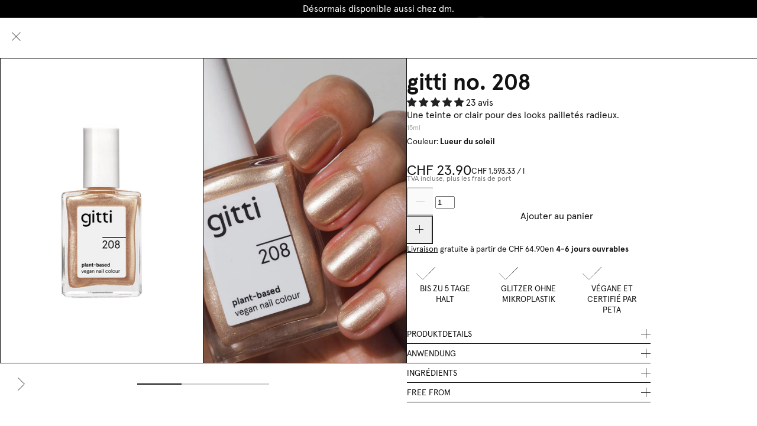

--- FILE ---
content_type: text/html; charset=utf-8
request_url: https://www.gitticonsciousbeauty.com/fr-ch/products/gitti-no-208-sun-glow
body_size: 71694
content:
<!doctype html>
<html
  class="no-js"
  lang="fr"
>
  <head>
    <meta charset="utf-8">
    <meta http-equiv="X-UA-Compatible" content="IE=edge">
    <meta name="viewport" content="width=device-width,initial-scale=1">
    <meta name="theme-color" content="">

    <link rel="canonical" href="https://www.gitticonsciousbeauty.com/fr-ch/products/gitti-no-208-sun-glow">
    <link rel="preconnect" href="https://cdn.shopify.com" crossorigin>

    <meta name="viewport" content="width=device-width, initial-scale=1">
    <link rel="preconnect" href="https://cdn.shopify.com"><link rel="icon" type="image/x-icon" href="https://www.gitticonsciousbeauty.com/cdn/shop/files/gitti_logo_signet_g_small_d4f404b5-7aa9-4779-ba49-0a6dd3a97ae5_32x32.png?v=1740488754">
    <script type="module">
      localStorage.setItem('_lastVisitedPage', '/fr-ch/products/gitti-no-208-sun-glow');
    </script>

    <!-- START MABLE SCRIPT -->
<script src="/apps/ap/static/scripts/dist/wgs.bundle.js?shop=gittiberlin.myshopify.com&cart_attributes=false&gdpr_integration=true&ine_items=false&wgs_config_id=6" async="true" id="wgs-scripttag-prod" type="text/javascript"></script>
<style>#customerReferenceId { display: none; }</style>
<!-- END MABLE SCRIPT -->

<!-- START HOTJAR -->
<script id="consentmo-customcode-integration">
  let isCustomCodeExecuted = false;
  function executeCustomCode() {
    if (!isCustomCodeExecuted) {
      (function(h,o,t,j,a,r){
        h.hj=h.hj||function(){(h.hj.q=h.hj.q||[]).push(arguments)};
        h._hjSettings={hjid:2539197,hjsv:6};
        a=o.getElementsByTagName('head')[0];
        r=o.createElement('script');r.async=1;
        r.src=t+h._hjSettings.hjid+j+h._hjSettings.hjsv;
        a.appendChild(r);
      })(window,document,'https://static.hotjar.com/c/hotjar-','.js?sv=');

      isCustomCodeExecuted = true;
    }
  }

  document.addEventListener('consentmoSignal_onLoad', function(eventData) {
    const csmLoadSignal = eventData.detail || { isActive: false };
    if (!csmLoadSignal.isActive) {
      executeCustomCode();
    } else {
      document.addEventListener('consentmoSignal', function(event) {
        const csmSignal = event.detail;
        const csmPreferences = csmSignal.preferences;
        if (csmPreferences.analytics && csmPreferences.marketing && csmPreferences.functionality) {
          executeCustomCode();
        }
      });
    }
  });
</script>
<!-- END HOTJAR -->


    

  <script>
    document.addEventListener('DOMContentLoaded', function () {
      // Track upsell link clicks (bundles)
      document.querySelectorAll('.upsell-image a').forEach(function (link) {
        link.addEventListener('click', function (event) {
          const parentElement = link.parentElement.parentElement.parentElement;
          const productName = parentElement.querySelector('.upsell-product-title')?.innerText || 'unknown';
          const productUrl = link.getAttribute('href');
  
          let event_data = {
            detail: {
              product_name: productName,
              product_url: productUrl,
              page_location: window.location.href
            }
          }
  
          if(Shopify.analytics){
            Shopify.analytics.publish('pdp_upsell_link_click', event_data);          }
        });
      });
  
      // Track upsell ATC button clicks
      document.querySelectorAll('.upsell-content form').forEach(function (button) {
        button.addEventListener('click', function (event) {
          const parentElement = button.parentElement.parentElement.parentElement;
          const productName =  parentElement.querySelector('.upsell-product-title')?.innerText || 'unknown';
  
          let event_data = {
            detail: {
              product_name: productName,
              page_location: window.location.href
            }
          }
          
          if(Shopify.analytics){
            Shopify.analytics.publish('pdp_upsell_add_to_cart', event_data);          }
        });
      });
    });
  </script>

  <script>
    document.addEventListener('quantity_increased', (e) => {
      const contextEl = e.target.closest('[data-quantity-context]');
      const context = contextEl?.dataset.quantityContext || 'unknown';

      let event_data = {}
      if (context == 'pdp'){
        event_data = {
          detail: {
            page_location: window.location.href
          }
        }
      } else if (context == 'cart'){
        const productContainer = e.target.closest('.line-item');
        const productTitle = productContainer?.querySelector('.line-item-title')?.innerText.trim() || 'Unknown';
        const currentQty = e.target.getAttribute('value');

        event_data = {
          detail: {
            product_title: productTitle,
            quantity: currentQty
          }
        }
      }

      if(Shopify.analytics){     
        Shopify.analytics.publish(`${context}_quantity_increased`, event_data);
      }
    });

    document.addEventListener('quantity_decreased', (e) => {
      const contextEl = e.target.closest('[data-quantity-context]');
      const context = contextEl?.dataset.quantityContext || 'unknown';

      let event_data = {}
      if (context == 'pdp'){
        event_data = {
          detail: {
            page_location: window.location.href
          }
        }
      } else if (context == 'cart'){
        const productContainer = e.target.closest('.line-item');
        const productTitle = productContainer?.querySelector('.line-item-title')?.innerText.trim() || 'Unknown';
        const currentQty = e.target.getAttribute('value');

        event_data = {
          detail: {
            product_title: productTitle,
            quantity: currentQty
          }
        }
      }

      if(Shopify.analytics){     
        Shopify.analytics.publish(`${context}_quantity_decreased`, event_data);
      }
    });
  </script>

  <script>
    document.addEventListener('DOMContentLoaded', function () {
      document.querySelectorAll(".shopify-block--product-tab").forEach((tabEl) => {
        tabEl.addEventListener("click", function () {
          const tabHeader = tabEl.querySelector(".shopify-block--heading");
          const tabText = tabHeader?.textContent?.trim();
      
          if (tabText) {
            let event_data = {
              detail: {
                tabLabel: tabText,
                page_location: window.location.href
              }
            }
            if(Shopify.analytics){     
              Shopify.analytics.publish('pdp_tab_click', event_data);
            }
          }
        });
      });
    });
  </script>

  <script>
    document.addEventListener("DOMContentLoaded", function () {
      const tabs = document.querySelectorAll(
        ".routine-tabs embla-thumbnail"
      );
    
      tabs.forEach((tab, index) => {
        tab.addEventListener("click", function () {
          const label = tab.dataset.content || tab.textContent.trim();
    
          let event_data = {
            detail: {
              tab_label: label,
              tab_index: index,
              page_location: window.location.href
            }
          }
          if(Shopify.analytics){     
            Shopify.analytics.publish('routine_tab_click', event_data);
          }
        });
      });
    });
  </script>

  <script>
    document.addEventListener("DOMContentLoaded", function () {
      const swatchLinks = document.querySelectorAll(
        ".sibling--color-swatches a"
      );
    
      swatchLinks.forEach(link => {
        const swatch = link.querySelector(".color-swatch");
        const colorCode = swatch?.getAttribute("title") || null;
    
        link.addEventListener("click", function () {
          let event_data = {
            detail: {
              color_code: colorCode,
              page_location: window.location.href
            }
          }

          if(Shopify.analytics){     
            Shopify.analytics.publish('color_swatch_click', event_data);
          }
        });
      });
    });
  </script>

  <script>
    document.addEventListener("DOMContentLoaded", function () {
      const recommendationCards = document.querySelectorAll('product-card');
  
      recommendationCards.forEach((card) => {
        const productTitle = card.querySelector(".card-title")?.textContent?.trim();
        const productUrl = card.dataset.productUrl;
  
        // 1. Track product image/link click
        card.querySelectorAll("a.link-to-pdp").forEach((link) => {
          link.addEventListener("click", function () {
            let event_data = {
              detail: { 
                product_name: productTitle, 
                product_url: productUrl 
              }
            }
            
            if(Shopify.analytics){     
              Shopify.analytics.publish('pdp_recommendation_grid_product_click', event_data);
            }
          });
        });
  
        // 2. Track "Create set" button (redirect type)
        card.querySelectorAll(".btn--add-to-cart").forEach((btn) => {
          if (btn.tagName.toLowerCase() === "a") {
            btn.addEventListener("click", function () {
              let event_data = {
                detail: { 
                  product_name: productTitle, 
                  product_url: productUrl 
                }
              }

              if(Shopify.analytics){     
                Shopify.analytics.publish('pdp_recommendation_grid_redirect_click', event_data);
              }
            });
          }
        });
  
        // 3. Track "Add to cart" form submit buttons
        const formBtn = card.querySelector('form[action*="/cart/add"] button[type="submit"]');
        if (formBtn) {
          formBtn.addEventListener("click", function () {
            let event_data = {
              detail: {
                product_name: productTitle, 
                product_url: productUrl 
              }
            }

            if(Shopify.analytics){     
              Shopify.analytics.publish('pdp_recommendation_grid_add_to_cart', event_data);
            }
          });
        }
      });
    });
  </script>
  
  <script>
    document.addEventListener("DOMContentLoaded", function () {
      const reviewBadge = document.querySelector(".jdgm-prev-badge__stars");
    
      if (reviewBadge) {
        reviewBadge.addEventListener("click", function () {
          let event_data = {
            detail: {
              page_location: window.location.href
            }
          }

          if(Shopify.analytics){     
            Shopify.analytics.publish('pdp_review_badge_click', event_data);
          }
        });
      }
    });
  </script>


<script>
  document.addEventListener("DOMContentLoaded", function () {
    const cartToggle = document.querySelector(".open-cart-toggle");

    if (!cartToggle) return;

    cartToggle.addEventListener("click", function () {
      let event_data = {
        detail: {
          page_location: window.location.href
        }
      }

      if(Shopify.analytics){     
        Shopify.analytics.publish('cart_drawer_opened', event_data);
      }
    });
  });
</script>

<script>
  document.addEventListener('DOMContentLoaded', function () {
    const checkbox = document.querySelector('#gift_bag_zEWW8L');

    if (!checkbox) return;
    checkbox.addEventListener('click', function () {
      let event_data = {
        detail: {
          empty: 'empty'
        }
      }

      if(Shopify.analytics){     
        Shopify.analytics.publish('cart_page_gift_bag_added', event_data);
      }
    });
  });

  window.addEventListener('cart:changed', ()=> {
    setTimeout(() => {
      const checkbox = document.querySelector('#gift_bag_zEWW8L');

      if (!checkbox) return;
      checkbox.addEventListener('click', function () {
        let event_data = {
          detail: {
            empty: 'empty'
          }
        }

        if(Shopify.analytics){     
          Shopify.analytics.publish('cart_page_gift_bag_added', event_data);
        }
      });
    }, 50);
  })
</script>

<script>
  document.addEventListener('click', function (e) {
    const link = e.target.closest('.cart-drawer-body a[name="line-item-remove"]');
    if (link) {
      const productContainer = link.closest('.line_item');
      const productTitle = productContainer?.querySelector('.title_bold')?.innerText.trim() || 'Unknown';

      const event_data = {
        detail: {
          product_title: productTitle,
          link_url: link.href
        }
      }

      if(Shopify.analytics){     
        Shopify.analytics.publish('cart_item_removed', event_data);
      }
    }
  });
</script>


<script>
  document.addEventListener('click', function (e) {
    const el = e.target.closest('.cart-drawer-body product-form');
    if (el && el.closest('.crosssell-items')) {
      const variantId = el.getAttribute('variant-id') || '';
      const productTitle = el.closest('.product-card--small')?.querySelector('.grid-item.text-container')?.querySelectorAll('p')[0].innerText?.trim() || '';

      const event_data = {
        detail: {
          event: 'cart_upsell_add_to_cart',
          variant_id: variantId,
          product_title: productTitle,
          page_location: window.location.href
        }
      }
      if(Shopify.analytics){     
        Shopify.analytics.publish('cart_upsell_add_to_cart_event', event_data);
      }
    }
  });
</script>

    <title>
      gitti non. 208 - Longue durée. Végétalien. - Faire du shopping chez gitti
</title>

    
      <meta name="description" content="gitti n° 208 ✓À base de plantes. ✓Particules de paillettes naturelles. 15 % de réduction sur votre première commande. » Achetez maintenant.">
    

    
<script>window.performance && window.performance.mark && window.performance.mark('shopify.content_for_header.start');</script><meta id="shopify-digital-wallet" name="shopify-digital-wallet" content="/15549431908/digital_wallets/dialog">
<meta name="shopify-requires-components" content="true" product-ids="7194789871769,8433280811276,8433280876812,8433280909580,8433281106188,8439501816076,8451630760204,8451630792972">
<meta name="shopify-checkout-api-token" content="bfb6bcf7f65821bd11ee5980378195d3">
<meta id="in-context-paypal-metadata" data-shop-id="15549431908" data-venmo-supported="false" data-environment="production" data-locale="fr_FR" data-paypal-v4="true" data-currency="CHF">
<link rel="alternate" hreflang="x-default" href="https://www.gitticonsciousbeauty.com/products/gitti-no-208-sun-glow">
<link rel="alternate" hreflang="en-BE" href="https://www.gitticonsciousbeauty.com/en-eu/products/gitti-no-208-sun-glow">
<link rel="alternate" hreflang="en-CZ" href="https://www.gitticonsciousbeauty.com/en-eu/products/gitti-no-208-sun-glow">
<link rel="alternate" hreflang="en-ES" href="https://www.gitticonsciousbeauty.com/en-eu/products/gitti-no-208-sun-glow">
<link rel="alternate" hreflang="en-FI" href="https://www.gitticonsciousbeauty.com/en-eu/products/gitti-no-208-sun-glow">
<link rel="alternate" hreflang="en-HU" href="https://www.gitticonsciousbeauty.com/en-eu/products/gitti-no-208-sun-glow">
<link rel="alternate" hreflang="en-IT" href="https://www.gitticonsciousbeauty.com/en-eu/products/gitti-no-208-sun-glow">
<link rel="alternate" hreflang="en-LU" href="https://www.gitticonsciousbeauty.com/en-eu/products/gitti-no-208-sun-glow">
<link rel="alternate" hreflang="en-NL" href="https://www.gitticonsciousbeauty.com/en-eu/products/gitti-no-208-sun-glow">
<link rel="alternate" hreflang="en-PL" href="https://www.gitticonsciousbeauty.com/en-eu/products/gitti-no-208-sun-glow">
<link rel="alternate" hreflang="en-PT" href="https://www.gitticonsciousbeauty.com/en-eu/products/gitti-no-208-sun-glow">
<link rel="alternate" hreflang="en-SE" href="https://www.gitticonsciousbeauty.com/en-eu/products/gitti-no-208-sun-glow">
<link rel="alternate" hreflang="en-SI" href="https://www.gitticonsciousbeauty.com/en-eu/products/gitti-no-208-sun-glow">
<link rel="alternate" hreflang="en-SK" href="https://www.gitticonsciousbeauty.com/en-eu/products/gitti-no-208-sun-glow">
<link rel="alternate" hreflang="de-AT" href="https://www.gitticonsciousbeauty.com/de-at/products/gitti-no-208-sun-glow">
<link rel="alternate" hreflang="de-CH" href="https://www.gitticonsciousbeauty.com/de-ch/products/gitti-no-208-sun-glow">
<link rel="alternate" hreflang="fr-CH" href="https://www.gitticonsciousbeauty.com/fr-ch/products/gitti-no-208-sun-glow">
<link rel="alternate" hreflang="de-LI" href="https://www.gitticonsciousbeauty.com/de-ch/products/gitti-no-208-sun-glow">
<link rel="alternate" hreflang="fr-LI" href="https://www.gitticonsciousbeauty.com/fr-ch/products/gitti-no-208-sun-glow">
<link rel="alternate" hreflang="fr-FR" href="https://www.gitticonsciousbeauty.com/fr-fr/products/gitti-no-208-sun-glow">
<link rel="alternate" hreflang="en-DK" href="https://www.gitticonsciousbeauty.com/en-dk/products/gitti-no-208-sun-glow">
<link rel="alternate" hreflang="de-DE" href="https://www.gitticonsciousbeauty.com/products/gitti-no-208-sun-glow">
<link rel="alternate" hreflang="en-DE" href="https://www.gitticonsciousbeauty.com/en/products/gitti-no-208-sun-glow">
<link rel="alternate" type="application/json+oembed" href="https://www.gitticonsciousbeauty.com/fr-ch/products/gitti-no-208-sun-glow.oembed">
<script async="async" src="/checkouts/internal/preloads.js?locale=fr-CH"></script>
<script id="apple-pay-shop-capabilities" type="application/json">{"shopId":15549431908,"countryCode":"DE","currencyCode":"CHF","merchantCapabilities":["supports3DS"],"merchantId":"gid:\/\/shopify\/Shop\/15549431908","merchantName":"gitti","requiredBillingContactFields":["postalAddress","email"],"requiredShippingContactFields":["postalAddress","email"],"shippingType":"shipping","supportedNetworks":["visa","maestro","masterCard"],"total":{"type":"pending","label":"gitti","amount":"1.00"},"shopifyPaymentsEnabled":true,"supportsSubscriptions":true}</script>
<script id="shopify-features" type="application/json">{"accessToken":"bfb6bcf7f65821bd11ee5980378195d3","betas":["rich-media-storefront-analytics"],"domain":"www.gitticonsciousbeauty.com","predictiveSearch":true,"shopId":15549431908,"locale":"fr"}</script>
<script>var Shopify = Shopify || {};
Shopify.shop = "gittiberlin.myshopify.com";
Shopify.locale = "fr";
Shopify.currency = {"active":"CHF","rate":"0.94705878"};
Shopify.country = "CH";
Shopify.theme = {"name":"gitti-de-theme\/main","id":174001291532,"schema_name":"Modular theme","schema_version":"1.0.0","theme_store_id":null,"role":"main"};
Shopify.theme.handle = "null";
Shopify.theme.style = {"id":null,"handle":null};
Shopify.cdnHost = "www.gitticonsciousbeauty.com/cdn";
Shopify.routes = Shopify.routes || {};
Shopify.routes.root = "/fr-ch/";</script>
<script type="module">!function(o){(o.Shopify=o.Shopify||{}).modules=!0}(window);</script>
<script>!function(o){function n(){var o=[];function n(){o.push(Array.prototype.slice.apply(arguments))}return n.q=o,n}var t=o.Shopify=o.Shopify||{};t.loadFeatures=n(),t.autoloadFeatures=n()}(window);</script>
<script id="shop-js-analytics" type="application/json">{"pageType":"product"}</script>
<script defer="defer" async type="module" src="//www.gitticonsciousbeauty.com/cdn/shopifycloud/shop-js/modules/v2/client.init-shop-cart-sync_INwxTpsh.fr.esm.js"></script>
<script defer="defer" async type="module" src="//www.gitticonsciousbeauty.com/cdn/shopifycloud/shop-js/modules/v2/chunk.common_YNAa1F1g.esm.js"></script>
<script type="module">
  await import("//www.gitticonsciousbeauty.com/cdn/shopifycloud/shop-js/modules/v2/client.init-shop-cart-sync_INwxTpsh.fr.esm.js");
await import("//www.gitticonsciousbeauty.com/cdn/shopifycloud/shop-js/modules/v2/chunk.common_YNAa1F1g.esm.js");

  window.Shopify.SignInWithShop?.initShopCartSync?.({"fedCMEnabled":true,"windoidEnabled":true});

</script>
<script>(function() {
  var isLoaded = false;
  function asyncLoad() {
    if (isLoaded) return;
    isLoaded = true;
    var urls = ["https:\/\/cs.cdn.linkster.co\/main\/scripts\/shopify\/client-script.js?shop=gittiberlin.myshopify.com"];
    for (var i = 0; i < urls.length; i++) {
      var s = document.createElement('script');
      s.type = 'text/javascript';
      s.async = true;
      s.src = urls[i];
      var x = document.getElementsByTagName('script')[0];
      x.parentNode.insertBefore(s, x);
    }
  };
  if(window.attachEvent) {
    window.attachEvent('onload', asyncLoad);
  } else {
    window.addEventListener('load', asyncLoad, false);
  }
})();</script>
<script id="__st">var __st={"a":15549431908,"offset":3600,"reqid":"34948cc6-2e48-4ed5-af78-e74321d74647-1769022225","pageurl":"www.gitticonsciousbeauty.com\/fr-ch\/products\/gitti-no-208-sun-glow","u":"f75428bb85d9","p":"product","rtyp":"product","rid":8293218320652};</script>
<script>window.ShopifyPaypalV4VisibilityTracking = true;</script>
<script id="captcha-bootstrap">!function(){'use strict';const t='contact',e='account',n='new_comment',o=[[t,t],['blogs',n],['comments',n],[t,'customer']],c=[[e,'customer_login'],[e,'guest_login'],[e,'recover_customer_password'],[e,'create_customer']],r=t=>t.map((([t,e])=>`form[action*='/${t}']:not([data-nocaptcha='true']) input[name='form_type'][value='${e}']`)).join(','),a=t=>()=>t?[...document.querySelectorAll(t)].map((t=>t.form)):[];function s(){const t=[...o],e=r(t);return a(e)}const i='password',u='form_key',d=['recaptcha-v3-token','g-recaptcha-response','h-captcha-response',i],f=()=>{try{return window.sessionStorage}catch{return}},m='__shopify_v',_=t=>t.elements[u];function p(t,e,n=!1){try{const o=window.sessionStorage,c=JSON.parse(o.getItem(e)),{data:r}=function(t){const{data:e,action:n}=t;return t[m]||n?{data:e,action:n}:{data:t,action:n}}(c);for(const[e,n]of Object.entries(r))t.elements[e]&&(t.elements[e].value=n);n&&o.removeItem(e)}catch(o){console.error('form repopulation failed',{error:o})}}const l='form_type',E='cptcha';function T(t){t.dataset[E]=!0}const w=window,h=w.document,L='Shopify',v='ce_forms',y='captcha';let A=!1;((t,e)=>{const n=(g='f06e6c50-85a8-45c8-87d0-21a2b65856fe',I='https://cdn.shopify.com/shopifycloud/storefront-forms-hcaptcha/ce_storefront_forms_captcha_hcaptcha.v1.5.2.iife.js',D={infoText:'Protégé par hCaptcha',privacyText:'Confidentialité',termsText:'Conditions'},(t,e,n)=>{const o=w[L][v],c=o.bindForm;if(c)return c(t,g,e,D).then(n);var r;o.q.push([[t,g,e,D],n]),r=I,A||(h.body.append(Object.assign(h.createElement('script'),{id:'captcha-provider',async:!0,src:r})),A=!0)});var g,I,D;w[L]=w[L]||{},w[L][v]=w[L][v]||{},w[L][v].q=[],w[L][y]=w[L][y]||{},w[L][y].protect=function(t,e){n(t,void 0,e),T(t)},Object.freeze(w[L][y]),function(t,e,n,w,h,L){const[v,y,A,g]=function(t,e,n){const i=e?o:[],u=t?c:[],d=[...i,...u],f=r(d),m=r(i),_=r(d.filter((([t,e])=>n.includes(e))));return[a(f),a(m),a(_),s()]}(w,h,L),I=t=>{const e=t.target;return e instanceof HTMLFormElement?e:e&&e.form},D=t=>v().includes(t);t.addEventListener('submit',(t=>{const e=I(t);if(!e)return;const n=D(e)&&!e.dataset.hcaptchaBound&&!e.dataset.recaptchaBound,o=_(e),c=g().includes(e)&&(!o||!o.value);(n||c)&&t.preventDefault(),c&&!n&&(function(t){try{if(!f())return;!function(t){const e=f();if(!e)return;const n=_(t);if(!n)return;const o=n.value;o&&e.removeItem(o)}(t);const e=Array.from(Array(32),(()=>Math.random().toString(36)[2])).join('');!function(t,e){_(t)||t.append(Object.assign(document.createElement('input'),{type:'hidden',name:u})),t.elements[u].value=e}(t,e),function(t,e){const n=f();if(!n)return;const o=[...t.querySelectorAll(`input[type='${i}']`)].map((({name:t})=>t)),c=[...d,...o],r={};for(const[a,s]of new FormData(t).entries())c.includes(a)||(r[a]=s);n.setItem(e,JSON.stringify({[m]:1,action:t.action,data:r}))}(t,e)}catch(e){console.error('failed to persist form',e)}}(e),e.submit())}));const S=(t,e)=>{t&&!t.dataset[E]&&(n(t,e.some((e=>e===t))),T(t))};for(const o of['focusin','change'])t.addEventListener(o,(t=>{const e=I(t);D(e)&&S(e,y())}));const B=e.get('form_key'),M=e.get(l),P=B&&M;t.addEventListener('DOMContentLoaded',(()=>{const t=y();if(P)for(const e of t)e.elements[l].value===M&&p(e,B);[...new Set([...A(),...v().filter((t=>'true'===t.dataset.shopifyCaptcha))])].forEach((e=>S(e,t)))}))}(h,new URLSearchParams(w.location.search),n,t,e,['guest_login'])})(!1,!0)}();</script>
<script integrity="sha256-4kQ18oKyAcykRKYeNunJcIwy7WH5gtpwJnB7kiuLZ1E=" data-source-attribution="shopify.loadfeatures" defer="defer" src="//www.gitticonsciousbeauty.com/cdn/shopifycloud/storefront/assets/storefront/load_feature-a0a9edcb.js" crossorigin="anonymous"></script>
<script data-source-attribution="shopify.dynamic_checkout.dynamic.init">var Shopify=Shopify||{};Shopify.PaymentButton=Shopify.PaymentButton||{isStorefrontPortableWallets:!0,init:function(){window.Shopify.PaymentButton.init=function(){};var t=document.createElement("script");t.src="https://www.gitticonsciousbeauty.com/cdn/shopifycloud/portable-wallets/latest/portable-wallets.fr.js",t.type="module",document.head.appendChild(t)}};
</script>
<script data-source-attribution="shopify.dynamic_checkout.buyer_consent">
  function portableWalletsHideBuyerConsent(e){var t=document.getElementById("shopify-buyer-consent"),n=document.getElementById("shopify-subscription-policy-button");t&&n&&(t.classList.add("hidden"),t.setAttribute("aria-hidden","true"),n.removeEventListener("click",e))}function portableWalletsShowBuyerConsent(e){var t=document.getElementById("shopify-buyer-consent"),n=document.getElementById("shopify-subscription-policy-button");t&&n&&(t.classList.remove("hidden"),t.removeAttribute("aria-hidden"),n.addEventListener("click",e))}window.Shopify?.PaymentButton&&(window.Shopify.PaymentButton.hideBuyerConsent=portableWalletsHideBuyerConsent,window.Shopify.PaymentButton.showBuyerConsent=portableWalletsShowBuyerConsent);
</script>
<script data-source-attribution="shopify.dynamic_checkout.cart.bootstrap">document.addEventListener("DOMContentLoaded",(function(){function t(){return document.querySelector("shopify-accelerated-checkout-cart, shopify-accelerated-checkout")}if(t())Shopify.PaymentButton.init();else{new MutationObserver((function(e,n){t()&&(Shopify.PaymentButton.init(),n.disconnect())})).observe(document.body,{childList:!0,subtree:!0})}}));
</script>
<link id="shopify-accelerated-checkout-styles" rel="stylesheet" media="screen" href="https://www.gitticonsciousbeauty.com/cdn/shopifycloud/portable-wallets/latest/accelerated-checkout-backwards-compat.css" crossorigin="anonymous">
<style id="shopify-accelerated-checkout-cart">
        #shopify-buyer-consent {
  margin-top: 1em;
  display: inline-block;
  width: 100%;
}

#shopify-buyer-consent.hidden {
  display: none;
}

#shopify-subscription-policy-button {
  background: none;
  border: none;
  padding: 0;
  text-decoration: underline;
  font-size: inherit;
  cursor: pointer;
}

#shopify-subscription-policy-button::before {
  box-shadow: none;
}

      </style>

<script>window.performance && window.performance.mark && window.performance.mark('shopify.content_for_header.end');</script>

    


    








<style>
  :root{
    --screen-width-mobile: 360;
    --screen-width-desktop: 1440;
    --screen-width-span: calc(var(--screen-width-desktop) - var(--screen-width-mobile));
    
      --font-family-primary: "ApercuPro", sans-serif;
    
    
      --font-family-secondary: "ApercuPro", sans-serif;
    
    --media-background: #fff;
    
    --site-width: calc(var(--screen-width-desktop) * 1px);
    --site-gutter-max: 53;
    --site-gutter-min: 22;
    --site-gutter: calc(calc(var(--site-gutter-min) * 1px) + (var(--site-gutter-max) - var(--site-gutter-min)) * (100vw - calc(var(--screen-width-mobile) * 1px)) / var(--screen-width-span));

    --spacing-none-max: 0;
    --spacing-2xs-max: 4;
    --spacing-xs-max: 8;
    --spacing-s-max: 12;
    --spacing-m-max: 16;
    --spacing-l-max: 20;
    --spacing-xl-max: 32;
    --spacing-2xl-max: 40;
    --spacing-3xl-max: 60;

    --spacing-none-min: 0;
    --spacing-2xs-min: 4;
    --spacing-xs-min: 8;
    --spacing-s-min: 12;
    --spacing-m-min: 16;
    --spacing-l-min: 20;
    --spacing-xl-min: 32;
    --spacing-2xl-min: 40;
    --spacing-3xl-min: 60;
    
    --spacing-none: calc(calc(var(--spacing-none-min) * 1px) + (var(--spacing-none-max) - var(--spacing-none-min)) * (100vw - calc(var(--screen-width-mobile) * 1px)) / var(--screen-width-span));
    --spacing-2xs: calc(calc(var(--spacing-2xs-min) * 1px) + (var(--spacing-2xs-max) - var(--spacing-2xs-min)) * (100vw - calc(var(--screen-width-mobile) * 1px)) / var(--screen-width-span));
    --spacing-xs: calc(calc(var(--spacing-xs-min) * 1px) + (var(--spacing-xs-max) - var(--spacing-xs-min)) * (100vw - calc(var(--screen-width-mobile) * 1px)) / var(--screen-width-span));
    --spacing-s: calc(calc(var(--spacing-s-min) * 1px) + (var(--spacing-s-max) - var(--spacing-s-min)) * (100vw - calc(var(--screen-width-mobile) * 1px)) / var(--screen-width-span));
    --spacing-m: calc(calc(var(--spacing-m-min) * 1px) + (var(--spacing-m-max) - var(--spacing-m-min)) * (100vw - calc(var(--screen-width-mobile) * 1px)) / var(--screen-width-span));
    --spacing-l: calc(calc(var(--spacing-l-min) * 1px) + (var(--spacing-l-max) - var(--spacing-l-min)) * (100vw - calc(var(--screen-width-mobile) * 1px)) / var(--screen-width-span));
    --spacing-xl: calc(calc(var(--spacing-xl-min) * 1px) + (var(--spacing-xl-max) - var(--spacing-xl-min)) * (100vw - calc(var(--screen-width-mobile) * 1px)) / var(--screen-width-span));
    --spacing-2xl: calc(calc(var(--spacing-2xl-min) * 1px) + (var(--spacing-2xl-max) - var(--spacing-2xl-min)) * (100vw - calc(var(--screen-width-mobile) * 1px)) / var(--screen-width-span));
    --spacing-3xl: calc(calc(var(--spacing-3xl-min) * 1px) + (var(--spacing-3xl-max) - var(--spacing-3xl-min)) * (100vw - calc(var(--screen-width-mobile) * 1px)) / var(--screen-width-span));
    
    --special-sale-badge-bg: #000;
    --special-sale-badge-text: #fff;
    --special-badge-bg: #000000;
    --special-badge-text: #FFFFFF;
    
  }
  
  
  
    :root,
    .color-scheme-1 {
      --color-background: #ffffff;
    
      --gradient-background: #ffffff;
    
    --color-foreground: #121212;
    --color-highlight: #3f4eae;
    --color-border: #111111;
    --color-border-transparent: rgba(17, 17, 17, 0.2);
    --color-error: #ff0000;
  }
  
    
    .color-scheme-2 {
      --color-background: #000000;
    
      --gradient-background: #000000;
    
    --color-foreground: #ffffff;
    --color-highlight: #3f4eae;
    --color-border: #111111;
    --color-border-transparent: rgba(17, 17, 17, 0.2);
    --color-error: #ff0000;
  }
  
    
    .color-scheme-3 {
      --color-background: #f9f9f9;
    
      --gradient-background: #f9f9f9;
    
    --color-foreground: #313039;
    --color-highlight: #3f4eae;
    --color-border: #e8e8e1;
    --color-border-transparent: rgba(232, 232, 225, 0.2);
    --color-error: #ff0000;
  }
  
    
    .color-scheme-4 {
      --color-background: #ffffff;
    
      --gradient-background: linear-gradient(46deg, rgba(52, 133, 236, 0) 4%, rgba(170, 248, 219, 0) 100%);
    
    --color-foreground: #ffffff;
    --color-highlight: #3f4eae;
    --color-border: #e8e8e1;
    --color-border-transparent: rgba(232, 232, 225, 0.2);
    --color-error: #ff0000;
  }
  
    
    .color-scheme-overlay {
      --color-background: rgba(0,0,0,0);
    
      --gradient-background: radial-gradient(rgba(0, 0, 0, 0.2), rgba(0, 0, 0, 0) 65%);
    
    --color-foreground: #ffffff;
    --color-highlight: #3f4eae;
    --color-border: #e8e8e1;
    --color-border-transparent: rgba(232, 232, 225, 0.2);
    --color-error: #ff0000;
  }
  
    
    .color-scheme-ab2d7a2b-5c58-4dbd-b372-d82d2cf06845 {
      --color-background: rgba(0,0,0,0);
    
      --gradient-background: rgba(0,0,0,0);
    
    --color-foreground: #121212;
    --color-highlight: #3f4eae;
    --color-border: #111111;
    --color-border-transparent: rgba(17, 17, 17, 0.2);
    --color-error: #ff0000;
  }
  

  body, .color-scheme-1, .color-scheme-2, .color-scheme-3, .color-scheme-4, .color-scheme-overlay, .color-scheme-ab2d7a2b-5c58-4dbd-b372-d82d2cf06845 {
    color: var(--color-foreground);
    background: var(--gradient-background);
  }

  
  
  
    
    
    
      ;
    
    
    @font-face {
      font-family: "ApercuPro";
      font-weight: 100;
      font-display: swap;
      src:
      
          url("//www.gitticonsciousbeauty.com/cdn/shop/t/600/assets/ApercuPro-Regular.woff2?v=48044571034210145531754399015") format("woff2"),
          url("//www.gitticonsciousbeauty.com/cdn/shop/t/600/assets/ApercuPro-Regular.woff?v=114927635575697160621754399014") format("woff");
        
    }
    
    
    
    @font-face {
      font-family: "ApercuPro";
      font-weight: 100;
      font-display: swap;
      src:
      
          url("//www.gitticonsciousbeauty.com/cdn/shop/t/600/assets/ApercuPro-Regular.woff2?v=48044571034210145531754399015") format("woff2"),
          url("//www.gitticonsciousbeauty.com/cdn/shop/t/600/assets/ApercuPro-Regular.woff?v=114927635575697160621754399014") format("woff");
        
    }
  
    
    
    
      ;
    
    
    @font-face {
      font-family: "ApercuPro";
      font-weight: 200;
      font-display: swap;
      src:
      
          url("//www.gitticonsciousbeauty.com/cdn/shop/t/600/assets/ApercuPro-Regular.woff2?v=48044571034210145531754399015") format("woff2"),
          url("//www.gitticonsciousbeauty.com/cdn/shop/t/600/assets/ApercuPro-Regular.woff?v=114927635575697160621754399014") format("woff");
        
    }
    
    
    
    @font-face {
      font-family: "ApercuPro";
      font-weight: 200;
      font-display: swap;
      src:
      
          url("//www.gitticonsciousbeauty.com/cdn/shop/t/600/assets/ApercuPro-Regular.woff2?v=48044571034210145531754399015") format("woff2"),
          url("//www.gitticonsciousbeauty.com/cdn/shop/t/600/assets/ApercuPro-Regular.woff?v=114927635575697160621754399014") format("woff");
        
    }
  
    
    
    
      ;
    
    
    @font-face {
      font-family: "ApercuPro";
      font-weight: 300;
      font-display: swap;
      src:
      
          url("//www.gitticonsciousbeauty.com/cdn/shop/t/600/assets/ApercuPro-Regular.woff2?v=48044571034210145531754399015") format("woff2"),
          url("//www.gitticonsciousbeauty.com/cdn/shop/t/600/assets/ApercuPro-Regular.woff?v=114927635575697160621754399014") format("woff");
        
    }
    
    
    
    @font-face {
      font-family: "ApercuPro";
      font-weight: 300;
      font-display: swap;
      src:
      
          url("//www.gitticonsciousbeauty.com/cdn/shop/t/600/assets/ApercuPro-Regular.woff2?v=48044571034210145531754399015") format("woff2"),
          url("//www.gitticonsciousbeauty.com/cdn/shop/t/600/assets/ApercuPro-Regular.woff?v=114927635575697160621754399014") format("woff");
        
    }
  
    
    
    
      ;
    
    
    @font-face {
      font-family: "ApercuPro";
      font-weight: 400;
      font-display: swap;
      src:
      
          url("//www.gitticonsciousbeauty.com/cdn/shop/t/600/assets/ApercuPro-Regular.woff2?v=48044571034210145531754399015") format("woff2"),
          url("//www.gitticonsciousbeauty.com/cdn/shop/t/600/assets/ApercuPro-Regular.woff?v=114927635575697160621754399014") format("woff");
        
    }
    
    
    
    @font-face {
      font-family: "ApercuPro";
      font-weight: 400;
      font-display: swap;
      src:
      
          url("//www.gitticonsciousbeauty.com/cdn/shop/t/600/assets/ApercuPro-Regular.woff2?v=48044571034210145531754399015") format("woff2"),
          url("//www.gitticonsciousbeauty.com/cdn/shop/t/600/assets/ApercuPro-Regular.woff?v=114927635575697160621754399014") format("woff");
        
    }
  
    
    
    
      ;
    
    
    @font-face {
      font-family: "ApercuPro";
      font-weight: 500;
      font-display: swap;
      src:
      
          url("//www.gitticonsciousbeauty.com/cdn/shop/t/600/assets/ApercuPro-Regular.woff2?v=48044571034210145531754399015") format("woff2"),
          url("//www.gitticonsciousbeauty.com/cdn/shop/t/600/assets/ApercuPro-Regular.woff?v=114927635575697160621754399014") format("woff");
        
    }
    
    
    
    @font-face {
      font-family: "ApercuPro";
      font-weight: 500;
      font-display: swap;
      src:
      
          url("//www.gitticonsciousbeauty.com/cdn/shop/t/600/assets/ApercuPro-Regular.woff2?v=48044571034210145531754399015") format("woff2"),
          url("//www.gitticonsciousbeauty.com/cdn/shop/t/600/assets/ApercuPro-Regular.woff?v=114927635575697160621754399014") format("woff");
        
    }
  
    
    
    
      ;
    
    
    @font-face {
      font-family: "ApercuPro";
      font-weight: 600;
      font-display: swap;
      src:
      
          url("//www.gitticonsciousbeauty.com/cdn/shop/t/600/assets/ApercuPro-Regular.woff2?v=48044571034210145531754399015") format("woff2"),
          url("//www.gitticonsciousbeauty.com/cdn/shop/t/600/assets/ApercuPro-Regular.woff?v=114927635575697160621754399014") format("woff");
        
    }
    
    
    
    @font-face {
      font-family: "ApercuPro";
      font-weight: 600;
      font-display: swap;
      src:
      
          url("//www.gitticonsciousbeauty.com/cdn/shop/t/600/assets/ApercuPro-Regular.woff2?v=48044571034210145531754399015") format("woff2"),
          url("//www.gitticonsciousbeauty.com/cdn/shop/t/600/assets/ApercuPro-Regular.woff?v=114927635575697160621754399014") format("woff");
        
    }
  
    
    
    
      ;
    
    
    @font-face {
      font-family: "ApercuPro";
      font-weight: 700;
      font-display: swap;
      src:
      
          url("//www.gitticonsciousbeauty.com/cdn/shop/t/600/assets/ApercuPro-Bold.woff2?v=174524164403311705871754399012") format("woff2"),
          url("//www.gitticonsciousbeauty.com/cdn/shop/t/600/assets/ApercuPro-Bold.woff?v=69448074610435491191754399011") format("woff");
        
    }
    
    
    
    @font-face {
      font-family: "ApercuPro";
      font-weight: 700;
      font-display: swap;
      src:
      
          url("//www.gitticonsciousbeauty.com/cdn/shop/t/600/assets/ApercuPro-Bold.woff2?v=174524164403311705871754399012") format("woff2"),
          url("//www.gitticonsciousbeauty.com/cdn/shop/t/600/assets/ApercuPro-Bold.woff?v=69448074610435491191754399011") format("woff");
        
    }
  
    
    
    
      ;
    
    
    @font-face {
      font-family: "ApercuPro";
      font-weight: 800;
      font-display: swap;
      src:
      
          url("//www.gitticonsciousbeauty.com/cdn/shop/t/600/assets/ApercuPro-Bold.woff2?v=174524164403311705871754399012") format("woff2"),
          url("//www.gitticonsciousbeauty.com/cdn/shop/t/600/assets/ApercuPro-Bold.woff?v=69448074610435491191754399011") format("woff");
        
    }
    
    
    
    @font-face {
      font-family: "ApercuPro";
      font-weight: 800;
      font-display: swap;
      src:
      
          url("//www.gitticonsciousbeauty.com/cdn/shop/t/600/assets/ApercuPro-Bold.woff2?v=174524164403311705871754399012") format("woff2"),
          url("//www.gitticonsciousbeauty.com/cdn/shop/t/600/assets/ApercuPro-Bold.woff?v=69448074610435491191754399011") format("woff");
        
    }
  
    
    
    
      ;
    
    
    @font-face {
      font-family: "ApercuPro";
      font-weight: 900;
      font-display: swap;
      src:
      
          url("//www.gitticonsciousbeauty.com/cdn/shop/t/600/assets/ApercuPro-Bold.woff2?v=174524164403311705871754399012") format("woff2"),
          url("//www.gitticonsciousbeauty.com/cdn/shop/t/600/assets/ApercuPro-Bold.woff?v=69448074610435491191754399011") format("woff");
        
    }
    
    
    
    @font-face {
      font-family: "ApercuPro";
      font-weight: 900;
      font-display: swap;
      src:
      
          url("//www.gitticonsciousbeauty.com/cdn/shop/t/600/assets/ApercuPro-Bold.woff2?v=174524164403311705871754399012") format("woff2"),
          url("//www.gitticonsciousbeauty.com/cdn/shop/t/600/assets/ApercuPro-Bold.woff?v=69448074610435491191754399011") format("woff");
        
    }
  
    
    
    
      ;
    
    
    @font-face {
      font-family: "ApercuPro";
      font-weight: 950;
      font-display: swap;
      src:
      
          url("//www.gitticonsciousbeauty.com/cdn/shop/t/600/assets/ApercuPro-Bold.woff2?v=174524164403311705871754399012") format("woff2"),
          url("//www.gitticonsciousbeauty.com/cdn/shop/t/600/assets/ApercuPro-Bold.woff?v=69448074610435491191754399011") format("woff");
        
    }
    
    
    
    @font-face {
      font-family: "ApercuPro";
      font-weight: 950;
      font-display: swap;
      src:
      
          url("//www.gitticonsciousbeauty.com/cdn/shop/t/600/assets/ApercuPro-Bold.woff2?v=174524164403311705871754399012") format("woff2"),
          url("//www.gitticonsciousbeauty.com/cdn/shop/t/600/assets/ApercuPro-Bold.woff?v=69448074610435491191754399011") format("woff");
        
    }
  

  

  
    
    
    
    
    
    
    
    
    
    h1, .h1, h1, .h1 p {
      --font-size-min: 32;
      --font-size-max: 40;
      --font-size-optimal: calc(calc(var(--font-size-min) * 1px) + (var(--font-size-max) - var(--font-size-min)) * (100vw - calc(var(--screen-width-mobile) * 1px)) / var(--screen-width-span));

      --line-height-min: 48;
      --line-height-max: 48;
      --line-height-optimal: calc(calc(var(--line-height-min) * 1px) + (var(--line-height-max) - var(--line-height-min)) * (100vw - calc(var(--screen-width-mobile) * 1px)) / var(--screen-width-span));

      font-family: var(--font-family-primary);
      font-size: clamp(calc(var(--font-size-min) * 1px), var(--font-size-optimal), calc(var(--font-size-max) * 1px));
      font-weight: 400;

      line-height: clamp(calc(var(--line-height-min) * 1px), var(--line-height-optimal), calc(var(--line-height-max) * 1px));
     
      margin: 0;
      color: currentColor;
    }
  
    
    
    
    
    
    
    
    
    
    h2, .h2, h2, .h2 p {
      --font-size-min: 24;
      --font-size-max: 32;
      --font-size-optimal: calc(calc(var(--font-size-min) * 1px) + (var(--font-size-max) - var(--font-size-min)) * (100vw - calc(var(--screen-width-mobile) * 1px)) / var(--screen-width-span));

      --line-height-min: 40;
      --line-height-max: 40;
      --line-height-optimal: calc(calc(var(--line-height-min) * 1px) + (var(--line-height-max) - var(--line-height-min)) * (100vw - calc(var(--screen-width-mobile) * 1px)) / var(--screen-width-span));

      font-family: var(--font-family-primary);
      font-size: clamp(calc(var(--font-size-min) * 1px), var(--font-size-optimal), calc(var(--font-size-max) * 1px));
      font-weight: 400;

      line-height: clamp(calc(var(--line-height-min) * 1px), var(--line-height-optimal), calc(var(--line-height-max) * 1px));
     
      margin: 0;
      color: currentColor;
    }
  
    
    
    
    
    
    
    
    
    
    h3, .h3, h3, .h3 p {
      --font-size-min: 18;
      --font-size-max: 24;
      --font-size-optimal: calc(calc(var(--font-size-min) * 1px) + (var(--font-size-max) - var(--font-size-min)) * (100vw - calc(var(--screen-width-mobile) * 1px)) / var(--screen-width-span));

      --line-height-min: 32;
      --line-height-max: 32;
      --line-height-optimal: calc(calc(var(--line-height-min) * 1px) + (var(--line-height-max) - var(--line-height-min)) * (100vw - calc(var(--screen-width-mobile) * 1px)) / var(--screen-width-span));

      font-family: var(--font-family-primary);
      font-size: clamp(calc(var(--font-size-min) * 1px), var(--font-size-optimal), calc(var(--font-size-max) * 1px));
      font-weight: 400;

      line-height: clamp(calc(var(--line-height-min) * 1px), var(--line-height-optimal), calc(var(--line-height-max) * 1px));
     
      margin: 0;
      color: currentColor;
    }
  
    
    
    
    
    
    
    
    
    
    h4, .h4, h4, .h4 p {
      --font-size-min: 18;
      --font-size-max: ;
      --font-size-optimal: calc(calc(var(--font-size-min) * 1px) + (var(--font-size-max) - var(--font-size-min)) * (100vw - calc(var(--screen-width-mobile) * 1px)) / var(--screen-width-span));

      --line-height-min: ;
      --line-height-max: ;
      --line-height-optimal: calc(calc(var(--line-height-min) * 1px) + (var(--line-height-max) - var(--line-height-min)) * (100vw - calc(var(--screen-width-mobile) * 1px)) / var(--screen-width-span));

      font-family: var();
      font-size: clamp(calc(var(--font-size-min) * 1px), var(--font-size-optimal), calc(var(--font-size-max) * 1px));
      font-weight: ;

      line-height: clamp(calc(var(--line-height-min) * 1px), var(--line-height-optimal), calc(var(--line-height-max) * 1px));
     
      margin: 0;
      color: currentColor;
    }
  
    
    
    
    
    
    
    
    
    
    h5, .h5, h5, .h5 p {
      --font-size-min: 16;
      --font-size-max: 16;
      --font-size-optimal: calc(calc(var(--font-size-min) * 1px) + (var(--font-size-max) - var(--font-size-min)) * (100vw - calc(var(--screen-width-mobile) * 1px)) / var(--screen-width-span));

      --line-height-min: ;
      --line-height-max: ;
      --line-height-optimal: calc(calc(var(--line-height-min) * 1px) + (var(--line-height-max) - var(--line-height-min)) * (100vw - calc(var(--screen-width-mobile) * 1px)) / var(--screen-width-span));

      font-family: var();
      font-size: clamp(calc(var(--font-size-min) * 1px), var(--font-size-optimal), calc(var(--font-size-max) * 1px));
      font-weight: ;

      line-height: clamp(calc(var(--line-height-min) * 1px), var(--line-height-optimal), calc(var(--line-height-max) * 1px));
     
      margin: 0;
      color: currentColor;
    }
  
    
    
    
    
    
    
    
    
    
    h6, .h6, h6, .h6 p {
      --font-size-min: 16;
      --font-size-max: 24;
      --font-size-optimal: calc(calc(var(--font-size-min) * 1px) + (var(--font-size-max) - var(--font-size-min)) * (100vw - calc(var(--screen-width-mobile) * 1px)) / var(--screen-width-span));

      --line-height-min: ;
      --line-height-max: ;
      --line-height-optimal: calc(calc(var(--line-height-min) * 1px) + (var(--line-height-max) - var(--line-height-min)) * (100vw - calc(var(--screen-width-mobile) * 1px)) / var(--screen-width-span));

      font-family: var();
      font-size: clamp(calc(var(--font-size-min) * 1px), var(--font-size-optimal), calc(var(--font-size-max) * 1px));
      font-weight: ;

      line-height: clamp(calc(var(--line-height-min) * 1px), var(--line-height-optimal), calc(var(--line-height-max) * 1px));
     
      margin: 0;
      color: currentColor;
    }
  
    
    
    
    
    
    
    
    
    
    large, .large, large, .large p {
      --font-size-min: 16;
      --font-size-max: 18;
      --font-size-optimal: calc(calc(var(--font-size-min) * 1px) + (var(--font-size-max) - var(--font-size-min)) * (100vw - calc(var(--screen-width-mobile) * 1px)) / var(--screen-width-span));

      --line-height-min: 24;
      --line-height-max: 24;
      --line-height-optimal: calc(calc(var(--line-height-min) * 1px) + (var(--line-height-max) - var(--line-height-min)) * (100vw - calc(var(--screen-width-mobile) * 1px)) / var(--screen-width-span));

      font-family: var(--font-family-primary);
      font-size: clamp(calc(var(--font-size-min) * 1px), var(--font-size-optimal), calc(var(--font-size-max) * 1px));
      font-weight: 400;

      line-height: clamp(calc(var(--line-height-min) * 1px), var(--line-height-optimal), calc(var(--line-height-max) * 1px));
     
      margin: 0;
      color: currentColor;
    }
  
    
    
    
    
    
    
    
    
    
    body, p, .p {
      --font-size-min: 14;
      --font-size-max: 16;
      --font-size-optimal: calc(calc(var(--font-size-min) * 1px) + (var(--font-size-max) - var(--font-size-min)) * (100vw - calc(var(--screen-width-mobile) * 1px)) / var(--screen-width-span));

      --line-height-min: 22;
      --line-height-max: 22;
      --line-height-optimal: calc(calc(var(--line-height-min) * 1px) + (var(--line-height-max) - var(--line-height-min)) * (100vw - calc(var(--screen-width-mobile) * 1px)) / var(--screen-width-span));

      font-family: var(--font-family-primary);
      font-size: clamp(calc(var(--font-size-min) * 1px), var(--font-size-optimal), calc(var(--font-size-max) * 1px));
      font-weight: 400;

      line-height: clamp(calc(var(--line-height-min) * 1px), var(--line-height-optimal), calc(var(--line-height-max) * 1px));
     
      margin: 0;
      color: currentColor;
    }
  
    
    
    
    
    
    
    
    
    
    small, .small, small, .small p {
      --font-size-min: 13;
      --font-size-max: 14;
      --font-size-optimal: calc(calc(var(--font-size-min) * 1px) + (var(--font-size-max) - var(--font-size-min)) * (100vw - calc(var(--screen-width-mobile) * 1px)) / var(--screen-width-span));

      --line-height-min: 18;
      --line-height-max: 18;
      --line-height-optimal: calc(calc(var(--line-height-min) * 1px) + (var(--line-height-max) - var(--line-height-min)) * (100vw - calc(var(--screen-width-mobile) * 1px)) / var(--screen-width-span));

      font-family: var(--font-family-primary);
      font-size: clamp(calc(var(--font-size-min) * 1px), var(--font-size-optimal), calc(var(--font-size-max) * 1px));
      font-weight: 400;

      line-height: clamp(calc(var(--line-height-min) * 1px), var(--line-height-optimal), calc(var(--line-height-max) * 1px));
     
      margin: 0;
      color: currentColor;
    }
  
    
    
    
    
    
    
    
    
    
    .detail-xs, .detail-xs p {
      --font-size-min: 10;
      --font-size-max: 12;
      --font-size-optimal: calc(calc(var(--font-size-min) * 1px) + (var(--font-size-max) - var(--font-size-min)) * (100vw - calc(var(--screen-width-mobile) * 1px)) / var(--screen-width-span));

      --line-height-min: 18;
      --line-height-max: 18;
      --line-height-optimal: calc(calc(var(--line-height-min) * 1px) + (var(--line-height-max) - var(--line-height-min)) * (100vw - calc(var(--screen-width-mobile) * 1px)) / var(--screen-width-span));

      font-family: var(--font-family-primary);
      font-size: clamp(calc(var(--font-size-min) * 1px), var(--font-size-optimal), calc(var(--font-size-max) * 1px));
      font-weight: 400;

      line-height: clamp(calc(var(--line-height-min) * 1px), var(--line-height-optimal), calc(var(--line-height-max) * 1px));
     
      margin: 0;
      color: currentColor;
    }
  
    
    
    
    
    
    
    
    
    
    .detail-s, .detail-s p {
      --font-size-min: 12;
      --font-size-max: 14;
      --font-size-optimal: calc(calc(var(--font-size-min) * 1px) + (var(--font-size-max) - var(--font-size-min)) * (100vw - calc(var(--screen-width-mobile) * 1px)) / var(--screen-width-span));

      --line-height-min: 18;
      --line-height-max: 18;
      --line-height-optimal: calc(calc(var(--line-height-min) * 1px) + (var(--line-height-max) - var(--line-height-min)) * (100vw - calc(var(--screen-width-mobile) * 1px)) / var(--screen-width-span));

      font-family: var(--font-family-primary);
      font-size: clamp(calc(var(--font-size-min) * 1px), var(--font-size-optimal), calc(var(--font-size-max) * 1px));
      font-weight: 400;

      line-height: clamp(calc(var(--line-height-min) * 1px), var(--line-height-optimal), calc(var(--line-height-max) * 1px));
     
      margin: 0;
      color: currentColor;
    }
  

  
   :root {
    --btn-primary-background:  #000;
    --btn-primary-color:  #fff;
  }
  .btn{
    &.btn--primary{
      --background-color: #000;
      --color: #fff;
      --border-color: #000;
      &[disabled],
      &[disabled]:hover{
        --background-color: #808080;
        --border-color: #808080;
      }
    }
    &.btn--secondary,
    &.shopify-payment-button__button.shopify-payment-button__button--unbranded{
      --background-color: #fff;
      --color: #000;
      --border-color: #000;
      &[disabled],
      &[disabled]:hover{
       --background-color: #ffffff;
       --border-color: #808080;
      }
    }
    &.btn--tertiary{
      --background-color: transparent;
      --color: #000;
      --border-color: #e1e1e1;
      &[disabled],
      &[disabled]:hover{
       --background-color: rgba(128, 128, 128, 0.0);
       --border-color: #ffffff;
      }
    }
  }
</style>

    




<script>
  window.Shopify = window.Shopify || {}
  Shopify.shopID = 15549431908
  Shopify.routes = {
    accountAddressesUrl: "/fr-ch/account/addresses",
    accountLoginUrl: "https://account.gitticonsciousbeauty.com?locale=fr&region_country=CH",
    accountLogoutUrl: "/fr-ch/account/logout",
    accountRecoverUrl: "/fr-ch/account/recover",
    accountRegisterUrl: "https://account.gitticonsciousbeauty.com?locale=fr",
    accountUrl: "/fr-ch/account",
    allProductsCollectionUrl: "/fr-ch/collections/all",
    cartUrl: "/fr-ch/cart",
    cartAddUrl: "/fr-ch/cart/add",
    cartChangeUrl: "/fr-ch/cart/change",
    cartClearUrl: "/fr-ch/cart/clear",
    cartUpdateUrl: "/fr-ch/cart/update",
    collectionsUrl: "/fr-ch/collections",
    predictiveSearchUrl: "/fr-ch/search/suggest",
    productRecommendationsUrl: "/fr-ch/recommendations/products",
    rootUrl: "/fr-ch/",
    root: "/fr-ch/",
    searchUrl: "/fr-ch/search"
  }
  Shopify.currency = Shopify.currency || {}
  Shopify.currency.moneyFormat = "CHF {{amount}}";

  Shopify.theme = Shopify.theme || {}
  Shopify.theme.cart = Shopify.theme.cart || {}
  Shopify.theme.cart.mode = 'drawer'
  Shopify.theme.cart.onAdd = 'drawer'
</script>

    <link rel="stylesheet" href="//www.gitticonsciousbeauty.com/cdn/shop/t/600/assets/critical.min.css?v=47003050866168747871767884407">
    <link rel="stylesheet" href="//www.gitticonsciousbeauty.com/cdn/shop/t/600/assets/layout.min.css?v=107680763077146755711756800747">
    <link rel="stylesheet" href="//www.gitticonsciousbeauty.com/cdn/shop/t/600/assets/layout-small.min.css?v=40657403237848319151756800746" media="(max-width: 768px)">
    <link rel="stylesheet" href="//www.gitticonsciousbeauty.com/cdn/shop/t/600/assets/layout-medium-down.min.css?v=64566036646453835881756800743" media="(max-width: 1024px)">
    <link
      rel="stylesheet"
      href="//www.gitticonsciousbeauty.com/cdn/shop/t/600/assets/layout-medium.min.css?v=2164134814422111271756800745"
      media="(min-width: 769px) and (max-width: 1024px)"
    >
    <link rel="stylesheet" href="//www.gitticonsciousbeauty.com/cdn/shop/t/600/assets/layout-medium-up.min.css?v=62710020779341666291756800744" media="(min-width: 769px)">

    <!-- Google Consent Mode V2 Consentmo -->
    <!-- Google Consent Mode V2 Advanced Mode integration script for Consentmo GDPR Compliance App -->
    <script id="consentmo-gcmv2-advanced-mode-integration">
      const consentOutOfRegion = {
        analytics: true,
        marketing: true,
        functionality: true,
        adsDataRedaction: false,
        urlPassthrough: false,
      };
      window.dataLayer = window.dataLayer || [];
      function gtag(){dataLayer.push(arguments);}
      gtag('consent', 'default', {
        ad_storage: 'denied',
        ad_personalization: 'denied',
        ad_user_data: 'denied',
        analytics_storage: 'denied',
        functionality_storage: 'denied',
        personalization_storage:'denied',
        security_storage: 'granted',
        wait_for_update: 1500
      });
      document.addEventListener('consentmoSignal_onLoad', function(eventData) {
        const csmLoadSignal = eventData.detail || {isActive:false};
        console.log('LIQUID - consentmoSignal_onLoad event', csmLoadSignal);
        if (!csmLoadSignal.isActive) {
          console.log('LIQUID - isActive false - use consentOutOfRegion');
          gtag('consent', 'update', {
            ad_storage: consentOutOfRegion.marketing ? 'granted' : 'denied',
            ad_personalization: consentOutOfRegion.marketing ? 'granted' : 'denied',
            ad_user_data: consentOutOfRegion.marketing ? 'granted' : 'denied',
            analytics_storage: consentOutOfRegion.analytics ? 'granted' : 'denied',
            functionality_storage: consentOutOfRegion.functionality ? 'granted' : 'denied',
            personalization_storage: consentOutOfRegion.functionality ? 'granted' : 'denied',
            security_storage: 'granted',
          });
          gtag('set', 'ads_data_redaction', consentOutOfRegion.adsDataRedaction);
          gtag('set', 'url_passthrough', consentOutOfRegion.urlPassthrough);
          console.log('LIQUID - dataLayer', window.dataLayer);
        } else {
          console.log('LIQUID - set default-consent and subscribe consentmoSignal for consent-update');
          document.addEventListener('consentmoSignal', function(event) {
            const csmSignal = event.detail;
            const consentState = csmSignal.integration?.gcm?.isEnabled ? csmSignal.integration.gcm.state : csmSignal.state;
            console.log('LIQUID - consentmoSignal event', csmSignal);
            console.log('LIQUID - dataLayer', window.dataLayer);
            gtag('consent', 'update', consentState);
            if (csmSignal.integration?.gcm?.isEnabled) {
              gtag('set', 'ads_data_redaction', csmSignal.integration.gcm.adsDataRedaction);
              gtag('set', 'url_passthrough', csmSignal.integration.gcm.urlPassthrough);
            }
          });
        }
      });
    </script>
    
    <script src="//www.gitticonsciousbeauty.com/cdn/shop/t/600/assets/utils.min.js?v=140663803895227971961756800767"></script>

    <link href="//www.gitticonsciousbeauty.com/cdn/shop/t/600/assets/image-wrapper.min.css?v=69544382842467574801758015086" rel="stylesheet" type="text/css" media="all" />
    <script defer src="//www.gitticonsciousbeauty.com/cdn/shop/t/600/assets/image-wrapper.min.js?v=63052011434693749941758015087"></script>

    <script defer src="//www.gitticonsciousbeauty.com/cdn/shop/t/600/assets/embla-slider-component.min.js?v=44420703704651373741758015076"></script>
    <link rel="stylesheet" href="//www.gitticonsciousbeauty.com/cdn/shop/t/600/assets/embla-slider-component.min.css?v=169175836920918433921756800736">
    <link rel="stylesheet" href="//www.gitticonsciousbeauty.com/cdn/shop/t/600/assets/embla-slider-component-skin.min.css?v=33613721815012280401756800735"><script defer src="//www.gitticonsciousbeauty.com/cdn/shop/t/600/assets/quantity-rocker.min.js?v=48690755939912492181764771662"></script>
    <link rel="stylesheet" href="//www.gitticonsciousbeauty.com/cdn/shop/t/600/assets/quantity-rocker.min.css?v=126538154330513418341756800756">

    <script defer src="//www.gitticonsciousbeauty.com/cdn/shop/t/600/assets/theme-modal.min.js?v=55618124854211298581767884410"></script>
    <link rel="stylesheet" href="//www.gitticonsciousbeauty.com/cdn/shop/t/600/assets/theme-modal.min.css?v=70910608678937922451756800762">

    <script type="module" src="//www.gitticonsciousbeauty.com/cdn/shop/t/600/assets/cart.min.js?v=59526688410239520651764771663"></script>
    <script type="module" src="//www.gitticonsciousbeauty.com/cdn/shop/t/600/assets/cart-form.min.js?v=145000956987516016721767884406"></script>
    <script defer src="//www.gitticonsciousbeauty.com/cdn/shop/t/600/assets/apply-discount.min.js?v=57588092040608726641762944064"></script>
    
    <script id="discountApplications" type="application/json">[]</script>

    <link rel="stylesheet" href="//www.gitticonsciousbeauty.com/cdn/shop/t/600/assets/cart-form.min.css?v=73140044811188131951764771664">
    <script defer src="//www.gitticonsciousbeauty.com/cdn/shop/t/600/assets/cart-count.min.js?v=22009205415530153681758015063"></script>
    <link rel="stylesheet" href="//www.gitticonsciousbeauty.com/cdn/shop/t/600/assets/cart-count.min.css?v=82410042339180297451756800725">

    <script defer src="//www.gitticonsciousbeauty.com/cdn/shop/t/600/assets/localization-form.min.js?v=92651323839583780531758015089"></script>
    <link rel="stylesheet" href="//www.gitticonsciousbeauty.com/cdn/shop/t/600/assets/localization-form.min.css?v=27698520487541149381756800748">

    <script defer src="//www.gitticonsciousbeauty.com/cdn/shop/t/600/assets/predictive-search.min.js?v=41707902266120392741758015096"></script>

    <script defer src="//www.gitticonsciousbeauty.com/cdn/shop/t/600/assets/wishlist.min.js?v=94752606105738698151756800769"></script>
    <link rel="stylesheet" href="//www.gitticonsciousbeauty.com/cdn/shop/t/600/assets/wishlist.min.css?v=97571049773260116051756800768">

    <script defer src="//www.gitticonsciousbeauty.com/cdn/shop/t/600/assets/product-form.min.js?v=12445802031092867181764771663"></script>

    <script defer src="//www.gitticonsciousbeauty.com/cdn/shop/t/600/assets/video.min.js?v=3699807441611213321756800767"></script>

    <script defer src="//www.gitticonsciousbeauty.com/cdn/shop/t/600/assets/localization.min.js?v=63682750037355919291758188458"></script><link href="//www.gitticonsciousbeauty.com/cdn/shop/t/600/assets/critical-product.min.css?v=131061652341710462631756800733" rel="stylesheet" type="text/css" media="all" />
      

    
<link href="//www.gitticonsciousbeauty.com/cdn/shop/t/600/assets/gitti-skin.min.css?v=103922298727590610541767884409" rel="stylesheet" type="text/css" media="all" />
    

      <style>
        body.header-is-fixed main {
          padding-top: var(--header-height);
        }
      </style>
    
    <meta name="google-site-verification" content="n2chDryi2-Is_xyjsXdNi1QFxen_kwwVhVtOmW-17Xg" />
  <!-- BEGIN app block: shopify://apps/consentmo-gdpr/blocks/gdpr_cookie_consent/4fbe573f-a377-4fea-9801-3ee0858cae41 -->


<!-- END app block --><!-- BEGIN app block: shopify://apps/mable/blocks/inject-log-script/369b4fed-dc17-45bb-b0b6-5cf0837c7ccb -->



<script>
  localStorage.setItem('wtag_shp_mkt', JSON.stringify({
        handle: 'swiss',
        id: '36132749580',
        region: 'Suisse',
  }));
  localStorage.setItem('wtag_shp_ext_id', 'AL2ZKcUNwZUZYbnlBU__12634813005945594690');
</script>

<script type='text/javascript' id='wgs-wrapper-prod'>(()=>{var e="/apps/ap/static2/wtag-shpfy.js?uid=gittiberlin.myshopify.com",t="wgs-script-prod";function r(e,t){if(!document.getElementById(t)){var r=document.createElement("script");r.src=e,r.id=t,r.async=!0,r.type="text/javascript",document.head.appendChild(r)}}var a="wgs_cpx_loaded_prod";function n(){var e;return"true"===(localStorage.getItem(a)||"false")}if(n())localStorage.removeItem(a),r(e,t);else var i=setInterval(()=>{n()&&(clearInterval(i),localStorage.removeItem(a),r(e,t))},200)})();</script>
<!-- END app block --><!-- BEGIN app block: shopify://apps/judge-me-reviews/blocks/judgeme_core/61ccd3b1-a9f2-4160-9fe9-4fec8413e5d8 --><!-- Start of Judge.me Core -->






<link rel="dns-prefetch" href="https://cdnwidget.judge.me">
<link rel="dns-prefetch" href="https://cdn.judge.me">
<link rel="dns-prefetch" href="https://cdn1.judge.me">
<link rel="dns-prefetch" href="https://api.judge.me">

<script data-cfasync='false' class='jdgm-settings-script'>window.jdgmSettings={"pagination":5,"disable_web_reviews":false,"badge_no_review_text":"Aucun avis","badge_n_reviews_text":"{{ n }} avis","badge_star_color":"#222222","hide_badge_preview_if_no_reviews":true,"badge_hide_text":false,"enforce_center_preview_badge":false,"widget_title":"Avis Clients","widget_open_form_text":"Écrire un avis","widget_close_form_text":"Annuler l'avis","widget_refresh_page_text":"Actualiser la page","widget_summary_text":"Basé sur {{ number_of_reviews }} avis","widget_no_review_text":"Soyez le premier à écrire un avis","widget_name_field_text":"Nom d'affichage","widget_verified_name_field_text":"Nom vérifié (public)","widget_name_placeholder_text":"Nom d'affichage","widget_required_field_error_text":"Ce champ est obligatoire.","widget_email_field_text":"Adresse email","widget_verified_email_field_text":"Email vérifié (privé, ne peut pas être modifié)","widget_email_placeholder_text":"Votre adresse email","widget_email_field_error_text":"Veuillez entrer une adresse email valide.","widget_rating_field_text":"Évaluation","widget_review_title_field_text":"Titre de l'avis","widget_review_title_placeholder_text":"Donnez un titre à votre avis","widget_review_body_field_text":"Contenu de l'avis","widget_review_body_placeholder_text":"Commencez à écrire ici...","widget_pictures_field_text":"Photo/Vidéo (facultatif)","widget_submit_review_text":"Soumettre l'avis","widget_submit_verified_review_text":"Soumettre un avis vérifié","widget_submit_success_msg_with_auto_publish":"Merci ! Veuillez actualiser la page dans quelques instants pour voir votre avis. Vous pouvez supprimer ou modifier votre avis en vous connectant à \u003ca href='https://judge.me/login' target='_blank' rel='nofollow noopener'\u003eJudge.me\u003c/a\u003e","widget_submit_success_msg_no_auto_publish":"Merci ! Votre avis sera publié dès qu'il sera approuvé par l'administrateur de la boutique. Vous pouvez supprimer ou modifier votre avis en vous connectant à \u003ca href='https://judge.me/login' target='_blank' rel='nofollow noopener'\u003eJudge.me\u003c/a\u003e","widget_show_default_reviews_out_of_total_text":"Affichage de {{ n_reviews_shown }} sur {{ n_reviews }} avis.","widget_show_all_link_text":"Tout afficher","widget_show_less_link_text":"Afficher moins","widget_author_said_text":"{{ reviewer_name }} a dit :","widget_days_text":"il y a {{ n }} jour/jours","widget_weeks_text":"il y a {{ n }} semaine/semaines","widget_months_text":"il y a {{ n }} mois","widget_years_text":"il y a {{ n }} an/ans","widget_yesterday_text":"Hier","widget_today_text":"Aujourd'hui","widget_replied_text":"\u003e\u003e {{ shop_name }} a répondu :","widget_read_more_text":"Lire plus","widget_reviewer_name_as_initial":"","widget_rating_filter_color":"#222222","widget_rating_filter_see_all_text":"Voir tous les avis","widget_sorting_most_recent_text":"Plus récents","widget_sorting_highest_rating_text":"Meilleures notes","widget_sorting_lowest_rating_text":"Notes les plus basses","widget_sorting_with_pictures_text":"Uniquement les photos","widget_sorting_most_helpful_text":"Plus utiles","widget_open_question_form_text":"Poser une question","widget_reviews_subtab_text":"Avis","widget_questions_subtab_text":"Questions","widget_question_label_text":"Question","widget_answer_label_text":"Réponse","widget_question_placeholder_text":"Écrivez votre question ici","widget_submit_question_text":"Soumettre la question","widget_question_submit_success_text":"Merci pour votre question ! Nous vous notifierons dès qu'elle aura une réponse.","widget_star_color":"#222222","verified_badge_text":"Vérifié","verified_badge_bg_color":"","verified_badge_text_color":"","verified_badge_placement":"left-of-reviewer-name","widget_review_max_height":"","widget_hide_border":false,"widget_social_share":false,"widget_thumb":false,"widget_review_location_show":false,"widget_location_format":"country_iso_code","all_reviews_include_out_of_store_products":true,"all_reviews_out_of_store_text":"(hors boutique)","all_reviews_pagination":100,"all_reviews_product_name_prefix_text":"à propos de","enable_review_pictures":true,"enable_question_anwser":false,"widget_theme":"","review_date_format":"dd/mm/yyyy","default_sort_method":"highest-rating","widget_product_reviews_subtab_text":"Avis Produits","widget_shop_reviews_subtab_text":"Avis Boutique","widget_other_products_reviews_text":"Avis pour d'autres produits","widget_store_reviews_subtab_text":"Avis de la boutique","widget_no_store_reviews_text":"Cette boutique n'a pas encore reçu d'avis","widget_web_restriction_product_reviews_text":"Ce produit n'a pas encore reçu d'avis","widget_no_items_text":"Aucun élément trouvé","widget_show_more_text":"Afficher plus","widget_write_a_store_review_text":"Écrire un avis sur la boutique","widget_other_languages_heading":"Avis dans d'autres langues","widget_translate_review_text":"Traduire l'avis en {{ language }}","widget_translating_review_text":"Traduction en cours...","widget_show_original_translation_text":"Afficher l'original ({{ language }})","widget_translate_review_failed_text":"Impossible de traduire cet avis.","widget_translate_review_retry_text":"Réessayer","widget_translate_review_try_again_later_text":"Réessayez plus tard","show_product_url_for_grouped_product":false,"widget_sorting_pictures_first_text":"Photos en premier","show_pictures_on_all_rev_page_mobile":false,"show_pictures_on_all_rev_page_desktop":false,"floating_tab_hide_mobile_install_preference":false,"floating_tab_button_name":"★ Avis","floating_tab_title":"Laissons nos clients parler pour nous","floating_tab_button_color":"","floating_tab_button_background_color":"","floating_tab_url":"","floating_tab_url_enabled":true,"floating_tab_tab_style":"text","all_reviews_text_badge_text":"Les clients nous notent {{ shop.metafields.judgeme.all_reviews_rating | round: 1 }}/5 basé sur {{ shop.metafields.judgeme.all_reviews_count }} avis.","all_reviews_text_badge_text_branded_style":"{{ shop.metafields.judgeme.all_reviews_rating | round: 1 }} sur 5 étoiles basé sur {{ shop.metafields.judgeme.all_reviews_count }} avis","is_all_reviews_text_badge_a_link":false,"show_stars_for_all_reviews_text_badge":false,"all_reviews_text_badge_url":"","all_reviews_text_style":"text","all_reviews_text_color_style":"judgeme_brand_color","all_reviews_text_color":"#108474","all_reviews_text_show_jm_brand":true,"featured_carousel_show_header":true,"featured_carousel_title":"Laissons nos clients parler pour nous","testimonials_carousel_title":"Les clients nous disent","videos_carousel_title":"Histoire de clients réels","cards_carousel_title":"Les clients nous disent","featured_carousel_count_text":"sur {{ n }} avis","featured_carousel_add_link_to_all_reviews_page":false,"featured_carousel_url":"","featured_carousel_show_images":true,"featured_carousel_autoslide_interval":5,"featured_carousel_arrows_on_the_sides":false,"featured_carousel_height":250,"featured_carousel_width":80,"featured_carousel_image_size":0,"featured_carousel_image_height":250,"featured_carousel_arrow_color":"#f7f7f7","verified_count_badge_style":"vintage","verified_count_badge_orientation":"horizontal","verified_count_badge_color_style":"judgeme_brand_color","verified_count_badge_color":"#108474","is_verified_count_badge_a_link":false,"verified_count_badge_url":"","verified_count_badge_show_jm_brand":true,"widget_rating_preset_default":5,"widget_first_sub_tab":"product-reviews","widget_show_histogram":true,"widget_histogram_use_custom_color":true,"widget_pagination_use_custom_color":false,"widget_star_use_custom_color":true,"widget_verified_badge_use_custom_color":false,"widget_write_review_use_custom_color":false,"picture_reminder_submit_button":"Télécharger des photos","enable_review_videos":true,"mute_video_by_default":false,"widget_sorting_videos_first_text":"Vidéos en premier","widget_review_pending_text":"En attente","featured_carousel_items_for_large_screen":3,"social_share_options_order":"Facebook,Twitter","remove_microdata_snippet":true,"disable_json_ld":false,"enable_json_ld_products":false,"preview_badge_show_question_text":false,"preview_badge_no_question_text":"Aucune question","preview_badge_n_question_text":"{{ number_of_questions }} question/questions","qa_badge_show_icon":false,"qa_badge_position":"same-row","remove_judgeme_branding":true,"widget_add_search_bar":false,"widget_search_bar_placeholder":"Recherche","widget_sorting_verified_only_text":"Vérifiés uniquement","featured_carousel_theme":"card","featured_carousel_show_rating":true,"featured_carousel_show_title":true,"featured_carousel_show_body":true,"featured_carousel_show_date":false,"featured_carousel_show_reviewer":true,"featured_carousel_show_product":false,"featured_carousel_header_background_color":"#108474","featured_carousel_header_text_color":"#ffffff","featured_carousel_name_product_separator":"reviewed","featured_carousel_full_star_background":"#222222","featured_carousel_empty_star_background":"#f7f7f7","featured_carousel_vertical_theme_background":"#f9fafb","featured_carousel_verified_badge_enable":false,"featured_carousel_verified_badge_color":"#108474","featured_carousel_border_style":"round","featured_carousel_review_line_length_limit":3,"featured_carousel_more_reviews_button_text":"Lire plus d'avis","featured_carousel_view_product_button_text":"Voir le produit","all_reviews_page_load_reviews_on":"scroll","all_reviews_page_load_more_text":"Charger plus d'avis","disable_fb_tab_reviews":false,"enable_ajax_cdn_cache":false,"widget_public_name_text":"affiché publiquement comme","default_reviewer_name":"John Smith","default_reviewer_name_has_non_latin":true,"widget_reviewer_anonymous":"Anonyme","medals_widget_title":"Médailles d'avis Judge.me","medals_widget_background_color":"#f9fafb","medals_widget_position":"footer_all_pages","medals_widget_border_color":"#f9fafb","medals_widget_verified_text_position":"left","medals_widget_use_monochromatic_version":false,"medals_widget_elements_color":"#108474","show_reviewer_avatar":false,"widget_invalid_yt_video_url_error_text":"Pas une URL de vidéo YouTube","widget_max_length_field_error_text":"Veuillez ne pas dépasser {0} caractères.","widget_show_country_flag":false,"widget_show_collected_via_shop_app":true,"widget_verified_by_shop_badge_style":"light","widget_verified_by_shop_text":"Vérifié par la boutique","widget_show_photo_gallery":false,"widget_load_with_code_splitting":true,"widget_ugc_install_preference":false,"widget_ugc_title":"Fait par nous, partagé par vous","widget_ugc_subtitle":"Taguez-nous pour voir votre photo mise en avant sur notre page","widget_ugc_arrows_color":"#ffffff","widget_ugc_primary_button_text":"Acheter maintenant","widget_ugc_primary_button_background_color":"#108474","widget_ugc_primary_button_text_color":"#ffffff","widget_ugc_primary_button_border_width":"0","widget_ugc_primary_button_border_style":"none","widget_ugc_primary_button_border_color":"#108474","widget_ugc_primary_button_border_radius":"25","widget_ugc_secondary_button_text":"Charger plus","widget_ugc_secondary_button_background_color":"#ffffff","widget_ugc_secondary_button_text_color":"#108474","widget_ugc_secondary_button_border_width":"2","widget_ugc_secondary_button_border_style":"solid","widget_ugc_secondary_button_border_color":"#108474","widget_ugc_secondary_button_border_radius":"25","widget_ugc_reviews_button_text":"Voir les avis","widget_ugc_reviews_button_background_color":"#ffffff","widget_ugc_reviews_button_text_color":"#108474","widget_ugc_reviews_button_border_width":"2","widget_ugc_reviews_button_border_style":"solid","widget_ugc_reviews_button_border_color":"#108474","widget_ugc_reviews_button_border_radius":"25","widget_ugc_reviews_button_link_to":"judgeme-reviews-page","widget_ugc_show_post_date":true,"widget_ugc_max_width":"800","widget_rating_metafield_value_type":true,"widget_primary_color":"#000000","widget_enable_secondary_color":false,"widget_secondary_color":"#edf5f5","widget_summary_average_rating_text":"{{ average_rating }} sur 5","widget_media_grid_title":"Photos \u0026 vidéos clients","widget_media_grid_see_more_text":"Voir plus","widget_round_style":false,"widget_show_product_medals":true,"widget_verified_by_judgeme_text":"Vérifié par Judge.me","widget_show_store_medals":true,"widget_verified_by_judgeme_text_in_store_medals":"Vérifié par Judge.me","widget_media_field_exceed_quantity_message":"Désolé, nous ne pouvons accepter que {{ max_media }} pour un avis.","widget_media_field_exceed_limit_message":"{{ file_name }} est trop volumineux, veuillez sélectionner un {{ media_type }} de moins de {{ size_limit }}MB.","widget_review_submitted_text":"Avis soumis !","widget_question_submitted_text":"Question soumise !","widget_close_form_text_question":"Annuler","widget_write_your_answer_here_text":"Écrivez votre réponse ici","widget_enabled_branded_link":true,"widget_show_collected_by_judgeme":true,"widget_reviewer_name_color":"","widget_write_review_text_color":"","widget_write_review_bg_color":"","widget_collected_by_judgeme_text":"collecté par Judge.me","widget_pagination_type":"standard","widget_load_more_text":"Charger plus","widget_load_more_color":"#108474","widget_full_review_text":"Avis complet","widget_read_more_reviews_text":"Lire plus d'avis","widget_read_questions_text":"Lire les questions","widget_questions_and_answers_text":"Questions \u0026 Réponses","widget_verified_by_text":"Vérifié par","widget_verified_text":"Vérifié","widget_number_of_reviews_text":"{{ number_of_reviews }} avis","widget_back_button_text":"Retour","widget_next_button_text":"Suivant","widget_custom_forms_filter_button":"Filtres","custom_forms_style":"vertical","widget_show_review_information":false,"how_reviews_are_collected":"Comment les avis sont-ils collectés ?","widget_show_review_keywords":false,"widget_gdpr_statement":"Comment nous utilisons vos données : Nous vous contacterons uniquement à propos de l'avis que vous avez laissé, et seulement si nécessaire. En soumettant votre avis, vous acceptez les \u003ca href='https://judge.me/terms' target='_blank' rel='nofollow noopener'\u003econditions\u003c/a\u003e, la \u003ca href='https://judge.me/privacy' target='_blank' rel='nofollow noopener'\u003epolitique de confidentialité\u003c/a\u003e et les \u003ca href='https://judge.me/content-policy' target='_blank' rel='nofollow noopener'\u003epolitiques de contenu\u003c/a\u003e de Judge.me.","widget_multilingual_sorting_enabled":false,"widget_translate_review_content_enabled":false,"widget_translate_review_content_method":"manual","popup_widget_review_selection":"automatically_with_pictures","popup_widget_round_border_style":true,"popup_widget_show_title":true,"popup_widget_show_body":true,"popup_widget_show_reviewer":false,"popup_widget_show_product":true,"popup_widget_show_pictures":true,"popup_widget_use_review_picture":true,"popup_widget_show_on_home_page":true,"popup_widget_show_on_product_page":true,"popup_widget_show_on_collection_page":true,"popup_widget_show_on_cart_page":true,"popup_widget_position":"bottom_left","popup_widget_first_review_delay":5,"popup_widget_duration":5,"popup_widget_interval":5,"popup_widget_review_count":5,"popup_widget_hide_on_mobile":true,"review_snippet_widget_round_border_style":true,"review_snippet_widget_card_color":"#FFFFFF","review_snippet_widget_slider_arrows_background_color":"#FFFFFF","review_snippet_widget_slider_arrows_color":"#000000","review_snippet_widget_star_color":"#108474","show_product_variant":true,"all_reviews_product_variant_label_text":"Variante : ","widget_show_verified_branding":false,"widget_ai_summary_title":"Les clients disent","widget_ai_summary_disclaimer":"Résumé des avis généré par IA basé sur les avis clients récents","widget_show_ai_summary":false,"widget_show_ai_summary_bg":false,"widget_show_review_title_input":true,"redirect_reviewers_invited_via_email":"review_widget","request_store_review_after_product_review":false,"request_review_other_products_in_order":false,"review_form_color_scheme":"default","review_form_corner_style":"square","review_form_star_color":{},"review_form_text_color":"#333333","review_form_background_color":"#ffffff","review_form_field_background_color":"#fafafa","review_form_button_color":{},"review_form_button_text_color":"#ffffff","review_form_modal_overlay_color":"#000000","review_content_screen_title_text":"Comment évalueriez-vous ce produit ?","review_content_introduction_text":"Nous serions ravis que vous partagiez un peu votre expérience.","store_review_form_title_text":"Comment évalueriez-vous cette boutique ?","store_review_form_introduction_text":"Nous serions ravis que vous partagiez un peu votre expérience.","show_review_guidance_text":true,"one_star_review_guidance_text":"Mauvais","five_star_review_guidance_text":"Excellent","customer_information_screen_title_text":"À propos de vous","customer_information_introduction_text":"Veuillez nous en dire plus sur vous.","custom_questions_screen_title_text":"Votre expérience en détail","custom_questions_introduction_text":"Voici quelques questions pour nous aider à mieux comprendre votre expérience.","review_submitted_screen_title_text":"Merci pour votre avis !","review_submitted_screen_thank_you_text":"Nous le traitons et il apparaîtra bientôt dans la boutique.","review_submitted_screen_email_verification_text":"Veuillez confirmer votre email en cliquant sur le lien que nous venons de vous envoyer. Cela nous aide à maintenir des avis authentiques.","review_submitted_request_store_review_text":"Aimeriez-vous partager votre expérience d'achat avec nous ?","review_submitted_review_other_products_text":"Aimeriez-vous évaluer ces produits ?","store_review_screen_title_text":"Voulez-vous partager votre expérience de shopping avec nous ?","store_review_introduction_text":"Nous apprécions votre retour d'expérience et nous l'utilisons pour nous améliorer. Veuillez partager vos pensées ou suggestions.","reviewer_media_screen_title_picture_text":"Partager une photo","reviewer_media_introduction_picture_text":"Téléchargez une photo pour étayer votre avis.","reviewer_media_screen_title_video_text":"Partager une vidéo","reviewer_media_introduction_video_text":"Téléchargez une vidéo pour étayer votre avis.","reviewer_media_screen_title_picture_or_video_text":"Partager une photo ou une vidéo","reviewer_media_introduction_picture_or_video_text":"Téléchargez une photo ou une vidéo pour étayer votre avis.","reviewer_media_youtube_url_text":"Collez votre URL Youtube ici","advanced_settings_next_step_button_text":"Suivant","advanced_settings_close_review_button_text":"Fermer","modal_write_review_flow":false,"write_review_flow_required_text":"Obligatoire","write_review_flow_privacy_message_text":"Nous respectons votre vie privée.","write_review_flow_anonymous_text":"Avis anonyme","write_review_flow_visibility_text":"Ne sera pas visible pour les autres clients.","write_review_flow_multiple_selection_help_text":"Sélectionnez autant que vous le souhaitez","write_review_flow_single_selection_help_text":"Sélectionnez une option","write_review_flow_required_field_error_text":"Ce champ est obligatoire","write_review_flow_invalid_email_error_text":"Veuillez saisir une adresse email valide","write_review_flow_max_length_error_text":"Max. {{ max_length }} caractères.","write_review_flow_media_upload_text":"\u003cb\u003eCliquez pour télécharger\u003c/b\u003e ou glissez-déposez","write_review_flow_gdpr_statement":"Nous vous contacterons uniquement au sujet de votre avis si nécessaire. En soumettant votre avis, vous acceptez nos \u003ca href='https://judge.me/terms' target='_blank' rel='nofollow noopener'\u003econditions d'utilisation\u003c/a\u003e et notre \u003ca href='https://judge.me/privacy' target='_blank' rel='nofollow noopener'\u003epolitique de confidentialité\u003c/a\u003e.","rating_only_reviews_enabled":false,"show_negative_reviews_help_screen":false,"new_review_flow_help_screen_rating_threshold":3,"negative_review_resolution_screen_title_text":"Dites-nous plus","negative_review_resolution_text":"Votre expérience est importante pour nous. S'il y a eu des problèmes avec votre achat, nous sommes là pour vous aider. N'hésitez pas à nous contacter, nous aimerions avoir l'opportunité de corriger les choses.","negative_review_resolution_button_text":"Contactez-nous","negative_review_resolution_proceed_with_review_text":"Laisser un avis","negative_review_resolution_subject":"Problème avec l'achat de {{ shop_name }}.{{ order_name }}","preview_badge_collection_page_install_status":false,"widget_review_custom_css":"","preview_badge_custom_css":"","preview_badge_stars_count":"5-stars","featured_carousel_custom_css":"","floating_tab_custom_css":"","all_reviews_widget_custom_css":"","medals_widget_custom_css":"","verified_badge_custom_css":"","all_reviews_text_custom_css":"","transparency_badges_collected_via_store_invite":false,"transparency_badges_from_another_provider":false,"transparency_badges_collected_from_store_visitor":false,"transparency_badges_collected_by_verified_review_provider":false,"transparency_badges_earned_reward":false,"transparency_badges_collected_via_store_invite_text":"Avis collecté via l'invitation du magasin","transparency_badges_from_another_provider_text":"Avis collecté d'un autre fournisseur","transparency_badges_collected_from_store_visitor_text":"Avis collecté d'un visiteur du magasin","transparency_badges_written_in_google_text":"Avis écrit sur Google","transparency_badges_written_in_etsy_text":"Avis écrit sur Etsy","transparency_badges_written_in_shop_app_text":"Avis écrit sur Shop App","transparency_badges_earned_reward_text":"Avis a gagné une récompense pour une commande future","product_review_widget_per_page":10,"widget_store_review_label_text":"Avis de la boutique","checkout_comment_extension_title_on_product_page":"Customer Comments","checkout_comment_extension_num_latest_comment_show":5,"checkout_comment_extension_format":"name_and_timestamp","checkout_comment_customer_name":"last_initial","checkout_comment_comment_notification":true,"preview_badge_collection_page_install_preference":true,"preview_badge_home_page_install_preference":false,"preview_badge_product_page_install_preference":true,"review_widget_install_preference":"","review_carousel_install_preference":false,"floating_reviews_tab_install_preference":"none","verified_reviews_count_badge_install_preference":false,"all_reviews_text_install_preference":false,"review_widget_best_location":true,"judgeme_medals_install_preference":false,"review_widget_revamp_enabled":true,"review_widget_qna_enabled":false,"review_widget_header_theme":"standard","review_widget_widget_title_enabled":true,"review_widget_header_text_size":"medium","review_widget_header_text_weight":"regular","review_widget_average_rating_style":"compact","review_widget_bar_chart_enabled":true,"review_widget_bar_chart_type":"numbers","review_widget_bar_chart_style":"standard","review_widget_expanded_media_gallery_enabled":false,"review_widget_reviews_section_theme":"standard","review_widget_image_style":"thumbnails","review_widget_review_image_ratio":"square","review_widget_stars_size":"small","review_widget_verified_badge":"standard_text","review_widget_review_title_text_size":"small","review_widget_review_text_size":"medium","review_widget_review_text_length":"medium","review_widget_number_of_columns_desktop":3,"review_widget_carousel_transition_speed":5,"review_widget_custom_questions_answers_display":"always","review_widget_button_text_color":"#FFFFFF","review_widget_text_color":"#000000","review_widget_lighter_text_color":"#7B7B7B","review_widget_corner_styling":"square","review_widget_review_word_singular":"avis","review_widget_review_word_plural":"avis","review_widget_voting_label":"Utile?","review_widget_shop_reply_label":"Réponse de {{ shop_name }} :","review_widget_filters_title":"Filtres","qna_widget_question_word_singular":"Question","qna_widget_question_word_plural":"Questions","qna_widget_answer_reply_label":"Réponse de {{ answerer_name }} :","qna_content_screen_title_text":"Poser une question sur ce produit","qna_widget_question_required_field_error_text":"Veuillez entrer votre question.","qna_widget_flow_gdpr_statement":"Nous vous contacterons uniquement au sujet de votre question si nécessaire. En soumettant votre question, vous acceptez nos \u003ca href='https://judge.me/terms' target='_blank' rel='nofollow noopener'\u003econditions d'utilisation\u003c/a\u003e et notre \u003ca href='https://judge.me/privacy' target='_blank' rel='nofollow noopener'\u003epolitique de confidentialité\u003c/a\u003e.","qna_widget_question_submitted_text":"Merci pour votre question !","qna_widget_close_form_text_question":"Fermer","qna_widget_question_submit_success_text":"Nous vous enverrons un email lorsque nous répondrons à votre question.","all_reviews_widget_v2025_enabled":false,"all_reviews_widget_v2025_header_theme":"default","all_reviews_widget_v2025_widget_title_enabled":true,"all_reviews_widget_v2025_header_text_size":"medium","all_reviews_widget_v2025_header_text_weight":"regular","all_reviews_widget_v2025_average_rating_style":"compact","all_reviews_widget_v2025_bar_chart_enabled":true,"all_reviews_widget_v2025_bar_chart_type":"numbers","all_reviews_widget_v2025_bar_chart_style":"standard","all_reviews_widget_v2025_expanded_media_gallery_enabled":false,"all_reviews_widget_v2025_show_store_medals":true,"all_reviews_widget_v2025_show_photo_gallery":true,"all_reviews_widget_v2025_show_review_keywords":false,"all_reviews_widget_v2025_show_ai_summary":false,"all_reviews_widget_v2025_show_ai_summary_bg":false,"all_reviews_widget_v2025_add_search_bar":false,"all_reviews_widget_v2025_default_sort_method":"most-recent","all_reviews_widget_v2025_reviews_per_page":10,"all_reviews_widget_v2025_reviews_section_theme":"default","all_reviews_widget_v2025_image_style":"thumbnails","all_reviews_widget_v2025_review_image_ratio":"square","all_reviews_widget_v2025_stars_size":"medium","all_reviews_widget_v2025_verified_badge":"bold_badge","all_reviews_widget_v2025_review_title_text_size":"medium","all_reviews_widget_v2025_review_text_size":"medium","all_reviews_widget_v2025_review_text_length":"medium","all_reviews_widget_v2025_number_of_columns_desktop":3,"all_reviews_widget_v2025_carousel_transition_speed":5,"all_reviews_widget_v2025_custom_questions_answers_display":"always","all_reviews_widget_v2025_show_product_variant":false,"all_reviews_widget_v2025_show_reviewer_avatar":true,"all_reviews_widget_v2025_reviewer_name_as_initial":"","all_reviews_widget_v2025_review_location_show":false,"all_reviews_widget_v2025_location_format":"","all_reviews_widget_v2025_show_country_flag":false,"all_reviews_widget_v2025_verified_by_shop_badge_style":"light","all_reviews_widget_v2025_social_share":false,"all_reviews_widget_v2025_social_share_options_order":"Facebook,Twitter,LinkedIn,Pinterest","all_reviews_widget_v2025_pagination_type":"standard","all_reviews_widget_v2025_button_text_color":"#FFFFFF","all_reviews_widget_v2025_text_color":"#000000","all_reviews_widget_v2025_lighter_text_color":"#7B7B7B","all_reviews_widget_v2025_corner_styling":"soft","all_reviews_widget_v2025_title":"Avis clients","all_reviews_widget_v2025_ai_summary_title":"Les clients disent à propos de cette boutique","all_reviews_widget_v2025_no_review_text":"Soyez le premier à écrire un avis","platform":"shopify","branding_url":"https://app.judge.me/reviews/stores/www.gitticonsciousbeauty.com","branding_text":"Unterstützt von Judge.me","locale":"fr","reply_name":"gitti","widget_version":"3.0","footer":true,"autopublish":true,"review_dates":true,"enable_custom_form":true,"shop_use_review_site":true,"shop_locale":"de","enable_multi_locales_translations":true,"show_review_title_input":true,"review_verification_email_status":"always","can_be_branded":true,"reply_name_text":"gitti"};</script> <style class='jdgm-settings-style'>﻿.jdgm-xx{left:0}:root{--jdgm-primary-color: #000;--jdgm-secondary-color: rgba(0,0,0,0.1);--jdgm-star-color: #222;--jdgm-write-review-text-color: white;--jdgm-write-review-bg-color: #000000;--jdgm-paginate-color: #000;--jdgm-border-radius: 0;--jdgm-reviewer-name-color: #000000}.jdgm-histogram__bar-content{background-color:#222222}.jdgm-rev[data-verified-buyer=true] .jdgm-rev__icon.jdgm-rev__icon:after,.jdgm-rev__buyer-badge.jdgm-rev__buyer-badge{color:white;background-color:#000}.jdgm-review-widget--small .jdgm-gallery.jdgm-gallery .jdgm-gallery__thumbnail-link:nth-child(8) .jdgm-gallery__thumbnail-wrapper.jdgm-gallery__thumbnail-wrapper:before{content:"Voir plus"}@media only screen and (min-width: 768px){.jdgm-gallery.jdgm-gallery .jdgm-gallery__thumbnail-link:nth-child(8) .jdgm-gallery__thumbnail-wrapper.jdgm-gallery__thumbnail-wrapper:before{content:"Voir plus"}}.jdgm-preview-badge .jdgm-star.jdgm-star{color:#222222}.jdgm-prev-badge[data-average-rating='0.00']{display:none !important}.jdgm-rev .jdgm-rev__icon{display:none !important}.jdgm-author-all-initials{display:none !important}.jdgm-author-last-initial{display:none !important}.jdgm-rev-widg__title{visibility:hidden}.jdgm-rev-widg__summary-text{visibility:hidden}.jdgm-prev-badge__text{visibility:hidden}.jdgm-rev__prod-link-prefix:before{content:'à propos de'}.jdgm-rev__variant-label:before{content:'Variante : '}.jdgm-rev__out-of-store-text:before{content:'(hors boutique)'}@media only screen and (min-width: 768px){.jdgm-rev__pics .jdgm-rev_all-rev-page-picture-separator,.jdgm-rev__pics .jdgm-rev__product-picture{display:none}}@media only screen and (max-width: 768px){.jdgm-rev__pics .jdgm-rev_all-rev-page-picture-separator,.jdgm-rev__pics .jdgm-rev__product-picture{display:none}}.jdgm-preview-badge[data-template="index"]{display:none !important}.jdgm-verified-count-badget[data-from-snippet="true"]{display:none !important}.jdgm-carousel-wrapper[data-from-snippet="true"]{display:none !important}.jdgm-all-reviews-text[data-from-snippet="true"]{display:none !important}.jdgm-medals-section[data-from-snippet="true"]{display:none !important}.jdgm-ugc-media-wrapper[data-from-snippet="true"]{display:none !important}.jdgm-rev__transparency-badge[data-badge-type="review_collected_via_store_invitation"]{display:none !important}.jdgm-rev__transparency-badge[data-badge-type="review_collected_from_another_provider"]{display:none !important}.jdgm-rev__transparency-badge[data-badge-type="review_collected_from_store_visitor"]{display:none !important}.jdgm-rev__transparency-badge[data-badge-type="review_written_in_etsy"]{display:none !important}.jdgm-rev__transparency-badge[data-badge-type="review_written_in_google_business"]{display:none !important}.jdgm-rev__transparency-badge[data-badge-type="review_written_in_shop_app"]{display:none !important}.jdgm-rev__transparency-badge[data-badge-type="review_earned_for_future_purchase"]{display:none !important}.jdgm-review-snippet-widget .jdgm-rev-snippet-widget__cards-container .jdgm-rev-snippet-card{border-radius:8px;background:#fff}.jdgm-review-snippet-widget .jdgm-rev-snippet-widget__cards-container .jdgm-rev-snippet-card__rev-rating .jdgm-star{color:#108474}.jdgm-review-snippet-widget .jdgm-rev-snippet-widget__prev-btn,.jdgm-review-snippet-widget .jdgm-rev-snippet-widget__next-btn{border-radius:50%;background:#fff}.jdgm-review-snippet-widget .jdgm-rev-snippet-widget__prev-btn>svg,.jdgm-review-snippet-widget .jdgm-rev-snippet-widget__next-btn>svg{fill:#000}.jdgm-full-rev-modal.rev-snippet-widget .jm-mfp-container .jm-mfp-content,.jdgm-full-rev-modal.rev-snippet-widget .jm-mfp-container .jdgm-full-rev__icon,.jdgm-full-rev-modal.rev-snippet-widget .jm-mfp-container .jdgm-full-rev__pic-img,.jdgm-full-rev-modal.rev-snippet-widget .jm-mfp-container .jdgm-full-rev__reply{border-radius:8px}.jdgm-full-rev-modal.rev-snippet-widget .jm-mfp-container .jdgm-full-rev[data-verified-buyer="true"] .jdgm-full-rev__icon::after{border-radius:8px}.jdgm-full-rev-modal.rev-snippet-widget .jm-mfp-container .jdgm-full-rev .jdgm-rev__buyer-badge{border-radius:calc( 8px / 2 )}.jdgm-full-rev-modal.rev-snippet-widget .jm-mfp-container .jdgm-full-rev .jdgm-full-rev__replier::before{content:'gitti'}.jdgm-full-rev-modal.rev-snippet-widget .jm-mfp-container .jdgm-full-rev .jdgm-full-rev__product-button{border-radius:calc( 8px * 6 )}
</style> <style class='jdgm-settings-style'></style>

  
  
  
  <style class='jdgm-miracle-styles'>
  @-webkit-keyframes jdgm-spin{0%{-webkit-transform:rotate(0deg);-ms-transform:rotate(0deg);transform:rotate(0deg)}100%{-webkit-transform:rotate(359deg);-ms-transform:rotate(359deg);transform:rotate(359deg)}}@keyframes jdgm-spin{0%{-webkit-transform:rotate(0deg);-ms-transform:rotate(0deg);transform:rotate(0deg)}100%{-webkit-transform:rotate(359deg);-ms-transform:rotate(359deg);transform:rotate(359deg)}}@font-face{font-family:'JudgemeStar';src:url("[data-uri]") format("woff");font-weight:normal;font-style:normal}.jdgm-star{font-family:'JudgemeStar';display:inline !important;text-decoration:none !important;padding:0 4px 0 0 !important;margin:0 !important;font-weight:bold;opacity:1;-webkit-font-smoothing:antialiased;-moz-osx-font-smoothing:grayscale}.jdgm-star:hover{opacity:1}.jdgm-star:last-of-type{padding:0 !important}.jdgm-star.jdgm--on:before{content:"\e000"}.jdgm-star.jdgm--off:before{content:"\e001"}.jdgm-star.jdgm--half:before{content:"\e002"}.jdgm-widget *{margin:0;line-height:1.4;-webkit-box-sizing:border-box;-moz-box-sizing:border-box;box-sizing:border-box;-webkit-overflow-scrolling:touch}.jdgm-hidden{display:none !important;visibility:hidden !important}.jdgm-temp-hidden{display:none}.jdgm-spinner{width:40px;height:40px;margin:auto;border-radius:50%;border-top:2px solid #eee;border-right:2px solid #eee;border-bottom:2px solid #eee;border-left:2px solid #ccc;-webkit-animation:jdgm-spin 0.8s infinite linear;animation:jdgm-spin 0.8s infinite linear}.jdgm-prev-badge{display:block !important}

</style>


  
  
   


<script data-cfasync='false' class='jdgm-script'>
!function(e){window.jdgm=window.jdgm||{},jdgm.CDN_HOST="https://cdnwidget.judge.me/",jdgm.CDN_HOST_ALT="https://cdn2.judge.me/cdn/widget_frontend/",jdgm.API_HOST="https://api.judge.me/",jdgm.CDN_BASE_URL="https://cdn.shopify.com/extensions/019be17e-f3a5-7af8-ad6f-79a9f502fb85/judgeme-extensions-305/assets/",
jdgm.docReady=function(d){(e.attachEvent?"complete"===e.readyState:"loading"!==e.readyState)?
setTimeout(d,0):e.addEventListener("DOMContentLoaded",d)},jdgm.loadCSS=function(d,t,o,a){
!o&&jdgm.loadCSS.requestedUrls.indexOf(d)>=0||(jdgm.loadCSS.requestedUrls.push(d),
(a=e.createElement("link")).rel="stylesheet",a.class="jdgm-stylesheet",a.media="nope!",
a.href=d,a.onload=function(){this.media="all",t&&setTimeout(t)},e.body.appendChild(a))},
jdgm.loadCSS.requestedUrls=[],jdgm.loadJS=function(e,d){var t=new XMLHttpRequest;
t.onreadystatechange=function(){4===t.readyState&&(Function(t.response)(),d&&d(t.response))},
t.open("GET",e),t.onerror=function(){if(e.indexOf(jdgm.CDN_HOST)===0&&jdgm.CDN_HOST_ALT!==jdgm.CDN_HOST){var f=e.replace(jdgm.CDN_HOST,jdgm.CDN_HOST_ALT);jdgm.loadJS(f,d)}},t.send()},jdgm.docReady((function(){(window.jdgmLoadCSS||e.querySelectorAll(
".jdgm-widget, .jdgm-all-reviews-page").length>0)&&(jdgmSettings.widget_load_with_code_splitting?
parseFloat(jdgmSettings.widget_version)>=3?jdgm.loadCSS(jdgm.CDN_HOST+"widget_v3/base.css"):
jdgm.loadCSS(jdgm.CDN_HOST+"widget/base.css"):jdgm.loadCSS(jdgm.CDN_HOST+"shopify_v2.css"),
jdgm.loadJS(jdgm.CDN_HOST+"loa"+"der.js"))}))}(document);
</script>
<noscript><link rel="stylesheet" type="text/css" media="all" href="https://cdnwidget.judge.me/shopify_v2.css"></noscript>

<!-- BEGIN app snippet: theme_fix_tags --><script>
  (function() {
    var jdgmThemeFixes = {"174001291532":{"html":"","css":"button.jdgm-write-review-modal__close-btn {\n    opacity: 1 !important;\n    display: block !important;\n}","js":""}};
    if (!jdgmThemeFixes) return;
    var thisThemeFix = jdgmThemeFixes[Shopify.theme.id];
    if (!thisThemeFix) return;

    if (thisThemeFix.html) {
      document.addEventListener("DOMContentLoaded", function() {
        var htmlDiv = document.createElement('div');
        htmlDiv.classList.add('jdgm-theme-fix-html');
        htmlDiv.innerHTML = thisThemeFix.html;
        document.body.append(htmlDiv);
      });
    };

    if (thisThemeFix.css) {
      var styleTag = document.createElement('style');
      styleTag.classList.add('jdgm-theme-fix-style');
      styleTag.innerHTML = thisThemeFix.css;
      document.head.append(styleTag);
    };

    if (thisThemeFix.js) {
      var scriptTag = document.createElement('script');
      scriptTag.classList.add('jdgm-theme-fix-script');
      scriptTag.innerHTML = thisThemeFix.js;
      document.head.append(scriptTag);
    };
  })();
</script>
<!-- END app snippet -->
<!-- End of Judge.me Core -->



<!-- END app block --><!-- BEGIN app block: shopify://apps/klaviyo-email-marketing-sms/blocks/klaviyo-onsite-embed/2632fe16-c075-4321-a88b-50b567f42507 -->












  <script async src="https://static.klaviyo.com/onsite/js/VWE5RB/klaviyo.js?company_id=VWE5RB"></script>
  <script>!function(){if(!window.klaviyo){window._klOnsite=window._klOnsite||[];try{window.klaviyo=new Proxy({},{get:function(n,i){return"push"===i?function(){var n;(n=window._klOnsite).push.apply(n,arguments)}:function(){for(var n=arguments.length,o=new Array(n),w=0;w<n;w++)o[w]=arguments[w];var t="function"==typeof o[o.length-1]?o.pop():void 0,e=new Promise((function(n){window._klOnsite.push([i].concat(o,[function(i){t&&t(i),n(i)}]))}));return e}}})}catch(n){window.klaviyo=window.klaviyo||[],window.klaviyo.push=function(){var n;(n=window._klOnsite).push.apply(n,arguments)}}}}();</script>

  
    <script id="viewed_product">
      if (item == null) {
        var _learnq = _learnq || [];

        var MetafieldReviews = null
        var MetafieldYotpoRating = null
        var MetafieldYotpoCount = null
        var MetafieldLooxRating = null
        var MetafieldLooxCount = null
        var okendoProduct = null
        var okendoProductReviewCount = null
        var okendoProductReviewAverageValue = null
        try {
          // The following fields are used for Customer Hub recently viewed in order to add reviews.
          // This information is not part of __kla_viewed. Instead, it is part of __kla_viewed_reviewed_items
          MetafieldReviews = {"rating":{"scale_min":"1.0","scale_max":"5.0","value":"4.87"},"rating_count":23};
          MetafieldYotpoRating = null
          MetafieldYotpoCount = null
          MetafieldLooxRating = null
          MetafieldLooxCount = null

          okendoProduct = null
          // If the okendo metafield is not legacy, it will error, which then requires the new json formatted data
          if (okendoProduct && 'error' in okendoProduct) {
            okendoProduct = null
          }
          okendoProductReviewCount = okendoProduct ? okendoProduct.reviewCount : null
          okendoProductReviewAverageValue = okendoProduct ? okendoProduct.reviewAverageValue : null
        } catch (error) {
          console.error('Error in Klaviyo onsite reviews tracking:', error);
        }

        var item = {
          Name: "gitti no. 208",
          ProductID: 8293218320652,
          Categories: ["20% auf Nail Favourites.","24% auf alles.","Aktion","All dynamic products [Ingredients sets]","Alle pflanzenbasierten Nagellacke.","Alle Produkte","Alle Produkte 2.","annaklinski x gitti.","beeclever nail colors","Birthday Special.","Black Week Sale.","CH VAT","Community Colors.","Dein Geschenk.","Dropdown_Mix\u0026Match","Festive SET PB + TBC - Dropdown","gitti free gift.","Glitter","Glitzer-Nagelfarben.","Lip Sync x deine Nagelfarbe.","MKT_All","MKT_Alle_Produkte","MKT_Plant_Based_Colours","Nagellack","Pflanzenbasierten Nagellacke.","Pflanzenbasierter Nagellack","Plant-based Specials","siblings_pb_glitters","Winter Special"],
          ImageURL: "https://www.gitticonsciousbeauty.com/cdn/shop/files/gitti_SHOP_product_pb_208_grande.png?v=1691391084",
          URL: "https://www.gitticonsciousbeauty.com/fr-ch/products/gitti-no-208-sun-glow",
          Brand: "UN1263",
          Price: "CHF 23.90",
          Value: "23.90",
          CompareAtPrice: "CHF 0.00"
        };
        _learnq.push(['track', 'Viewed Product', item]);
        _learnq.push(['trackViewedItem', {
          Title: item.Name,
          ItemId: item.ProductID,
          Categories: item.Categories,
          ImageUrl: item.ImageURL,
          Url: item.URL,
          Metadata: {
            Brand: item.Brand,
            Price: item.Price,
            Value: item.Value,
            CompareAtPrice: item.CompareAtPrice
          },
          metafields:{
            reviews: MetafieldReviews,
            yotpo:{
              rating: MetafieldYotpoRating,
              count: MetafieldYotpoCount,
            },
            loox:{
              rating: MetafieldLooxRating,
              count: MetafieldLooxCount,
            },
            okendo: {
              rating: okendoProductReviewAverageValue,
              count: okendoProductReviewCount,
            }
          }
        }]);
      }
    </script>
  




  <script>
    window.klaviyoReviewsProductDesignMode = false
  </script>







<!-- END app block --><!-- BEGIN app block: shopify://apps/gorgias-live-chat-helpdesk/blocks/gorgias/a66db725-7b96-4e3f-916e-6c8e6f87aaaa -->
<script defer data-gorgias-loader-chat src="https://config.gorgias.chat/bundle-loader/shopify/gittiberlin.myshopify.com"></script>


<script defer data-gorgias-loader-convert  src="https://content.9gtb.com/loader.js"></script>


<script defer data-gorgias-loader-mailto-replace  src="https://config.gorgias.help/api/contact-forms/replace-mailto-script.js?shopName=gittiberlin"></script>


<!-- END app block --><script src="https://cdn.shopify.com/extensions/019be17e-f3a5-7af8-ad6f-79a9f502fb85/judgeme-extensions-305/assets/loader.js" type="text/javascript" defer="defer"></script>
<script src="https://cdn.shopify.com/extensions/019be09f-5230-7d79-87aa-f6db3969c39b/consentmo-gdpr-581/assets/consentmo_cookie_consent.js" type="text/javascript" defer="defer"></script>
<link href="https://monorail-edge.shopifysvc.com" rel="dns-prefetch">
<script>(function(){if ("sendBeacon" in navigator && "performance" in window) {try {var session_token_from_headers = performance.getEntriesByType('navigation')[0].serverTiming.find(x => x.name == '_s').description;} catch {var session_token_from_headers = undefined;}var session_cookie_matches = document.cookie.match(/_shopify_s=([^;]*)/);var session_token_from_cookie = session_cookie_matches && session_cookie_matches.length === 2 ? session_cookie_matches[1] : "";var session_token = session_token_from_headers || session_token_from_cookie || "";function handle_abandonment_event(e) {var entries = performance.getEntries().filter(function(entry) {return /monorail-edge.shopifysvc.com/.test(entry.name);});if (!window.abandonment_tracked && entries.length === 0) {window.abandonment_tracked = true;var currentMs = Date.now();var navigation_start = performance.timing.navigationStart;var payload = {shop_id: 15549431908,url: window.location.href,navigation_start,duration: currentMs - navigation_start,session_token,page_type: "product"};window.navigator.sendBeacon("https://monorail-edge.shopifysvc.com/v1/produce", JSON.stringify({schema_id: "online_store_buyer_site_abandonment/1.1",payload: payload,metadata: {event_created_at_ms: currentMs,event_sent_at_ms: currentMs}}));}}window.addEventListener('pagehide', handle_abandonment_event);}}());</script>
<script id="web-pixels-manager-setup">(function e(e,d,r,n,o){if(void 0===o&&(o={}),!Boolean(null===(a=null===(i=window.Shopify)||void 0===i?void 0:i.analytics)||void 0===a?void 0:a.replayQueue)){var i,a;window.Shopify=window.Shopify||{};var t=window.Shopify;t.analytics=t.analytics||{};var s=t.analytics;s.replayQueue=[],s.publish=function(e,d,r){return s.replayQueue.push([e,d,r]),!0};try{self.performance.mark("wpm:start")}catch(e){}var l=function(){var e={modern:/Edge?\/(1{2}[4-9]|1[2-9]\d|[2-9]\d{2}|\d{4,})\.\d+(\.\d+|)|Firefox\/(1{2}[4-9]|1[2-9]\d|[2-9]\d{2}|\d{4,})\.\d+(\.\d+|)|Chrom(ium|e)\/(9{2}|\d{3,})\.\d+(\.\d+|)|(Maci|X1{2}).+ Version\/(15\.\d+|(1[6-9]|[2-9]\d|\d{3,})\.\d+)([,.]\d+|)( \(\w+\)|)( Mobile\/\w+|) Safari\/|Chrome.+OPR\/(9{2}|\d{3,})\.\d+\.\d+|(CPU[ +]OS|iPhone[ +]OS|CPU[ +]iPhone|CPU IPhone OS|CPU iPad OS)[ +]+(15[._]\d+|(1[6-9]|[2-9]\d|\d{3,})[._]\d+)([._]\d+|)|Android:?[ /-](13[3-9]|1[4-9]\d|[2-9]\d{2}|\d{4,})(\.\d+|)(\.\d+|)|Android.+Firefox\/(13[5-9]|1[4-9]\d|[2-9]\d{2}|\d{4,})\.\d+(\.\d+|)|Android.+Chrom(ium|e)\/(13[3-9]|1[4-9]\d|[2-9]\d{2}|\d{4,})\.\d+(\.\d+|)|SamsungBrowser\/([2-9]\d|\d{3,})\.\d+/,legacy:/Edge?\/(1[6-9]|[2-9]\d|\d{3,})\.\d+(\.\d+|)|Firefox\/(5[4-9]|[6-9]\d|\d{3,})\.\d+(\.\d+|)|Chrom(ium|e)\/(5[1-9]|[6-9]\d|\d{3,})\.\d+(\.\d+|)([\d.]+$|.*Safari\/(?![\d.]+ Edge\/[\d.]+$))|(Maci|X1{2}).+ Version\/(10\.\d+|(1[1-9]|[2-9]\d|\d{3,})\.\d+)([,.]\d+|)( \(\w+\)|)( Mobile\/\w+|) Safari\/|Chrome.+OPR\/(3[89]|[4-9]\d|\d{3,})\.\d+\.\d+|(CPU[ +]OS|iPhone[ +]OS|CPU[ +]iPhone|CPU IPhone OS|CPU iPad OS)[ +]+(10[._]\d+|(1[1-9]|[2-9]\d|\d{3,})[._]\d+)([._]\d+|)|Android:?[ /-](13[3-9]|1[4-9]\d|[2-9]\d{2}|\d{4,})(\.\d+|)(\.\d+|)|Mobile Safari.+OPR\/([89]\d|\d{3,})\.\d+\.\d+|Android.+Firefox\/(13[5-9]|1[4-9]\d|[2-9]\d{2}|\d{4,})\.\d+(\.\d+|)|Android.+Chrom(ium|e)\/(13[3-9]|1[4-9]\d|[2-9]\d{2}|\d{4,})\.\d+(\.\d+|)|Android.+(UC? ?Browser|UCWEB|U3)[ /]?(15\.([5-9]|\d{2,})|(1[6-9]|[2-9]\d|\d{3,})\.\d+)\.\d+|SamsungBrowser\/(5\.\d+|([6-9]|\d{2,})\.\d+)|Android.+MQ{2}Browser\/(14(\.(9|\d{2,})|)|(1[5-9]|[2-9]\d|\d{3,})(\.\d+|))(\.\d+|)|K[Aa][Ii]OS\/(3\.\d+|([4-9]|\d{2,})\.\d+)(\.\d+|)/},d=e.modern,r=e.legacy,n=navigator.userAgent;return n.match(d)?"modern":n.match(r)?"legacy":"unknown"}(),u="modern"===l?"modern":"legacy",c=(null!=n?n:{modern:"",legacy:""})[u],f=function(e){return[e.baseUrl,"/wpm","/b",e.hashVersion,"modern"===e.buildTarget?"m":"l",".js"].join("")}({baseUrl:d,hashVersion:r,buildTarget:u}),m=function(e){var d=e.version,r=e.bundleTarget,n=e.surface,o=e.pageUrl,i=e.monorailEndpoint;return{emit:function(e){var a=e.status,t=e.errorMsg,s=(new Date).getTime(),l=JSON.stringify({metadata:{event_sent_at_ms:s},events:[{schema_id:"web_pixels_manager_load/3.1",payload:{version:d,bundle_target:r,page_url:o,status:a,surface:n,error_msg:t},metadata:{event_created_at_ms:s}}]});if(!i)return console&&console.warn&&console.warn("[Web Pixels Manager] No Monorail endpoint provided, skipping logging."),!1;try{return self.navigator.sendBeacon.bind(self.navigator)(i,l)}catch(e){}var u=new XMLHttpRequest;try{return u.open("POST",i,!0),u.setRequestHeader("Content-Type","text/plain"),u.send(l),!0}catch(e){return console&&console.warn&&console.warn("[Web Pixels Manager] Got an unhandled error while logging to Monorail."),!1}}}}({version:r,bundleTarget:l,surface:e.surface,pageUrl:self.location.href,monorailEndpoint:e.monorailEndpoint});try{o.browserTarget=l,function(e){var d=e.src,r=e.async,n=void 0===r||r,o=e.onload,i=e.onerror,a=e.sri,t=e.scriptDataAttributes,s=void 0===t?{}:t,l=document.createElement("script"),u=document.querySelector("head"),c=document.querySelector("body");if(l.async=n,l.src=d,a&&(l.integrity=a,l.crossOrigin="anonymous"),s)for(var f in s)if(Object.prototype.hasOwnProperty.call(s,f))try{l.dataset[f]=s[f]}catch(e){}if(o&&l.addEventListener("load",o),i&&l.addEventListener("error",i),u)u.appendChild(l);else{if(!c)throw new Error("Did not find a head or body element to append the script");c.appendChild(l)}}({src:f,async:!0,onload:function(){if(!function(){var e,d;return Boolean(null===(d=null===(e=window.Shopify)||void 0===e?void 0:e.analytics)||void 0===d?void 0:d.initialized)}()){var d=window.webPixelsManager.init(e)||void 0;if(d){var r=window.Shopify.analytics;r.replayQueue.forEach((function(e){var r=e[0],n=e[1],o=e[2];d.publishCustomEvent(r,n,o)})),r.replayQueue=[],r.publish=d.publishCustomEvent,r.visitor=d.visitor,r.initialized=!0}}},onerror:function(){return m.emit({status:"failed",errorMsg:"".concat(f," has failed to load")})},sri:function(e){var d=/^sha384-[A-Za-z0-9+/=]+$/;return"string"==typeof e&&d.test(e)}(c)?c:"",scriptDataAttributes:o}),m.emit({status:"loading"})}catch(e){m.emit({status:"failed",errorMsg:(null==e?void 0:e.message)||"Unknown error"})}}})({shopId: 15549431908,storefrontBaseUrl: "https://www.gitticonsciousbeauty.com",extensionsBaseUrl: "https://extensions.shopifycdn.com/cdn/shopifycloud/web-pixels-manager",monorailEndpoint: "https://monorail-edge.shopifysvc.com/unstable/produce_batch",surface: "storefront-renderer",enabledBetaFlags: ["2dca8a86"],webPixelsConfigList: [{"id":"1463353612","configuration":"{\"accountID\":\"VWE5RB\",\"webPixelConfig\":\"eyJlbmFibGVBZGRlZFRvQ2FydEV2ZW50cyI6IHRydWV9\"}","eventPayloadVersion":"v1","runtimeContext":"STRICT","scriptVersion":"524f6c1ee37bacdca7657a665bdca589","type":"APP","apiClientId":123074,"privacyPurposes":["ANALYTICS","MARKETING"],"dataSharingAdjustments":{"protectedCustomerApprovalScopes":["read_customer_address","read_customer_email","read_customer_name","read_customer_personal_data","read_customer_phone"]}},{"id":"1318093068","configuration":"{\"webPixelName\":\"Judge.me\"}","eventPayloadVersion":"v1","runtimeContext":"STRICT","scriptVersion":"34ad157958823915625854214640f0bf","type":"APP","apiClientId":683015,"privacyPurposes":["ANALYTICS"],"dataSharingAdjustments":{"protectedCustomerApprovalScopes":["read_customer_email","read_customer_name","read_customer_personal_data","read_customer_phone"]}},{"id":"110264588","eventPayloadVersion":"1","runtimeContext":"LAX","scriptVersion":"13","type":"CUSTOM","privacyPurposes":[],"name":"test_pixel"},{"id":"223969548","eventPayloadVersion":"1","runtimeContext":"LAX","scriptVersion":"1","type":"CUSTOM","privacyPurposes":["ANALYTICS"],"name":"Klar! Pixel"},{"id":"231801100","eventPayloadVersion":"1","runtimeContext":"LAX","scriptVersion":"2","type":"CUSTOM","privacyPurposes":["ANALYTICS","MARKETING","SALE_OF_DATA"],"name":"gitti Mable 2.0 (EU)"},{"id":"233373964","eventPayloadVersion":"1","runtimeContext":"LAX","scriptVersion":"13","type":"CUSTOM","privacyPurposes":["ANALYTICS","MARKETING","SALE_OF_DATA"],"name":"GTM-post refactoring fix-30Sep"},{"id":"shopify-app-pixel","configuration":"{}","eventPayloadVersion":"v1","runtimeContext":"STRICT","scriptVersion":"0450","apiClientId":"shopify-pixel","type":"APP","privacyPurposes":["ANALYTICS","MARKETING"]},{"id":"shopify-custom-pixel","eventPayloadVersion":"v1","runtimeContext":"LAX","scriptVersion":"0450","apiClientId":"shopify-pixel","type":"CUSTOM","privacyPurposes":["ANALYTICS","MARKETING"]}],isMerchantRequest: false,initData: {"shop":{"name":"gitti","paymentSettings":{"currencyCode":"EUR"},"myshopifyDomain":"gittiberlin.myshopify.com","countryCode":"DE","storefrontUrl":"https:\/\/www.gitticonsciousbeauty.com\/fr-ch"},"customer":null,"cart":null,"checkout":null,"productVariants":[{"price":{"amount":23.9,"currencyCode":"CHF"},"product":{"title":"gitti no. 208","vendor":"UN1263","id":"8293218320652","untranslatedTitle":"gitti no. 208","url":"\/fr-ch\/products\/gitti-no-208-sun-glow","type":"À base de plantes"},"id":"44314260603148","image":{"src":"\/\/www.gitticonsciousbeauty.com\/cdn\/shop\/files\/gitti_SHOP_product_pb_208.png?v=1691391084"},"sku":"10426","title":"Default Title","untranslatedTitle":"Default Title"}],"purchasingCompany":null},},"https://www.gitticonsciousbeauty.com/cdn","fcfee988w5aeb613cpc8e4bc33m6693e112",{"modern":"","legacy":""},{"shopId":"15549431908","storefrontBaseUrl":"https:\/\/www.gitticonsciousbeauty.com","extensionBaseUrl":"https:\/\/extensions.shopifycdn.com\/cdn\/shopifycloud\/web-pixels-manager","surface":"storefront-renderer","enabledBetaFlags":"[\"2dca8a86\"]","isMerchantRequest":"false","hashVersion":"fcfee988w5aeb613cpc8e4bc33m6693e112","publish":"custom","events":"[[\"page_viewed\",{}],[\"product_viewed\",{\"productVariant\":{\"price\":{\"amount\":23.9,\"currencyCode\":\"CHF\"},\"product\":{\"title\":\"gitti no. 208\",\"vendor\":\"UN1263\",\"id\":\"8293218320652\",\"untranslatedTitle\":\"gitti no. 208\",\"url\":\"\/fr-ch\/products\/gitti-no-208-sun-glow\",\"type\":\"À base de plantes\"},\"id\":\"44314260603148\",\"image\":{\"src\":\"\/\/www.gitticonsciousbeauty.com\/cdn\/shop\/files\/gitti_SHOP_product_pb_208.png?v=1691391084\"},\"sku\":\"10426\",\"title\":\"Default Title\",\"untranslatedTitle\":\"Default Title\"}}]]"});</script><script>
  window.ShopifyAnalytics = window.ShopifyAnalytics || {};
  window.ShopifyAnalytics.meta = window.ShopifyAnalytics.meta || {};
  window.ShopifyAnalytics.meta.currency = 'CHF';
  var meta = {"product":{"id":8293218320652,"gid":"gid:\/\/shopify\/Product\/8293218320652","vendor":"UN1263","type":"À base de plantes","handle":"gitti-no-208-sun-glow","variants":[{"id":44314260603148,"price":2390,"name":"gitti no. 208","public_title":null,"sku":"10426"}],"remote":false},"page":{"pageType":"product","resourceType":"product","resourceId":8293218320652,"requestId":"34948cc6-2e48-4ed5-af78-e74321d74647-1769022225"}};
  for (var attr in meta) {
    window.ShopifyAnalytics.meta[attr] = meta[attr];
  }
</script>
<script class="analytics">
  (function () {
    var customDocumentWrite = function(content) {
      var jquery = null;

      if (window.jQuery) {
        jquery = window.jQuery;
      } else if (window.Checkout && window.Checkout.$) {
        jquery = window.Checkout.$;
      }

      if (jquery) {
        jquery('body').append(content);
      }
    };

    var hasLoggedConversion = function(token) {
      if (token) {
        return document.cookie.indexOf('loggedConversion=' + token) !== -1;
      }
      return false;
    }

    var setCookieIfConversion = function(token) {
      if (token) {
        var twoMonthsFromNow = new Date(Date.now());
        twoMonthsFromNow.setMonth(twoMonthsFromNow.getMonth() + 2);

        document.cookie = 'loggedConversion=' + token + '; expires=' + twoMonthsFromNow;
      }
    }

    var trekkie = window.ShopifyAnalytics.lib = window.trekkie = window.trekkie || [];
    if (trekkie.integrations) {
      return;
    }
    trekkie.methods = [
      'identify',
      'page',
      'ready',
      'track',
      'trackForm',
      'trackLink'
    ];
    trekkie.factory = function(method) {
      return function() {
        var args = Array.prototype.slice.call(arguments);
        args.unshift(method);
        trekkie.push(args);
        return trekkie;
      };
    };
    for (var i = 0; i < trekkie.methods.length; i++) {
      var key = trekkie.methods[i];
      trekkie[key] = trekkie.factory(key);
    }
    trekkie.load = function(config) {
      trekkie.config = config || {};
      trekkie.config.initialDocumentCookie = document.cookie;
      var first = document.getElementsByTagName('script')[0];
      var script = document.createElement('script');
      script.type = 'text/javascript';
      script.onerror = function(e) {
        var scriptFallback = document.createElement('script');
        scriptFallback.type = 'text/javascript';
        scriptFallback.onerror = function(error) {
                var Monorail = {
      produce: function produce(monorailDomain, schemaId, payload) {
        var currentMs = new Date().getTime();
        var event = {
          schema_id: schemaId,
          payload: payload,
          metadata: {
            event_created_at_ms: currentMs,
            event_sent_at_ms: currentMs
          }
        };
        return Monorail.sendRequest("https://" + monorailDomain + "/v1/produce", JSON.stringify(event));
      },
      sendRequest: function sendRequest(endpointUrl, payload) {
        // Try the sendBeacon API
        if (window && window.navigator && typeof window.navigator.sendBeacon === 'function' && typeof window.Blob === 'function' && !Monorail.isIos12()) {
          var blobData = new window.Blob([payload], {
            type: 'text/plain'
          });

          if (window.navigator.sendBeacon(endpointUrl, blobData)) {
            return true;
          } // sendBeacon was not successful

        } // XHR beacon

        var xhr = new XMLHttpRequest();

        try {
          xhr.open('POST', endpointUrl);
          xhr.setRequestHeader('Content-Type', 'text/plain');
          xhr.send(payload);
        } catch (e) {
          console.log(e);
        }

        return false;
      },
      isIos12: function isIos12() {
        return window.navigator.userAgent.lastIndexOf('iPhone; CPU iPhone OS 12_') !== -1 || window.navigator.userAgent.lastIndexOf('iPad; CPU OS 12_') !== -1;
      }
    };
    Monorail.produce('monorail-edge.shopifysvc.com',
      'trekkie_storefront_load_errors/1.1',
      {shop_id: 15549431908,
      theme_id: 174001291532,
      app_name: "storefront",
      context_url: window.location.href,
      source_url: "//www.gitticonsciousbeauty.com/cdn/s/trekkie.storefront.cd680fe47e6c39ca5d5df5f0a32d569bc48c0f27.min.js"});

        };
        scriptFallback.async = true;
        scriptFallback.src = '//www.gitticonsciousbeauty.com/cdn/s/trekkie.storefront.cd680fe47e6c39ca5d5df5f0a32d569bc48c0f27.min.js';
        first.parentNode.insertBefore(scriptFallback, first);
      };
      script.async = true;
      script.src = '//www.gitticonsciousbeauty.com/cdn/s/trekkie.storefront.cd680fe47e6c39ca5d5df5f0a32d569bc48c0f27.min.js';
      first.parentNode.insertBefore(script, first);
    };
    trekkie.load(
      {"Trekkie":{"appName":"storefront","development":false,"defaultAttributes":{"shopId":15549431908,"isMerchantRequest":null,"themeId":174001291532,"themeCityHash":"5221805338851854260","contentLanguage":"fr","currency":"CHF"},"isServerSideCookieWritingEnabled":true,"monorailRegion":"shop_domain","enabledBetaFlags":["65f19447"]},"Session Attribution":{},"S2S":{"facebookCapiEnabled":false,"source":"trekkie-storefront-renderer","apiClientId":580111}}
    );

    var loaded = false;
    trekkie.ready(function() {
      if (loaded) return;
      loaded = true;

      window.ShopifyAnalytics.lib = window.trekkie;

      var originalDocumentWrite = document.write;
      document.write = customDocumentWrite;
      try { window.ShopifyAnalytics.merchantGoogleAnalytics.call(this); } catch(error) {};
      document.write = originalDocumentWrite;

      window.ShopifyAnalytics.lib.page(null,{"pageType":"product","resourceType":"product","resourceId":8293218320652,"requestId":"34948cc6-2e48-4ed5-af78-e74321d74647-1769022225","shopifyEmitted":true});

      var match = window.location.pathname.match(/checkouts\/(.+)\/(thank_you|post_purchase)/)
      var token = match? match[1]: undefined;
      if (!hasLoggedConversion(token)) {
        setCookieIfConversion(token);
        window.ShopifyAnalytics.lib.track("Viewed Product",{"currency":"CHF","variantId":44314260603148,"productId":8293218320652,"productGid":"gid:\/\/shopify\/Product\/8293218320652","name":"gitti no. 208","price":"23.90","sku":"10426","brand":"UN1263","variant":null,"category":"À base de plantes","nonInteraction":true,"remote":false},undefined,undefined,{"shopifyEmitted":true});
      window.ShopifyAnalytics.lib.track("monorail:\/\/trekkie_storefront_viewed_product\/1.1",{"currency":"CHF","variantId":44314260603148,"productId":8293218320652,"productGid":"gid:\/\/shopify\/Product\/8293218320652","name":"gitti no. 208","price":"23.90","sku":"10426","brand":"UN1263","variant":null,"category":"À base de plantes","nonInteraction":true,"remote":false,"referer":"https:\/\/www.gitticonsciousbeauty.com\/fr-ch\/products\/gitti-no-208-sun-glow"});
      }
    });


        var eventsListenerScript = document.createElement('script');
        eventsListenerScript.async = true;
        eventsListenerScript.src = "//www.gitticonsciousbeauty.com/cdn/shopifycloud/storefront/assets/shop_events_listener-3da45d37.js";
        document.getElementsByTagName('head')[0].appendChild(eventsListenerScript);

})();</script>
<script
  defer
  src="https://www.gitticonsciousbeauty.com/cdn/shopifycloud/perf-kit/shopify-perf-kit-3.0.4.min.js"
  data-application="storefront-renderer"
  data-shop-id="15549431908"
  data-render-region="gcp-us-east1"
  data-page-type="product"
  data-theme-instance-id="174001291532"
  data-theme-name="Modular theme"
  data-theme-version="1.0.0"
  data-monorail-region="shop_domain"
  data-resource-timing-sampling-rate="10"
  data-shs="true"
  data-shs-beacon="true"
  data-shs-export-with-fetch="true"
  data-shs-logs-sample-rate="1"
  data-shs-beacon-endpoint="https://www.gitticonsciousbeauty.com/api/collect"
></script>
</head>

  <body class="header-at-top"><header class="full-width">
      <!-- BEGIN sections: header-group -->
<section id="shopify-section-sections--24002391376140__announcement_bar_kHMdPn" class="shopify-section shopify-section-group-header-group"><style>
  #announcement-sections--24002391376140__announcement_bar_kHMdPn{
    --slides-per-page: 1;
    --gap:  0px;
  }
  #shopify-section-sections--24002391376140__announcement_bar_kHMdPn embla-slides {
    align-items: center;    
  }
  
  
</style>
<div announcement-bar class="theme-section flex row gap-s color-scheme-2 full-width is-relative">
  <embla-slider
    id="announcement-sections--24002391376140__announcement_bar_kHMdPn"
    class="full-width"
    options="loop: true, containScroll: trimSnaps, align: start"
    auto-height
    pause-on-hover
    
      autoplay="4000"
    
    
  >
    <embla-viewport>
      <embla-slides>
        
          <embla-slide
            id="slide-announcement_M8zVkg"
            index="0"
            color="#ffffff"
            class="shopify-announcement--slide"
            
          >
            
              <a href="/fr-ch/pages/nail-treatments" class="full-width flex col center middle">
            
            <div class="announcement-text 
 hy-style hy-style--sections--24002391376140__announcement_bar_kHMdPn ">
              Nouveaux soins pour les ongles : Nail Mylk & Nail Smoothie
            </div>
            
              </a>
            
            <style>
  .hy-style--sections--24002391376140__announcement_bar_kHMdPn{
    
    
    
    
    
    
    
    
      --padding: 4px;
      padding: var(--padding, initial);  
    
    
      --margin: 0px;
      margin: var(--margin, initial);  
    
}
  @media (max-width: 768px){
    .hy-style--sections--24002391376140__announcement_bar_kHMdPn{
      
      
      
      
      
      
      
        --padding: 4px;
        padding: var(--padding, initial);  
      
      
        --margin: 0px;
        margin: var(--margin, initial);  
      

    }
  }
</style>

            <style>
              #slide-announcement_M8zVkg {
                background-color: #000000;
                color: #ffffff;
              }
            </style>
          </embla-slide>
        
          <embla-slide
            id="slide-announcement_UYXFmE"
            index="1"
            color=""
            class="shopify-announcement--slide"
            
          >
            
              <a href="/fr-ch/pages/gitti-x-dm" class="full-width flex col center middle">
            
            <div class="announcement-text 
 hy-style hy-style--sections--24002391376140__announcement_bar_kHMdPn ">
              Désormais disponible aussi chez dm.
            </div>
            
              </a>
            
            <style>
  .hy-style--sections--24002391376140__announcement_bar_kHMdPn{
    
    
    
    
    
    
    
    
      --padding: 4px;
      padding: var(--padding, initial);  
    
    
      --margin: 0px;
      margin: var(--margin, initial);  
    
}
  @media (max-width: 768px){
    .hy-style--sections--24002391376140__announcement_bar_kHMdPn{
      
      
      
      
      
      
      
        --padding: 4px;
        padding: var(--padding, initial);  
      
      
        --margin: 0px;
        margin: var(--margin, initial);  
      

    }
  }
</style>

            <style>
              #slide-announcement_UYXFmE {
                background-color: ;
                color: ;
              }
            </style>
          </embla-slide>
        
          <embla-slide
            id="slide-announcement_hyUrmY"
            index="2"
            color=""
            class="shopify-announcement--slide"
            
          >
            
              <a href="/fr-ch/collections/all-products" class="full-width flex col center middle">
            
            <div class="announcement-text 
 hy-style hy-style--sections--24002391376140__announcement_bar_kHMdPn ">
              Livraison gratuite pour les commandes supérieures à CHF 64.90.
            </div>
            
              </a>
            
            <style>
  .hy-style--sections--24002391376140__announcement_bar_kHMdPn{
    
    
    
    
    
    
    
    
      --padding: 4px;
      padding: var(--padding, initial);  
    
    
      --margin: 0px;
      margin: var(--margin, initial);  
    
}
  @media (max-width: 768px){
    .hy-style--sections--24002391376140__announcement_bar_kHMdPn{
      
      
      
      
      
      
      
        --padding: 4px;
        padding: var(--padding, initial);  
      
      
        --margin: 0px;
        margin: var(--margin, initial);  
      

    }
  }
</style>

            <style>
              #slide-announcement_hyUrmY {
                background-color: ;
                color: ;
              }
            </style>
          </embla-slide>
        
      </embla-slides>
    </embla-viewport>
  </embla-slider>
</div>

</section><section id="shopify-section-sections--24002391376140__header_7MU3Vc" class="shopify-section shopify-section-group-header-group header"><style>
  .header {
    position: absolute;
    background-color: transparent;
    backdrop-filter: blur(2.5px);
    -webkit-backdrop-filter: blur(2.5px);
    border-bottom: 1px solid var(--overlay-color);
    transition: background-color 0.3s, color 0.3s;
    z-index: 10;
  }
  .header .theme-icon {
    pointer-events: none;
  }
  
    .header {
      position: relative;
    }
  

  .header.hover {
    background-color: var(--color-background);
  }

  .header-layout {
    grid-template-columns: 1fr auto 1fr;
  }
  /* header-logo */
  .header-logo {
    width: 80px;
    height: auto;
    padding-block: 10px;
  }
  .header-logo img {
    display: flex;
    width: 100%;
    height: 100%;
  }

  /* header-logo-end */
  /* header-menu */
  .open-menu-toggle {
    padding: 0 10px;
    cursor: pointer;
    display: none;
  }
  .close-menu-toggle {
    padding: 10px;
    cursor: pointer;
  }
  .header-mobile {
    position: fixed;
    overflow: hidden;
    top: 0;
    left: 0;
    height: 100%;
    width: 100%;
    padding: 10px;
    margin: 0px;
    max-width: 100%;
    z-index: 101;
    background: white;
    display: grid;
    grid-template-columns: minmax(0, 1fr);
    grid-template-rows: auto minmax(0, 1fr);
    translate: -100% 0;
    transition: 0.5s translate ease;
  }
  .header-mobile.active {
    translate: 0 0;
  }
  @media screen and (min-width: 1025px) {
    #shopify-section-sections--24002391376140__header_7MU3Vc .first-level-menu {
      height: 60vh;
    }
  }
  @media screen and (max-width: 1024px) {
    .open-menu-toggle {
      display: flex;
    }
    .header-logo {
      margin: 0 20px;
      width: 100px;
    }
  }
  @media screen and (max-width: 768px) {
    .header-icons {
      padding-left: 10px;
    }
    .header-logo {
      margin-inline: 0;
      padding-block: 0;
    }
  }
  /* header-menu-end */


gitti-search .search-form {
    padding: 0px 48px;
    margin: voiture 0px;
    max-width: 1440px;
    @media (max-width: 768px) {
      padding: 10px;
      margin: 0px;
      max-width: 100%;
    }
}
</style>

<gitti-header class="full-width is-relative">
  <div class="theme-section 
 hy-style hy-style--sections--24002391376140__header_7MU3Vc ">
    <div class="grid col-3 gap-m header-layout">
      <div class="flex row gap-m middle left only_medium-down"><theme-modal-button class="open-menu-toggle" for="menu-mobile">


<div class="theme-icon" style="--size: 24px; --width: 15px; --height: 24px;">
  <svg xmlns="http://www.w3.org/2000/svg" width="18" height="10" viewBox="0 0 18 10" fill="none">
            <line x1="18" y1="0.5" y2="0.5" stroke="currentColor"></line>
            <line x1="18" y1="9.5" y2="9.5" stroke="currentColor"></line>
            </svg>
</div></theme-modal-button>
         <div open-search>


<div class="theme-icon" style="--size: 24px; --width: 15px; --height: 24px;">
  <svg xmlns="http://www.w3.org/2000/svg" width="16" height="16" viewBox="0 0 16 16" fill="none">
            <circle cx="7" cy="7" r="6.5" stroke="currentColor"></circle>
            <line x1="11.7071" y1="12" x2="15" y2="15.2929" stroke="currentColor" stroke-linecap="round"></line>
        </svg>
</div></div>
      </div><style>
  .menu-page-width{
    padding: 0px 48px;
    margin: voiture 0px;
    max-width: 1440px;
  }
  .header-desktop-menus {
    .secondary-menu {
      display: none;
    }
    .shopify-block--menu:hover .secondary-menu {
      display: flex;
    }
    .tertiary-menu-item {
      flex: 1;
    }
    .secondary-menu-item > a,
    .tertiary-menu-item > a,
    .metaobject-item > a {
      font-weight: bold;
    }
    .secondary-menu-item[data-menu-index].active {
      border-bottom: 2px solid black;
    }
  }
</style>
<div class="flex row left middle header-desktop-menus only_large full-width">
      <a class="primary-menu-item flex row center middle spacing-s full-height" href="/fr-ch/collections/all-products" >Alle Produkte</a>
    

      <div
        id="shopify-block-"
        class="shopify-block--menu flex col middle full-height"
        
      >
        <a class="primary-menu-item flex row center middle spacing-s full-height" href="/fr-ch/collections/nail-polish" >
          <span class="primary-menu-item-text">Nagellack</span>
        </a>
        <div class="is-absolute grid col-4 first-level-menu"><div
              class="secondary-menu flex col grid-item gap-m full-width "
              data-menu-index="0"
            ><p class="secondary-menu--title">Kategorien</p>
                  <div class="secondary-menu--sublink-container">
                  
<a class="secondary-menu--sublink"   href="/fr-ch/collections/plant-based-nail-polish">Pflanzenbasierter Nagellack</a><a class="secondary-menu--sublink"   href="/fr-ch/collections/pflegelacke">Pflegelack</a><a class="secondary-menu--sublink"   href="/fr-ch/collections/kids">Kinder-Nagellack</a><a class="secondary-menu--sublink"   href="/fr-ch/collections/gel-nagellack">Gel-Nagellack</a><a class="secondary-menu--sublink"   href="/fr-ch/collections/top-base-coat">Base & Top Coats</a><a class="secondary-menu--sublink"   href="/fr-ch/collections/nagellackentferner">Nagellackentferner</a></div>
                
</div><div
              class="secondary-menu flex col grid-item gap-m full-width "
              data-menu-index="1"
            ><p class="secondary-menu--title">Highlights</p>
                  <div class="secondary-menu--sublink-container">
                  
<a class="secondary-menu--sublink"   href="/fr-ch/collections/neu-nagellack">Neu</a><a class="secondary-menu--sublink"   href="/fr-ch/collections/nail-polish-sets">Nagellack-Sets</a><a class="secondary-menu--sublink"   href="/fr-ch/pages/manikuere-steps">Maniküre Steps</a></div>
                
</div><div
              class="secondary-menu flex col grid-item gap-m full-width "
              data-menu-index="2"
            ><p class="secondary-menu--title">Farbe</p>
                  <div class="secondary-menu--sublink-container">
                  

<a class="menu-shop-by-color full-width flex row small_col gap-s small_gap-xs" href="/fr-ch/collections/nail-polish?filter.p.m.hygh.shade=gid%3A%2F%2Fshopify%2FMetaobject%2F321680179468">
  
    
    




<!--Rot-->



<div  class="color-swatch  flex col center gap-xs"  title="Rot" style="--swatch-background: url(//www.gitticonsciousbeauty.com/cdn/shop/files/gitti_SHOP_blobs_redesign_pb_101.jpg?crop=center&height=100&v=1751882822&width=100); ">
  <div class="color-swatch--swatch"></div>
  
</div>
    <span class="swatch-label">Rouge</span>
  
</a>


<a class="menu-shop-by-color full-width flex row small_col gap-s small_gap-xs" href="/fr-ch/collections/nail-polish?filter.p.m.hygh.shade=gid%3A%2F%2Fshopify%2FMetaobject%2F321688994060">
  
    
    




<!--Transparent-->



<div  class="color-swatch  flex col center gap-xs"  title="Transparent" style="--swatch-background: url(//www.gitticonsciousbeauty.com/cdn/shop/files/gitti_SHOP_blobs_redesign_pb_114.jpg?crop=center&height=100&v=1751883127&width=100); ">
  <div class="color-swatch--swatch"></div>
  
</div>
    <span class="swatch-label">Transparent</span>
  
</a>


<a class="menu-shop-by-color full-width flex row small_col gap-s small_gap-xs" href="/fr-ch/collections/nail-polish?filter.p.m.hygh.shade=gid%3A%2F%2Fshopify%2FMetaobject%2F321680507148">
  
    
    




<!--Pink-->



<div  class="color-swatch  flex col center gap-xs"  title="Pink" style="--swatch-background: url(//www.gitticonsciousbeauty.com/cdn/shop/files/gitti_SHOP_blobs_redesign_pb_154.jpg?crop=center&height=100&v=1751888232&width=100); ">
  <div class="color-swatch--swatch"></div>
  
</div>
    <span class="swatch-label">Rose</span>
  
</a>


<a class="menu-shop-by-color full-width flex row small_col gap-s small_gap-xs" href="/fr-ch/collections/nail-polish?filter.p.m.hygh.shade=gid%3A%2F%2Fshopify%2FMetaobject%2F321680703756">
  
    
    




<!--168-->



<div  class="color-swatch  flex col center gap-xs"  title="168" style="--swatch-background: url(//www.gitticonsciousbeauty.com/cdn/shop/files/gitti_SHOP_blobs_redesign_pb_168.jpg?crop=center&height=100&v=1751888575&width=100); ">
  <div class="color-swatch--swatch"></div>
  
</div>
    <span class="swatch-label">Violet</span>
  
</a>


<a class="menu-shop-by-color full-width flex row small_col gap-s small_gap-xs" href="/fr-ch/collections/nail-polish?filter.p.m.hygh.shade=gid%3A%2F%2Fshopify%2FMetaobject%2F321680834828">
  
    
    




<!--Koralle-->



<div  class="color-swatch  flex col center gap-xs"  title="Koralle" style="--swatch-background: url(//www.gitticonsciousbeauty.com/cdn/shop/files/gitti_SHOP_blobs_redesign_pb_155.jpg?crop=center&height=100&v=1751888232&width=100); ">
  <div class="color-swatch--swatch"></div>
  
</div>
    <span class="swatch-label">Corail</span>
  
</a>


<a class="menu-shop-by-color full-width flex row small_col gap-s small_gap-xs" href="/fr-ch/collections/nail-polish?filter.p.m.hygh.shade=gid%3A%2F%2Fshopify%2FMetaobject%2F321681260812">
  
    
    




<!--Orange-->



<div  class="color-swatch  flex col center gap-xs"  title="Orange" style="--swatch-background: url(//www.gitticonsciousbeauty.com/cdn/shop/files/gitti_SHOP_blobs_redesign_pb_133.jpg?crop=center&height=100&v=1751887558&width=100); ">
  <div class="color-swatch--swatch"></div>
  
</div>
    <span class="swatch-label">Orange</span>
  
</a>


<a class="menu-shop-by-color full-width flex row small_col gap-s small_gap-xs" href="/fr-ch/collections/nail-polish?filter.p.m.hygh.shade=gid%3A%2F%2Fshopify%2FMetaobject%2F321681326348">
  
    
    




<!--Gelb-->



<div  class="color-swatch  flex col center gap-xs"  title="Gelb" style="--swatch-background: url(//www.gitticonsciousbeauty.com/cdn/shop/files/gitti_SHOP_blobs_redesign_pb_137.jpg?crop=center&height=100&v=1751887558&width=100); ">
  <div class="color-swatch--swatch"></div>
  
</div>
    <span class="swatch-label">Jaune</span>
  
</a>


<a class="menu-shop-by-color full-width flex row small_col gap-s small_gap-xs" href="/fr-ch/collections/nail-polish?filter.p.m.hygh.shade=gid%3A%2F%2Fshopify%2FMetaobject%2F321681916172">
  
    
    




<!--Grün-->



<div  class="color-swatch  flex col center gap-xs"  title="Grün" style="--swatch-background: url(//www.gitticonsciousbeauty.com/cdn/shop/files/gitti_SHOP_blobs_redesign_pb_188.jpg?crop=center&height=100&v=1751889323&width=100); ">
  <div class="color-swatch--swatch"></div>
  
</div>
    <span class="swatch-label">Vert</span>
  
</a>


<a class="menu-shop-by-color full-width flex row small_col gap-s small_gap-xs" href="/fr-ch/collections/nail-polish?filter.p.m.hygh.shade=gid%3A%2F%2Fshopify%2FMetaobject%2F321681686796">
  
    
    




<!--Blau-->



<div  class="color-swatch  flex col center gap-xs"  title="Blau" style="--swatch-background: url(//www.gitticonsciousbeauty.com/cdn/shop/files/gitti_SHOP_blobs_redesign_pb_141.jpg?crop=center&height=100&v=1751887901&width=100); ">
  <div class="color-swatch--swatch"></div>
  
</div>
    <span class="swatch-label">Blau</span>
  
</a>


<a class="menu-shop-by-color full-width flex row small_col gap-s small_gap-xs" href="/fr-ch/collections/nail-polish?filter.p.m.hygh.shade=gid%3A%2F%2Fshopify%2FMetaobject%2F321682276620">
  
    
    




<!--Weiß-->



<div  class="color-swatch  flex col center gap-xs"  title="Weiß" style="--swatch-background: url(//www.gitticonsciousbeauty.com/cdn/shop/files/gitti_SHOP_blobs_redesign_pb_157.jpg?crop=center&height=100&v=1751888232&width=100); ">
  <div class="color-swatch--swatch"></div>
  
</div>
    <span class="swatch-label">Claire</span>
  
</a>


<a class="menu-shop-by-color full-width flex row small_col gap-s small_gap-xs" href="/fr-ch/collections/nail-polish?filter.p.m.hygh.shade=gid%3A%2F%2Fshopify%2FMetaobject%2F321681490188">
  
    
    




<!--Neutral-->



<div  class="color-swatch  flex col center gap-xs"  title="Neutral" style="--swatch-background: url(//www.gitticonsciousbeauty.com/cdn/shop/files/gitti_SHOP_blobs_redesign_pb_124.jpg?crop=center&height=100&v=1751883502&width=100); ">
  <div class="color-swatch--swatch"></div>
  
</div>
    <span class="swatch-label">Neutre</span>
  
</a>


<a class="menu-shop-by-color full-width flex row small_col gap-s small_gap-xs" href="/fr-ch/collections/nail-polish?filter.p.m.hygh.shade=gid%3A%2F%2Fshopify%2FMetaobject%2F321681588492">
  
    
    




<!--Braun-->



<div  class="color-swatch  flex col center gap-xs"  title="Braun" style="--swatch-background: url(//www.gitticonsciousbeauty.com/cdn/shop/files/gitti_SHOP_blobs_redesign_pb_174.jpg?crop=center&height=100&v=1751888997&width=100); ">
  <div class="color-swatch--swatch"></div>
  
</div>
    <span class="swatch-label">Marron</span>
  
</a>


<a class="menu-shop-by-color full-width flex row small_col gap-s small_gap-xs" href="/fr-ch/collections/nail-polish?filter.p.m.hygh.shade=gid%3A%2F%2Fshopify%2FMetaobject%2F321682145548">
  
    
    




<!--Grau-->



<div  class="color-swatch  flex col center gap-xs"  title="Grau" style="--swatch-background: url(//www.gitticonsciousbeauty.com/cdn/shop/files/gitti_SHOP_blobs_redesign_pb_017.jpg?crop=center&height=100&v=1751881894&width=100); ">
  <div class="color-swatch--swatch"></div>
  
</div>
    <span class="swatch-label">Gris</span>
  
</a>


<a class="menu-shop-by-color full-width flex row small_col gap-s small_gap-xs" href="/fr-ch/collections/nail-polish?filter.p.m.hygh.shade=gid%3A%2F%2Fshopify%2FMetaobject%2F321681621260">
  
    
    




<!--Dunkel-->



<div  class="color-swatch  flex col center gap-xs"  title="Dunkel" style="--swatch-background: url(//www.gitticonsciousbeauty.com/cdn/shop/files/gitti_SHOP_blobs_redesign_pb_135.jpg?crop=center&height=100&v=1751887557&width=100); ">
  <div class="color-swatch--swatch"></div>
  
</div>
    <span class="swatch-label">Sombre</span>
  
</a>


<a class="menu-shop-by-color full-width flex row small_col gap-s small_gap-xs" href="/fr-ch/collections/nail-polish?filter.p.m.hygh.shade=gid%3A%2F%2Fshopify%2FMetaobject%2F321682309388">
  
    
    




<!--Glitzer-->



<div  class="color-swatch  flex col center gap-xs"  title="Glitzer" style="--swatch-background: url(//www.gitticonsciousbeauty.com/cdn/shop/files/gitti_SHOP_blobs_redesign_pb_202.jpg?crop=center&height=100&v=1751894500&width=100); ">
  <div class="color-swatch--swatch"></div>
  
</div>
    <span class="swatch-label">Paillettes</span>
  
</a>


<a class="menu-shop-by-color full-width flex row small_col gap-s small_gap-xs" href="/fr-ch/collections/nail-polish?filter.p.m.hygh.shade=gid%3A%2F%2Fshopify%2FMetaobject%2F321685127436">
  
    
    




<!--Metallic-->



<div  class="color-swatch  flex col center gap-xs"  title="Metallic" style="--swatch-background: url(//www.gitticonsciousbeauty.com/cdn/shop/files/gitti_SHOP_blobs_redesign_pb_310.jpg?crop=center&height=100&v=1751894868&width=100); ">
  <div class="color-swatch--swatch"></div>
  
</div>
    <span class="swatch-label">Métallique</span>
  
</a>

</div>
                
                  <style>
                    .secondary-menu[data-menu-index="2"] .secondary-menu--sublink-container {
                      display: grid; 
                      grid-template-columns: 1fr 1fr;
                    }
                  </style>
                
</div><div
              class="secondary-menu flex col grid-item gap-m full-width promo-card"
              data-menu-index="3"
            >


<a class="menu-promo-card full-width flex col full-height" href="https://www.gitticonsciousbeauty.com/pages/nail-treatments">
  
    <div class="menu-promo-card--image full-width">
      
<image-wrapper class="image-wrapper cover" style="--aspect-ratio: 1.0156361; --aspect-ratio-mobile: 1.0156361">
  <img src="//www.gitticonsciousbeauty.com/cdn/shop/files/Nail-Mylk-Nail-Smoothie-Lifestyle-Products-Jenni-Sitting-Horizontal_2_3_1.jpg?v=1766059790&amp;width=1429" alt="" srcset="//www.gitticonsciousbeauty.com/cdn/shop/files/Nail-Mylk-Nail-Smoothie-Lifestyle-Products-Jenni-Sitting-Horizontal_2_3_1.jpg?v=1766059790&amp;width=300 300w, //www.gitticonsciousbeauty.com/cdn/shop/files/Nail-Mylk-Nail-Smoothie-Lifestyle-Products-Jenni-Sitting-Horizontal_2_3_1.jpg?v=1766059790&amp;width=400 400w, //www.gitticonsciousbeauty.com/cdn/shop/files/Nail-Mylk-Nail-Smoothie-Lifestyle-Products-Jenni-Sitting-Horizontal_2_3_1.jpg?v=1766059790&amp;width=500 500w, //www.gitticonsciousbeauty.com/cdn/shop/files/Nail-Mylk-Nail-Smoothie-Lifestyle-Products-Jenni-Sitting-Horizontal_2_3_1.jpg?v=1766059790&amp;width=650 650w, //www.gitticonsciousbeauty.com/cdn/shop/files/Nail-Mylk-Nail-Smoothie-Lifestyle-Products-Jenni-Sitting-Horizontal_2_3_1.jpg?v=1766059790&amp;width=900 900w, //www.gitticonsciousbeauty.com/cdn/shop/files/Nail-Mylk-Nail-Smoothie-Lifestyle-Products-Jenni-Sitting-Horizontal_2_3_1.jpg?v=1766059790&amp;width=1100 1100w, //www.gitticonsciousbeauty.com/cdn/shop/files/Nail-Mylk-Nail-Smoothie-Lifestyle-Products-Jenni-Sitting-Horizontal_2_3_1.jpg?v=1766059790&amp;width=1300 1300w" width="1429" height="1407" loading="lazy" sizes="25vw" style="object-fit: cover; object-position: 50.0% 50.0%;" fetchpriority="auto">
</image-wrapper>
    </div>
  
  
    <div class="menu-promo-card--text">
      Nouveau : Nail Mylk & Nail Smoothie
    </div>
  
</a></div></div>
      </div>
    

      <div
        id="shopify-block-"
        class="shopify-block--menu flex col middle full-height"
        
      >
        <a class="primary-menu-item flex row center middle spacing-s full-height" href="/fr-ch/collections/pflege" >
          <span class="primary-menu-item-text">Pflege</span>
        </a>
        <div class="is-absolute grid col-3 first-level-menu"><div
              class="secondary-menu flex col grid-item gap-m full-width "
              data-menu-index="0"
            ><p class="secondary-menu--title">Kategorien</p>
                  <div class="secondary-menu--sublink-container">
                  
<a class="secondary-menu--sublink"   href="/fr-ch/collections/nagelpflege">Nagelpflege</a><a class="secondary-menu--sublink"   href="/fr-ch/collections/pflegelacke">Pflegelack</a><a class="secondary-menu--sublink"   href="/fr-ch/collections/tools">Zubehör</a><a class="secondary-menu--sublink"   href="/fr-ch/collections/handcare">Handpflege</a><a class="secondary-menu--sublink"   href="/fr-ch/collections/skincare">Hautpflege</a></div>
                
</div><div
              class="secondary-menu flex col grid-item gap-m full-width "
              data-menu-index="1"
            ><p class="secondary-menu--title">Highlights</p>
                  <div class="secondary-menu--sublink-container">
                  
<a class="secondary-menu--sublink"   href="/fr-ch/collections/neuheiten-pflege">Neu</a><a class="secondary-menu--sublink"   href="/fr-ch/pages/the-nail-recovery-treatment">Nail Recovery Treatment</a><a class="secondary-menu--sublink"   href="/fr-ch/pages/nail-juice-treatment">Neue Nail Juice Farben</a><a class="secondary-menu--sublink"   href="/fr-ch/pages/nail-treatments">Nail Mylk & Nail Smoothie</a></div>
                
</div><div
              class="secondary-menu flex col grid-item gap-m full-width promo-card"
              data-menu-index="2"
            >


<a class="menu-promo-card full-width flex col full-height" href="https://www.gitticonsciousbeauty.com/pages/nail-juice-treatment">
  
    <div class="menu-promo-card--image full-width">
      
<image-wrapper class="image-wrapper cover" style="--aspect-ratio: 1.7777778; --aspect-ratio-mobile: 1.7777778">
  <img src="//www.gitticonsciousbeauty.com/cdn/shop/files/nail-juice-model-lifestyle-products-01-pink-02-peach-03-purple-bathtub-foam-vertical_2.jpg?v=1765443422&amp;width=2720" alt="" srcset="//www.gitticonsciousbeauty.com/cdn/shop/files/nail-juice-model-lifestyle-products-01-pink-02-peach-03-purple-bathtub-foam-vertical_2.jpg?v=1765443422&amp;width=300 300w, //www.gitticonsciousbeauty.com/cdn/shop/files/nail-juice-model-lifestyle-products-01-pink-02-peach-03-purple-bathtub-foam-vertical_2.jpg?v=1765443422&amp;width=400 400w, //www.gitticonsciousbeauty.com/cdn/shop/files/nail-juice-model-lifestyle-products-01-pink-02-peach-03-purple-bathtub-foam-vertical_2.jpg?v=1765443422&amp;width=500 500w, //www.gitticonsciousbeauty.com/cdn/shop/files/nail-juice-model-lifestyle-products-01-pink-02-peach-03-purple-bathtub-foam-vertical_2.jpg?v=1765443422&amp;width=650 650w, //www.gitticonsciousbeauty.com/cdn/shop/files/nail-juice-model-lifestyle-products-01-pink-02-peach-03-purple-bathtub-foam-vertical_2.jpg?v=1765443422&amp;width=900 900w, //www.gitticonsciousbeauty.com/cdn/shop/files/nail-juice-model-lifestyle-products-01-pink-02-peach-03-purple-bathtub-foam-vertical_2.jpg?v=1765443422&amp;width=1100 1100w, //www.gitticonsciousbeauty.com/cdn/shop/files/nail-juice-model-lifestyle-products-01-pink-02-peach-03-purple-bathtub-foam-vertical_2.jpg?v=1765443422&amp;width=1300 1300w, //www.gitticonsciousbeauty.com/cdn/shop/files/nail-juice-model-lifestyle-products-01-pink-02-peach-03-purple-bathtub-foam-vertical_2.jpg?v=1765443422&amp;width=1600 1600w" width="2720" height="1530" loading="lazy" sizes="33vw" style="object-fit: cover; object-position: 50.0% 50.0%;" fetchpriority="auto">
</image-wrapper>
    </div>
  
  
    <div class="menu-promo-card--text">
      Nouvelles couleurs : Vernis à ongles soin Nail Juice.
    </div>
  
</a></div></div>
      </div>
    

      <div
        id="shopify-block-"
        class="shopify-block--menu flex col middle full-height"
        
      >
        <a class="primary-menu-item flex row center middle spacing-s full-height" href="/fr-ch/collections/all-makeup" >
          <span class="primary-menu-item-text">Make-up</span>
        </a>
        <div class="is-absolute grid col-3 first-level-menu"><div
              class="secondary-menu flex col grid-item gap-m full-width "
              data-menu-index="0"
            ><p class="secondary-menu--title">Kategorien</p>
                  <div class="secondary-menu--sublink-container">
                  
<a class="secondary-menu--sublink"   href="/fr-ch/collections/eyes">Augen</a><a class="secondary-menu--sublink"   href="/fr-ch/collections/lips">Lippen</a><a class="secondary-menu--sublink"   href="/fr-ch/collections/cheeks">Wangen</a><a class="secondary-menu--sublink"   href="/fr-ch/collections/face">Gesicht</a></div>
                
</div><div
              class="secondary-menu flex col grid-item gap-m full-width "
              data-menu-index="1"
            ><p class="secondary-menu--title">Highlights</p>
                  <div class="secondary-menu--sublink-container">
                  
<a class="secondary-menu--sublink"   href="/fr-ch/collections/makeup-new">Neu</a><a class="secondary-menu--sublink"   href="/fr-ch/collections/make-up-sets">Make-up Sets</a></div>
                
</div><div
              class="secondary-menu flex col grid-item gap-m full-width promo-card"
              data-menu-index="2"
            >


<a class="menu-promo-card full-width flex col full-height" href="https://www.gitticonsciousbeauty.com/pages/natural-makeup-reimagined">
  
    <div class="menu-promo-card--image full-width">
      
<image-wrapper class="image-wrapper cover" style="--aspect-ratio: 0.9997342; --aspect-ratio-mobile: 0.9997342">
  <img src="//www.gitticonsciousbeauty.com/cdn/shop/files/NEW_gitti_MAKEUP_mix_eye_level_infinite_lash_comparison_bottles_1.jpg?v=1763885148&amp;width=3761" alt="" srcset="//www.gitticonsciousbeauty.com/cdn/shop/files/NEW_gitti_MAKEUP_mix_eye_level_infinite_lash_comparison_bottles_1.jpg?v=1763885148&amp;width=300 300w, //www.gitticonsciousbeauty.com/cdn/shop/files/NEW_gitti_MAKEUP_mix_eye_level_infinite_lash_comparison_bottles_1.jpg?v=1763885148&amp;width=400 400w, //www.gitticonsciousbeauty.com/cdn/shop/files/NEW_gitti_MAKEUP_mix_eye_level_infinite_lash_comparison_bottles_1.jpg?v=1763885148&amp;width=500 500w, //www.gitticonsciousbeauty.com/cdn/shop/files/NEW_gitti_MAKEUP_mix_eye_level_infinite_lash_comparison_bottles_1.jpg?v=1763885148&amp;width=650 650w, //www.gitticonsciousbeauty.com/cdn/shop/files/NEW_gitti_MAKEUP_mix_eye_level_infinite_lash_comparison_bottles_1.jpg?v=1763885148&amp;width=900 900w, //www.gitticonsciousbeauty.com/cdn/shop/files/NEW_gitti_MAKEUP_mix_eye_level_infinite_lash_comparison_bottles_1.jpg?v=1763885148&amp;width=1100 1100w, //www.gitticonsciousbeauty.com/cdn/shop/files/NEW_gitti_MAKEUP_mix_eye_level_infinite_lash_comparison_bottles_1.jpg?v=1763885148&amp;width=1300 1300w, //www.gitticonsciousbeauty.com/cdn/shop/files/NEW_gitti_MAKEUP_mix_eye_level_infinite_lash_comparison_bottles_1.jpg?v=1763885148&amp;width=1600 1600w" width="3761" height="3762" loading="lazy" sizes="33vw" style="object-fit: cover; object-position: 50.0% 50.0%;" fetchpriority="auto">
</image-wrapper>
    </div>
  
  
    <div class="menu-promo-card--text">
      Natural Make-up, Reimagined.
    </div>
  
</a></div></div>
      </div>
    

      <div
        id="shopify-block-"
        class="shopify-block--menu flex col middle full-height"
        
      >
        <a class="primary-menu-item flex row center middle spacing-s full-height" href="/fr-ch/collections/sets" >
          <span class="primary-menu-item-text">Sets</span>
        </a>
        <div class="is-absolute grid col-2 first-level-menu"><div
              class="secondary-menu flex col grid-item gap-m full-width "
              data-menu-index="0"
            ><p class="secondary-menu--title">Kategorien</p>
                  <div class="secondary-menu--sublink-container">
                  
<a class="secondary-menu--sublink"   href="/fr-ch/collections/nail-polish-sets">Nagellack-Sets</a><a class="secondary-menu--sublink"   href="/fr-ch/collections/kinder-nagellack-sets">Kinder-Nagellack Sets</a><a class="secondary-menu--sublink"   href="/fr-ch/collections/gel-nagellack-sets">Gel-Nagellack Sets</a><a class="secondary-menu--sublink"   href="/fr-ch/collections/hand-nagelpflege-sets">Hand- & Nagelpflege Sets</a><a class="secondary-menu--sublink"   href="/fr-ch/collections/make-up-sets">Make-up Sets</a><a class="secondary-menu--sublink"   href="/fr-ch/collections/skincare-sets">Hautpflege-Sets</a><a class="secondary-menu--sublink"   href="/fr-ch/collections/geschenk-sets">Geschenk-Sets</a></div>
                
</div><div
              class="secondary-menu flex col grid-item gap-m full-width promo-card"
              data-menu-index="1"
            >


<a class="menu-promo-card full-width flex col full-height" href="https://www.gitticonsciousbeauty.com/products/nail-recovery-treatment">
  
    <div class="menu-promo-card--image full-width">
      
<image-wrapper class="image-wrapper cover" style="--aspect-ratio: 1.5005675; --aspect-ratio-mobile: 1.5005675">
  <img src="//www.gitticonsciousbeauty.com/cdn/shop/files/gitti_NAILS_care_cuticle_gel_nail_serum_nail_oil_hand_bottles_3.jpg?v=1757410755&amp;width=2644" alt="" srcset="//www.gitticonsciousbeauty.com/cdn/shop/files/gitti_NAILS_care_cuticle_gel_nail_serum_nail_oil_hand_bottles_3.jpg?v=1757410755&amp;width=300 300w, //www.gitticonsciousbeauty.com/cdn/shop/files/gitti_NAILS_care_cuticle_gel_nail_serum_nail_oil_hand_bottles_3.jpg?v=1757410755&amp;width=400 400w, //www.gitticonsciousbeauty.com/cdn/shop/files/gitti_NAILS_care_cuticle_gel_nail_serum_nail_oil_hand_bottles_3.jpg?v=1757410755&amp;width=500 500w, //www.gitticonsciousbeauty.com/cdn/shop/files/gitti_NAILS_care_cuticle_gel_nail_serum_nail_oil_hand_bottles_3.jpg?v=1757410755&amp;width=650 650w, //www.gitticonsciousbeauty.com/cdn/shop/files/gitti_NAILS_care_cuticle_gel_nail_serum_nail_oil_hand_bottles_3.jpg?v=1757410755&amp;width=900 900w, //www.gitticonsciousbeauty.com/cdn/shop/files/gitti_NAILS_care_cuticle_gel_nail_serum_nail_oil_hand_bottles_3.jpg?v=1757410755&amp;width=1100 1100w, //www.gitticonsciousbeauty.com/cdn/shop/files/gitti_NAILS_care_cuticle_gel_nail_serum_nail_oil_hand_bottles_3.jpg?v=1757410755&amp;width=1300 1300w, //www.gitticonsciousbeauty.com/cdn/shop/files/gitti_NAILS_care_cuticle_gel_nail_serum_nail_oil_hand_bottles_3.jpg?v=1757410755&amp;width=1600 1600w" width="2644" height="1762" loading="lazy" sizes="50vw" style="object-fit: cover; object-position: 50.0% 50.0%;" fetchpriority="auto">
</image-wrapper>
    </div>
  
  
    <div class="menu-promo-card--text">
      3-Schritte-Pflege-Routine
    </div>
  
</a></div></div>
      </div>
    

      <div
        id="shopify-block-"
        class="shopify-block--menu flex col middle full-height"
        
      >
        <a class="primary-menu-item flex row center middle spacing-s full-height" href="/fr-ch/pages/about-us" >
          <span class="primary-menu-item-text">À propos de nous</span>
        </a>
        <div class="is-absolute grid col-2 first-level-menu"><div
              class="secondary-menu flex col grid-item gap-m full-width "
              data-menu-index="0"
            ><p class="secondary-menu--title">Coups de cœur</p>
                  <div class="secondary-menu--sublink-container">
                  
<a class="secondary-menu--sublink"   href="/fr-ch/pages/about-us">À propos de nous</a><a class="secondary-menu--sublink"   href="/fr-ch/pages/wo-kann-ich-gitti-kaufen">Où puis-je acheter gitti ?</a></div>
                
</div><div
              class="secondary-menu flex col grid-item gap-m full-width promo-card"
              data-menu-index="1"
            >


<a class="menu-promo-card full-width flex col full-height" href="https://www.gitticonsciousbeauty.com/pages/gitti-x-dm">
  
    <div class="menu-promo-card--image full-width">
      
<image-wrapper class="image-wrapper cover" style="--aspect-ratio: 1.7777778; --aspect-ratio-mobile: 1.7777778">
  <img src="//www.gitticonsciousbeauty.com/cdn/shop/files/Design_ohne_Titel_27_14c15f16-5a93-4ed8-881e-407f235e5a8b.png?v=1766143067&amp;width=1600" alt="" srcset="//www.gitticonsciousbeauty.com/cdn/shop/files/Design_ohne_Titel_27_14c15f16-5a93-4ed8-881e-407f235e5a8b.png?v=1766143067&amp;width=300 300w, //www.gitticonsciousbeauty.com/cdn/shop/files/Design_ohne_Titel_27_14c15f16-5a93-4ed8-881e-407f235e5a8b.png?v=1766143067&amp;width=400 400w, //www.gitticonsciousbeauty.com/cdn/shop/files/Design_ohne_Titel_27_14c15f16-5a93-4ed8-881e-407f235e5a8b.png?v=1766143067&amp;width=500 500w, //www.gitticonsciousbeauty.com/cdn/shop/files/Design_ohne_Titel_27_14c15f16-5a93-4ed8-881e-407f235e5a8b.png?v=1766143067&amp;width=650 650w, //www.gitticonsciousbeauty.com/cdn/shop/files/Design_ohne_Titel_27_14c15f16-5a93-4ed8-881e-407f235e5a8b.png?v=1766143067&amp;width=900 900w, //www.gitticonsciousbeauty.com/cdn/shop/files/Design_ohne_Titel_27_14c15f16-5a93-4ed8-881e-407f235e5a8b.png?v=1766143067&amp;width=1100 1100w, //www.gitticonsciousbeauty.com/cdn/shop/files/Design_ohne_Titel_27_14c15f16-5a93-4ed8-881e-407f235e5a8b.png?v=1766143067&amp;width=1300 1300w, //www.gitticonsciousbeauty.com/cdn/shop/files/Design_ohne_Titel_27_14c15f16-5a93-4ed8-881e-407f235e5a8b.png?v=1766143067&amp;width=1600 1600w" width="1600" height="900" loading="lazy" sizes="50vw" style="object-fit: cover; object-position: 50.0% 50.0%;" fetchpriority="auto">
</image-wrapper>
    </div>
  
  
    <div class="menu-promo-card--text">
      gitti kids erhältlich bei dm
    </div>
  
</a></div></div>
      </div>
    
</div>
<a href="/fr-ch" class="flex col center middle left header-logo">



<div class="theme-icon" style="--size: 80px; --width: 80px; --height: 46px;">
  <svg xmlns="http://www.w3.org/2000/svg" width="81" height="44" viewBox="0 0 81 44" fill="none">
        <path d="M23.394 9.13808L19.1698 11.8156C17.0342 9.48348 14.3368 8.64453 11.6084 8.64453C4.58576 8.64453 0 14.2048 0 20.944C0 27.6832 4.58576 33.2435 11.6084 33.2435C12.8632 33.2435 15.1698 32.8303 16.3847 32.1198V28.3821C15.3452 28.7328 13.6438 29.1853 12.1693 29.1853C7.30354 29.1853 4.54322 25.4154 4.54322 20.9386C4.54322 16.4619 7.30354 12.692 12.1693 12.692C16.452 12.692 19.5925 15.556 20.0391 19.6535C20.0754 19.9917 20.0807 20.4049 20.0807 20.6066V32.1305C20.0807 33.3015 20.5318 39.5641 11.7165 39.5641C9.1467 39.5641 6.21005 38.7975 4.23662 37.4516L3.97078 37.2784V41.8498C6.14004 43.392 9.34077 44.0007 12.2145 44.0007C22.7533 44.0007 24.6107 36.6983 24.6107 32.666V9.13808H23.394Z" fill="currentColor"></path>
        <path d="M34.2332 9.13867H29.6953V33.0174H34.2332V9.13867Z" fill="currentColor"></path>
        <path d="M34.7259 2.75694C34.7259 3.5941 34.4739 4.26645 33.97 4.77398C33.4661 5.28151 32.7983 5.53468 31.9665 5.53349C31.1353 5.53349 30.4677 5.27943 29.9638 4.7713C29.4599 4.26318 29.2076 3.59083 29.207 2.75427C29.207 1.9183 29.4593 1.24952 29.9638 0.747937C30.4683 0.246355 31.1359 -0.00294867 31.9665 2.63118e-05C32.7977 2.63118e-05 33.4655 0.250222 33.97 0.750615C34.4745 1.25101 34.7265 1.91978 34.7259 2.75694Z" fill="currentColor"></path>
        <path d="M81.0002 2.76598C81.0002 3.60314 80.748 4.27549 80.2435 4.78302C79.7389 5.29056 79.0714 5.54462 78.2408 5.54521C77.4096 5.54521 76.7417 5.29115 76.2372 4.78302C75.7327 4.2749 75.4805 3.60255 75.4805 2.76598C75.4805 1.93001 75.7327 1.26124 76.2372 0.759656C76.7417 0.258074 77.4096 0.00877008 78.2408 0.0117451C79.0708 0.0117451 79.7384 0.261941 80.2435 0.762333C80.7486 1.26273 81.0008 1.93061 81.0002 2.76598Z" fill="currentColor"></path>
        <path d="M80.5067 9.15039H75.9688V33.0291H80.5067V9.15039Z" fill="currentColor"></path>
        <path d="M51.0854 29.2078H51.0801C50.7388 29.2073 50.3989 29.1645 50.0681 29.0801C48.8328 28.7707 47.9597 28.2516 47.4487 27.5227C46.7634 26.5285 46.4211 24.6682 46.4216 21.942V12.8519H53.2529V9.15072H46.4216V5.42188H45.2032L39.3281 9.15072V12.8519H41.8837V22.6149C41.8743 24.0445 42.0103 25.4713 42.2896 26.873C42.4405 27.6721 42.6912 28.4488 43.0357 29.1846L43.0402 29.1899C43.7393 30.6411 44.7717 31.5934 46.123 32.2574C47.3175 32.8447 48.684 33.2579 50.5253 33.2579C51.2343 33.2579 52.2675 33.1276 53.2555 32.8875V28.957C52.5422 29.1128 51.8152 29.1968 51.0854 29.2078Z" fill="currentColor"></path>
        <path d="M68.7182 29.2078H68.7138C68.3731 29.2071 68.0338 29.1642 67.7036 29.0801C66.4683 28.7707 65.5952 28.2516 65.0842 27.5227C64.4001 26.5285 64.058 24.6682 64.058 21.942V12.8519H70.8883V9.15072H64.0553V5.42188H62.8369L56.9609 9.15072V12.8519H59.5166V22.6149C59.5074 24.0445 59.6437 25.4713 59.9233 26.873C60.0737 27.6722 60.3244 28.449 60.6694 29.1846V29.1899C61.3686 30.6411 62.4 31.5934 63.7523 32.2574C64.9459 32.8447 66.3123 33.2579 68.1546 33.2579C68.8635 33.2579 69.8959 33.1276 70.8848 32.8875V28.957C70.1726 29.1125 69.4469 29.1965 68.7182 29.2078Z" fill="currentColor"></path>
        </svg>
</div></a><div class="header-search-and-icons flex row right middle gap-m">
        <div class="only_large">
          





<div class="shopify-block--localization is-relative">
  <localization-toggle
    for="form-desktop-localization"
    class="flex row middle gap-s"
  >
    
  


<div class="theme-icon" style="--size: 16px; --width: 16px; --height: 16px;">
  <svg xmlns="http://www.w3.org/2000/svg" xmlns:xlink="http://www.w3.org/1999/xlink" xmlns:serif="http://www.serif.com/" width="16px" height="16px" viewBox="0 0 59 59" version="1.1" xml:space="preserve" style="fill-rule:evenodd;clip-rule:evenodd;stroke-miterlimit:10;">
    <g>
        <circle cx="29.08" cy="29.08" r="28.08" style="fill:none;stroke:currentColor;stroke-width:2px;"/>
        <path d="M6.54,46C21.097,40.71 37.063,40.71 51.62,46" style="fill:none;fill-rule:nonzero;stroke:currentColor;stroke-width:2px;"/>
        <path d="M51.62,12.33C37.063,17.62 21.097,17.62 6.54,12.33" style="fill:none;fill-rule:nonzero;stroke:currentColor;stroke-width:2px;"/>
        <ellipse cx="29.36" cy="29.08" rx="15.47" ry="28.08" style="fill:none;stroke:currentColor;stroke-width:2px;"/>
        <path d="M29.08,1L29.08,56.36" style="fill:none;fill-rule:nonzero;stroke:currentColor;stroke-width:2px;"/>
        <path d="M57.71,29.16L1,29.16" style="fill:none;fill-rule:nonzero;stroke:currentColor;stroke-width:2px;"/>
    </g>
</svg>
</div>
  
  CH / FR

  </localization-toggle>
  <localization-form-wrapper hidden id="form-desktop-localization" class="flex col" scrolling="disabled">
    
    
<form method="post" action="/fr-ch/localization" id="desktop-localization" accept-charset="UTF-8" class="localization-form flex col gap-s spacing-m" enctype="multipart/form-data"><input type="hidden" name="form_type" value="localization" /><input type="hidden" name="utf8" value="✓" /><input type="hidden" name="_method" value="put" /><input type="hidden" name="return_to" value="/fr-ch/products/gitti-no-208-sun-glow" /><div class="flex col">
            <label for="form-desktop-localization-country" class="spacing-bottom-xxs">Pays</label>
            <select name="country_code" id="form-desktop-localization-country"><option  value="DE">Allemagne</option><option  value="AT">Autriche</option><option  value="BE">Belgique</option><option  value="DK">Danemark</option><option  value="ES">Espagne</option><option  value="FI">Finlande</option><option  value="FR">France</option><option  value="HU">Hongrie</option><option  value="IT">Italie</option><option  value="LI">Liechtenstein</option><option  value="LU">Luxembourg</option><option  value="NL">Pays-Bas</option><option  value="PL">Pologne</option><option  value="PT">Portugal</option><option  value="SK">Slovaquie</option><option  value="SI">Slovénie</option><option  value="SE">Suède</option><option selected value="CH">Suisse</option><option  value="CZ">Tchéquie</option><option value="US">USA</option>
            </select>
          </div>
          <div class="flex col">
            <label for="form-desktop-localization-language" class="spacing-bottom-xxs">Langue</label>
            <select name="language_code" id="form-desktop-localization-language"><option  value="de">Deutsch</option><option selected value="fr">Français</option></select>
          </div></form>
  </localization-form-wrapper>
</div>
        </div>
        <div open-search class="search-btn only_large">


<div class="theme-icon" style="--size: 24px; --width: 15px; --height: 24px;">
  <svg xmlns="http://www.w3.org/2000/svg" width="16" height="16" viewBox="0 0 16 16" fill="none">
            <circle cx="7" cy="7" r="6.5" stroke="currentColor"></circle>
            <line x1="11.7071" y1="12" x2="15" y2="15.2929" stroke="currentColor" stroke-linecap="round"></line>
        </svg>
</div></div>
        <div class="flex row gap-s right header-icons">
          <a href="https://account.gitticonsciousbeauty.com?locale=fr&region_country=CH">


<div class="theme-icon" style="--size: 24px; --width: 15px; --height: 24px;">
  <svg xmlns="http://www.w3.org/2000/svg" width="16" height="16" viewBox="0 0 16 16" fill="none">
            <circle cx="8" cy="5" r="3" stroke="currentColor"></circle>
            <path d="M14 14C14 11.7909 11.3137 10 8 10C4.68629 10 2 11.7909 2 14" stroke="currentColor" stroke-linecap="round"></path>
        </svg>
</div></a>
          
          <theme-modal-button class="open-cart-toggle is-relative" for="cart-drawer">


<div class="theme-icon" style="--size: 24px; --width: 15px; --height: 24px;">
  <svg xmlns="http://www.w3.org/2000/svg" width="16" height="16" viewBox="0 0 16 16" fill="none">
            <g clip-path="url(#clip0_330_14394)">
            <path d="M13.6455 15.4789H2.40139C2.21241 15.4789 2.02344 15.2725 2.02344 15.0662V4.54163C2.02344 4.33527 2.21241 4.12891 2.40139 4.12891H13.6455C13.8345 4.12891 14.0234 4.33527 14.0234 4.54163V9.80391V15.0662C14.0234 15.2725 13.8345 15.4789 13.6455 15.4789Z" stroke="currentColor"></path>
            <path d="M11.3233 6.70917C11.3233 6.19304 11.3233 4.64466 11.3233 4.23175C11.3233 2.16724 9.79043 0.515625 7.95101 0.515625M4.47656 4.23175V6.70917C4.47656 6.19304 4.47656 4.64466 4.47656 4.23175ZM4.47656 4.23175C4.47656 2.16724 6.00941 0.515625 7.84882 0.515625" stroke="currentColor" stroke-linecap="round" stroke-linejoin="round"></path>
            </g>
            <defs>
            <clipPath id="clip0_330_14394">
            <rect width="14" height="16" fill="white" transform="translate(1)"></rect>
            </clipPath>
            </defs>
        </svg>
</div><cart-count data-count="0">0</cart-count>
          </theme-modal-button>
          
        </div>
      </div>
    </div>
    <div class="header-mobile is-fixed grid gap-m">
      <div class="header-mobile-top flex col gap-m">
        <div class="top-row flex row between full-width"><span></span><div class="flex col center middle close-menu-toggle">


<div class="theme-icon" style="--size: 24px; --width: 15px; --height: 24px;">
  <svg viewBox="0 0 16 16" fill="none" xmlns="http://www.w3.org/2000/svg">
<rect x="14.8492" y="0.353553" width="0.5" height="20.5" transform="rotate(45 14.8492 0.353553)" fill="none" stroke="currentColor" stroke-width="0.5"/>
<rect x="0.353553" y="0.727051" width="0.5" height="20.5" transform="rotate(-45 0.353553 0.727051)" fill="none" stroke="currentcolor" stroke-width="0.5"/>
</svg>

</div></div>
        </div>
      </div>
    </div>
  </div>

  <gitti-search class="is-absolute full-width full-height flex row middle center gap-s force-hidden">
    <form
      id="predictive-search-desktop"
      action="/fr-ch/search"
      class="flex row middle full-height search-form full-width"
    >
      <input type="hidden" name="type" value="product">
      <div class="search-field flex row middle is-relative">
        <input
          name="q"
          type="text"
          placeholder=""
          class="search-input full-width"
          value=""
        ></div><style>
  predictive-search {
    top: 100%;
    left: 0;
    width: 100%;
    height: auto;
    background: var(--color-background);
    z-index: 50;
    display: flex;
    position: absolute;
    flex-direction: column;
    border-top: 1px solid var(--color-border-transparent);
    border-bottom: 1px solid var(--color-border-transparent);
  }

  predictive-search .predictive-search-content {
    width: 100%;
    padding: 0px 48px;
    margin: voiture 0px;
    max-width: 1440px;
    @media (max-width: 768px) {
      padding: 10px;
      margin: 0px;
      max-width: 100%;
    }
    /*display: grid;
    grid-template-columns: minmax(0, 1fr) minmax(0, 2fr); */
  }
  predictive-search .query-suggestions,
  predictive-search .popular-queries,
  predictive-search .predictive-search-results {
    padding-block: 30px;
  }

  predictive-search .most_searched_terms {
      padding-block: 30px;
      width: 100%;
      max-width: fit-content;
  }
  @supports (width: -webkit-fill-available) {
      predictive-search .most_searched_terms {
          width: -webkit-fill-available;
      }
  }
  predictive-search .most_searched_terms .note {
      font-weight: 400;
      text-transform: none;
      text-decoration: none;
      font-size: 14px;
      font-style: normal;
      line-height: 130%;
      letter-spacing: 0px;
      word-spacing: 0px;
  }
  predictive-search .most_searched_terms .note.bold {
      font-weight: bolder;
  }
  predictive-search .most_searched_terms .spacing-bottom-s {
      padding-bottom: 16px;
  }
  predictive-search .most_searched_terms ul li,
  predictive-search .most_searched_terms ol li {
      list-style: none;
  }
  @media (max-width: 576px) {
      predictive-search .flex.page-width.container {
          display: contents;
      }
  }
</style>
<script type="module">
    // hide most searched Terms if 3 or more characters have been entered
    let searchBar = document.querySelector('gitti-search .search-input');
    const breakPointSmall = 768;

    const inputHandler = function () {
        let mostSearchedArea = document.querySelector('predictive-search .most_searched_terms');
        const searchValueLength = window.innerWidth <= breakPointSmall ? 0 : 3;
        if( mostSearchedArea && searchBar.value.length > searchValueLength ){
            mostSearchedArea.classList.add('hidden')
        }else{
            mostSearchedArea.classList.remove('hidden');
        }
    }
    if(searchBar){
        searchBar.addEventListener('input', inputHandler);
    }
</script>
<predictive-search url="/fr-ch/search/suggest"><div class="flex page-width spacing-top-l spacing-bottom-l container">
        <div class="grid-item most_searched_terms">
            <ul class="flex col left">
                
                
                <li class="spacing-bottom-s"><a href="" class="note" ></a></li>
                
            </ul>
        </div>
        <div class="predictive-search-content">
            <template>
                predictive_search.performed: 
                predictive_search.terms: 
                predictive_search.resources.queries: null
                localization.market.metafields.hygh.search_suggestions.value: null
            </template>
            <div></div>
            <div class="flex col predictive-search-results full-width full-height">
                <!-- ,  --></div>
        </div>
    </div>
</predictive-search>
<div close-search class="close-btn">


<div class="theme-icon" style="--size: 24px; --width: 15px; --height: 24px;">
  <svg viewBox="0 0 16 16" fill="none" xmlns="http://www.w3.org/2000/svg">
<rect x="14.8492" y="0.353553" width="0.5" height="20.5" transform="rotate(45 14.8492 0.353553)" fill="none" stroke="currentColor" stroke-width="0.5"/>
<rect x="0.353553" y="0.727051" width="0.5" height="20.5" transform="rotate(-45 0.353553 0.727051)" fill="none" stroke="currentcolor" stroke-width="0.5"/>
</svg>

</div></div>
    </form>
  </gitti-search>
</gitti-header>
<style>
  .hy-style--sections--24002391376140__header_7MU3Vc{
    
      --width: 100% ;
      width: var(--width, initial);  
    
    
    
      --max-width: 1440px ;
      max-width: var(--max-width, initial);  
    
    
    
    
    
    
      --padding: 0px 48px;
      padding: var(--padding, initial);  
    
    
      --margin: voiture 0px;
      margin: var(--margin, initial);  
    
}
  @media (max-width: 768px){
    .hy-style--sections--24002391376140__header_7MU3Vc{
      
        --width: 100% ;
        width: var(--width, initial);  
      
      
      
        --max-width: 100% ;
        max-width: var(--max-width, initial);  
      
      
      
        --min-height: 70px ;
        min-height: var(--min-height, initial);  
      
      
      
        --padding: 10px;
        padding: var(--padding, initial);  
      
      
        --margin: 0px;
        margin: var(--margin, initial);  
      

    }
  }
</style>


<script type="module" src="//www.gitticonsciousbeauty.com/cdn/shop/t/600/assets/gitti-header.min.js?v=53222338060016547171761755810"></script>


</section>
<!-- END sections: header-group -->
      
        <theme-drawer id="menu-mobile" hide-on-blur scrolling="disabled"><div class=" shopify-block--menu flex col left top header-mobile-menus full-width full-height">
    <div class="mobile-menu--header flex row full-width">
      <theme-modal-button
        for="menu-mobile"
        class="spacing-s"
      >
        


<div class="theme-icon" style="--size: 24px; --width: 16px; --height: 16px;">
  <svg viewBox="0 0 16 16" fill="none" xmlns="http://www.w3.org/2000/svg">
<rect x="14.8492" y="0.353553" width="0.5" height="20.5" transform="rotate(45 14.8492 0.353553)" fill="none" stroke="currentColor" stroke-width="0.5"/>
<rect x="0.353553" y="0.727051" width="0.5" height="20.5" transform="rotate(-45 0.353553 0.727051)" fill="none" stroke="currentcolor" stroke-width="0.5"/>
</svg>

</div>
      </theme-modal-button>
    </div>
    <div class="mobile-menu--content flex col full-width">
            <a class="primary-menu-item full-height" href="/fr-ch/collections/all-products">
              Alle Produkte
            </a>
          
        

            <div
              class="primary-menu-item flex row between middle full-width"
              data-menu="mobile-menu-1"
              level-down
            >
              <span>Nagellack</span>
              


<div class="theme-icon" style="--size: 14px; --width: 7px; --height: 14px;">
  <svg width="11" height="18" viewBox="0 0 11 18" fill="none" xmlns="http://www.w3.org/2000/svg">
<path d="M1.49997 1L9.49997 9L1.49997 17" stroke="currentColor" stroke-width="0.7" stroke-linecap="round" stroke-linejoin="round"/>
</svg>
</div>
            </div>
          
        

            <div
              class="primary-menu-item flex row between middle full-width"
              data-menu="mobile-menu-2"
              level-down
            >
              <span>Pflege</span>
              


<div class="theme-icon" style="--size: 14px; --width: 7px; --height: 14px;">
  <svg width="11" height="18" viewBox="0 0 11 18" fill="none" xmlns="http://www.w3.org/2000/svg">
<path d="M1.49997 1L9.49997 9L1.49997 17" stroke="currentColor" stroke-width="0.7" stroke-linecap="round" stroke-linejoin="round"/>
</svg>
</div>
            </div>
          
        

            <div
              class="primary-menu-item flex row between middle full-width"
              data-menu="mobile-menu-3"
              level-down
            >
              <span>Make-Up</span>
              


<div class="theme-icon" style="--size: 14px; --width: 7px; --height: 14px;">
  <svg width="11" height="18" viewBox="0 0 11 18" fill="none" xmlns="http://www.w3.org/2000/svg">
<path d="M1.49997 1L9.49997 9L1.49997 17" stroke="currentColor" stroke-width="0.7" stroke-linecap="round" stroke-linejoin="round"/>
</svg>
</div>
            </div>
          
        

            <div
              class="primary-menu-item flex row between middle full-width"
              data-menu="mobile-menu-4"
              level-down
            >
              <span>Sets</span>
              


<div class="theme-icon" style="--size: 14px; --width: 7px; --height: 14px;">
  <svg width="11" height="18" viewBox="0 0 11 18" fill="none" xmlns="http://www.w3.org/2000/svg">
<path d="M1.49997 1L9.49997 9L1.49997 17" stroke="currentColor" stroke-width="0.7" stroke-linecap="round" stroke-linejoin="round"/>
</svg>
</div>
            </div>
          
        

            <a class="primary-menu-item full-height" href="/fr-ch/products/digital-gift-card">
              Carte cadeau numérique
            </a>
          
        



<a class="menu-promo-card full-width flex col full-height" href="https://www.gitticonsciousbeauty.com/pages/nail-treatments">
  
    <div class="menu-promo-card--image full-width">
      
<image-wrapper class="image-wrapper cover" style="--aspect-ratio: 1.7782071; --aspect-ratio-mobile: 1.7782071">
  <img src="//www.gitticonsciousbeauty.com/cdn/shop/files/Nail-Mylk-Nail-Smoothie-Lifestyle-Products-Jenni-Sitting-Horizontal_menu_promo_16_9.jpg?v=1766059829&amp;width=2301" alt="Strahlende Frau mit Nail Mylk und Nail Smoothie in der Hand" srcset="//www.gitticonsciousbeauty.com/cdn/shop/files/Nail-Mylk-Nail-Smoothie-Lifestyle-Products-Jenni-Sitting-Horizontal_menu_promo_16_9.jpg?v=1766059829&amp;width=300 300w, //www.gitticonsciousbeauty.com/cdn/shop/files/Nail-Mylk-Nail-Smoothie-Lifestyle-Products-Jenni-Sitting-Horizontal_menu_promo_16_9.jpg?v=1766059829&amp;width=400 400w, //www.gitticonsciousbeauty.com/cdn/shop/files/Nail-Mylk-Nail-Smoothie-Lifestyle-Products-Jenni-Sitting-Horizontal_menu_promo_16_9.jpg?v=1766059829&amp;width=500 500w, //www.gitticonsciousbeauty.com/cdn/shop/files/Nail-Mylk-Nail-Smoothie-Lifestyle-Products-Jenni-Sitting-Horizontal_menu_promo_16_9.jpg?v=1766059829&amp;width=650 650w, //www.gitticonsciousbeauty.com/cdn/shop/files/Nail-Mylk-Nail-Smoothie-Lifestyle-Products-Jenni-Sitting-Horizontal_menu_promo_16_9.jpg?v=1766059829&amp;width=900 900w, //www.gitticonsciousbeauty.com/cdn/shop/files/Nail-Mylk-Nail-Smoothie-Lifestyle-Products-Jenni-Sitting-Horizontal_menu_promo_16_9.jpg?v=1766059829&amp;width=1100 1100w, //www.gitticonsciousbeauty.com/cdn/shop/files/Nail-Mylk-Nail-Smoothie-Lifestyle-Products-Jenni-Sitting-Horizontal_menu_promo_16_9.jpg?v=1766059829&amp;width=1300 1300w, //www.gitticonsciousbeauty.com/cdn/shop/files/Nail-Mylk-Nail-Smoothie-Lifestyle-Products-Jenni-Sitting-Horizontal_menu_promo_16_9.jpg?v=1766059829&amp;width=1600 1600w" width="2301" height="1294" loading="lazy" sizes="100vw" style="object-fit: cover; object-position: 50.0% 50.0%;" fetchpriority="auto">
</image-wrapper>
    </div>
  
  
    <div class="menu-promo-card--text">
      Nouveau : Nail Mylk & Nail Smoothie
    </div>
  
</a>

            <div
              class="primary-menu-item flex row between middle full-width"
              data-menu="mobile-menu-7"
              level-down
            >
              <span>À propos de nous</span>
              


<div class="theme-icon" style="--size: 14px; --width: 7px; --height: 14px;">
  <svg width="11" height="18" viewBox="0 0 11 18" fill="none" xmlns="http://www.w3.org/2000/svg">
<path d="M1.49997 1L9.49997 9L1.49997 17" stroke="currentColor" stroke-width="0.7" stroke-linecap="round" stroke-linejoin="round"/>
</svg>
</div>
            </div>
          
        
</div>
  <div class="mobile-menu--footer flex col full-width">
    





<div class="shopify-block--localization is-relative">
  <localization-toggle
    for="form-mobile-localization"
    class="flex row middle gap-s"
  >
    
  


<div class="theme-icon" style="--size: 16px; --width: 16px; --height: 16px;">
  <svg xmlns="http://www.w3.org/2000/svg" xmlns:xlink="http://www.w3.org/1999/xlink" xmlns:serif="http://www.serif.com/" width="16px" height="16px" viewBox="0 0 59 59" version="1.1" xml:space="preserve" style="fill-rule:evenodd;clip-rule:evenodd;stroke-miterlimit:10;">
    <g>
        <circle cx="29.08" cy="29.08" r="28.08" style="fill:none;stroke:currentColor;stroke-width:2px;"/>
        <path d="M6.54,46C21.097,40.71 37.063,40.71 51.62,46" style="fill:none;fill-rule:nonzero;stroke:currentColor;stroke-width:2px;"/>
        <path d="M51.62,12.33C37.063,17.62 21.097,17.62 6.54,12.33" style="fill:none;fill-rule:nonzero;stroke:currentColor;stroke-width:2px;"/>
        <ellipse cx="29.36" cy="29.08" rx="15.47" ry="28.08" style="fill:none;stroke:currentColor;stroke-width:2px;"/>
        <path d="M29.08,1L29.08,56.36" style="fill:none;fill-rule:nonzero;stroke:currentColor;stroke-width:2px;"/>
        <path d="M57.71,29.16L1,29.16" style="fill:none;fill-rule:nonzero;stroke:currentColor;stroke-width:2px;"/>
    </g>
</svg>
</div>
  
  CH / FR

  </localization-toggle>
  <localization-form-wrapper hidden id="form-mobile-localization" class="flex col" scrolling="disabled">
    
    
<form method="post" action="/fr-ch/localization" id="mobile-localization" accept-charset="UTF-8" class="localization-form flex col gap-s spacing-m" enctype="multipart/form-data"><input type="hidden" name="form_type" value="localization" /><input type="hidden" name="utf8" value="✓" /><input type="hidden" name="_method" value="put" /><input type="hidden" name="return_to" value="/fr-ch/products/gitti-no-208-sun-glow" /><div class="flex col">
            <label for="form-mobile-localization-country" class="spacing-bottom-xxs">Pays</label>
            <select name="country_code" id="form-mobile-localization-country"><option  value="DE">Allemagne</option><option  value="AT">Autriche</option><option  value="BE">Belgique</option><option  value="DK">Danemark</option><option  value="ES">Espagne</option><option  value="FI">Finlande</option><option  value="FR">France</option><option  value="HU">Hongrie</option><option  value="IT">Italie</option><option  value="LI">Liechtenstein</option><option  value="LU">Luxembourg</option><option  value="NL">Pays-Bas</option><option  value="PL">Pologne</option><option  value="PT">Portugal</option><option  value="SK">Slovaquie</option><option  value="SI">Slovénie</option><option  value="SE">Suède</option><option selected value="CH">Suisse</option><option  value="CZ">Tchéquie</option><option value="US">USA</option>
            </select>
          </div>
          <div class="flex col">
            <label for="form-mobile-localization-language" class="spacing-bottom-xxs">Langue</label>
            <select name="language_code" id="form-mobile-localization-language"><option  value="de">Deutsch</option><option selected value="fr">Français</option></select>
          </div></form>
  </localization-form-wrapper>
</div>
  </div>
</div>
  

  
    <div
      class="shopify-block--menu secondary-menu flex col left between header-mobile-menus full-width full-height"
      secondary-menu
      id="mobile-menu-1"
    >
      <div class="mobile-menu--header flex row full-width">
        <theme-modal-button
          for="menu-mobile"
          class="spacing-s"
        >
          


<div class="theme-icon" style="--size: 24px; --width: 16px; --height: 16px;">
  <svg viewBox="0 0 16 16" fill="none" xmlns="http://www.w3.org/2000/svg">
<rect x="14.8492" y="0.353553" width="0.5" height="20.5" transform="rotate(45 14.8492 0.353553)" fill="none" stroke="currentColor" stroke-width="0.5"/>
<rect x="0.353553" y="0.727051" width="0.5" height="20.5" transform="rotate(-45 0.353553 0.727051)" fill="none" stroke="currentcolor" stroke-width="0.5"/>
</svg>

</div>
        </theme-modal-button>
      </div>
      <div class="mobile-menu--headline-wrapper">
        <div
          class="secondary-menu-item full-width is-relative"
          level-up
        >
          


<div class="theme-icon" style="--size: 14px; --width: 7px; --height: 14px;">
  <svg width="11" height="18" viewBox="0 0 11 18" fill="none" xmlns="http://www.w3.org/2000/svg">
<path d="M9.50003 17L1.50003 9L9.50003 1" stroke="currentColor" stroke-width="0.7" stroke-linecap="round" stroke-linejoin="round"/>
</svg>
</div>
          <span class="h2 text-bold">Nagellack</span>
        </div>
      </div>
      <div class="mobile-menu--content flex col full-width">
        
        
          
            <a class="secondary-menu-item  full-height" href="/fr-ch/collections/nail-polish" >
              Alles ansehen
            </a>
          
          
        
          
            <a class="secondary-menu-item  full-height" href="/fr-ch/collections/alle-produkte-alt" >
              Pflanzenbasierter Nagellack
            </a>
          
          
        
          
            <a class="secondary-menu-item  full-height" href="/fr-ch/collections/pflegelacke" >
              Pflegelack
            </a>
          
          
        
          
            <a class="secondary-menu-item  full-height" href="/fr-ch/collections/kids" >
              Kinder Nagellack
            </a>
          
          
        
          
            <a class="secondary-menu-item  full-height" href="/fr-ch/collections/gel-nagellack" >
              Gel-Nagellack
            </a>
          
          
        
          
            <a class="secondary-menu-item  full-height" href="/fr-ch/collections/top-base-coat" >
              Base & Top Coats
            </a>
          
          
        
          
            <a class="secondary-menu-item  full-height" href="/fr-ch/collections/nagellackentferner" >
              Nagellackentferner
            </a>
          
          
        
          
            <a class="secondary-menu-item  full-height" href="/fr-ch/collections/nail-polish-sets" >
              Nagellack-Sets
            </a>
          
          
        
          
            <div data-submenu="8">
              <a class="secondary-menu-item full-height" href="/fr-ch">
                Farbe
              </a>
              <div class="secondary-menu--sublink-container flex col">
                
                  
<a class="menu-shop-by-color full-width flex row small_col gap-s small_gap-xs" href="/fr-ch/collections/nail-polish?filter.p.m.hygh.shade=gid%3A%2F%2Fshopify%2FMetaobject%2F321688994060">
  
    
    




<!--Transparent-->



<div  class="color-swatch  flex col center gap-xs"  title="Transparent" style="--swatch-background: url(//www.gitticonsciousbeauty.com/cdn/shop/files/gitti_SHOP_blobs_redesign_pb_114.jpg?crop=center&height=100&v=1751883127&width=100); ">
  <div class="color-swatch--swatch"></div>
  
</div>
    <span class="swatch-label">Transparent</span>
  
</a>

                  
                
                  
<a class="menu-shop-by-color full-width flex row small_col gap-s small_gap-xs" href="/fr-ch/collections/nail-polish?filter.p.m.hygh.shade=gid%3A%2F%2Fshopify%2FMetaobject%2F321680179468">
  
    
    




<!--Rot-->



<div  class="color-swatch  flex col center gap-xs"  title="Rot" style="--swatch-background: url(//www.gitticonsciousbeauty.com/cdn/shop/files/gitti_SHOP_blobs_redesign_pb_101.jpg?crop=center&height=100&v=1751882822&width=100); ">
  <div class="color-swatch--swatch"></div>
  
</div>
    <span class="swatch-label">Rouge</span>
  
</a>

                  
                
                  
<a class="menu-shop-by-color full-width flex row small_col gap-s small_gap-xs" href="/fr-ch/collections/nail-polish?filter.p.m.hygh.shade=gid%3A%2F%2Fshopify%2FMetaobject%2F321680507148">
  
    
    




<!--Pink-->



<div  class="color-swatch  flex col center gap-xs"  title="Pink" style="--swatch-background: url(//www.gitticonsciousbeauty.com/cdn/shop/files/gitti_SHOP_blobs_redesign_pb_154.jpg?crop=center&height=100&v=1751888232&width=100); ">
  <div class="color-swatch--swatch"></div>
  
</div>
    <span class="swatch-label">Rose</span>
  
</a>

                  
                
                  
<a class="menu-shop-by-color full-width flex row small_col gap-s small_gap-xs" href="/fr-ch/collections/nail-polish?filter.p.m.hygh.shade=gid%3A%2F%2Fshopify%2FMetaobject%2F321680703756">
  
    
    




<!--168-->



<div  class="color-swatch  flex col center gap-xs"  title="168" style="--swatch-background: url(//www.gitticonsciousbeauty.com/cdn/shop/files/gitti_SHOP_blobs_redesign_pb_168.jpg?crop=center&height=100&v=1751888575&width=100); ">
  <div class="color-swatch--swatch"></div>
  
</div>
    <span class="swatch-label">Violet</span>
  
</a>

                  
                
                  
<a class="menu-shop-by-color full-width flex row small_col gap-s small_gap-xs" href="/fr-ch/collections/nail-polish?filter.p.m.hygh.shade=gid%3A%2F%2Fshopify%2FMetaobject%2F321680834828">
  
    
    




<!--Koralle-->



<div  class="color-swatch  flex col center gap-xs"  title="Koralle" style="--swatch-background: url(//www.gitticonsciousbeauty.com/cdn/shop/files/gitti_SHOP_blobs_redesign_pb_155.jpg?crop=center&height=100&v=1751888232&width=100); ">
  <div class="color-swatch--swatch"></div>
  
</div>
    <span class="swatch-label">Corail</span>
  
</a>

                  
                
                  
<a class="menu-shop-by-color full-width flex row small_col gap-s small_gap-xs" href="/fr-ch/collections/nail-polish?filter.p.m.hygh.shade=gid%3A%2F%2Fshopify%2FMetaobject%2F321681260812">
  
    
    




<!--Orange-->



<div  class="color-swatch  flex col center gap-xs"  title="Orange" style="--swatch-background: url(//www.gitticonsciousbeauty.com/cdn/shop/files/gitti_SHOP_blobs_redesign_pb_133.jpg?crop=center&height=100&v=1751887558&width=100); ">
  <div class="color-swatch--swatch"></div>
  
</div>
    <span class="swatch-label">Orange</span>
  
</a>

                  
                
                  
<a class="menu-shop-by-color full-width flex row small_col gap-s small_gap-xs" href="/fr-ch/collections/nail-polish?filter.p.m.hygh.shade=gid%3A%2F%2Fshopify%2FMetaobject%2F321681326348">
  
    
    




<!--Gelb-->



<div  class="color-swatch  flex col center gap-xs"  title="Gelb" style="--swatch-background: url(//www.gitticonsciousbeauty.com/cdn/shop/files/gitti_SHOP_blobs_redesign_pb_137.jpg?crop=center&height=100&v=1751887558&width=100); ">
  <div class="color-swatch--swatch"></div>
  
</div>
    <span class="swatch-label">Jaune</span>
  
</a>

                  
                
                  
<a class="menu-shop-by-color full-width flex row small_col gap-s small_gap-xs" href="/fr-ch/collections/nail-polish?filter.p.m.hygh.shade=gid%3A%2F%2Fshopify%2FMetaobject%2F321681916172">
  
    
    




<!--Grün-->



<div  class="color-swatch  flex col center gap-xs"  title="Grün" style="--swatch-background: url(//www.gitticonsciousbeauty.com/cdn/shop/files/gitti_SHOP_blobs_redesign_pb_188.jpg?crop=center&height=100&v=1751889323&width=100); ">
  <div class="color-swatch--swatch"></div>
  
</div>
    <span class="swatch-label">Vert</span>
  
</a>

                  
                
                  
<a class="menu-shop-by-color full-width flex row small_col gap-s small_gap-xs" href="/fr-ch/collections/nail-polish?filter.p.m.hygh.shade=gid%3A%2F%2Fshopify%2FMetaobject%2F321681686796">
  
    
    




<!--Blau-->



<div  class="color-swatch  flex col center gap-xs"  title="Blau" style="--swatch-background: url(//www.gitticonsciousbeauty.com/cdn/shop/files/gitti_SHOP_blobs_redesign_pb_141.jpg?crop=center&height=100&v=1751887901&width=100); ">
  <div class="color-swatch--swatch"></div>
  
</div>
    <span class="swatch-label">Blau</span>
  
</a>

                  
                
                  
<a class="menu-shop-by-color full-width flex row small_col gap-s small_gap-xs" href="/fr-ch/collections/nail-polish?filter.p.m.hygh.shade=gid%3A%2F%2Fshopify%2FMetaobject%2F321682276620">
  
    
    




<!--Weiß-->



<div  class="color-swatch  flex col center gap-xs"  title="Weiß" style="--swatch-background: url(//www.gitticonsciousbeauty.com/cdn/shop/files/gitti_SHOP_blobs_redesign_pb_157.jpg?crop=center&height=100&v=1751888232&width=100); ">
  <div class="color-swatch--swatch"></div>
  
</div>
    <span class="swatch-label">Claire</span>
  
</a>

                  
                
                  
<a class="menu-shop-by-color full-width flex row small_col gap-s small_gap-xs" href="/fr-ch/collections/nail-polish?filter.p.m.hygh.shade=gid%3A%2F%2Fshopify%2FMetaobject%2F321681490188">
  
    
    




<!--Neutral-->



<div  class="color-swatch  flex col center gap-xs"  title="Neutral" style="--swatch-background: url(//www.gitticonsciousbeauty.com/cdn/shop/files/gitti_SHOP_blobs_redesign_pb_124.jpg?crop=center&height=100&v=1751883502&width=100); ">
  <div class="color-swatch--swatch"></div>
  
</div>
    <span class="swatch-label">Neutre</span>
  
</a>

                  
                
                  
<a class="menu-shop-by-color full-width flex row small_col gap-s small_gap-xs" href="/fr-ch/collections/nail-polish?filter.p.m.hygh.shade=gid%3A%2F%2Fshopify%2FMetaobject%2F321681588492">
  
    
    




<!--Braun-->



<div  class="color-swatch  flex col center gap-xs"  title="Braun" style="--swatch-background: url(//www.gitticonsciousbeauty.com/cdn/shop/files/gitti_SHOP_blobs_redesign_pb_174.jpg?crop=center&height=100&v=1751888997&width=100); ">
  <div class="color-swatch--swatch"></div>
  
</div>
    <span class="swatch-label">Marron</span>
  
</a>

                  
                
                  
<a class="menu-shop-by-color full-width flex row small_col gap-s small_gap-xs" href="/fr-ch/collections/nail-polish?filter.p.m.hygh.shade=gid%3A%2F%2Fshopify%2FMetaobject%2F321682145548">
  
    
    




<!--Grau-->



<div  class="color-swatch  flex col center gap-xs"  title="Grau" style="--swatch-background: url(//www.gitticonsciousbeauty.com/cdn/shop/files/gitti_SHOP_blobs_redesign_pb_017.jpg?crop=center&height=100&v=1751881894&width=100); ">
  <div class="color-swatch--swatch"></div>
  
</div>
    <span class="swatch-label">Gris</span>
  
</a>

                  
                
                  
<a class="menu-shop-by-color full-width flex row small_col gap-s small_gap-xs" href="/fr-ch/collections/nail-polish?filter.p.m.hygh.shade=gid%3A%2F%2Fshopify%2FMetaobject%2F321681621260">
  
    
    




<!--Dunkel-->



<div  class="color-swatch  flex col center gap-xs"  title="Dunkel" style="--swatch-background: url(//www.gitticonsciousbeauty.com/cdn/shop/files/gitti_SHOP_blobs_redesign_pb_135.jpg?crop=center&height=100&v=1751887557&width=100); ">
  <div class="color-swatch--swatch"></div>
  
</div>
    <span class="swatch-label">Sombre</span>
  
</a>

                  
                
                  
<a class="menu-shop-by-color full-width flex row small_col gap-s small_gap-xs" href="/fr-ch/collections/nail-polish?filter.p.m.hygh.shade=gid%3A%2F%2Fshopify%2FMetaobject%2F321682309388">
  
    
    




<!--Glitzer-->



<div  class="color-swatch  flex col center gap-xs"  title="Glitzer" style="--swatch-background: url(//www.gitticonsciousbeauty.com/cdn/shop/files/gitti_SHOP_blobs_redesign_pb_202.jpg?crop=center&height=100&v=1751894500&width=100); ">
  <div class="color-swatch--swatch"></div>
  
</div>
    <span class="swatch-label">Paillettes</span>
  
</a>

                  
                
                  
<a class="menu-shop-by-color full-width flex row small_col gap-s small_gap-xs" href="/fr-ch/collections/nail-polish?filter.p.m.hygh.shade=gid%3A%2F%2Fshopify%2FMetaobject%2F321685127436">
  
    
    




<!--Metallic-->



<div  class="color-swatch  flex col center gap-xs"  title="Metallic" style="--swatch-background: url(//www.gitticonsciousbeauty.com/cdn/shop/files/gitti_SHOP_blobs_redesign_pb_310.jpg?crop=center&height=100&v=1751894868&width=100); ">
  <div class="color-swatch--swatch"></div>
  
</div>
    <span class="swatch-label">Métallique</span>
  
</a>

                  
                
              </div>
            </div>
          
          
            <style>
              #mobile-menu-1 [data-submenu="8"] .secondary-menu--sublink-container {
                flex-direction: row; 
                gap: 25px;
                padding-top: unset;
                flex-wrap: wrap;
              }
              #mobile-menu-1 [data-submenu="8"] .secondary-menu-item {
                text-transform: uppercase;
                color: #A6A6A6;
                font-weight: 700;
                padding-top: var(--spacing-xl);
              }
            </style>
          
        
      </div>
    </div>
  

  
    <div
      class="shopify-block--menu secondary-menu flex col left between header-mobile-menus full-width full-height"
      secondary-menu
      id="mobile-menu-2"
    >
      <div class="mobile-menu--header flex row full-width">
        <theme-modal-button
          for="menu-mobile"
          class="spacing-s"
        >
          


<div class="theme-icon" style="--size: 24px; --width: 16px; --height: 16px;">
  <svg viewBox="0 0 16 16" fill="none" xmlns="http://www.w3.org/2000/svg">
<rect x="14.8492" y="0.353553" width="0.5" height="20.5" transform="rotate(45 14.8492 0.353553)" fill="none" stroke="currentColor" stroke-width="0.5"/>
<rect x="0.353553" y="0.727051" width="0.5" height="20.5" transform="rotate(-45 0.353553 0.727051)" fill="none" stroke="currentcolor" stroke-width="0.5"/>
</svg>

</div>
        </theme-modal-button>
      </div>
      <div class="mobile-menu--headline-wrapper">
        <div
          class="secondary-menu-item full-width is-relative"
          level-up
        >
          


<div class="theme-icon" style="--size: 14px; --width: 7px; --height: 14px;">
  <svg width="11" height="18" viewBox="0 0 11 18" fill="none" xmlns="http://www.w3.org/2000/svg">
<path d="M9.50003 17L1.50003 9L9.50003 1" stroke="currentColor" stroke-width="0.7" stroke-linecap="round" stroke-linejoin="round"/>
</svg>
</div>
          <span class="h2 text-bold">Pflege</span>
        </div>
      </div>
      <div class="mobile-menu--content flex col full-width">
        
        
          
            <a class="secondary-menu-item  full-height" href="/fr-ch/collections/pflege" >
              Alles ansehen
            </a>
          
          
        
          
            <a class="secondary-menu-item  full-height" href="/fr-ch/collections/nagelpflege" >
              Nagelpflege
            </a>
          
          
        
          
            <a class="secondary-menu-item  full-height" href="/fr-ch/collections/pflegelacke" >
              Pflegelack
            </a>
          
          
        
          
            <a class="secondary-menu-item  full-height" href="/fr-ch/collections/tools" >
              Zubehör
            </a>
          
          
        
          
            <a class="secondary-menu-item  full-height" href="/fr-ch/collections/handcare" >
              Handpflege
            </a>
          
          
        
          
            <a class="secondary-menu-item  full-height" href="/fr-ch/collections/hand-nagelpflege-sets" >
              Hand- & Nagelpflege-Sets
            </a>
          
          
        
          
            <a class="secondary-menu-item  full-height" href="/fr-ch/collections/skincare" >
              Hautpflege
            </a>
          
          
        
      </div>
    </div>
  

  
    <div
      class="shopify-block--menu secondary-menu flex col left between header-mobile-menus full-width full-height"
      secondary-menu
      id="mobile-menu-3"
    >
      <div class="mobile-menu--header flex row full-width">
        <theme-modal-button
          for="menu-mobile"
          class="spacing-s"
        >
          


<div class="theme-icon" style="--size: 24px; --width: 16px; --height: 16px;">
  <svg viewBox="0 0 16 16" fill="none" xmlns="http://www.w3.org/2000/svg">
<rect x="14.8492" y="0.353553" width="0.5" height="20.5" transform="rotate(45 14.8492 0.353553)" fill="none" stroke="currentColor" stroke-width="0.5"/>
<rect x="0.353553" y="0.727051" width="0.5" height="20.5" transform="rotate(-45 0.353553 0.727051)" fill="none" stroke="currentcolor" stroke-width="0.5"/>
</svg>

</div>
        </theme-modal-button>
      </div>
      <div class="mobile-menu--headline-wrapper">
        <div
          class="secondary-menu-item full-width is-relative"
          level-up
        >
          


<div class="theme-icon" style="--size: 14px; --width: 7px; --height: 14px;">
  <svg width="11" height="18" viewBox="0 0 11 18" fill="none" xmlns="http://www.w3.org/2000/svg">
<path d="M9.50003 17L1.50003 9L9.50003 1" stroke="currentColor" stroke-width="0.7" stroke-linecap="round" stroke-linejoin="round"/>
</svg>
</div>
          <span class="h2 text-bold">Make-Up</span>
        </div>
      </div>
      <div class="mobile-menu--content flex col full-width">
        
        
          
            <a class="secondary-menu-item  full-height" href="/fr-ch/collections/all-makeup" >
              Alles ansehen
            </a>
          
          
        
          
            <a class="secondary-menu-item  full-height" href="/fr-ch/collections/eyes" >
              Augen
            </a>
          
          
        
          
            <a class="secondary-menu-item  full-height" href="/fr-ch/collections/lips" >
              Lippen
            </a>
          
          
        
          
            <a class="secondary-menu-item  full-height" href="/fr-ch/collections/cheeks" >
              Wangen
            </a>
          
          
        
          
            <a class="secondary-menu-item  full-height" href="/fr-ch/collections/face" >
              Gesicht
            </a>
          
          
        
          
            <a class="secondary-menu-item  full-height" href="/fr-ch#" >
              Make-up Sets
            </a>
          
          
        
      </div>
    </div>
  

  
    <div
      class="shopify-block--menu secondary-menu flex col left between header-mobile-menus full-width full-height"
      secondary-menu
      id="mobile-menu-4"
    >
      <div class="mobile-menu--header flex row full-width">
        <theme-modal-button
          for="menu-mobile"
          class="spacing-s"
        >
          


<div class="theme-icon" style="--size: 24px; --width: 16px; --height: 16px;">
  <svg viewBox="0 0 16 16" fill="none" xmlns="http://www.w3.org/2000/svg">
<rect x="14.8492" y="0.353553" width="0.5" height="20.5" transform="rotate(45 14.8492 0.353553)" fill="none" stroke="currentColor" stroke-width="0.5"/>
<rect x="0.353553" y="0.727051" width="0.5" height="20.5" transform="rotate(-45 0.353553 0.727051)" fill="none" stroke="currentcolor" stroke-width="0.5"/>
</svg>

</div>
        </theme-modal-button>
      </div>
      <div class="mobile-menu--headline-wrapper">
        <div
          class="secondary-menu-item full-width is-relative"
          level-up
        >
          


<div class="theme-icon" style="--size: 14px; --width: 7px; --height: 14px;">
  <svg width="11" height="18" viewBox="0 0 11 18" fill="none" xmlns="http://www.w3.org/2000/svg">
<path d="M9.50003 17L1.50003 9L9.50003 1" stroke="currentColor" stroke-width="0.7" stroke-linecap="round" stroke-linejoin="round"/>
</svg>
</div>
          <span class="h2 text-bold">Sets</span>
        </div>
      </div>
      <div class="mobile-menu--content flex col full-width">
        
        
          
            <a class="secondary-menu-item  full-height" href="/fr-ch/collections/sets" >
              Alle Sets
            </a>
          
          
        
          
            <a class="secondary-menu-item  full-height" href="/fr-ch/collections/nail-polish-sets" >
              Nagellack-Sets
            </a>
          
          
        
          
            <a class="secondary-menu-item  full-height" href="/fr-ch/collections/kinder-nagellack-sets" >
              Kinder-Nagellack Sets
            </a>
          
          
        
          
            <a class="secondary-menu-item  full-height" href="/fr-ch/collections/gel-nagellack-sets" >
              Gel-Nagellack Sets
            </a>
          
          
        
          
            <a class="secondary-menu-item  full-height" href="/fr-ch/collections/hand-nagelpflege-sets" >
              Hand- & Nagelpflege Sets
            </a>
          
          
        
          
            <a class="secondary-menu-item  full-height" href="/fr-ch/collections/make-up-sets" >
              Make-up Sets
            </a>
          
          
        
          
            <a class="secondary-menu-item  full-height" href="/fr-ch/collections/skincare-sets" >
              Hautpflege-Sets
            </a>
          
          
        
          
            <a class="secondary-menu-item  full-height" href="/fr-ch/collections/geschenk-sets" >
              Geschenk-Sets
            </a>
          
          
        
      </div>
    </div>
  

  

  

  
    <div
      class="shopify-block--menu secondary-menu flex col left between header-mobile-menus full-width full-height"
      secondary-menu
      id="mobile-menu-7"
    >
      <div class="mobile-menu--header flex row full-width">
        <theme-modal-button
          for="menu-mobile"
          class="spacing-s"
        >
          


<div class="theme-icon" style="--size: 24px; --width: 16px; --height: 16px;">
  <svg viewBox="0 0 16 16" fill="none" xmlns="http://www.w3.org/2000/svg">
<rect x="14.8492" y="0.353553" width="0.5" height="20.5" transform="rotate(45 14.8492 0.353553)" fill="none" stroke="currentColor" stroke-width="0.5"/>
<rect x="0.353553" y="0.727051" width="0.5" height="20.5" transform="rotate(-45 0.353553 0.727051)" fill="none" stroke="currentcolor" stroke-width="0.5"/>
</svg>

</div>
        </theme-modal-button>
      </div>
      <div class="mobile-menu--headline-wrapper">
        <div
          class="secondary-menu-item full-width is-relative"
          level-up
        >
          


<div class="theme-icon" style="--size: 14px; --width: 7px; --height: 14px;">
  <svg width="11" height="18" viewBox="0 0 11 18" fill="none" xmlns="http://www.w3.org/2000/svg">
<path d="M9.50003 17L1.50003 9L9.50003 1" stroke="currentColor" stroke-width="0.7" stroke-linecap="round" stroke-linejoin="round"/>
</svg>
</div>
          <span class="h2 text-bold">À propos de nous</span>
        </div>
      </div>
      <div class="mobile-menu--content flex col full-width">
        
        
          
            <a class="secondary-menu-item  full-height" href="/fr-ch/pages/about-us" >
              À propos de nous
            </a>
          
          
        
          
            <a class="secondary-menu-item  full-height" href="/fr-ch/pages/wo-kann-ich-gitti-kaufen" >
              Où puis-je acheter Gitti ?
            </a>
          
          
        
      </div>
    </div>
  
<script type="module">
  const secondaryMenus = document.querySelectorAll('#menu-mobile [secondary-menu]');
  document.querySelectorAll('#menu-mobile [level-down]').forEach((levelDown) => {
    levelDown.addEventListener('click', () => {
      const menuId = levelDown.getAttribute('data-menu');
      if (!menuId) return;
      secondaryMenus.forEach((secondaryMenu) => {
        secondaryMenu.classList.remove('active');
      });
      document.querySelector(`#${menuId}`)?.classList.add('active');
    });
  });
  document.querySelectorAll('#menu-mobile [level-up]').forEach((levelUp) => {
    levelUp.addEventListener('click', () => {
      const menuNode = levelUp.closest('[secondary-menu]');
      if (!menuNode) return;
      menuNode.classList.remove('active');
    });
  });
</script>
</theme-drawer>  
      
    </header>

    <!-- BEGIN sections: global-group -->

<!-- END sections: global-group -->

    
      <aside id="shopify-section-cart-drawer" class="shopify-section"><theme-drawer
  id="cart-drawer"
  hide-on-blur
  scrolling="disabled"
  class="color-scheme-1 cart-drawer"
  data-quantity-context="cart"
>
  <cart-form section="cart-drawer">
    <div class="cart-drawer-inner flex col between stretch full-height ">
      <div class="cart-drawer-header spacing-s full-width flex col gap-xs">
      <div class="flex row between">
  <div class="flex row left gap-s middle">
    <theme-modal-button
      for="cart-drawer"
      class="spacing-s"
    >
      


<div class="theme-icon" style="--size: 24px; --width: 16px; --height: 16px;">
  <svg viewBox="0 0 16 16" fill="none" xmlns="http://www.w3.org/2000/svg">
<rect x="14.8492" y="0.353553" width="0.5" height="20.5" transform="rotate(45 14.8492 0.353553)" fill="none" stroke="currentColor" stroke-width="0.5"/>
<rect x="0.353553" y="0.727051" width="0.5" height="20.5" transform="rotate(-45 0.353553 0.727051)" fill="none" stroke="currentcolor" stroke-width="0.5"/>
</svg>

</div>
      
    </theme-modal-button>
    <p class="h4">
      <strong>Votre panier ( 0 )</strong>
    </p>
  </div>
  <div cg-open-button class="detail-s open-button">Sélectionnez un cadeau</div>
</div>

      
        
          
<div class="free-shipping-bar--container spacing-bottom-l flex col gap-xs">
  <p id="condition-text--free_shipping_bar_KdEqAU" class="text-left detail-s">Il reste encore __reste__ jusqu'à la livraison gratuite.</p>
  <div id="free-shipping-bar--free_shipping_bar_KdEqAU">
      <div id="progress-bar--free_shipping_bar_KdEqAU"></div>
  </div>
</div>

<style data-shopify>

  #free-shipping-bar--free_shipping_bar_KdEqAU {
    height: 5px;
    background-color: #bfbfbf;
    border-radius: 5px;
  }

  #progress-bar--free_shipping_bar_KdEqAU {
    height: 5px;
    width: 0.0%;
    max-width: 100%;
    background-color: #101010;
    border-radius: 5px;
  }
</style>
        
      
        
      
        
      
        
      
        
      
      </div>
      <div class="cart-drawer-body spacing-s spacing-bottom-none">
        
<div class="full-width full-height flex col center top gap-s">
            <div class="placeholder spacing-bottom-xl"></div>
            <div class="icon-container">
              


<div class="theme-icon" style="--size: 24px; --width: 49px; --height: 95px;">
  <svg width="49" height="95" viewBox="0 0 49 95" fill="none" xmlns="http://www.w3.org/2000/svg">
<path d="M27.625 39.2672H34.1875C35.1719 39.2672 35.8281 38.6336 35.8281 37.6832L35.9922 5.84375C35.8281 3.30927 33.6953 1.25 31.0703 1.25H17.6172C14.9922 1.25 12.8594 3.30927 12.6953 5.84375L12.8594 37.6832C12.8594 38.6336 13.5156 39.2672 14.5 39.2672H21.0625H27.625ZM15.9766 6.00216C15.9766 5.21013 16.7969 4.4181 17.6172 4.4181H30.9062C31.7266 4.4181 32.5469 5.05172 32.5469 6.00216V36.0991H16.1406L15.9766 6.00216ZM42.3906 39.2672H35.8281H12.8594H6.29688C3.50781 39.2672 1.375 41.3265 1.375 44.0194V88.3728C1.375 91.0657 3.50781 93.125 6.29688 93.125H42.3906C45.1797 93.125 47.3125 91.0657 47.3125 88.3728V44.0194C47.3125 41.3265 45.1797 39.2672 42.3906 39.2672ZM44.0312 88.3728C44.0312 89.3233 43.375 89.9569 42.3906 89.9569H6.29688C5.3125 89.9569 4.65625 89.3233 4.65625 88.3728V44.0194C4.65625 43.069 5.3125 42.4353 6.29688 42.4353H42.3906C43.375 42.4353 44.0312 43.069 44.0312 44.0194V88.3728ZM39.1094 45.6034H9.57812C8.59375 45.6034 7.9375 46.2371 7.9375 47.1875C7.9375 47.1875 7.9375 47.1875 7.9375 47.3459L7.77344 82.3534C7.9375 84.8879 10.0703 86.7888 12.6953 86.7888H35.9922C38.6172 86.7888 40.75 84.8879 40.9141 82.3534L40.75 47.3459C40.75 46.3955 40.0938 45.6034 39.1094 45.6034ZM37.6328 82.195C37.6328 82.9871 36.8125 83.6207 35.9922 83.6207H12.6953C11.875 83.6207 11.0547 82.9871 11.0547 82.195L11.3828 48.7716H37.4688L37.6328 82.195Z" fill="#A6A6A6" stroke="white" stroke-width="2"/>
</svg>

</div>
            </div>
            <p>Votre panier est vide.</p>
            <a class="btn btn--primary" empty-cart-link href="/fr-ch/collections/all-products">Découvrez tous les produits</a>
            <script type="module">
              document.querySelector('[empty-cart-link]')?.addEventListener('click', (e) => {
                e.preventDefault();
                window.dispatchEvent(
                  new CustomEvent("modal:close", { detail: { id: "cart-drawer" } }),
                );
                window.location.replace(e.target.href);
              })
            </script>
           </div>
        
      </div>
      
    </div>
  </cart-form>
</theme-drawer>


<script>
  document.addEventListener('DOMContentLoaded', () => {
    const cartDrawer = document.querySelector(".cart-drawer");
    if (cartDrawer) {
      cartDrawer.style.setProperty('--cart-drawer--header-height', (cartDrawer.querySelector('.cart-drawer-header')?.clientHeight ?? 0) + 'px');
      cartDrawer.style.setProperty('--cart-drawer--footer-height', (cartDrawer.querySelector('.cart-drawer-sticky-footer')?.clientHeight ?? 0) + 'px');
    }
  });
  window.addEventListener("cart:updated", () => {
    const cartDrawer = document.querySelector(".cart-drawer");
    if (cartDrawer) {
      cartDrawer.style.setProperty('--cart-drawer--footer-height', (cartDrawer.querySelector('.cart-drawer-sticky-footer')?.clientHeight ?? 0) + 'px');
    }
  });
</script>


<style> #shopify-section-cart-drawer .shopify-block--discount-field {/*display: none;*/} </style></aside>
    
    

    <main
      id="MainContent"
      class="content-for-layout focus-none"
      role="main"
      tabindex="-1"
    >
      <section id="shopify-section-template--24002392752396__main" class="shopify-section"><div class="color-scheme-1 full-width  " data-quantity-context="pdp">
  <product-form section="template--24002392752396__main" main-product>
    <div class="theme-section 
    flex row left  top small_ small_col small_center small_top

 hy-style hy-style--template--24002392752396__main ">
      <div
  class="shopify-block--container 
    flex row left  top small_ small_row small_center small_top

 hy-style hy-style--AdnNpaWNEUEI0NTJiT__container_wbCr8p     color-scheme-1  "
  >
  


<style>
  #shopify-block-ANkJQdnRLV3ZQVldDQ__product_gallery_EcrXPj .product-gallery{
    --slides-per-page: 2;
    @media (max-width: 768px){
      --slides-per-page: 1;
    }
  }
  #shopify-block-ANkJQdnRLV3ZQVldDQ__product_gallery_EcrXPj .thumbnail-container{
    @media (max-width: 768px){
      --slides-per-page: 4.5;
    }
  }

</style>

<div
  class="shopify-block--product-gallery spacing-bottom- color- flex row gap full-width small_col"
  id="shopify-block-ANkJQdnRLV3ZQVldDQ__product_gallery_EcrXPj"
  
><embla-slider
    id="product-gallery"
    class="product-gallery full-width"
    options="loop: false, containScroll: trimSnaps, align: start"
    auto-height
    
  >
    <embla-viewport>
      <embla-slides>
        
          
            <!-- files/gitti_SHOP_product_pb_208.png -->
            <embla-slide
              class=""
              index="0"
            >
              
                
<image-wrapper class="image-wrapper cover" style="--aspect-ratio: 0.6666667; --aspect-ratio-mobile: 0.6666667">
  <img src="//www.gitticonsciousbeauty.com/cdn/shop/files/gitti_SHOP_product_pb_208.png?v=1691391084&amp;width=750" alt="Eine klare Glasflasche mit gitti no. 208 pflanzliche vegane Nagelfarbe in einem schimmernden Gold-Champagner-Ton mit weißem Verschluss und Etikett." srcset="//www.gitticonsciousbeauty.com/cdn/shop/files/gitti_SHOP_product_pb_208.png?v=1691391084&amp;width=300 300w, //www.gitticonsciousbeauty.com/cdn/shop/files/gitti_SHOP_product_pb_208.png?v=1691391084&amp;width=400 400w, //www.gitticonsciousbeauty.com/cdn/shop/files/gitti_SHOP_product_pb_208.png?v=1691391084&amp;width=500 500w, //www.gitticonsciousbeauty.com/cdn/shop/files/gitti_SHOP_product_pb_208.png?v=1691391084&amp;width=650 650w" width="750" height="1125" loading="eager" sizes="(min-width: 577px) 25vw,
              (max-width: 576px) 100vw" style="object-fit: cover; object-position: 50.0% 50.0%;" fetchpriority="auto">
</image-wrapper>
              </embla-slide>
          
            <!-- files/gitti_SHOP_PDP_image_gallery_pb_No_208-swatch.jpg -->
            <embla-slide
              class=""
              index="1"
            >
              
                
<image-wrapper class="image-wrapper cover" style="--aspect-ratio: 0.6666667; --aspect-ratio-mobile: 0.6666667">
  <img src="//www.gitticonsciousbeauty.com/cdn/shop/files/gitti_SHOP_PDP_image_gallery_pb_No_208-swatch.jpg?v=1753703150&amp;width=1210" alt="Eine Hand mit sauber manikürten, in einem funkelnden Goldton lackierten Nägeln hält eine Flasche gitti no. 208 pflanzlicher, veganer Nagellack." srcset="//www.gitticonsciousbeauty.com/cdn/shop/files/gitti_SHOP_PDP_image_gallery_pb_No_208-swatch.jpg?v=1753703150&amp;width=300 300w, //www.gitticonsciousbeauty.com/cdn/shop/files/gitti_SHOP_PDP_image_gallery_pb_No_208-swatch.jpg?v=1753703150&amp;width=400 400w, //www.gitticonsciousbeauty.com/cdn/shop/files/gitti_SHOP_PDP_image_gallery_pb_No_208-swatch.jpg?v=1753703150&amp;width=500 500w, //www.gitticonsciousbeauty.com/cdn/shop/files/gitti_SHOP_PDP_image_gallery_pb_No_208-swatch.jpg?v=1753703150&amp;width=650 650w, //www.gitticonsciousbeauty.com/cdn/shop/files/gitti_SHOP_PDP_image_gallery_pb_No_208-swatch.jpg?v=1753703150&amp;width=900 900w, //www.gitticonsciousbeauty.com/cdn/shop/files/gitti_SHOP_PDP_image_gallery_pb_No_208-swatch.jpg?v=1753703150&amp;width=1100 1100w" width="1210" height="1815" loading="eager" sizes="(min-width: 577px) 25vw,
              (max-width: 576px) 100vw" style="object-fit: cover; object-position: 50.0% 50.0%;" fetchpriority="auto">
</image-wrapper>
              </embla-slide>
          
            <!-- files/gitti_SHOP_PDP_image_gallery_pb_No_208-nails.jpg -->
            <embla-slide
              class=""
              index="2"
            >
              
                
<image-wrapper class="image-wrapper cover" style="--aspect-ratio: 0.6666667; --aspect-ratio-mobile: 0.6666667">
  <img src="//www.gitticonsciousbeauty.com/cdn/shop/files/gitti_SHOP_PDP_image_gallery_pb_No_208-nails.jpg?v=1753703156&amp;width=1210" alt="Eine Nahaufnahme von drei Fingern mit kurzen, sauber manikürten Nägeln, die mit gitti no. 208, einem schicken Metallic-Lack in Champagner oder hellem Gold." srcset="//www.gitticonsciousbeauty.com/cdn/shop/files/gitti_SHOP_PDP_image_gallery_pb_No_208-nails.jpg?v=1753703156&amp;width=300 300w, //www.gitticonsciousbeauty.com/cdn/shop/files/gitti_SHOP_PDP_image_gallery_pb_No_208-nails.jpg?v=1753703156&amp;width=400 400w, //www.gitticonsciousbeauty.com/cdn/shop/files/gitti_SHOP_PDP_image_gallery_pb_No_208-nails.jpg?v=1753703156&amp;width=500 500w, //www.gitticonsciousbeauty.com/cdn/shop/files/gitti_SHOP_PDP_image_gallery_pb_No_208-nails.jpg?v=1753703156&amp;width=650 650w, //www.gitticonsciousbeauty.com/cdn/shop/files/gitti_SHOP_PDP_image_gallery_pb_No_208-nails.jpg?v=1753703156&amp;width=900 900w, //www.gitticonsciousbeauty.com/cdn/shop/files/gitti_SHOP_PDP_image_gallery_pb_No_208-nails.jpg?v=1753703156&amp;width=1100 1100w" width="1210" height="1815" loading="eager" sizes="(min-width: 577px) 25vw,
              (max-width: 576px) 100vw" style="object-fit: cover; object-position: 50.0% 50.0%;" fetchpriority="auto">
</image-wrapper>
              </embla-slide>
          
            <!-- files/gitti_SHOP_PDP_image_gallery_pb_No_208-texture_brush.jpg -->
            <embla-slide
              class=""
              index="3"
            >
              
                
<image-wrapper class="image-wrapper cover" style="--aspect-ratio: 0.6666667; --aspect-ratio-mobile: 0.6666667">
  <img src="//www.gitticonsciousbeauty.com/cdn/shop/files/gitti_SHOP_PDP_image_gallery_pb_No_208-texture_brush.jpg?v=1753703158&amp;width=1210" alt="Nahaufnahme eines Nagellackpinsels, der mit gitti no. 208, einem metallisch schimmernden, goldbeigen Nagellack, vor weißem Hintergrund." srcset="//www.gitticonsciousbeauty.com/cdn/shop/files/gitti_SHOP_PDP_image_gallery_pb_No_208-texture_brush.jpg?v=1753703158&amp;width=300 300w, //www.gitticonsciousbeauty.com/cdn/shop/files/gitti_SHOP_PDP_image_gallery_pb_No_208-texture_brush.jpg?v=1753703158&amp;width=400 400w, //www.gitticonsciousbeauty.com/cdn/shop/files/gitti_SHOP_PDP_image_gallery_pb_No_208-texture_brush.jpg?v=1753703158&amp;width=500 500w, //www.gitticonsciousbeauty.com/cdn/shop/files/gitti_SHOP_PDP_image_gallery_pb_No_208-texture_brush.jpg?v=1753703158&amp;width=650 650w, //www.gitticonsciousbeauty.com/cdn/shop/files/gitti_SHOP_PDP_image_gallery_pb_No_208-texture_brush.jpg?v=1753703158&amp;width=900 900w, //www.gitticonsciousbeauty.com/cdn/shop/files/gitti_SHOP_PDP_image_gallery_pb_No_208-texture_brush.jpg?v=1753703158&amp;width=1100 1100w" width="1210" height="1815" loading="eager" sizes="(min-width: 577px) 25vw,
              (max-width: 576px) 100vw" style="object-fit: cover; object-position: 50.0% 50.0%;" fetchpriority="auto">
</image-wrapper>
              </embla-slide>
          
            <!-- files/gitti_SHOP_PDP_image_gallery_pb_No_208-hand_body.jpg -->
            <embla-slide
              class=""
              index="4"
            >
              
                
<image-wrapper class="image-wrapper cover" style="--aspect-ratio: 0.6666667; --aspect-ratio-mobile: 0.6666667">
  <img src="//www.gitticonsciousbeauty.com/cdn/shop/files/gitti_SHOP_PDP_image_gallery_pb_No_208-hand_body.jpg?v=1753703161&amp;width=1210" alt="Eine Hand mit metallischem Nude-Lack in einem schimmernden Goldton hält eine Flasche gitti no. 208 pflanzlicher, veganer Nagellack gegen die nackte Haut." srcset="//www.gitticonsciousbeauty.com/cdn/shop/files/gitti_SHOP_PDP_image_gallery_pb_No_208-hand_body.jpg?v=1753703161&amp;width=300 300w, //www.gitticonsciousbeauty.com/cdn/shop/files/gitti_SHOP_PDP_image_gallery_pb_No_208-hand_body.jpg?v=1753703161&amp;width=400 400w, //www.gitticonsciousbeauty.com/cdn/shop/files/gitti_SHOP_PDP_image_gallery_pb_No_208-hand_body.jpg?v=1753703161&amp;width=500 500w, //www.gitticonsciousbeauty.com/cdn/shop/files/gitti_SHOP_PDP_image_gallery_pb_No_208-hand_body.jpg?v=1753703161&amp;width=650 650w, //www.gitticonsciousbeauty.com/cdn/shop/files/gitti_SHOP_PDP_image_gallery_pb_No_208-hand_body.jpg?v=1753703161&amp;width=900 900w, //www.gitticonsciousbeauty.com/cdn/shop/files/gitti_SHOP_PDP_image_gallery_pb_No_208-hand_body.jpg?v=1753703161&amp;width=1100 1100w" width="1210" height="1815" loading="eager" sizes="(min-width: 577px) 25vw,
              (max-width: 576px) 100vw" style="object-fit: cover; object-position: 50.0% 50.0%;" fetchpriority="auto">
</image-wrapper>
              </embla-slide>
          
            <!-- files/gitti_SHOP_PDP_image_gallery_pb_No_208-bottle_rock.jpg -->
            <embla-slide
              class=""
              index="5"
            >
              
                
<image-wrapper class="image-wrapper cover" style="--aspect-ratio: 0.6666667; --aspect-ratio-mobile: 0.6666667">
  <img src="//www.gitticonsciousbeauty.com/cdn/shop/files/gitti_SHOP_PDP_image_gallery_pb_No_208-bottle_rock.jpg?v=1753703173&amp;width=1210" alt="Ein Fläschchen mit gitti no. 208 pflanzliche, vegane Nagelfarbe in glitzerndem Gold sitzt auf einem rauen Felsen vor einem klaren blauen Himmel." srcset="//www.gitticonsciousbeauty.com/cdn/shop/files/gitti_SHOP_PDP_image_gallery_pb_No_208-bottle_rock.jpg?v=1753703173&amp;width=300 300w, //www.gitticonsciousbeauty.com/cdn/shop/files/gitti_SHOP_PDP_image_gallery_pb_No_208-bottle_rock.jpg?v=1753703173&amp;width=400 400w, //www.gitticonsciousbeauty.com/cdn/shop/files/gitti_SHOP_PDP_image_gallery_pb_No_208-bottle_rock.jpg?v=1753703173&amp;width=500 500w, //www.gitticonsciousbeauty.com/cdn/shop/files/gitti_SHOP_PDP_image_gallery_pb_No_208-bottle_rock.jpg?v=1753703173&amp;width=650 650w, //www.gitticonsciousbeauty.com/cdn/shop/files/gitti_SHOP_PDP_image_gallery_pb_No_208-bottle_rock.jpg?v=1753703173&amp;width=900 900w, //www.gitticonsciousbeauty.com/cdn/shop/files/gitti_SHOP_PDP_image_gallery_pb_No_208-bottle_rock.jpg?v=1753703173&amp;width=1100 1100w" width="1210" height="1815" loading="eager" sizes="(min-width: 577px) 25vw,
              (max-width: 576px) 100vw" style="object-fit: cover; object-position: 50.0% 50.0%;" fetchpriority="auto">
</image-wrapper>
              </embla-slide>
          
        
      </embla-slides>
    </embla-viewport>
    <div class="controls flex row right center">
      
        <div
          class="embla-navigation flex row gap-xs is-absolute only_medium-up"
        >
          
            
               <embla-thumbnail
                class=""
                for="product-gallery"
                
                index="0"
                >
                  <div class="thumbnail-block"></div>
               </embla-thumbnail>
            
          
            
               <embla-thumbnail
                class=""
                for="product-gallery"
                
                index="1"
                >
                  <div class="thumbnail-block"></div>
               </embla-thumbnail>
            
          
            
               <embla-thumbnail
                class=""
                for="product-gallery"
                
                index="2"
                >
                  <div class="thumbnail-block"></div>
               </embla-thumbnail>
            
          
            
               <embla-thumbnail
                class=""
                for="product-gallery"
                
                index="3"
                >
                  <div class="thumbnail-block"></div>
               </embla-thumbnail>
            
          
            
               <embla-thumbnail
                class=""
                for="product-gallery"
                
                index="4"
                >
                  <div class="thumbnail-block"></div>
               </embla-thumbnail>
            
          
            
               <embla-thumbnail
                class=""
                for="product-gallery"
                
                index="5"
                >
                  <div class="thumbnail-block"></div>
               </embla-thumbnail>
            
          
        </div>
      
      
        <div class="embla-controls flex row gap-xs center middle">
          <embla-prev
            for="product-gallery"
            class=""
          >
            


<div class="theme-icon" style="--size: 24px; --width: 24px; --height: 24px;">
  <svg width="11" height="18" viewBox="0 0 11 18" fill="none" xmlns="http://www.w3.org/2000/svg">
<path d="M9.50003 17L1.50003 9L9.50003 1" stroke="currentColor" stroke-width="0.7" stroke-linecap="round" stroke-linejoin="round"/>
</svg>
</div>
          </embla-prev>
          <embla-next
            for="product-gallery"
            class=""
          >
            


<div class="theme-icon" style="--size: 24px; --width: 24px; --height: 24px;">
  <svg width="11" height="18" viewBox="0 0 11 18" fill="none" xmlns="http://www.w3.org/2000/svg">
<path d="M1.49997 1L9.49997 9L1.49997 17" stroke="currentColor" stroke-width="0.7" stroke-linecap="round" stroke-linejoin="round"/>
</svg>
</div>
          </embla-next>
        </div>
      
    </div>
  </embla-slider><embla-slider
    id="thumbnail-container"
    for="product-gallery"
    class="thumbnail-container full-width only_small"
    options="containScroll: trimSnaps, align: start"
  >
    <embla-viewport>
      <embla-slides>
        
          
            <embla-slide
              class=""
              
              index="0"
            >
              
<image-wrapper class="image-wrapper cover" style="--aspect-ratio: 1.0; --aspect-ratio-mobile: 1.0">
  <img src="//www.gitticonsciousbeauty.com/cdn/shop/files/gitti_SHOP_product_pb_208.png?v=1691391084&amp;width=750" alt="Eine klare Glasflasche mit gitti no. 208 pflanzliche vegane Nagelfarbe in einem schimmernden Gold-Champagner-Ton mit weißem Verschluss und Etikett." srcset="//www.gitticonsciousbeauty.com/cdn/shop/files/gitti_SHOP_product_pb_208.png?v=1691391084&amp;width=100 100w, //www.gitticonsciousbeauty.com/cdn/shop/files/gitti_SHOP_product_pb_208.png?v=1691391084&amp;width=200 200w, //www.gitticonsciousbeauty.com/cdn/shop/files/gitti_SHOP_product_pb_208.png?v=1691391084&amp;width=300 300w" width="750" height="1125" loading="eager" sizes="10vw" style="object-fit: cover; object-position: ;" fetchpriority="auto">
</image-wrapper>
            </embla-slide>
          
            <embla-slide
              class=""
              
              index="1"
            >
              
<image-wrapper class="image-wrapper cover" style="--aspect-ratio: 1.0; --aspect-ratio-mobile: 1.0">
  <img src="//www.gitticonsciousbeauty.com/cdn/shop/files/gitti_SHOP_PDP_image_gallery_pb_No_208-swatch.jpg?v=1753703150&amp;width=1210" alt="Eine Hand mit sauber manikürten, in einem funkelnden Goldton lackierten Nägeln hält eine Flasche gitti no. 208 pflanzlicher, veganer Nagellack." srcset="//www.gitticonsciousbeauty.com/cdn/shop/files/gitti_SHOP_PDP_image_gallery_pb_No_208-swatch.jpg?v=1753703150&amp;width=100 100w, //www.gitticonsciousbeauty.com/cdn/shop/files/gitti_SHOP_PDP_image_gallery_pb_No_208-swatch.jpg?v=1753703150&amp;width=200 200w, //www.gitticonsciousbeauty.com/cdn/shop/files/gitti_SHOP_PDP_image_gallery_pb_No_208-swatch.jpg?v=1753703150&amp;width=300 300w" width="1210" height="1815" loading="eager" sizes="10vw" style="object-fit: cover; object-position: ;" fetchpriority="auto">
</image-wrapper>
            </embla-slide>
          
            <embla-slide
              class=""
              
              index="2"
            >
              
<image-wrapper class="image-wrapper cover" style="--aspect-ratio: 1.0; --aspect-ratio-mobile: 1.0">
  <img src="//www.gitticonsciousbeauty.com/cdn/shop/files/gitti_SHOP_PDP_image_gallery_pb_No_208-nails.jpg?v=1753703156&amp;width=1210" alt="Eine Nahaufnahme von drei Fingern mit kurzen, sauber manikürten Nägeln, die mit gitti no. 208, einem schicken Metallic-Lack in Champagner oder hellem Gold." srcset="//www.gitticonsciousbeauty.com/cdn/shop/files/gitti_SHOP_PDP_image_gallery_pb_No_208-nails.jpg?v=1753703156&amp;width=100 100w, //www.gitticonsciousbeauty.com/cdn/shop/files/gitti_SHOP_PDP_image_gallery_pb_No_208-nails.jpg?v=1753703156&amp;width=200 200w, //www.gitticonsciousbeauty.com/cdn/shop/files/gitti_SHOP_PDP_image_gallery_pb_No_208-nails.jpg?v=1753703156&amp;width=300 300w" width="1210" height="1815" loading="eager" sizes="10vw" style="object-fit: cover; object-position: ;" fetchpriority="auto">
</image-wrapper>
            </embla-slide>
          
            <embla-slide
              class=""
              
              index="3"
            >
              
<image-wrapper class="image-wrapper cover" style="--aspect-ratio: 1.0; --aspect-ratio-mobile: 1.0">
  <img src="//www.gitticonsciousbeauty.com/cdn/shop/files/gitti_SHOP_PDP_image_gallery_pb_No_208-texture_brush.jpg?v=1753703158&amp;width=1210" alt="Nahaufnahme eines Nagellackpinsels, der mit gitti no. 208, einem metallisch schimmernden, goldbeigen Nagellack, vor weißem Hintergrund." srcset="//www.gitticonsciousbeauty.com/cdn/shop/files/gitti_SHOP_PDP_image_gallery_pb_No_208-texture_brush.jpg?v=1753703158&amp;width=100 100w, //www.gitticonsciousbeauty.com/cdn/shop/files/gitti_SHOP_PDP_image_gallery_pb_No_208-texture_brush.jpg?v=1753703158&amp;width=200 200w, //www.gitticonsciousbeauty.com/cdn/shop/files/gitti_SHOP_PDP_image_gallery_pb_No_208-texture_brush.jpg?v=1753703158&amp;width=300 300w" width="1210" height="1815" loading="eager" sizes="10vw" style="object-fit: cover; object-position: ;" fetchpriority="auto">
</image-wrapper>
            </embla-slide>
          
            <embla-slide
              class=""
              
              index="4"
            >
              
<image-wrapper class="image-wrapper cover" style="--aspect-ratio: 1.0; --aspect-ratio-mobile: 1.0">
  <img src="//www.gitticonsciousbeauty.com/cdn/shop/files/gitti_SHOP_PDP_image_gallery_pb_No_208-hand_body.jpg?v=1753703161&amp;width=1210" alt="Eine Hand mit metallischem Nude-Lack in einem schimmernden Goldton hält eine Flasche gitti no. 208 pflanzlicher, veganer Nagellack gegen die nackte Haut." srcset="//www.gitticonsciousbeauty.com/cdn/shop/files/gitti_SHOP_PDP_image_gallery_pb_No_208-hand_body.jpg?v=1753703161&amp;width=100 100w, //www.gitticonsciousbeauty.com/cdn/shop/files/gitti_SHOP_PDP_image_gallery_pb_No_208-hand_body.jpg?v=1753703161&amp;width=200 200w, //www.gitticonsciousbeauty.com/cdn/shop/files/gitti_SHOP_PDP_image_gallery_pb_No_208-hand_body.jpg?v=1753703161&amp;width=300 300w" width="1210" height="1815" loading="eager" sizes="10vw" style="object-fit: cover; object-position: ;" fetchpriority="auto">
</image-wrapper>
            </embla-slide>
          
            <embla-slide
              class=""
              
              index="5"
            >
              
<image-wrapper class="image-wrapper cover" style="--aspect-ratio: 1.0; --aspect-ratio-mobile: 1.0">
  <img src="//www.gitticonsciousbeauty.com/cdn/shop/files/gitti_SHOP_PDP_image_gallery_pb_No_208-bottle_rock.jpg?v=1753703173&amp;width=1210" alt="Ein Fläschchen mit gitti no. 208 pflanzliche, vegane Nagelfarbe in glitzerndem Gold sitzt auf einem rauen Felsen vor einem klaren blauen Himmel." srcset="//www.gitticonsciousbeauty.com/cdn/shop/files/gitti_SHOP_PDP_image_gallery_pb_No_208-bottle_rock.jpg?v=1753703173&amp;width=100 100w, //www.gitticonsciousbeauty.com/cdn/shop/files/gitti_SHOP_PDP_image_gallery_pb_No_208-bottle_rock.jpg?v=1753703173&amp;width=200 200w, //www.gitticonsciousbeauty.com/cdn/shop/files/gitti_SHOP_PDP_image_gallery_pb_No_208-bottle_rock.jpg?v=1753703173&amp;width=300 300w" width="1210" height="1815" loading="eager" sizes="10vw" style="object-fit: cover; object-position: ;" fetchpriority="auto">
</image-wrapper>
            </embla-slide>
          
        
      </embla-slides>
    </embla-viewport>
  </embla-slider>
</div>



</div>

<style>
  .hy-style--AdnNpaWNEUEI0NTJiT__container_wbCr8p{
    
      --width: 55% ;
      width: var(--width, initial);  
    
    
    
    
    
    
    
      --gap: 0px;  
    
    
      --padding: 0px;
      padding: var(--padding, initial);  
    
    
      --margin: 0px;
      margin: var(--margin, initial);  
    
}
  @media (max-width: 768px){
    .hy-style--AdnNpaWNEUEI0NTJiT__container_wbCr8p{
      
        --width: 100% ;
        width: var(--width, initial);  
      
      
      
      
      
      
      
        --padding: 0px;
        padding: var(--padding, initial);  
      
      
        --margin: 0px;
        margin: var(--margin, initial);  
      

        --gap: 10px;  
      
    }
  }
</style>



<div
  class="shopify-block--container 
    flex col left  top small_ small_column small_center small_top

 hy-style hy-style--AS0M4RDdqUEE0anFRa__container_EGyyUF     color-scheme-1  "
  >
  


<h1
  id="shopify-block--ASjlsbDRpTk5nT0tUa__heading_NhJqMg"
class="shopify-block--heading 
 hy-style hy-style--ASjlsbDRpTk5nT0tUa__heading_NhJqMg  h1   text-left  spacing-top-none spacing-bottom-none"
  >
  <strong>gitti no. 208</strong>
</h1>

<style>
  .hy-style--ASjlsbDRpTk5nT0tUa__heading_NhJqMg{
    
    
    
    
    
    
    
    
    
}
  @media (max-width: 768px){
    .hy-style--ASjlsbDRpTk5nT0tUa__heading_NhJqMg{
      
      
      
      
      
      
      
      

    }
  }
</style>



<div id="shopify-block-AN3pXUTVPQXg3ZytaM__judge_me_reviews_preview_badge_ajPJ8n" class="shopify-block shopify-app-block">
<div class='jdgm-widget jdgm-preview-badge'
    data-id='8293218320652'
    data-template='manual-installation'>
  <div style='display:none' class='jdgm-prev-badge' data-average-rating='4.87' data-number-of-reviews='23' data-number-of-questions='0'> <span class='jdgm-prev-badge__stars' data-score='4.87' tabindex='0' aria-label='4.87 stars' role='button'> <span class='jdgm-star jdgm--on'></span><span class='jdgm-star jdgm--on'></span><span class='jdgm-star jdgm--on'></span><span class='jdgm-star jdgm--on'></span><span class='jdgm-star jdgm--on'></span> </span> <span class='jdgm-prev-badge__text'> 23 reviews </span> </div>
</div>




</div>
  <style>
    
    
      
    
  </style>

<div class="shopify-block--product-text-volune"  id="shopify-block--AY3Q1TDdDN2RTQmhJR__product_volume_KQyH8N">
    <div class="shopify-block--text p  medium-up_text-left small_text-left spacing-bottom-none">
    <p></p><p>Une teinte or clair pour des looks pailletés radieux.</p>
    </div>
    
        <div class="shopify-block--product-volume flex col spacing-bottom-2xs">
        15ml
        </div>
    
</div>


<div class="shopify-block--product-siblings flex col spacing-bottom-l">
    <div class="sibling--color-name spacing-bottom-s">
        <p class="small">Couleur: <strong>Lueur du soleil</strong></p>
    </div>
    <div class="sibling--color-swatches flex row wrap">
        
            
            
            
                
                    
                    
                    
                        <a href="/fr-ch/products/gitti-no-201-silver-lining">
                            




<!--201-->



<div  class="color-swatch  flex col center gap-xs"  title="201" style="--swatch-background: url(//www.gitticonsciousbeauty.com/cdn/shop/files/gitti_SHOP_blobs_redesign_pb_201.jpg?crop=center&height=100&v=1751894500&width=100); ">
  <div class="color-swatch--swatch"></div>
  
</div>
                        </a>                        
                    
                
                    
                    
                    
                        <a href="/fr-ch/products/gitti-no-202-lilac-spark">
                            




<!--202-->



<div  class="color-swatch  flex col center gap-xs"  title="202" style="--swatch-background: url(//www.gitticonsciousbeauty.com/cdn/shop/files/gitti_SHOP_blobs_redesign_pb_202.jpg?crop=center&height=100&v=1751894500&width=100); ">
  <div class="color-swatch--swatch"></div>
  
</div>
                        </a>                        
                    
                
                    
                    
                    
                        <a href="/fr-ch/products/gitti-no-203-sunkissed-glow">
                            




<!--203-->



<div  class="color-swatch  flex col center gap-xs"  title="203" style="--swatch-background: url(//www.gitticonsciousbeauty.com/cdn/shop/files/gitti_SHOP_blobs_redesign_pb_203.jpg?crop=center&height=100&v=1751894500&width=100); ">
  <div class="color-swatch--swatch"></div>
  
</div>
                        </a>                        
                    
                
                    
                    
                    
                        <a href="/fr-ch/products/gitti-no-206-pink-gleam">
                            




<!--206-->



<div  class="color-swatch  flex col center gap-xs"  title="206" style="--swatch-background: url(//www.gitticonsciousbeauty.com/cdn/shop/files/gitti_SHOP_blobs_redesign_pb_206.jpg?crop=center&height=100&v=1751894500&width=100); ">
  <div class="color-swatch--swatch"></div>
  
</div>
                        </a>                        
                    
                
                    
                    
                    
                        <a href="/fr-ch/products/gitti-no-207-pearl-shell">
                            




<!--207-->



<div  class="color-swatch  flex col center gap-xs"  title="207" style="--swatch-background: url(//www.gitticonsciousbeauty.com/cdn/shop/files/gitti_SHOP_blobs_redesign_pb_207.jpg?crop=center&height=100&v=1751894500&width=100); ">
  <div class="color-swatch--swatch"></div>
  
</div>
                        </a>                        
                    
                
                    
                    
                    
                        <a href="/fr-ch/products/gitti-no-208-sun-glow">
                            




<!--208-->



<div  class="color-swatch active flex col center gap-xs"  title="208" style="--swatch-background: url(//www.gitticonsciousbeauty.com/cdn/shop/files/gitti_SHOP_blobs_redesign_pb_208.jpg?crop=center&height=100&v=1751894500&width=100); ">
  <div class="color-swatch--swatch"></div>
  
</div>
                        </a>                        
                    
                
                    
                    
                    
                        <a href="/fr-ch/products/gitti-no-209-golden-hour">
                            




<!--209-->



<div  class="color-swatch  flex col center gap-xs"  title="209" style="--swatch-background: url(//www.gitticonsciousbeauty.com/cdn/shop/files/gitti_SHOP_blobs_redesign_pb_209.jpg?crop=center&height=100&v=1751894500&width=100); ">
  <div class="color-swatch--swatch"></div>
  
</div>
                        </a>                        
                    
                
                    
                    
                    
                        <a href="/fr-ch/products/gitti-no-212-cranberry-glitter">
                            




<!--212-->



<div  class="color-swatch  flex col center gap-xs"  title="212" style="--swatch-background: url(//www.gitticonsciousbeauty.com/cdn/shop/files/gitti_SHOP_blobs_redesign_pb_212.jpg?crop=center&height=100&v=1751894500&width=100); ">
  <div class="color-swatch--swatch"></div>
  
</div>
                        </a>                        
                    
                
                    
                    
                    
                        <a href="/fr-ch/products/gitti-no-215-sparkly-rose">
                            




<!--215-->



<div  class="color-swatch  flex col center gap-xs"  title="215" style="--swatch-background: url(//www.gitticonsciousbeauty.com/cdn/shop/files/gitti_SHOP_blobs_redesign_pb_215.jpg?crop=center&height=100&v=1751894500&width=100); ">
  <div class="color-swatch--swatch"></div>
  
</div>
                        </a>                        
                    
                
                    
                    
                    
                        <a href="/fr-ch/products/gitti-no-216-merry-red">
                            




<!--216-->



<div  class="color-swatch  flex col center gap-xs"  title="216" style="--swatch-background: url(//www.gitticonsciousbeauty.com/cdn/shop/files/gitti_US_SHOP_color_swatch-pb_216-swatch.png?crop=center&height=100&v=1764752337&width=100); ">
  <div class="color-swatch--swatch"></div>
  
</div>
                        </a>                        
                    
                
                    
                    
                    
                        <a href="/fr-ch/products/gitti-no-217-liquid-gold">
                            




<!--217-->



<div  class="color-swatch  flex col center gap-xs"  title="217" style="--swatch-background: url(//www.gitticonsciousbeauty.com/cdn/shop/files/gitti_US_SHOP_color_swatch-pb_217-swatch.png?crop=center&height=100&v=1764752337&width=100); ">
  <div class="color-swatch--swatch"></div>
  
</div>
                        </a>                        
                    
                
            
        
    </div>
</div>

    










<style>
  .product-prices {
    gap: 10px;
  }
  .shopify-block-ASzNoazgzd0NYaDBhM__variant_price_EmEqrD .compared-at-price {
    text-decoration: line-through;
  }

  .compare-at,
  .product-policy-text {
    color: #757575;
  }
</style>

<div class="shopify-block-ASzNoazgzd0NYaDBhM__variant_price_EmEqrD flex col left gap-s spacing-bottom-s">
  <div class="compare-at flex row gap-xs">
    
  </div>
  <div class="flex row product-prices baseline">
    
    
      <div class="price">
        CHF 23.90
      </div>
    
    
      
  <p class="small unit-price"><span>CHF 1,593.33</span>
    <span aria-hidden="true">/</span>
    <span>l</span>
  </p>


    
    
    
    
  </div>
  <div class="product-taxes-and-shipping">
    TVA incluse, plus les frais de port
  </div>
</div>




















 
  <style>
    #shopify-section-template--24002392752396__main .shopify-payment-button {
      width: 100%;
    }
    #shopify-section-template--24002392752396__main .btn--add-to-cart {
      padding: 0.5rem 1rem;
    }
  </style>














<form method="post" action="/fr-ch/cart/add" id="product_form_8293218320652" accept-charset="UTF-8" class="flex col gap-s full-width shopify-product-form" enctype="multipart/form-data" novalidate="novalidate"><input type="hidden" name="form_type" value="product" /><input type="hidden" name="utf8" value="✓" /><input type="hidden" name="selling_plan" disabled>
  <input type="hidden" name="id" value="44314260603148">
  <input type="hidden" name="option_values" value="36836901132">
  <input type="hidden" name="url" value="/fr-ch/products/gitti-no-208-sun-glow">
  
  
    
  
  <div class="flex row full-width stretch ">
      
      
      
        <div class="">
          <label hidden class="form-input-label" for="44314260603148-quantity">Foule</label>
          <quantity-rocker
            id="44314260603148-quantity"
            name="quantity"
            class="quantity-rocker full-height"
            min="1"
            max="30"
            value="1"
          ></quantity-rocker>
        </div>
      
      

      
          
            
              <button  type="submit" class="btn btn--primary  btn--add-to-cart   btn--full  ">
                <span>
                  
                    
                      
                        Ajouter au panier
                      
                    
                  
                </span>
              </button>  
            
          
      

      
        <sticky-bar class="only_medium-down">
          <div class="full-width spacing-m color-scheme-1">
            
          
            
              <button  type="submit" class="btn btn--primary  btn--add-to-cart   btn--full  ">
                <span>
                  
                    
                      
                        Ajouter au panier
                      
                    
                  
                </span>
              </button>  
            
          
      
          </div>
        </sticky-bar>  
    <script defer src="//www.gitticonsciousbeauty.com/cdn/shop/t/600/assets/sticky-bar.min.js?v=74532089393558862671758015105"></script>
    <link rel="stylesheet" href="//www.gitticonsciousbeauty.com/cdn/shop/t/600/assets/sticky-bar.min.css?v=165315926390903687411756800758">
  </div>
  
  
<div class="flex row full-width between gap detail-s">
      <p><a href="https://store-localization.shopifyapps.com/policies/privacy-policy" title="politique de confidentialité"><span style="text-decoration:underline">Livraison</span></a> gratuite à partir de CHF 64.90</p>
      <p>en <strong>4-6 jours ouvrables</strong></p>
    </div>
  
<input type="hidden" name="product-id" value="8293218320652" /><input type="hidden" name="section-id" value="template--24002392752396__main" /></form>



<style>
  #shopify-block--AQUlEUUJwTEU4aFZ6Q__product_usps_epVni8 {
    grid-column: 1 / -1;
    --columns: 3;
    gap: 10px;
  }
  @media screen and (max-width: 768px) {
    #shopify-block--AQUlEUUJwTEU4aFZ6Q__product_usps_epVni8 {
      --columns: 3;
    }
  }
</style>
<div id="shopify-block--AQUlEUUJwTEU4aFZ6Q__product_usps_epVni8" class="shopify-block--collection-ups grid"><div
  class="shopify-block--container 
    flex col center  top small_ small_col small_center small_top

 hy-style hy-style--AMHErbW4wWGx6cEtQS__product-usp  is-relative   color-scheme-1  "
  >
  <div
  class="shopify-block--image 
 hy-style hy-style--AODRhdk1CU0pzYVJ5W__image_ycbkNp  spacing-bottom-none "
  
>
  
    
<image-wrapper class="image-wrapper contain" style="--aspect-ratio: 1.4901961; --aspect-ratio-mobile: 1.4901961">
  <img src="//www.gitticonsciousbeauty.com/cdn/shop/files/check-mark.svg?crop=center&amp;height=255&amp;v=1751468669&amp;width=380" alt="" srcset="//www.gitticonsciousbeauty.com/cdn/shop/files/check-mark.svg?crop=center&amp;height=236&amp;v=1751468669&amp;width=352 352w, //www.gitticonsciousbeauty.com/cdn/shop/files/check-mark.svg?crop=center&amp;height=255&amp;v=1751468669&amp;width=380 380w" width="380" height="255" style="object-fit: contain; object-position: 50.0% 50.0%;">
</image-wrapper>
  
</div><style>
  .hy-style--AODRhdk1CU0pzYVJ5W__image_ycbkNp{
    
      --width: 2rem ;
      width: var(--width, initial);  
    
    
    
    
      --height: 2rem ;
      height: var(--height, initial);  
    
    
    
    
    
    
}
  @media (max-width: 768px){
    .hy-style--AODRhdk1CU0pzYVJ5W__image_ycbkNp{
      
        --width: 2rem ;
        width: var(--width, initial);  
      
      
      
      
        --height: 2rem ;
        height: var(--height, initial);  
      
      
      
      
      

    }
  }
</style>





  <style>
    
    
      
    
  </style>

<div
  id="shopify-block--AVEM5b3pYSmRLQ1R3W__text_iHqFFK"
  class="shopify-block--text small uppercase medium-up_text-center small_text-center spacing-bottom-none"
  >
  <p>Bis zu 5 Tage Halt</p>
</div>



</div>

<style>
  .hy-style--AMHErbW4wWGx6cEtQS__product-usp{
    
      --width: 100% ;
      width: var(--width, initial);  
    
    
    
    
    
    
    
      --gap: 10px;  
    
    
      --padding: 16px;
      padding: var(--padding, initial);  
    
    
      --margin: 0px;
      margin: var(--margin, initial);  
    
}
  @media (max-width: 768px){
    .hy-style--AMHErbW4wWGx6cEtQS__product-usp{
      
        --width: 100% ;
        width: var(--width, initial);  
      
      
      
      
      
      
      
        --padding: 8px;
        padding: var(--padding, initial);  
      
      
        --margin: 0px;
        margin: var(--margin, initial);  
      

        --gap: 10px;  
      
    }
  }
</style>




<div
  class="shopify-block--container 
    flex col center  top small_ small_col small_center small_top

 hy-style hy-style--AMHErbW4wWGx6cEtQS__product-usp-1  is-relative   color-scheme-1  "
  >
  <div
  class="shopify-block--image 
 hy-style hy-style--AODRhdk1CU0pzYVJ5W__image_ycbkNp-1  spacing-bottom-none "
  
>
  
    
<image-wrapper class="image-wrapper contain" style="--aspect-ratio: 1.4901961; --aspect-ratio-mobile: 1.4901961">
  <img src="//www.gitticonsciousbeauty.com/cdn/shop/files/check-mark.svg?crop=center&amp;height=255&amp;v=1751468669&amp;width=380" alt="" srcset="//www.gitticonsciousbeauty.com/cdn/shop/files/check-mark.svg?crop=center&amp;height=236&amp;v=1751468669&amp;width=352 352w, //www.gitticonsciousbeauty.com/cdn/shop/files/check-mark.svg?crop=center&amp;height=255&amp;v=1751468669&amp;width=380 380w" width="380" height="255" style="object-fit: contain; object-position: 50.0% 50.0%;">
</image-wrapper>
  
</div><style>
  .hy-style--AODRhdk1CU0pzYVJ5W__image_ycbkNp-1{
    
      --width: 2rem ;
      width: var(--width, initial);  
    
    
    
    
      --height: 2rem ;
      height: var(--height, initial);  
    
    
    
    
    
    
}
  @media (max-width: 768px){
    .hy-style--AODRhdk1CU0pzYVJ5W__image_ycbkNp-1{
      
        --width: 2rem ;
        width: var(--width, initial);  
      
      
      
      
        --height: 2rem ;
        height: var(--height, initial);  
      
      
      
      
      

    }
  }
</style>





  <style>
    
    
      
    
  </style>

<div
  id="shopify-block--AVEM5b3pYSmRLQ1R3W__text_iHqFFK-1"
  class="shopify-block--text small uppercase medium-up_text-center small_text-center spacing-bottom-none"
  >
  <p>Glitzer ohne Mikroplastik</p>
</div>



</div>

<style>
  .hy-style--AMHErbW4wWGx6cEtQS__product-usp-1{
    
      --width: 100% ;
      width: var(--width, initial);  
    
    
    
    
    
    
    
      --gap: 10px;  
    
    
      --padding: 16px;
      padding: var(--padding, initial);  
    
    
      --margin: 0px;
      margin: var(--margin, initial);  
    
}
  @media (max-width: 768px){
    .hy-style--AMHErbW4wWGx6cEtQS__product-usp-1{
      
        --width: 100% ;
        width: var(--width, initial);  
      
      
      
      
      
      
      
        --padding: 8px;
        padding: var(--padding, initial);  
      
      
        --margin: 0px;
        margin: var(--margin, initial);  
      

        --gap: 10px;  
      
    }
  }
</style>




<div
  class="shopify-block--container 
    flex col center  top small_ small_col small_center small_top

 hy-style hy-style--AMHErbW4wWGx6cEtQS__product-usp-2  is-relative   color-scheme-1  "
  >
  <div
  class="shopify-block--image 
 hy-style hy-style--AODRhdk1CU0pzYVJ5W__image_ycbkNp-2  spacing-bottom-none "
  
>
  
    
<image-wrapper class="image-wrapper contain" style="--aspect-ratio: 1.4901961; --aspect-ratio-mobile: 1.4901961">
  <img src="//www.gitticonsciousbeauty.com/cdn/shop/files/check-mark.svg?crop=center&amp;height=255&amp;v=1751468669&amp;width=380" alt="" srcset="//www.gitticonsciousbeauty.com/cdn/shop/files/check-mark.svg?crop=center&amp;height=236&amp;v=1751468669&amp;width=352 352w, //www.gitticonsciousbeauty.com/cdn/shop/files/check-mark.svg?crop=center&amp;height=255&amp;v=1751468669&amp;width=380 380w" width="380" height="255" style="object-fit: contain; object-position: 50.0% 50.0%;">
</image-wrapper>
  
</div><style>
  .hy-style--AODRhdk1CU0pzYVJ5W__image_ycbkNp-2{
    
      --width: 2rem ;
      width: var(--width, initial);  
    
    
    
    
      --height: 2rem ;
      height: var(--height, initial);  
    
    
    
    
    
    
}
  @media (max-width: 768px){
    .hy-style--AODRhdk1CU0pzYVJ5W__image_ycbkNp-2{
      
        --width: 2rem ;
        width: var(--width, initial);  
      
      
      
      
        --height: 2rem ;
        height: var(--height, initial);  
      
      
      
      
      

    }
  }
</style>





  <style>
    
    
      
    
  </style>

<div
  id="shopify-block--AVEM5b3pYSmRLQ1R3W__text_iHqFFK-2"
  class="shopify-block--text small uppercase medium-up_text-center small_text-center spacing-bottom-none"
  >
  <p>Végane et certifié par PETA</p>
</div>



</div>

<style>
  .hy-style--AMHErbW4wWGx6cEtQS__product-usp-2{
    
      --width: 100% ;
      width: var(--width, initial);  
    
    
    
    
    
    
    
      --gap: 10px;  
    
    
      --padding: 16px;
      padding: var(--padding, initial);  
    
    
      --margin: 0px;
      margin: var(--margin, initial);  
    
}
  @media (max-width: 768px){
    .hy-style--AMHErbW4wWGx6cEtQS__product-usp-2{
      
        --width: 100% ;
        width: var(--width, initial);  
      
      
      
      
      
      
      
        --padding: 8px;
        padding: var(--padding, initial);  
      
      
        --margin: 0px;
        margin: var(--margin, initial);  
      

        --gap: 10px;  
      
    }
  }
</style>




</div>

<style>
  #shopify-block-AdlBkUDZrU2hRSDZsM__product_tabs_hQ6wfA collapsible-tab[open] .shopify-block--heading {
    font-weight: bold;
  }
</style>

<div class="shopify-block--product-tabs flex col full-width spacing-bottom-none"
  id="shopify-block-AdlBkUDZrU2hRSDZsM__product_tabs_hQ6wfA"
  
>
  
    <div class="shopify-block--product-tab " style="order: 3;">
      
<collapsible-tab 
  class="shopify-block--collapsible full-width"
  
  
  >
    <div slot="header" class="flex row middle">
        

  <style>
    #shopify-block--AUy9tQWpBWDZEQ1VFY__collapsible-label{
      font-size: 14px;
    }
  </style>


<p
  id="shopify-block--AUy9tQWpBWDZEQ1VFY__collapsible-label"
class="shopify-block--heading 
 hy-style hy-style--AUy9tQWpBWDZEQ1VFY__collapsible-label  h3 uppercase  text-center  spacing-top-none spacing-bottom-none"
  >
  Ingrédients
</p>

<style>
  .hy-style--AUy9tQWpBWDZEQ1VFY__collapsible-label{
    
    
    
    
    
    
    
    
    
}
  @media (max-width: 768px){
    .hy-style--AUy9tQWpBWDZEQ1VFY__collapsible-label{
      
      
      
      
      
      
      
      

    }
  }
</style>




    </div>
    <div slot="content" class="flex col full-width">
      








  <style>
    
    
      
    
  </style>

<div
  id="shopify-block--AUVhNY2t4OGlmUWcvM__text_wdzqhD"
  class="shopify-block--text p  medium-up_text-left small_text-left spacing-bottom-s"
  >
  <p>Acétate d'éthyle, acétate de butyle, nitrocellulose, alcool, citrate d'acétyl tributyle, copolymère d'acide adipique/néopentyl glycol/anhydride trimellitique, citrate de triéthyle, fluorphlogopite synthétique, copolymère d'acrylates, bentonite de stéaralkonium, CI 77891, silice, thiodipropionate de dilauryle, alcool isopropylique, CI 77491, tocophérol, mica, huile de graines d'Helianthus annuus, acide phosphorique, oxyde d'étain, eau, acide citrique</p>
</div>



    </div>
</collapsible-tab>
    <script defer src="//www.gitticonsciousbeauty.com/cdn/shop/t/600/assets/collapsible.min.js?v=96860427374853768971758015067"></script>
    <link rel="stylesheet" href="//www.gitticonsciousbeauty.com/cdn/shop/t/600/assets/collapsible.min.css?v=134482038329732299101756800729">

    </div>
    
    
      
      
      <div class="shopify-block--product-tab " style="order: 1;">
        
<collapsible-tab 
  class="shopify-block--collapsible full-width"
  
  
  >
    <div slot="header" class="flex row middle">
        

  <style>
    #shopify-block--AaHVodHdHTGVzWGo3V__collapsible-label{
      font-size: 14px;
    }
  </style>


<p
  id="shopify-block--AaHVodHdHTGVzWGo3V__collapsible-label"
class="shopify-block--heading 
 hy-style hy-style--AaHVodHdHTGVzWGo3V__collapsible-label  h3 uppercase  text-center  spacing-top-none spacing-bottom-none"
  >
  Produktdetails
</p>

<style>
  .hy-style--AaHVodHdHTGVzWGo3V__collapsible-label{
    
    
    
    
    
    
    
    
    
}
  @media (max-width: 768px){
    .hy-style--AaHVodHdHTGVzWGo3V__collapsible-label{
      
      
      
      
      
      
      
      

    }
  }
</style>




    </div>
    <div slot="content" class="flex col full-width">
      
  <style>
    
    
      
    
  </style>

<div
  id="shopify-block--AODRDa21pbVhkekF0U__text_eiVCrb"
  class="shopify-block--text p  medium-up_text-left small_text-left spacing-bottom-s"
  >
  <div class="metafield-rich_text_field"><p>Entdecke deine glitzernde Nagelfarbe, die alles mitbringt:<br />
<br />
✓ Maximale Deckkraft mit einem glitzernden Finish für bis zu 5 Tage <br />
✓ Glitzerpartikel aus ethisch gewonnenem Mica und Mineralpartikeln anstatt aus Mikroplastik<br />
✓ Bis zu 82% Inhaltsstoffe natürlichen Ursprungs<br />
✓ 23-free<br />
✓ Angereichert mit antioxidativem Vitamin E und Sonnenblumenkernöl<br />
✓ Einfaches Auftragen und schnelles Trocknen<br />
✓ Kuratierte Farbpalette von unserem Creative Studio in Berlin<br />
✓ Recycelbares Glasfläschchen aus 20% post-industriell recyceltem Glas<br />
✓ Vegan &amp; PETA-zertifiziert <br />
✓ Hergestellt in Europa<br />
<br />
Pflanzenbasierte Nagelfarbe mit Glitzer für höchste Leistungsansprüche.</p></div>
</div>



    </div>
</collapsible-tab>
    <script defer src="//www.gitticonsciousbeauty.com/cdn/shop/t/600/assets/collapsible.min.js?v=96860427374853768971758015067"></script>
    <link rel="stylesheet" href="//www.gitticonsciousbeauty.com/cdn/shop/t/600/assets/collapsible.min.css?v=134482038329732299101756800729">

      </div>
    
      
      
      <div class="shopify-block--product-tab " style="order: 2;">
        
<collapsible-tab 
  class="shopify-block--collapsible full-width"
  
  
  >
    <div slot="header" class="flex row middle">
        

  <style>
    #shopify-block--AaHVodHdHTGVzWGo3V__collapsible-label-1{
      font-size: 14px;
    }
  </style>


<p
  id="shopify-block--AaHVodHdHTGVzWGo3V__collapsible-label-1"
class="shopify-block--heading 
 hy-style hy-style--AaHVodHdHTGVzWGo3V__collapsible-label-1  h3 uppercase  text-center  spacing-top-none spacing-bottom-none"
  >
  Anwendung 
</p>

<style>
  .hy-style--AaHVodHdHTGVzWGo3V__collapsible-label-1{
    
    
    
    
    
    
    
    
    
}
  @media (max-width: 768px){
    .hy-style--AaHVodHdHTGVzWGo3V__collapsible-label-1{
      
      
      
      
      
      
      
      

    }
  }
</style>




    </div>
    <div slot="content" class="flex col full-width">
      
  <style>
    
    
      
    
  </style>

<div
  id="shopify-block--AODRDa21pbVhkekF0U__text_eiVCrb-1"
  class="shopify-block--text p  medium-up_text-left small_text-left spacing-bottom-s"
  >
  <div class="metafield-rich_text_field"><p>Trage deine Glitzer-Nagelfarbe so dünn wie möglich auf. Eine Schicht sorgt für einen leicht schimmernden Effekt. Für einen intensiveren Glitzereffekt, trage eine zweite, dünne Schicht auf. Lass die Farbschicht(en) gut trocknen.<br />
<br />
Die Glitzer-Nagelfarbe kann auch als schimmernder Top Coat auf anderen pflanzenbasierten gitti Nagelfarben angewendet werden.</p></div>
</div>



    </div>
</collapsible-tab>
    <script defer src="//www.gitticonsciousbeauty.com/cdn/shop/t/600/assets/collapsible.min.js?v=96860427374853768971758015067"></script>
    <link rel="stylesheet" href="//www.gitticonsciousbeauty.com/cdn/shop/t/600/assets/collapsible.min.css?v=134482038329732299101756800729">

      </div>
    
      
      
      <div class="shopify-block--product-tab last-child" style="order: 4;">
        
<collapsible-tab 
  class="shopify-block--collapsible full-width"
  
  
  >
    <div slot="header" class="flex row middle">
        

  <style>
    #shopify-block--AaHVodHdHTGVzWGo3V__collapsible-label-2{
      font-size: 14px;
    }
  </style>


<p
  id="shopify-block--AaHVodHdHTGVzWGo3V__collapsible-label-2"
class="shopify-block--heading 
 hy-style hy-style--AaHVodHdHTGVzWGo3V__collapsible-label-2  h3 uppercase  text-center  spacing-top-none spacing-bottom-none"
  >
  Free from
</p>

<style>
  .hy-style--AaHVodHdHTGVzWGo3V__collapsible-label-2{
    
    
    
    
    
    
    
    
    
}
  @media (max-width: 768px){
    .hy-style--AaHVodHdHTGVzWGo3V__collapsible-label-2{
      
      
      
      
      
      
      
      

    }
  }
</style>




    </div>
    <div slot="content" class="flex col full-width">
      
  <style>
    
    
      
    
  </style>

<div
  id="shopify-block--AODRDa21pbVhkekF0U__text_eiVCrb-2"
  class="shopify-block--text p  medium-up_text-left small_text-left spacing-bottom-s"
  >
  <div class="metafield-rich_text_field"><p>Formaldehydabspalter (z. B. Harze und Donatoren), Inhaltsstoffe tierischen Ursprungs (z. B. Karmin), Sulfonamide (z. B. Ethyltosylamid), Xylene, Toluene, Phthalate (z. B. Dibutylphthalat), Campher, Triphenylphosphate, Triclosan, Aceton, zyklische Silikone, Kolophonium/Rosin, Hydrochinon, Diethylhexyladipate, synthetische Duftstoffe, Benzophenone, Mineralöle/-wachse, EDTA, Mikroplastik (UNEP-Definition), Ethanolamine, Polytetrafluorethylene, bedenkliche Mineralpigmente (z. B. Bismut-Oxychlorid, Chromoxidgrün und nicht zertifiziertes Mica), Parabene.</p></div>
</div>



    </div>
</collapsible-tab>
    <script defer src="//www.gitticonsciousbeauty.com/cdn/shop/t/600/assets/collapsible.min.js?v=96860427374853768971758015067"></script>
    <link rel="stylesheet" href="//www.gitticonsciousbeauty.com/cdn/shop/t/600/assets/collapsible.min.css?v=134482038329732299101756800729">

      </div>
    
  
</div>








</div>

<style>
  .hy-style--AS0M4RDdqUEE0anFRa__container_EGyyUF{
    
      --width: 33% ;
      width: var(--width, initial);  
    
    
    
    
    
    
    
      --gap: 20px;  
    
    
      --padding: 16px 0px 16px 0px;
      padding: var(--padding, initial);  
    
    
      --margin: 0px;
      margin: var(--margin, initial);  
    
}
  @media (max-width: 768px){
    .hy-style--AS0M4RDdqUEE0anFRa__container_EGyyUF{
      
        --width: 100% ;
        width: var(--width, initial);  
      
      
      
      
      
      
      
        --padding: 20px;
        padding: var(--padding, initial);  
      
      
        --margin: 0px;
        margin: var(--margin, initial);  
      

        --gap: 16px;  
      
    }
  }
</style>




    </div>
  </product-form>
</div> 
<style>
  .hy-style--template--24002392752396__main{
    
      --width: 100% ;
      width: var(--width, initial);  
    
    
    
    
    
    
    
      --gap: 80px;  
    
    
      --padding: 0px 30px 60px 0px;
      padding: var(--padding, initial);  
    
    
      --margin: voiture 0px;
      margin: var(--margin, initial);  
    
}
  @media (max-width: 768px){
    .hy-style--template--24002392752396__main{
      
        --width: 100% ;
        width: var(--width, initial);  
      
      
      
      
      
      
      
        --padding: 0px 0px 20px 0px;
        padding: var(--padding, initial);  
      
      
        --margin: 0px;
        margin: var(--margin, initial);  
      

        --gap: 0px;  
      
    }
  }
</style>



</section><section id="shopify-section-template--24002392752396__product_ingredients_wRUwNx" class="shopify-section"><style>
  #shopify-section-template--24002392752396__product_ingredients_wRUwNx .ingredients-wrapper-desktop{
    width: 100%;
    max-width: 1200px;
    margin-inline: auto;
  }
  #shopify-section-template--24002392752396__product_ingredients_wRUwNx .ingredients-heading{
    border-right: 1px solid black;
    padding-right: var(--spacing-2xl)
  }
  #shopify-section-template--24002392752396__product_ingredients_wRUwNx .ingredient-desktop{
    max-width: 245px;
  }
  /** 
  * @info display border only if image container has children
  * :not(:empty) doesn't match, becaus container has whitespace and style tag
  * couldn't get rid of whitespace somehow, so this is the current solution 
  */
  #shopify-section-template--24002392752396__product_ingredients_wRUwNx .ingredients-image-mobile:has(:not(style)), 
  #shopify-section-template--24002392752396__product_ingredients_wRUwNx .ingredients-heading-mobile{
    border-bottom: 1px solid black;
  }
  #shopify-section-template--24002392752396__product_ingredients_wRUwNx tab-heading.ingredient{
    --border-width: 1px;
    --border-style: solid;
    --secondary-grey: #757575;
    --surface-black: #000;
    border-bottom: var(--border-width) var(--border-style) var(--secondary-grey);
  }
  #shopify-section-template--24002392752396__product_ingredients_wRUwNx tab-heading[open].ingredient{
    border-bottom: var(--border-width) var(--border-style) var(--surface-black);
    font-weight: 700;
  }
  #shopify-section-template--24002392752396__product_ingredients_wRUwNx tab-heading[open].ingredient > *{
    font-weight: 700;
  }
  #shopify-section-template--24002392752396__product_ingredients_wRUwNx tab-heading.ingredient:not(:last-child){
    border-right: var(--border-width) var(--border-style) var(--secondary-grey);
  }
  #shopify-section-template--24002392752396__product_ingredients_wRUwNx tab-heading[open].ingredient:not(:last-child){
    border-right: var(--border-width) var(--border-style) var(--surface-black);
  }
  #shopify-section-template--24002392752396__product_ingredients_wRUwNx tab-heading:has(+tab-heading[open]).ingredient:not(:last-child){
    border-right: var(--border-width) var(--border-style) var(--surface-black);
  }
</style>
<div class="color-scheme-1 full-width    ">
  <div class="theme-section 
 hy-style hy-style--template--24002392752396__product_ingredients_wRUwNx  ">
    <div class="full-width flex col middle is-relative">
      


  <style>
    .ingredients-wrapper-desktop-outer{
      z-index: 1;
    }
  </style>
  <div class="is-absolute top-0 left-0 ingredients-background-desktop only_medium-up full-width full-height">
    <div
  class="shopify-block--image 
 hy-style hy-style--AUUQzSFpVR3FES0RiR__ingredients-background-desktop  spacing-bottom-none "
  
>
  
    
<image-wrapper class="image-wrapper cover" style="--aspect-ratio: 5.0; --aspect-ratio-mobile: 5.0">
  <img src="//www.gitticonsciousbeauty.com/cdn/shop/files/gitti_shop_pdp_ingredient_desktop.png?v=1754382930&amp;width=1500" alt="Inhaltsstoffe Textur" srcset="//www.gitticonsciousbeauty.com/cdn/shop/files/gitti_shop_pdp_ingredient_desktop.png?v=1754382930&amp;width=300 300w, //www.gitticonsciousbeauty.com/cdn/shop/files/gitti_shop_pdp_ingredient_desktop.png?v=1754382930&amp;width=400 400w, //www.gitticonsciousbeauty.com/cdn/shop/files/gitti_shop_pdp_ingredient_desktop.png?v=1754382930&amp;width=500 500w, //www.gitticonsciousbeauty.com/cdn/shop/files/gitti_shop_pdp_ingredient_desktop.png?v=1754382930&amp;width=650 650w, //www.gitticonsciousbeauty.com/cdn/shop/files/gitti_shop_pdp_ingredient_desktop.png?v=1754382930&amp;width=900 900w, //www.gitticonsciousbeauty.com/cdn/shop/files/gitti_shop_pdp_ingredient_desktop.png?v=1754382930&amp;width=1100 1100w, //www.gitticonsciousbeauty.com/cdn/shop/files/gitti_shop_pdp_ingredient_desktop.png?v=1754382930&amp;width=1300 1300w" width="1500" height="300" loading="lazy" sizes="100vw" style="object-fit: cover; object-position: 50.0% 50.0%;" fetchpriority="auto">
</image-wrapper>
  
</div><style>
  .hy-style--AUUQzSFpVR3FES0RiR__ingredients-background-desktop{
    
      --width: 100% ;
      width: var(--width, initial);  
    
    
    
    
      --height: 100% ;
      height: var(--height, initial);  
    
    
    
    
    
    
}
  @media (max-width: 768px){
    .hy-style--AUUQzSFpVR3FES0RiR__ingredients-background-desktop{
      
      
      
      
        --height: auto ;
        height: var(--height, initial);  
      
      
        --min-height: 300px ;
        min-height: var(--min-height, initial);  
      
      
      
      

    }
  }
</style>





  </div>
  <div class="full-width color-scheme-ab2d7a2b-5c58-4dbd-b372-d82d2cf06845 only_medium-up  is-relative ingredients-wrapper-desktop-outer ">
    <div class="ingredients-wrapper-desktop flex row gap-2xl spacing-3xl">
      <div class="ingredients-heading">
        


<p
  id="shopify-block--ALzFCdHpPd3BOdWdkU__ingredients-heading"
class="shopify-block--heading 
 hy-style hy-style--ALzFCdHpPd3BOdWdkU__ingredients-heading  h2   text-left  spacing-top-none spacing-bottom-none"
  >
  <strong>Qu'est-ce qui est inclus ?</strong>
</p>

<style>
  .hy-style--ALzFCdHpPd3BOdWdkU__ingredients-heading{
    
    
    
    
    
    
    
    
    
}
  @media (max-width: 768px){
    .hy-style--ALzFCdHpPd3BOdWdkU__ingredients-heading{
      
      
      
      
      
      
      
      

    }
  }
</style>




      </div>
      <div class="ingredients flex row gap-m">
        
            <div class="ingredient-desktop flex col">
              


<p
  id="shopify-block--ARlBEOXM3OVJ0anRqV__ingredient-heading"
class="shopify-block--heading 
 hy-style hy-style--ARlBEOXM3OVJ0anRqV__ingredient-heading  large   text-center  spacing-top-none spacing-bottom-xs"
  >
  <strong>Base de plantes</strong>
</p>

<style>
  .hy-style--ARlBEOXM3OVJ0anRqV__ingredient-heading{
    
    
    
    
    
    
    
    
    
}
  @media (max-width: 768px){
    .hy-style--ARlBEOXM3OVJ0anRqV__ingredient-heading{
      
      
      
      
      
      
      
      

    }
  }
</style>




              
  <style>
    
    
      
    
  </style>

<div
  id="shopify-block--AbVdIYk1Sd2lRdjJ2T__ingredient-text"
  class="shopify-block--text small  medium-up_text-center small_text-center spacing-bottom-none"
  >
  <div class="metafield-rich_text_field"><p>La canne à sucre, le manioc et le maïs servent de matières premières pour l’obtention d’ingrédients d’origine végétale – durables et renouvelables.</p></div>
</div>



            </div>
        
            <div class="ingredient-desktop flex col">
              


<p
  id="shopify-block--ARlBEOXM3OVJ0anRqV__ingredient-heading-1"
class="shopify-block--heading 
 hy-style hy-style--ARlBEOXM3OVJ0anRqV__ingredient-heading-1  large   text-center  spacing-top-none spacing-bottom-xs"
  >
  <strong>Huiles naturelles</strong>
</p>

<style>
  .hy-style--ARlBEOXM3OVJ0anRqV__ingredient-heading-1{
    
    
    
    
    
    
    
    
    
}
  @media (max-width: 768px){
    .hy-style--ARlBEOXM3OVJ0anRqV__ingredient-heading-1{
      
      
      
      
      
      
      
      

    }
  }
</style>




              
  <style>
    
    
      
    
  </style>

<div
  id="shopify-block--AbVdIYk1Sd2lRdjJ2T__ingredient-text-1"
  class="shopify-block--text small  medium-up_text-center small_text-center spacing-bottom-none"
  >
  <div class="metafield-rich_text_field"><p><em>Contribuent à la santé des ongles grâce à leurs propriétés nourrissantes et bienfaisantes.</em></p></div>
</div>



            </div>
        
            <div class="ingredient-desktop flex col">
              


<p
  id="shopify-block--ARlBEOXM3OVJ0anRqV__ingredient-heading-2"
class="shopify-block--heading 
 hy-style hy-style--ARlBEOXM3OVJ0anRqV__ingredient-heading-2  large   text-center  spacing-top-none spacing-bottom-xs"
  >
  <strong>Vitamine E</strong>
</p>

<style>
  .hy-style--ARlBEOXM3OVJ0anRqV__ingredient-heading-2{
    
    
    
    
    
    
    
    
    
}
  @media (max-width: 768px){
    .hy-style--ARlBEOXM3OVJ0anRqV__ingredient-heading-2{
      
      
      
      
      
      
      
      

    }
  }
</style>




              
  <style>
    
    
      
    
  </style>

<div
  id="shopify-block--AbVdIYk1Sd2lRdjJ2T__ingredient-text-2"
  class="shopify-block--text small  medium-up_text-center small_text-center spacing-bottom-none"
  >
  <div class="metafield-rich_text_field"><p>Possède des propriétés antioxydantes et soutient la stabilité de la formulation.</p></div>
</div>



            </div>
        
      </div>
    </div>
  </div>  





      


  <div class="ingredients-heading-mobile only_small full-width flex row center spacing-s">
    


<p
  id="shopify-block--AR2pDbVIzV1d4cld2W__ingredients-heading"
class="shopify-block--heading 
 hy-style hy-style--AR2pDbVIzV1d4cld2W__ingredients-heading  h2   text-center  spacing-top-none spacing-bottom-none"
  >
  <strong>Qu'est-ce qui est inclus ?</strong>
</p>

<style>
  .hy-style--AR2pDbVIzV1d4cld2W__ingredients-heading{
    
    
    
    
    
    
    
    
    
}
  @media (max-width: 768px){
    .hy-style--AR2pDbVIzV1d4cld2W__ingredients-heading{
      
      
      
      
      
      
      
      

    }
  }
</style>




  </div>
  <div class="ingredients-image-mobile color-scheme-1 only_small full-width"><div
  class="shopify-block--image 
 hy-style hy-style--AUW5XMDZlQTgzYjlLR__ingredients-background  spacing-bottom-none "
  
>
  
    
<image-wrapper class="image-wrapper cover" style="--aspect-ratio: 2.5; --aspect-ratio-mobile: 2.5">
  <img src="//www.gitticonsciousbeauty.com/cdn/shop/files/gitti_shop_pdp_ingredient_mobile.png?v=1754382950&amp;width=1250" alt="Inhaltsstoffe Textur" srcset="//www.gitticonsciousbeauty.com/cdn/shop/files/gitti_shop_pdp_ingredient_mobile.png?v=1754382950&amp;width=300 300w, //www.gitticonsciousbeauty.com/cdn/shop/files/gitti_shop_pdp_ingredient_mobile.png?v=1754382950&amp;width=400 400w, //www.gitticonsciousbeauty.com/cdn/shop/files/gitti_shop_pdp_ingredient_mobile.png?v=1754382950&amp;width=500 500w, //www.gitticonsciousbeauty.com/cdn/shop/files/gitti_shop_pdp_ingredient_mobile.png?v=1754382950&amp;width=650 650w, //www.gitticonsciousbeauty.com/cdn/shop/files/gitti_shop_pdp_ingredient_mobile.png?v=1754382950&amp;width=900 900w, //www.gitticonsciousbeauty.com/cdn/shop/files/gitti_shop_pdp_ingredient_mobile.png?v=1754382950&amp;width=1100 1100w" width="1250" height="500" loading="lazy" sizes="100vw" style="object-fit: cover; object-position: 50.0% 50.0%;" fetchpriority="auto">
</image-wrapper>
  
</div><style>
  .hy-style--AUW5XMDZlQTgzYjlLR__ingredients-background{
    
    
    
    
    
    
    
    
    
}
  @media (max-width: 768px){
    .hy-style--AUW5XMDZlQTgzYjlLR__ingredients-background{
      
      
      
      
      
      
      
      

    }
  }
</style>




</div>
  <div class="ingredients-mobile color-scheme-1 grid col-3 only_small">
    
        <tab-heading  open  for="AbHFlNDJBWENXL3J4Q__ingredients-mobile-0" class="ingredient flex col center spacing-m">
          


<p
  id="shopify-block--AaVhXUCtTbEJ0NmRma__ingredient-heading"
class="shopify-block--heading 
 hy-style hy-style--AaVhXUCtTbEJ0NmRma__ingredient-heading  large   text-center  spacing-top-none spacing-bottom-none"
  >
  Base de plantes
</p>

<style>
  .hy-style--AaVhXUCtTbEJ0NmRma__ingredient-heading{
    
    
    
    
    
    
    
    
    
}
  @media (max-width: 768px){
    .hy-style--AaVhXUCtTbEJ0NmRma__ingredient-heading{
      
      
      
      
      
      
      
      

    }
  }
</style>




        </tab-heading>
    
        <tab-heading  for="AbHFlNDJBWENXL3J4Q__ingredients-mobile-1" class="ingredient flex col center spacing-m">
          


<p
  id="shopify-block--AaVhXUCtTbEJ0NmRma__ingredient-heading-1"
class="shopify-block--heading 
 hy-style hy-style--AaVhXUCtTbEJ0NmRma__ingredient-heading-1  large   text-center  spacing-top-none spacing-bottom-none"
  >
  Huiles naturelles
</p>

<style>
  .hy-style--AaVhXUCtTbEJ0NmRma__ingredient-heading-1{
    
    
    
    
    
    
    
    
    
}
  @media (max-width: 768px){
    .hy-style--AaVhXUCtTbEJ0NmRma__ingredient-heading-1{
      
      
      
      
      
      
      
      

    }
  }
</style>




        </tab-heading>
    
        <tab-heading  for="AbHFlNDJBWENXL3J4Q__ingredients-mobile-2" class="ingredient flex col center spacing-m">
          


<p
  id="shopify-block--AaVhXUCtTbEJ0NmRma__ingredient-heading-2"
class="shopify-block--heading 
 hy-style hy-style--AaVhXUCtTbEJ0NmRma__ingredient-heading-2  large   text-center  spacing-top-none spacing-bottom-none"
  >
  Vitamine E
</p>

<style>
  .hy-style--AaVhXUCtTbEJ0NmRma__ingredient-heading-2{
    
    
    
    
    
    
    
    
    
}
  @media (max-width: 768px){
    .hy-style--AaVhXUCtTbEJ0NmRma__ingredient-heading-2{
      
      
      
      
      
      
      
      

    }
  }
</style>




        </tab-heading>
    
  </div>
  <div class="flex col center color-scheme-1 full-width spacing-m only_small">
    
        <tab-content  open  id="AbHFlNDJBWENXL3J4Q__ingredients-mobile-0" group="AbHFlNDJBWENXL3J4Q__ingredients-mobile" class="ingredient flex col center full-width">
          
  <style>
    
    
      
    
  </style>

<div
  id="shopify-block--AWjBwQVhOMUMvZmZ4b__ingredient-text"
  class="shopify-block--text p  medium-up_text-center small_text-center spacing-bottom-s"
  >
  <div class="metafield-rich_text_field"><p>La canne à sucre, le manioc et le maïs servent de matières premières pour l’obtention d’ingrédients d’origine végétale – durables et renouvelables.</p></div>
</div>



        </tab-content>
    
        <tab-content  id="AbHFlNDJBWENXL3J4Q__ingredients-mobile-1" group="AbHFlNDJBWENXL3J4Q__ingredients-mobile" class="ingredient flex col center full-width">
          
  <style>
    
    
      
    
  </style>

<div
  id="shopify-block--AWjBwQVhOMUMvZmZ4b__ingredient-text-1"
  class="shopify-block--text p  medium-up_text-center small_text-center spacing-bottom-s"
  >
  <div class="metafield-rich_text_field"><p><em>Contribuent à la santé des ongles grâce à leurs propriétés nourrissantes et bienfaisantes.</em></p></div>
</div>



        </tab-content>
    
        <tab-content  id="AbHFlNDJBWENXL3J4Q__ingredients-mobile-2" group="AbHFlNDJBWENXL3J4Q__ingredients-mobile" class="ingredient flex col center full-width">
          
  <style>
    
    
      
    
  </style>

<div
  id="shopify-block--AWjBwQVhOMUMvZmZ4b__ingredient-text-2"
  class="shopify-block--text p  medium-up_text-center small_text-center spacing-bottom-s"
  >
  <div class="metafield-rich_text_field"><p>Possède des propriétés antioxydantes et soutient la stabilité de la formulation.</p></div>
</div>



        </tab-content>
    
  </div>
    <script defer src="//www.gitticonsciousbeauty.com/cdn/shop/t/600/assets/tab-component.min.js?v=143224908741015680561758015106"></script>
    <link rel="stylesheet" href="//www.gitticonsciousbeauty.com/cdn/shop/t/600/assets/tab-component.min.css?v=51684701502164314221756800760">



    </div>
  </div>
</div>




</section><div id="shopify-section-template--24002392752396__product_upsell_Rxd4K3" class="shopify-section">


  <div><style>
    #shopify-section-template--24002392752396__product_upsell_Rxd4K3{
      margin-inline:auto;
    }
    #shopify-section-template--24002392752396__product_upsell_Rxd4K3 .upsell-image{
      border-right: 1px solid #111;
      min-width: 120px;
      display: flex;
      justify-content: center;
      align-items: center; 
    }
    #shopify-section-template--24002392752396__product_upsell_Rxd4K3 .upsell-content-lower{
      border-top: 1px solid #111;
    }
    #shopify-section-template--24002392752396__product_upsell_Rxd4K3 .product-upsell{
      border: 1px solid #111;
      background: ;
    }
    #shopify-section-template--24002392752396__product_upsell_Rxd4K3 .upsell-product-title{
     font-size: 20px;
     font-weight: 700;
    }
  
    #shopify-section-template--24002392752396__product_upsell_Rxd4K3 embla-thumbnail.color-swatch--swatch:not(.is-selected):hover::after,
    #shopify-section-template--24002392752396__product_upsell_Rxd4K3 embla-thumbnail.color-swatch--swatch:not(.active):hover::after,
    #shopify-section-template--24002392752396__product_upsell_Rxd4K3 .color-swatch--swatch:not(.is-selected):hover::after,
    #shopify-section-template--24002392752396__product_upsell_Rxd4K3 .color-swatch--swatch:not(.active):hover::after {
        border: unset;
    }

    #shopify-section-template--24002392752396__product_upsell_Rxd4K3 .color-swatch {
      cursor: auto;
    }
    @media screen and (max-width: 1024px){
      #shopify-section-template--24002392752396__product_upsell_Rxd4K3 .upsell-product-components{
        border-top: 1px solid #111;
      }
    }
    @media screen and (min-width: 1025px){
      #shopify-section-template--24002392752396__product_upsell_Rxd4K3 .product-upsell {
        max-width: 970px;
      }
      #shopify-section-template--24002392752396__product_upsell_Rxd4K3 .upsell-product-components{
        border-left: 1px solid #111;
        width: 80%;
      }
    }
    @media screen and (min-width: 769px){
      #shopify-section-template--24002392752396__product_upsell_Rxd4K3 .upsell-title{
        text-align:center
      }
    }
  </style>
  <div class="full-width flex col gap-xs  spacing-3xl small_spacing-m">
    
      <p class="p upsell-title">MAGASINEZ LA ROUTINE. </p>
    
    <product-form section="template--24002392752396__product_upsell_Rxd4K3" class="flex row product-upsell only_large">
      <div class="upsell-image flex col center middle">
        <a href="/fr-ch/products/infinite-gloss-routine" class="">
          
<image-wrapper class="image-wrapper contain" style="--aspect-ratio: 1; --aspect-ratio-mobile: 0.6666667">
  <img src="//www.gitticonsciousbeauty.com/cdn/shop/files/gitti_SHOP_product_set_infinite_gloss_routine_smoothing_primer_014_hgtp_d005def6-4216-4fd6-9dc7-b36b7ca7ab93.png?v=1767610434&amp;width=750" alt="Die Infinite Gloss Routine enthält drei Flaschen von Gitti pflanzenbasierte Nagelfarbe - Glättender Basislack, Farbe 114 (hellrosa) und Hochglanz-Toplack - alle mit weißen Kappen auf einfarbigem Hintergrund." srcset="//www.gitticonsciousbeauty.com/cdn/shop/files/gitti_SHOP_product_set_infinite_gloss_routine_smoothing_primer_014_hgtp_d005def6-4216-4fd6-9dc7-b36b7ca7ab93.png?v=1767610434&amp;width=300 300w, //www.gitticonsciousbeauty.com/cdn/shop/files/gitti_SHOP_product_set_infinite_gloss_routine_smoothing_primer_014_hgtp_d005def6-4216-4fd6-9dc7-b36b7ca7ab93.png?v=1767610434&amp;width=400 400w, //www.gitticonsciousbeauty.com/cdn/shop/files/gitti_SHOP_product_set_infinite_gloss_routine_smoothing_primer_014_hgtp_d005def6-4216-4fd6-9dc7-b36b7ca7ab93.png?v=1767610434&amp;width=500 500w, //www.gitticonsciousbeauty.com/cdn/shop/files/gitti_SHOP_product_set_infinite_gloss_routine_smoothing_primer_014_hgtp_d005def6-4216-4fd6-9dc7-b36b7ca7ab93.png?v=1767610434&amp;width=650 650w" width="750" height="1125" loading="eager" sizes="200px" style="object-fit: contain; object-position: ;" fetchpriority="high">
</image-wrapper>
        </a>
      </div>
      <div class="upsell-content full-width flex row between gap-s">
        <div class="flex col between full-width" >
          <div class="flex row">
            <div class="flex col gap-xs spacing-l upsell-content-upper">
              <div class="flex row left">
                <div>
                  
                  <span class="price-min">CHF 61.90</span>
                </div>
                
                  <div class="flex row gap-xs">
                    &nbsp;<span class="price-compare-at">CHF 71.70</span>
                  </div>
                
              </div>

              <p class="p upsell-product-title">Routine Gloss Infini</p>
              <div class="upsell-product-description only_medium-up"><meta charset="utf-8">
<style type="text/css" data-mce-fragment="1"><!--
td {border: 1px solid #cccccc;}br {mso-data-placement:same-cell;}
--></style>
<span data-sheets-value="{&quot;1&quot;:2,&quot;2&quot;:&quot;Smoothing Nail Primer, High Gloss Top Coat et un vernis à ongles à base de plantes de votre choix dans un set.&quot;}" data-sheets-userformat="{&quot;2&quot;:13219,&quot;3&quot;:{&quot;1&quot;:0},&quot;4&quot;:{&quot;1&quot;:2,&quot;2&quot;:16777215},&quot;8&quot;:{&quot;1&quot;:[{&quot;1&quot;:2,&quot;2&quot;:0,&quot;5&quot;:{&quot;1&quot;:2,&quot;2&quot;:12040119}},{&quot;1&quot;:0,&quot;2&quot;:0,&quot;3&quot;:1},{&quot;1&quot;:1,&quot;2&quot;:0,&quot;4&quot;:1}]},&quot;10&quot;:2,&quot;11&quot;:4,&quot;12&quot;:0,&quot;15&quot;:&quot;Montserrat&quot;,&quot;16&quot;:10}" data-mce-fragment="1">Smoothing Nail Primer, High Gloss Top Coat et un vernis à ongles à base de plantes de votre choix dans un set.</span></div>
            </div>
            
            
              <div class="flex col upsell-product-components spacing-l">
                
                
                  <div class="flex row middle between gap-s">
                    
                      <div class="flex row middle gap-s">
                        




<!--Smoothing Base-->



<div  class="color-swatch  flex col center gap-xs"  title="Smoothing Base" style="--swatch-background: url(//www.gitticonsciousbeauty.com/cdn/shop/files/gitti_SHOP_blobs_redesign_pb_smoothing_Nail_primer.jpg?crop=center&height=100&v=1751895581&width=100); ">
  <div class="color-swatch--swatch"></div>
  
</div>
                        <p class="p">1. </p>
                        <p class="p">Smoothing Base Coat</p>
                      </div>
                      <div class="flex row middle gap-xs">
                        


<div class="theme-icon" style="--size: 24px; --width: 24px; --height: 24px;">
  <svg viewBox="0 0 14 14" fill="none" xmlns="http://www.w3.org/2000/svg">
<path d="M0.5 7L4.83333 11L13.5 3" stroke="currentColor"/>
</svg>

</div>
                      </div>
                    
                  </div>
                
                  <div class="flex row middle between gap-s">
                    
                      <div class="flex row middle gap-s">
                        <div class="flex row middle gap-s">
                          




<!--208-->



<div  class="color-swatch  flex col center gap-xs"  title="208" style="--swatch-background: url(//www.gitticonsciousbeauty.com/cdn/shop/files/gitti_SHOP_blobs_redesign_pb_208.jpg?crop=center&height=100&v=1751894500&width=100); ">
  <div class="color-swatch--swatch"></div>
  
</div>
                          <p class="p">2. </p>
                          <p class="p">gitti no. 208</p>
                        </div>
                      </div>
                      <div class="flex row middle gap-xs">
                        


<div class="theme-icon" style="--size: 24px; --width: 24px; --height: 24px;">
  <svg viewBox="0 0 14 14" fill="none" xmlns="http://www.w3.org/2000/svg">
<path d="M0.5 7L4.83333 11L13.5 3" stroke="currentColor"/>
</svg>

</div>
                      </div>
                    
                  </div>
                
                  <div class="flex row middle between gap-s">
                    
                      <div class="flex row middle gap-s">
                        




<!--High Gloss Top-->



<div  class="color-swatch  flex col center gap-xs"  title="High Gloss Top" style="--swatch-background: url(//www.gitticonsciousbeauty.com/cdn/shop/files/gitti_SHOP_blobs_redesign_pb_high_gloss_top_coat.jpg?crop=center&height=100&v=1751895322&width=100); ">
  <div class="color-swatch--swatch"></div>
  
</div>
                        <p class="p">3. </p>
                        <p class="p">High Gloss Top Coat</p>
                      </div>
                      <div class="flex row middle gap-xs">
                        


<div class="theme-icon" style="--size: 24px; --width: 24px; --height: 24px;">
  <svg viewBox="0 0 14 14" fill="none" xmlns="http://www.w3.org/2000/svg">
<path d="M0.5 7L4.83333 11L13.5 3" stroke="currentColor"/>
</svg>

</div>
                      </div>
                    
                  </div>
                
              </div>
            
          </div>
          <div class="full-width upsell-content-lower">
            





















<form method="post" action="/fr-ch/cart/add" id="upsell_product_form_8293218320652" accept-charset="UTF-8" class="flex col gap-s full-width shopify-product-form" enctype="multipart/form-data" novalidate="novalidate"><input type="hidden" name="form_type" value="product" /><input type="hidden" name="utf8" value="✓" /><input type="hidden" name="selling_plan" disabled>
  <input type="hidden" name="id" value="44638648631564">
  <input type="hidden" name="option_values" value="21406384396">
  <input type="hidden" name="url" value="/fr-ch/products/infinite-gloss-routine">
  
  
    
        <input type="hidden" name="properties[_components[0]]" value="43856880599308:1">         
    
        <input type="hidden" name="properties[_components[1]]" value="44314260603148:1">         
    
        <input type="hidden" name="properties[_components[2]]" value="43941659377932:1">         
    
  
  <div class="flex row full-width stretch ">
      
      
      
      

      
          
            
              <button  type="submit" class="btn btn--small btn--full  btn--add-to-cart   ">
                <span>
                  
                    
                      
                        
                          Ajouter au panier
                        
                      
                    
                  
                </span>
              </button>  
            
          
      

      
  </div>
  
  
<input type="hidden" name="product-id" value="8451630760204" /><input type="hidden" name="section-id" value="template--24002392752396__product_upsell_Rxd4K3" /></form>


          </div>
        </div>
      </div>
    </product-form>
    <product-form section="template--24002392752396__product_upsell_Rxd4K3" class="flex row product-upsell only_medium-down">
      
        <div class="upsell-content full-width flex row between gap-s">
          <div class="flex col between full-width" >
            <div class="flex row">
              <div class="upsell-image">
                <a href="/fr-ch/products/infinite-gloss-routine" class="">
                  
<image-wrapper class="image-wrapper contain" style="--aspect-ratio: 1; --aspect-ratio-mobile: 0.6666667">
  <img src="//www.gitticonsciousbeauty.com/cdn/shop/files/gitti_SHOP_product_set_infinite_gloss_routine_smoothing_primer_014_hgtp_d005def6-4216-4fd6-9dc7-b36b7ca7ab93.png?v=1767610434&amp;width=750" alt="Die Infinite Gloss Routine enthält drei Flaschen von Gitti pflanzenbasierte Nagelfarbe - Glättender Basislack, Farbe 114 (hellrosa) und Hochglanz-Toplack - alle mit weißen Kappen auf einfarbigem Hintergrund." srcset="//www.gitticonsciousbeauty.com/cdn/shop/files/gitti_SHOP_product_set_infinite_gloss_routine_smoothing_primer_014_hgtp_d005def6-4216-4fd6-9dc7-b36b7ca7ab93.png?v=1767610434&amp;width=300 300w, //www.gitticonsciousbeauty.com/cdn/shop/files/gitti_SHOP_product_set_infinite_gloss_routine_smoothing_primer_014_hgtp_d005def6-4216-4fd6-9dc7-b36b7ca7ab93.png?v=1767610434&amp;width=400 400w, //www.gitticonsciousbeauty.com/cdn/shop/files/gitti_SHOP_product_set_infinite_gloss_routine_smoothing_primer_014_hgtp_d005def6-4216-4fd6-9dc7-b36b7ca7ab93.png?v=1767610434&amp;width=500 500w, //www.gitticonsciousbeauty.com/cdn/shop/files/gitti_SHOP_product_set_infinite_gloss_routine_smoothing_primer_014_hgtp_d005def6-4216-4fd6-9dc7-b36b7ca7ab93.png?v=1767610434&amp;width=650 650w" width="750" height="1125" loading="eager" sizes="100px" style="object-fit: contain; object-position: ;" fetchpriority="high">
</image-wrapper>
                </a>
              </div>
              <div class="flex col middle spacing-s upsell-content-upper">
                <p class="p upsell-product-title">Routine Gloss Infini</p>
                <div class="flex row left">
                  <div>
                    
                    <span class="price-min">CHF 61.90</span>
                  </div>
                  
                    <div class="flex row gap-xs">
                      &nbsp;<span class="price-compare-at">CHF 71.70</span>
                    </div>
                  
                </div>
              </div>
            </div>
            

            <div class="flex col upsell-product-components spacing-s">
              
              
                <div class="flex row middle between gap-s">
                  
                    <div class="flex row middle gap-s">
                      




<!--Smoothing Base-->



<div  class="color-swatch  flex col center gap-xs"  title="Smoothing Base" style="--swatch-background: url(//www.gitticonsciousbeauty.com/cdn/shop/files/gitti_SHOP_blobs_redesign_pb_smoothing_Nail_primer.jpg?crop=center&height=100&v=1751895581&width=100); ">
  <div class="color-swatch--swatch"></div>
  
</div>
                      <p class="p">1. </p>
                      <p class="p">Smoothing Base Coat</p>
                    </div>
                    <div class="flex row middle gap-xs">
                      


<div class="theme-icon" style="--size: 24px; --width: 24px; --height: 24px;">
  <svg viewBox="0 0 14 14" fill="none" xmlns="http://www.w3.org/2000/svg">
<path d="M0.5 7L4.83333 11L13.5 3" stroke="currentColor"/>
</svg>

</div>
                    </div>
                  
                </div>
              
                <div class="flex row middle between gap-s">
                  
                    <div class="flex row middle gap-s">
                      




<!--208-->



<div  class="color-swatch  flex col center gap-xs"  title="208" style="--swatch-background: url(//www.gitticonsciousbeauty.com/cdn/shop/files/gitti_SHOP_blobs_redesign_pb_208.jpg?crop=center&height=100&v=1751894500&width=100); ">
  <div class="color-swatch--swatch"></div>
  
</div>
                      <p class="p">2. </p>
                      <p class="p">gitti no. 208</p>
                    </div>
                    <div class="flex row middle gap-xs">
                      


<div class="theme-icon" style="--size: 24px; --width: 24px; --height: 24px;">
  <svg viewBox="0 0 14 14" fill="none" xmlns="http://www.w3.org/2000/svg">
<path d="M0.5 7L4.83333 11L13.5 3" stroke="currentColor"/>
</svg>

</div>
                    </div>
                  
                </div>
              
                <div class="flex row middle between gap-s">
                  
                    <div class="flex row middle gap-s">
                      




<!--High Gloss Top-->



<div  class="color-swatch  flex col center gap-xs"  title="High Gloss Top" style="--swatch-background: url(//www.gitticonsciousbeauty.com/cdn/shop/files/gitti_SHOP_blobs_redesign_pb_high_gloss_top_coat.jpg?crop=center&height=100&v=1751895322&width=100); ">
  <div class="color-swatch--swatch"></div>
  
</div>
                      <p class="p">3. </p>
                      <p class="p">High Gloss Top Coat</p>
                    </div>
                    <div class="flex row middle gap-xs">
                      


<div class="theme-icon" style="--size: 24px; --width: 24px; --height: 24px;">
  <svg viewBox="0 0 14 14" fill="none" xmlns="http://www.w3.org/2000/svg">
<path d="M0.5 7L4.83333 11L13.5 3" stroke="currentColor"/>
</svg>

</div>
                    </div>
                  
                </div>
              
            </div>

            <div class="full-width upsell-content-lower">
              





















<form method="post" action="/fr-ch/cart/add" id="mobile_upsell_product_form_8293218320652" accept-charset="UTF-8" class="flex col gap-s full-width shopify-product-form" enctype="multipart/form-data" novalidate="novalidate"><input type="hidden" name="form_type" value="product" /><input type="hidden" name="utf8" value="✓" /><input type="hidden" name="selling_plan" disabled>
  <input type="hidden" name="id" value="44638648631564">
  <input type="hidden" name="option_values" value="21406384396">
  <input type="hidden" name="url" value="/fr-ch/products/infinite-gloss-routine">
  
  
    
        <input type="hidden" name="properties[_components[0]]" value="43856880599308:1">         
    
        <input type="hidden" name="properties[_components[1]]" value="44314260603148:1">         
    
        <input type="hidden" name="properties[_components[2]]" value="43941659377932:1">         
    
  
  <div class="flex row full-width stretch ">
      
      
      
      

      
          
            
              <button  type="submit" class="btn btn--small btn--full  btn--add-to-cart   ">
                <span>
                  
                    
                      
                        
                          Ajouter au panier
                        
                      
                    
                  
                </span>
              </button>  
            
          
      

      
  </div>
  
  
<input type="hidden" name="product-id" value="8451630760204" /><input type="hidden" name="section-id" value="template--24002392752396__product_upsell_Rxd4K3" /></form>


            </div>
          </div>
        </div>
      
    </product-form>
  </div>
</div>




</div><div id="shopify-section-template--24002392752396__routine_tabs_WcFyy3" class="shopify-section routine-tabs">

    
<style>
    #shopify-section-template--24002392752396__routine_tabs_WcFyy3 .medium-up_border-top,
    #shopify-section-template--24002392752396__routine_tabs_WcFyy3 .medium-up_border-bottom,
    #shopify-section-template--24002392752396__routine_tabs_WcFyy3 .small_border-top,
    #shopify-section-template--24002392752396__routine_tabs_WcFyy3 .small_border-bottom{
        border-color: #000000; 
    }
    
    #shopify-section-template--24002392752396__routine_tabs_WcFyy3 .tabs-wrapper {
        display: grid;
        grid-template-columns: repeat(auto-fit, minmax(10px, 1fr));
        margin-top: 35px;
    }
    
    #shopify-section-template--24002392752396__routine_tabs_WcFyy3 .routine-block {
        gap: 1px;
        background-color: #000000;
    }
    
    #shopify-section-template--24002392752396__routine_tabs_WcFyy3 .routine-block > * {
        background-color: var(--color-background);
    }
    
    #shopify-section-template--24002392752396__routine_tabs_WcFyy3 embla-thumbnail {
        height: 50px;
        border: 1px solid #757575;
        color: #585858;
    }
    
    #shopify-section-template--24002392752396__routine_tabs_WcFyy3 embla-thumbnail div {
        line-height: normal;
    }
    
    #shopify-section-template--24002392752396__routine_tabs_WcFyy3 embla-thumbnail:not(:last-child) {
        border-right: none; 
    }
    
    #shopify-section-template--24002392752396__routine_tabs_WcFyy3 embla-thumbnail.is-selected {
        border-color: var(--color-foreground); 
        color: var(--color-foreground);
        text-shadow:0px 0px 1px var(--color-foreground);
    }
    
    #shopify-section-template--24002392752396__routine_tabs_WcFyy3 embla-thumbnail.is-selected + embla-thumbnail {
        border-left-color: var(--color-foreground);
    }
    
    
    
    
    #shopify-section-template--24002392752396__routine_tabs_WcFyy3 .text-wrapper {
        padding: 140px 100px;
    }
    
    #shopify-section-template--24002392752396__routine_tabs_WcFyy3 .tab-element-routine {
        cursor: pointer;
    }
    
    #shopify-section-template--24002392752396__routine_tabs_WcFyy3 .shopify-block--slideshow-controls {
        width: 100%;
        justify-content: space-between;
        top: 0;
        pointer-events: none;
        transform: unset;
        align-items: center;
    }
    
    #shopify-section-template--24002392752396__routine_tabs_WcFyy3 .shopify-block--slideshow-controls embla-prev,
    #shopify-section-template--24002392752396__routine_tabs_WcFyy3 .shopify-block--slideshow-controls embla-next {
        background-color: transparent;
        box-shadow: none;
        pointer-events: auto;
    }
    
    #shopify-section-template--24002392752396__routine_tabs_WcFyy3 .shopify-block--slideshow-controls embla-prev:hover,
    #shopify-section-template--24002392752396__routine_tabs_WcFyy3 .shopify-block--slideshow-controls embla-next:hover {
        transform:scale(1);
    }
    
    #shopify-section-template--24002392752396__routine_tabs_WcFyy3 .shopify-block--slideshow-controls embla-next[disabled], 
    #shopify-section-template--24002392752396__routine_tabs_WcFyy3 .shopify-block--slideshow-controls embla-prev[disabled] {
        opacity: 0;
        pointer-events: none;
    }

    #shopify-section-template--24002392752396__routine_tabs_WcFyy3 .additional-wrapper {
        padding-top: 20px;
        gap: 15px;
        display: grid;
        grid-template-columns: 1fr;
    }
    
    #shopify-section-template--24002392752396__routine_tabs_WcFyy3 .additional-wrapper.two-columns {
        grid-template-columns: 146px 1fr;
        max-width: 600px;
    }
    
    #shopify-section-template--24002392752396__routine_tabs_WcFyy3 .tab-content-inner {
        margin-top: 35px;
    }
    
    #shopify-section-template--24002392752396__routine_tabs_WcFyy3 .read-more {
        text-transform: uppercase;
        text-decoration: underline;
        padding-top: 32px;
    }
    
    @media screen and (max-width: 1024px) {
        #shopify-section-template--24002392752396__routine_tabs_WcFyy3 .text-wrapper {
            padding: 70px 50px;
        }
    }
    
    @media screen and (max-width: 768px) {
        #shopify-section-template--24002392752396__routine_tabs_WcFyy3 .read-more {
            padding-top: 12px;
        }
        #shopify-section-template--24002392752396__routine_tabs_WcFyy3 .tabs-wrapper {
            margin-top: 0;
        }
        #shopify-section-template--24002392752396__routine_tabs_WcFyy3 .routine-block {
            gap: 0;
        }
        #shopify-section-template--24002392752396__routine_tabs_WcFyy3 .image-block-wrapper {
            order: 1;
            border-top: 1px solid #000000;
        }
        #shopify-section-template--24002392752396__routine_tabs_WcFyy3 .text-wrapper {
            order: 2;
        }
        #shopify-section-template--24002392752396__routine_tabs_WcFyy3 .text-wrapper {
            padding: 0px;
        }
        #shopify-section-template--24002392752396__routine_tabs_WcFyy3 embla-thumbnail:first-child {
            border-left: none;
        }
        #shopify-section-template--24002392752396__routine_tabs_WcFyy3 embla-thumbnail:last-child {
            border-right: none;
        }
        #shopify-section-template--24002392752396__routine_tabs_WcFyy3 .tab-content-inner {
            margin-top: 0px;
        }
        #shopify-section-template--24002392752396__routine_tabs_WcFyy3 .additional-wrapper {
            padding-top: 20px;
        }
        #shopify-section-template--24002392752396__routine_tabs_WcFyy3 embla-thumbnail {
            height: auto;
        }
        #shopify-section-template--24002392752396__routine_tabs_WcFyy3 .tab {
            font-size: 13px;
        }
    }
    
    #shopify-section-template--24002392752396__routine_tabs_WcFyy3 .line-to-image::before {
        content: "";
        position: absolute;
        top: 0;
        right: 0;
        width: calc(100% + 15px + 73px);
        height: 1px;
        background-color: var(--color-foreground);
    }
    
    #shopify-section-template--24002392752396__routine_tabs_WcFyy3 .line-to-image::after {
        content: "";
        position: absolute;
        top: 0;
        right: calc(100% + 15px + 73px);
        width: 7px;
        height: 7px;
        background-color: var(--color-foreground);
        border-radius: 50%;
        transform: translate(3px, -3px);
    }
    
</style>



<div class="full-width  color-scheme-1 medium-up_border-bottom medium-up_border-top small_border-bottom small_border-top color-scheme-1">
    <div class="
 hy-style hy-style--template--24002392752396__routine_tabs_WcFyy3 ">
        <div class="flex col full-width">
            
                <div class="mobile-titles mobile-titles-top flex col center middle text-center only_small spacing-l">
                    
<div class="metafield-rich_text_field"><p class="heading_text spacing-bottom-s h2"><strong>Infinite Gloss System</strong></p></div> 
                </div>
            
            
                
                
                    <div class="grid col-2 small_col-1 is-relative routine-block">
                        <div class="text-wrapper">
                            <div class="desktop-titles flex col left text-left only_medium-up">
                                
<div class="metafield-rich_text_field"><p class="heading_text spacing-bottom-s h2"><strong>Infinite Gloss System</strong></p></div> 
                            </div>
                                
                            <div class="tabs-wrapper shopify-block--slideshow-navigation">
                                
                                    <embla-thumbnail class="embla-thumbs__slide embla-tab"  data-content="1. Base" for="slideshow-template--24002392752396__routine_tabs_WcFyy3" index="0" >
                                        <div class="tab flex row small_col middle center text-center small_spacing-s gap-xs full-height">
                                            <span class="index">1. </span> <span class="content">Base</span>
                                        </div>
                                    </embla-thumbnail>
                                
                                    <embla-thumbnail class="embla-thumbs__slide embla-tab"  data-content="2. Colour" for="slideshow-template--24002392752396__routine_tabs_WcFyy3" index="1" >
                                        <div class="tab flex row small_col middle center text-center small_spacing-s gap-xs full-height">
                                            <span class="index">2. </span> <span class="content">Colour</span>
                                        </div>
                                    </embla-thumbnail>
                                
                                    <embla-thumbnail class="embla-thumbs__slide embla-tab"  data-content="3. Versiegeln" for="slideshow-template--24002392752396__routine_tabs_WcFyy3" index="2" >
                                        <div class="tab flex row small_col middle center text-center small_spacing-s gap-xs full-height">
                                            <span class="index">3. </span> <span class="content">Versiegeln</span>
                                        </div>
                                    </embla-thumbnail>
                                
                            </div>
                            
                            
                            
                            <div class="under-tabs-text-wrapper">
                                
                                    <div class="tab-content " id="tab-template--24002392752396__routine_tabs_WcFyy3-0">
                                        <div class="tab-content-inner small_spacing-l">
                                            <div class="tab-content-text">
                                                
                                                
                                                <div class="additional-wrapper two-columns">
                                                    
                                                        
                                                        
                                                        
                                                        
<image-wrapper class="image-wrapper cover" style="--aspect-ratio: 0.5882353; --aspect-ratio-mobile: 0.5882353">
  <img src="//www.gitticonsciousbeauty.com/cdn/shop/files/gitti_SHOP_PDP_image_gallery-routine_steps_textures-PRO_base_coat.png?v=1754297938&amp;width=200" alt="" width="200" height="340" loading="lazy" sizes="146px" style="object-fit: cover; object-position: ;" fetchpriority="auto">
</image-wrapper>
                                                    
                    
                                                    
                                                        <div class="additional-text-wrapper  flex col middle right text-right ">
                                                            
                                                                <p class="h4 text-bold spacing-bottom-s">Smoothing Base Coat</p>
                                                                
                                                                    <div class="line-to-image is-relative spacing-bottom-s full-width"></div>
                                                                
                                                            
                                                            
                                                            
                                                                <div class="shopify-block--text text-small">
                                                                    <div class="metafield-rich_text_field"><p>Commencez par une fine couche sur des ongles propres et non gras.</p></div>
                                                                </div>
                                                            
                                                        </div>
                                                    

                                                </div>
                                                
                                            </div>
                                        </div>
                                    </div>
                                
                                    <div class="tab-content hidden" id="tab-template--24002392752396__routine_tabs_WcFyy3-1">
                                        <div class="tab-content-inner small_spacing-l">
                                            <div class="tab-content-text">
                                                
                                                
                                                <div class="additional-wrapper two-columns">
                                                    
                                                        
                                                        
                                                        
                                                        
<image-wrapper class="image-wrapper cover" style="--aspect-ratio: 0.5882353; --aspect-ratio-mobile: 0.5882353">
  <img src="//www.gitticonsciousbeauty.com/cdn/shop/files/gitti_SHOP_PDP_image_gallery-routine_steps_textures-gitti_no_139.png?v=1754297938&amp;width=200" alt="" width="200" height="340" loading="lazy" sizes="146px" style="object-fit: cover; object-position: ;" fetchpriority="auto">
</image-wrapper>
                                                    
                    
                                                    
                                                        <div class="additional-text-wrapper  flex col middle right text-right ">
                                                            
                                                                <p class="h4 text-bold spacing-bottom-s">Pflanzenbasierte Nagelfarbe </p>
                                                                
                                                                    <div class="line-to-image is-relative spacing-bottom-s full-width"></div>
                                                                
                                                            
                                                            
                                                            
                                                                <div class="shopify-block--text text-small">
                                                                    <div class="metafield-rich_text_field"><p>Trage ein bis zwei dünne Schichten auf und lass diese jeweils gut trocknen.</p></div>
                                                                </div>
                                                            
                                                        </div>
                                                    

                                                </div>
                                                
                                            </div>
                                        </div>
                                    </div>
                                
                                    <div class="tab-content hidden" id="tab-template--24002392752396__routine_tabs_WcFyy3-2">
                                        <div class="tab-content-inner small_spacing-l">
                                            <div class="tab-content-text">
                                                
                                                
                                                <div class="additional-wrapper two-columns">
                                                    
                                                        
                                                        
                                                        
                                                        
<image-wrapper class="image-wrapper cover" style="--aspect-ratio: 0.5882353; --aspect-ratio-mobile: 0.5882353">
  <img src="//www.gitticonsciousbeauty.com/cdn/shop/files/gitti_SHOP_PDP_image_gallery-routine_steps_textures-high_gloss_top_coat.png?v=1754297939&amp;width=200" alt="" width="200" height="340" loading="lazy" sizes="146px" style="object-fit: cover; object-position: ;" fetchpriority="auto">
</image-wrapper>
                                                    
                    
                                                    
                                                        <div class="additional-text-wrapper  flex col middle right text-right ">
                                                            
                                                                <p class="h4 text-bold spacing-bottom-s">High Gloss Top Coat</p>
                                                                
                                                                    <div class="line-to-image is-relative spacing-bottom-s full-width"></div>
                                                                
                                                            
                                                            
                                                            
                                                                <div class="shopify-block--text text-small">
                                                                    <div class="metafield-rich_text_field"><p>Versiegle die Farbe und Spitze mit einer Schicht für langen Halt und Glanz.</p></div>
                                                                </div>
                                                            
                                                        </div>
                                                    

                                                </div>
                                                
                                            </div>
                                        </div>
                                    </div>
                                
                            </div>
                        </div>
                        <div class="image-block-wrapper is-relative flex col">
                            <embla-slider
                                id="slideshow-template--24002392752396__routine_tabs_WcFyy3"
                                class="theme-section full-width full-height"
                                options="loop: true, containScroll: trimSnaps, align: start, watchDrag: false"
                                fade
                                >
                                <embla-viewport class="full-width full-height">
                                    <embla-slides class="full-width full-height">
                                        
                                            <embla-slide index="0" class="shopify-block--slide  full-width full-height ">
                                                
                                                
                                                    
<image-wrapper class="image-wrapper cover" style="--aspect-ratio: 1.0; --aspect-ratio-mobile: 1.0">
  <img src="//www.gitticonsciousbeauty.com/cdn/shop/files/gitti_SHOP_redesign_routine_steps_High_Gloss_Routine_1.jpg?v=1752132645&amp;width=1200" alt="Auftrag Smoothing Base Coat" srcset="//www.gitticonsciousbeauty.com/cdn/shop/files/gitti_SHOP_redesign_routine_steps_High_Gloss_Routine_1.jpg?v=1752132645&amp;width=300 300w, //www.gitticonsciousbeauty.com/cdn/shop/files/gitti_SHOP_redesign_routine_steps_High_Gloss_Routine_1.jpg?v=1752132645&amp;width=400 400w, //www.gitticonsciousbeauty.com/cdn/shop/files/gitti_SHOP_redesign_routine_steps_High_Gloss_Routine_1.jpg?v=1752132645&amp;width=500 500w, //www.gitticonsciousbeauty.com/cdn/shop/files/gitti_SHOP_redesign_routine_steps_High_Gloss_Routine_1.jpg?v=1752132645&amp;width=650 650w, //www.gitticonsciousbeauty.com/cdn/shop/files/gitti_SHOP_redesign_routine_steps_High_Gloss_Routine_1.jpg?v=1752132645&amp;width=900 900w, //www.gitticonsciousbeauty.com/cdn/shop/files/gitti_SHOP_redesign_routine_steps_High_Gloss_Routine_1.jpg?v=1752132645&amp;width=1100 1100w" width="1200" height="1200" loading="lazy" sizes="100vw" style="object-fit: cover; object-position: ;" fetchpriority="auto">
</image-wrapper>
                                                
                                            </embla-slide>
                                        
                                            <embla-slide index="1" class="shopify-block--slide  full-width full-height ">
                                                
                                                
                                                    
<image-wrapper class="image-wrapper cover" style="--aspect-ratio: 1.0; --aspect-ratio-mobile: 1.0">
  <img src="//www.gitticonsciousbeauty.com/cdn/shop/files/gitti_SHOP_redesign_routine_steps_High_Gloss_Routine_2.jpg?v=1752141749&amp;width=1200" alt="Auftrag pflanzenbasierter Nagellack, gitti no. 139" srcset="//www.gitticonsciousbeauty.com/cdn/shop/files/gitti_SHOP_redesign_routine_steps_High_Gloss_Routine_2.jpg?v=1752141749&amp;width=300 300w, //www.gitticonsciousbeauty.com/cdn/shop/files/gitti_SHOP_redesign_routine_steps_High_Gloss_Routine_2.jpg?v=1752141749&amp;width=400 400w, //www.gitticonsciousbeauty.com/cdn/shop/files/gitti_SHOP_redesign_routine_steps_High_Gloss_Routine_2.jpg?v=1752141749&amp;width=500 500w, //www.gitticonsciousbeauty.com/cdn/shop/files/gitti_SHOP_redesign_routine_steps_High_Gloss_Routine_2.jpg?v=1752141749&amp;width=650 650w, //www.gitticonsciousbeauty.com/cdn/shop/files/gitti_SHOP_redesign_routine_steps_High_Gloss_Routine_2.jpg?v=1752141749&amp;width=900 900w, //www.gitticonsciousbeauty.com/cdn/shop/files/gitti_SHOP_redesign_routine_steps_High_Gloss_Routine_2.jpg?v=1752141749&amp;width=1100 1100w" width="1200" height="1200" loading="lazy" sizes="100vw" style="object-fit: cover; object-position: ;" fetchpriority="auto">
</image-wrapper>
                                                
                                            </embla-slide>
                                        
                                            <embla-slide index="2" class="shopify-block--slide  full-width full-height ">
                                                
                                                
                                                    
<image-wrapper class="image-wrapper cover" style="--aspect-ratio: 1.0; --aspect-ratio-mobile: 1.0">
  <img src="//www.gitticonsciousbeauty.com/cdn/shop/files/gitti_SHOP_redesign_routine_steps_High_Gloss_Routine_3_1.jpg?v=1752141885&amp;width=1200" alt="High Gloss Top Coat Auftrag " srcset="//www.gitticonsciousbeauty.com/cdn/shop/files/gitti_SHOP_redesign_routine_steps_High_Gloss_Routine_3_1.jpg?v=1752141885&amp;width=300 300w, //www.gitticonsciousbeauty.com/cdn/shop/files/gitti_SHOP_redesign_routine_steps_High_Gloss_Routine_3_1.jpg?v=1752141885&amp;width=400 400w, //www.gitticonsciousbeauty.com/cdn/shop/files/gitti_SHOP_redesign_routine_steps_High_Gloss_Routine_3_1.jpg?v=1752141885&amp;width=500 500w, //www.gitticonsciousbeauty.com/cdn/shop/files/gitti_SHOP_redesign_routine_steps_High_Gloss_Routine_3_1.jpg?v=1752141885&amp;width=650 650w, //www.gitticonsciousbeauty.com/cdn/shop/files/gitti_SHOP_redesign_routine_steps_High_Gloss_Routine_3_1.jpg?v=1752141885&amp;width=900 900w, //www.gitticonsciousbeauty.com/cdn/shop/files/gitti_SHOP_redesign_routine_steps_High_Gloss_Routine_3_1.jpg?v=1752141885&amp;width=1100 1100w" width="1200" height="1200" loading="lazy" sizes="100vw" style="object-fit: cover; object-position: ;" fetchpriority="auto">
</image-wrapper>
                                                
                                            </embla-slide>
                                        
                                    </embla-slides>
                                </embla-viewport>
                                
                                <div class="only_small">
                                
  
  <div class="shopify-block--slideshow-controls embla-controls 
    flex row left  top small_ small_row small_left small_top

 hy-style hy-style--AdFRYMlg4T3pQcGVZa__slideshow-controls  embla-simple">
    <embla-prev
      class="color-scheme-1">
      


<div class="theme-icon" style="--size: 24px; --width: 24px; --height: 24px;">
  <svg width="11" height="18" viewBox="0 0 11 18" fill="none" xmlns="http://www.w3.org/2000/svg">
<path d="M9.50003 17L1.50003 9L9.50003 1" stroke="currentColor" stroke-width="0.7" stroke-linecap="round" stroke-linejoin="round"/>
</svg>
</div>
    </embla-prev>
    <embla-next
      class="color-scheme-1">
      


<div class="theme-icon" style="--size: 24px; --width: 24px; --height: 24px;">
  <svg width="11" height="18" viewBox="0 0 11 18" fill="none" xmlns="http://www.w3.org/2000/svg">
<path d="M1.49997 1L9.49997 9L1.49997 17" stroke="currentColor" stroke-width="0.7" stroke-linecap="round" stroke-linejoin="round"/>
</svg>
</div>
    </embla-next>
  </div>


<style>
  .hy-style--AdFRYMlg4T3pQcGVZa__slideshow-controls{
    
    
    
    
    
    
    
      --gap: 20px;  
    
    
      --padding: 0px;
      padding: var(--padding, initial);  
    
    
      --margin: 0px;
      margin: var(--margin, initial);  
    
}
  @media (max-width: 768px){
    .hy-style--AdFRYMlg4T3pQcGVZa__slideshow-controls{
      
      
      
      
      
      
      
        --padding: 0px;
        padding: var(--padding, initial);  
      
      
        --margin: 0px;
        margin: var(--margin, initial);  
      

        --gap: 20px;  
      
    }
  }
</style>




                                </div>
                            </embla-slider>
                        </div>
                    </div>
                
            
        </div>
    </div>
</div>
<style>
  .hy-style--template--24002392752396__routine_tabs_WcFyy3{
    
      --width: 100% ;
      width: var(--width, initial);  
    
    
    
    
    
    
    
    
      --padding: 0px;
      padding: var(--padding, initial);  
    
    
      --margin: 0px;
      margin: var(--margin, initial);  
    
}
  @media (max-width: 768px){
    .hy-style--template--24002392752396__routine_tabs_WcFyy3{
      
      
      
      
      
      
      
        --padding: 0px;
        padding: var(--padding, initial);  
      
      
        --margin: 0px;
        margin: var(--margin, initial);  
      

    }
  }
</style>


<script>
    window.addEventListener('load',()=>{
        const embla_slider_main = document.querySelector('#shopify-section-template--24002392752396__routine_tabs_WcFyy3 #slideshow-template--24002392752396__routine_tabs_WcFyy3');
        if (!!embla_slider_main) {
            var slider_controls = embla_slider_main.querySelectorAll(".slider_nav");
            embla_slider_main.api.on("select", function() {
                document.querySelectorAll('#shopify-section-template--24002392752396__routine_tabs_WcFyy3 .tab-content').forEach(tab => {
                    if (tab.id === 'tab-template--24002392752396__routine_tabs_WcFyy3-' + embla_slider_main.api.selectedScrollSnap()) {
                        tab.classList.remove('hidden');
                    } else {
                        tab.classList.add('hidden');
                    }
                })
            })
        }
        const embla_slider_thumbs = document.querySelector('#shopify-section-template--24002392752396__routine_tabs_WcFyy3 .tabs-wrapper');
        if (!!embla_slider_thumbs && !!embla_slider_main) {
            const thumbnails = embla_slider_thumbs.querySelectorAll('embla-thumbnail');
            thumbnails.forEach((thumbnail, index) => {
                thumbnail.index = index;
                thumbnail.addEventListener('click', () => {
                    embla_slider_main.api.scrollTo(index);
                });
            });
        }
    });
</script>


</div><div id="shopify-section-template--24002392752396__product_meet_the_shades_WXHwkR" class="shopify-section">



  
  
  
  
  
  
  

  
  

  
  
  
  
  
  
  

  
  

  
  
  
  
  
  
  

  
  

  
  
  
  
  
  
  

  
  

  
  
  
  
  
  
  

  
  

  
  
  
  
  
  
  

  
  

  
  
  
  
  
  
  

  
  

  
  
  
  
  
  
  

  
  

  
  
  
  
  
  
  

  
  

  
  
  
  
  
  
  

  
  

  
  
  
  
  
  
  

  
  


<!--12 7-->








  <style>
    #shopify-section-template--24002392752396__product_meet_the_shades_WXHwkR .meet-the-shades {
      padding-top: var(--spacing-3xl);
    }
    #shopify-section-template--24002392752396__product_meet_the_shades_WXHwkR .meet-the-shades .shopify-block--image{
      border: 1px solid var(--color-border);
    }
    #shopify-section-template--24002392752396__product_meet_the_shades_WXHwkR .swatch-wrapper {
      gap: 2px;
    }
    .swatch-color-name:not(.is-selected){
      display:none;
    }
    .swatch-wrapper .color-swatch--swatch{
      display:none;
    }
    .swatch-wrapper .color-swatch--swatch:first-child:not(:has(~ .is-selected)),
    .swatch-wrapper .color-swatch--swatch.is-selected{
      display:block;
    }
    .swatch-wrapper-inner:not(:has(> *)){
      display:none;
    }

    @media (max-width: 768px) {
      #shopify-section-template--24002392752396__product_meet_the_shades_WXHwkR embla-slide {
        margin-left: calc(var(--gap) / 2);
        margin-right: calc(var(--gap) / 2);
      }
      #shopify-section-template--24002392752396__product_meet_the_shades_WXHwkR embla-viewport {
        padding-inline: unset!important;
      }
      #shopify-section-template--24002392752396__product_meet_the_shades_WXHwkR .meet-the-shades-content {
        padding-left: var(--spacing-s);
      }
    }
  </style>


  <div class="meet-the-shades full-width flex col gap-xl spacing-bottom-3xl spacing-top-l  medium-up_border-top small_border-top ">
    <div class="meet-the-shades-header flex row between middle full-width small_col small_stretch spacing-inline-3xl small_spacing-inline-m">
      <!-- 11-->
      


<p
  id="shopify-block--AQ0UwVXJLSFNmc0NJQ__heading"
class="shopify-block--heading 
 hy-style hy-style--AQ0UwVXJLSFNmc0NJQ__heading  h2   text-center  spacing-top-none spacing-bottom-none"
  >
  <strong>Rencontrez les nuances.</strong>
</p>

<style>
  .hy-style--AQ0UwVXJLSFNmc0NJQ__heading{
    
    
    
    
    
    
    
    
    
}
  @media (max-width: 768px){
    .hy-style--AQ0UwVXJLSFNmc0NJQ__heading{
      
      
      
      
      
      
      
      

    }
  }
</style>




      <div class="flex col gap-s right small_col small_left ">
        <div class="swatch-names">
          
          
            
            
            
          
            
            
            
              <embla-thumbnail class="swatch-color-name" for="meet-the-shades-template--24002392752396__product_meet_the_shades_WXHwkR" index="0">
                Farbe: Une lueur d'espoir 201 
              </embla-thumbnail>
              
            
          
            
            
            
              <embla-thumbnail class="swatch-color-name" for="meet-the-shades-template--24002392752396__product_meet_the_shades_WXHwkR" index="1">
                Farbe: Étincelle lilas 202 
              </embla-thumbnail>
              
            
          
            
            
            
              <embla-thumbnail class="swatch-color-name" for="meet-the-shades-template--24002392752396__product_meet_the_shades_WXHwkR" index="2">
                Farbe: Éclat ensoleillé 203 
              </embla-thumbnail>
              
            
          
            
            
            
              <embla-thumbnail class="swatch-color-name" for="meet-the-shades-template--24002392752396__product_meet_the_shades_WXHwkR" index="3">
                Farbe: Lueur rose 206 
              </embla-thumbnail>
              
            
          
            
            
            
              <embla-thumbnail class="swatch-color-name" for="meet-the-shades-template--24002392752396__product_meet_the_shades_WXHwkR" index="4">
                Farbe: Coquillage perlé 207 
              </embla-thumbnail>
              
            
          
            
            
            
              <embla-thumbnail class="swatch-color-name" for="meet-the-shades-template--24002392752396__product_meet_the_shades_WXHwkR" index="5">
                Farbe: Lueur du soleil 208 
              </embla-thumbnail>
              
            
          
            
            
            
              <embla-thumbnail class="swatch-color-name" for="meet-the-shades-template--24002392752396__product_meet_the_shades_WXHwkR" index="6">
                Farbe: Heure d'or 209 
              </embla-thumbnail>
              
            
          
            
            
            
              <embla-thumbnail class="swatch-color-name" for="meet-the-shades-template--24002392752396__product_meet_the_shades_WXHwkR" index="7">
                Farbe: Paillettes de canneberge 212 
              </embla-thumbnail>
              
            
          
            
            
            
              <embla-thumbnail class="swatch-color-name" for="meet-the-shades-template--24002392752396__product_meet_the_shades_WXHwkR" index="8">
                Farbe: Rose scintillante 215 
              </embla-thumbnail>
              
            
          
            
            
            
              <embla-thumbnail class="swatch-color-name" for="meet-the-shades-template--24002392752396__product_meet_the_shades_WXHwkR" index="9">
                Farbe: Merry Red 216 
              </embla-thumbnail>
              
            
          
            
            
            
              <embla-thumbnail class="swatch-color-name" for="meet-the-shades-template--24002392752396__product_meet_the_shades_WXHwkR" index="10">
                Farbe: Liquid Gold 217 
              </embla-thumbnail>
              
            
          
        </div>
        <div class="swatch-wrapper flex row wrap gap-s">
          
          
            <div class="flex row swatch-wrapper-inner ">
              
              
              
            </div>
          
            <div class="flex row swatch-wrapper-inner ">
              
              
              
                <embla-thumbnail class="swatch-color" for="meet-the-shades-template--24002392752396__product_meet_the_shades_WXHwkR" index="0">
                  
                  




<!--201-->



<embla-thumbnail  class="color-swatch  flex col center gap-xs" for="meet-the-shades-template--24002392752396__product_meet_the_shades_WXHwkR" index="0"  title="201" style="--swatch-background: url(//www.gitticonsciousbeauty.com/cdn/shop/files/gitti_SHOP_blobs_redesign_pb_201.jpg?crop=center&height=100&v=1751894500&width=100); ">
  <div class="color-swatch--swatch"></div>
  
</embla-thumbnail>
                  
                </embla-thumbnail>
              
            </div>
          
            <div class="flex row swatch-wrapper-inner ">
              
              
              
                <embla-thumbnail class="swatch-color" for="meet-the-shades-template--24002392752396__product_meet_the_shades_WXHwkR" index="1">
                  
                  




<!--202-->



<embla-thumbnail  class="color-swatch  flex col center gap-xs" for="meet-the-shades-template--24002392752396__product_meet_the_shades_WXHwkR" index="1"  title="202" style="--swatch-background: url(//www.gitticonsciousbeauty.com/cdn/shop/files/gitti_SHOP_blobs_redesign_pb_202.jpg?crop=center&height=100&v=1751894500&width=100); ">
  <div class="color-swatch--swatch"></div>
  
</embla-thumbnail>
                  
                </embla-thumbnail>
              
            </div>
          
            <div class="flex row swatch-wrapper-inner ">
              
              
              
                <embla-thumbnail class="swatch-color" for="meet-the-shades-template--24002392752396__product_meet_the_shades_WXHwkR" index="2">
                  
                  




<!--203-->



<embla-thumbnail  class="color-swatch  flex col center gap-xs" for="meet-the-shades-template--24002392752396__product_meet_the_shades_WXHwkR" index="2"  title="203" style="--swatch-background: url(//www.gitticonsciousbeauty.com/cdn/shop/files/gitti_SHOP_blobs_redesign_pb_203.jpg?crop=center&height=100&v=1751894500&width=100); ">
  <div class="color-swatch--swatch"></div>
  
</embla-thumbnail>
                  
                </embla-thumbnail>
              
            </div>
          
            <div class="flex row swatch-wrapper-inner ">
              
              
              
                <embla-thumbnail class="swatch-color" for="meet-the-shades-template--24002392752396__product_meet_the_shades_WXHwkR" index="3">
                  
                  




<!--206-->



<embla-thumbnail  class="color-swatch  flex col center gap-xs" for="meet-the-shades-template--24002392752396__product_meet_the_shades_WXHwkR" index="3"  title="206" style="--swatch-background: url(//www.gitticonsciousbeauty.com/cdn/shop/files/gitti_SHOP_blobs_redesign_pb_206.jpg?crop=center&height=100&v=1751894500&width=100); ">
  <div class="color-swatch--swatch"></div>
  
</embla-thumbnail>
                  
                </embla-thumbnail>
              
            </div>
          
            <div class="flex row swatch-wrapper-inner ">
              
              
              
                <embla-thumbnail class="swatch-color" for="meet-the-shades-template--24002392752396__product_meet_the_shades_WXHwkR" index="4">
                  
                  




<!--207-->



<embla-thumbnail  class="color-swatch  flex col center gap-xs" for="meet-the-shades-template--24002392752396__product_meet_the_shades_WXHwkR" index="4"  title="207" style="--swatch-background: url(//www.gitticonsciousbeauty.com/cdn/shop/files/gitti_SHOP_blobs_redesign_pb_207.jpg?crop=center&height=100&v=1751894500&width=100); ">
  <div class="color-swatch--swatch"></div>
  
</embla-thumbnail>
                  
                </embla-thumbnail>
              
            </div>
          
            <div class="flex row swatch-wrapper-inner ">
              
              
              
                <embla-thumbnail class="swatch-color" for="meet-the-shades-template--24002392752396__product_meet_the_shades_WXHwkR" index="5">
                  
                  




<!--208-->



<embla-thumbnail  class="color-swatch  flex col center gap-xs" for="meet-the-shades-template--24002392752396__product_meet_the_shades_WXHwkR" index="5"  title="208" style="--swatch-background: url(//www.gitticonsciousbeauty.com/cdn/shop/files/gitti_SHOP_blobs_redesign_pb_208.jpg?crop=center&height=100&v=1751894500&width=100); ">
  <div class="color-swatch--swatch"></div>
  
</embla-thumbnail>
                  
                </embla-thumbnail>
              
            </div>
          
            <div class="flex row swatch-wrapper-inner ">
              
              
              
                <embla-thumbnail class="swatch-color" for="meet-the-shades-template--24002392752396__product_meet_the_shades_WXHwkR" index="6">
                  
                  




<!--209-->



<embla-thumbnail  class="color-swatch  flex col center gap-xs" for="meet-the-shades-template--24002392752396__product_meet_the_shades_WXHwkR" index="6"  title="209" style="--swatch-background: url(//www.gitticonsciousbeauty.com/cdn/shop/files/gitti_SHOP_blobs_redesign_pb_209.jpg?crop=center&height=100&v=1751894500&width=100); ">
  <div class="color-swatch--swatch"></div>
  
</embla-thumbnail>
                  
                </embla-thumbnail>
              
            </div>
          
            <div class="flex row swatch-wrapper-inner ">
              
              
              
                <embla-thumbnail class="swatch-color" for="meet-the-shades-template--24002392752396__product_meet_the_shades_WXHwkR" index="7">
                  
                  




<!--212-->



<embla-thumbnail  class="color-swatch  flex col center gap-xs" for="meet-the-shades-template--24002392752396__product_meet_the_shades_WXHwkR" index="7"  title="212" style="--swatch-background: url(//www.gitticonsciousbeauty.com/cdn/shop/files/gitti_SHOP_blobs_redesign_pb_212.jpg?crop=center&height=100&v=1751894500&width=100); ">
  <div class="color-swatch--swatch"></div>
  
</embla-thumbnail>
                  
                </embla-thumbnail>
              
            </div>
          
            <div class="flex row swatch-wrapper-inner ">
              
              
              
                <embla-thumbnail class="swatch-color" for="meet-the-shades-template--24002392752396__product_meet_the_shades_WXHwkR" index="8">
                  
                  




<!--215-->



<embla-thumbnail  class="color-swatch  flex col center gap-xs" for="meet-the-shades-template--24002392752396__product_meet_the_shades_WXHwkR" index="8"  title="215" style="--swatch-background: url(//www.gitticonsciousbeauty.com/cdn/shop/files/gitti_SHOP_blobs_redesign_pb_215.jpg?crop=center&height=100&v=1751894500&width=100); ">
  <div class="color-swatch--swatch"></div>
  
</embla-thumbnail>
                  
                </embla-thumbnail>
              
            </div>
          
            <div class="flex row swatch-wrapper-inner ">
              
              
              
                <embla-thumbnail class="swatch-color" for="meet-the-shades-template--24002392752396__product_meet_the_shades_WXHwkR" index="9">
                  
                  




<!--216-->



<embla-thumbnail  class="color-swatch  flex col center gap-xs" for="meet-the-shades-template--24002392752396__product_meet_the_shades_WXHwkR" index="9"  title="216" style="--swatch-background: url(//www.gitticonsciousbeauty.com/cdn/shop/files/gitti_US_SHOP_color_swatch-pb_216-swatch.png?crop=center&height=100&v=1764752337&width=100); ">
  <div class="color-swatch--swatch"></div>
  
</embla-thumbnail>
                  
                </embla-thumbnail>
              
            </div>
          
            <div class="flex row swatch-wrapper-inner ">
              
              
              
                <embla-thumbnail class="swatch-color" for="meet-the-shades-template--24002392752396__product_meet_the_shades_WXHwkR" index="10">
                  
                  




<!--217-->



<embla-thumbnail  class="color-swatch  flex col center gap-xs" for="meet-the-shades-template--24002392752396__product_meet_the_shades_WXHwkR" index="10"  title="217" style="--swatch-background: url(//www.gitticonsciousbeauty.com/cdn/shop/files/gitti_US_SHOP_color_swatch-pb_217-swatch.png?crop=center&height=100&v=1764752337&width=100); ">
  <div class="color-swatch--swatch"></div>
  
</embla-thumbnail>
                  
                </embla-thumbnail>
              
            </div>
          
        </div>
      </div>
    </div>
    <div class="meet-the-shades-content spacing-inline-3xl small_spacing-inline-none">
      <style>
        #shopify-section-template--24002392752396__product_meet_the_shades_WXHwkR embla-slider{
          --gap: var(--spacing-xs);
          --slides-per-page: 5;
          @media (max-width: 1024px){
            --slides-per-page: 3
          }
          @media (max-width: 768px){
            --slides-per-page: 1.75
          }
        }
        @media (max-width: 768px){
          #shopify-section-template--24002392752396__product_meet_the_shades_WXHwkR embla-viewport{
            padding-inline: var(--spacing-m);
          }
          #shopify-section-template--24002392752396__product_meet_the_shades_WXHwkR embla-slide:last-child{
            margin-right: var(--spacing-m);
          }
        }
        #shopify-section-template--24002392752396__product_meet_the_shades_WXHwkR embla-progress{
          height: 2px;
          width: 100%;
          background-color: #CBCBCB;
          margin-top: var(--spacing-xl);
        }
        #shopify-section-template--24002392752396__product_meet_the_shades_WXHwkR embla-progress::after{
          content: "";
          display: block;
          left: 0;
          will-change: width;
          transition: width 0.3s;
          height: 100%;
          width: var(--view-progress);
          background-color: #000;
        }
        
      </style>
      <embla-slider
        id="meet-the-shades-template--24002392752396__product_meet_the_shades_WXHwkR"
        options="loop: true, containScroll: trimSnaps, align: start"
      >
        <embla-viewport>
          <embla-slides >
            
              
              
            
              
              
                <embla-slide>
                  <div class="flex col gap-s meet-the-shade">
                    <div
  class="shopify-block--image 
 hy-style hy-style--ATGRwenNaaTRCNGhze__shade-image  spacing-bottom-none "
  
>
  
    
<image-wrapper class="image-wrapper cover" style="--aspect-ratio: 0.6668502; --aspect-ratio-mobile: 0.6668502">
  <img src="//www.gitticonsciousbeauty.com/cdn/shop/files/gitti_SHOP_pb_201_swatch_akvile_5ae625a4-5f73-4f59-8abe-de971fac8b0b.jpg?v=1738829905&amp;width=1211" alt="" srcset="//www.gitticonsciousbeauty.com/cdn/shop/files/gitti_SHOP_pb_201_swatch_akvile_5ae625a4-5f73-4f59-8abe-de971fac8b0b.jpg?v=1738829905&amp;width=300 300w, //www.gitticonsciousbeauty.com/cdn/shop/files/gitti_SHOP_pb_201_swatch_akvile_5ae625a4-5f73-4f59-8abe-de971fac8b0b.jpg?v=1738829905&amp;width=400 400w, //www.gitticonsciousbeauty.com/cdn/shop/files/gitti_SHOP_pb_201_swatch_akvile_5ae625a4-5f73-4f59-8abe-de971fac8b0b.jpg?v=1738829905&amp;width=500 500w, //www.gitticonsciousbeauty.com/cdn/shop/files/gitti_SHOP_pb_201_swatch_akvile_5ae625a4-5f73-4f59-8abe-de971fac8b0b.jpg?v=1738829905&amp;width=650 650w, //www.gitticonsciousbeauty.com/cdn/shop/files/gitti_SHOP_pb_201_swatch_akvile_5ae625a4-5f73-4f59-8abe-de971fac8b0b.jpg?v=1738829905&amp;width=900 900w, //www.gitticonsciousbeauty.com/cdn/shop/files/gitti_SHOP_pb_201_swatch_akvile_5ae625a4-5f73-4f59-8abe-de971fac8b0b.jpg?v=1738829905&amp;width=1100 1100w" width="1211" height="1816" loading="lazy" sizes="20vw" style="object-fit: cover; object-position: 50.0% 50.0%;" fetchpriority="auto">
</image-wrapper>
  
</div><style>
  .hy-style--ATGRwenNaaTRCNGhze__shade-image{
    
    
    
    
    
    
    
    
    
}
  @media (max-width: 768px){
    .hy-style--ATGRwenNaaTRCNGhze__shade-image{
      
      
      
      
      
      
      
      

    }
  }
</style>





                    

  <style>
    #shopify-block--ATHNjS1BWaUo1azN1d__shade-heading{
      font-size: 18px;
    }
  </style>


<p
  id="shopify-block--ATHNjS1BWaUo1azN1d__shade-heading"
class="shopify-block--heading 
 hy-style hy-style--ATHNjS1BWaUo1azN1d__shade-heading  large   text-left  spacing-top-none spacing-bottom-none"
  >
  <strong>no. 201 - Silver Lining</strong>
</p>

<style>
  .hy-style--ATHNjS1BWaUo1azN1d__shade-heading{
    
    
    
    
    
    
    
    
    
}
  @media (max-width: 768px){
    .hy-style--ATHNjS1BWaUo1azN1d__shade-heading{
      
      
      
      
      
      
      
      

    }
  }
</style>




                    
  <style>
    
    
      
    
  </style>

<div
  id="shopify-block--AZ1V5MDk4cHIwRGRGa__shade-text"
  class="shopify-block--text small  medium-up_text-left small_text-left spacing-bottom-none"
  >
  <div class="metafield-rich_text_field"><p>Ein kühler Silberton.</p></div>
</div>



                  </div>
                </embla-slide>
              
            
              
              
                <embla-slide>
                  <div class="flex col gap-s meet-the-shade">
                    <div
  class="shopify-block--image 
 hy-style hy-style--ATGRwenNaaTRCNGhze__shade-image-1  spacing-bottom-none "
  
>
  
    
<image-wrapper class="image-wrapper cover" style="--aspect-ratio: 0.6668502; --aspect-ratio-mobile: 0.6668502">
  <img src="//www.gitticonsciousbeauty.com/cdn/shop/files/gitti_SHOP_pb_202_swatch_akvile_1_3feea955-b18e-48ba-9422-0d9329ba2f51.jpg?v=1719571384&amp;width=1211" alt="" srcset="//www.gitticonsciousbeauty.com/cdn/shop/files/gitti_SHOP_pb_202_swatch_akvile_1_3feea955-b18e-48ba-9422-0d9329ba2f51.jpg?v=1719571384&amp;width=300 300w, //www.gitticonsciousbeauty.com/cdn/shop/files/gitti_SHOP_pb_202_swatch_akvile_1_3feea955-b18e-48ba-9422-0d9329ba2f51.jpg?v=1719571384&amp;width=400 400w, //www.gitticonsciousbeauty.com/cdn/shop/files/gitti_SHOP_pb_202_swatch_akvile_1_3feea955-b18e-48ba-9422-0d9329ba2f51.jpg?v=1719571384&amp;width=500 500w, //www.gitticonsciousbeauty.com/cdn/shop/files/gitti_SHOP_pb_202_swatch_akvile_1_3feea955-b18e-48ba-9422-0d9329ba2f51.jpg?v=1719571384&amp;width=650 650w, //www.gitticonsciousbeauty.com/cdn/shop/files/gitti_SHOP_pb_202_swatch_akvile_1_3feea955-b18e-48ba-9422-0d9329ba2f51.jpg?v=1719571384&amp;width=900 900w, //www.gitticonsciousbeauty.com/cdn/shop/files/gitti_SHOP_pb_202_swatch_akvile_1_3feea955-b18e-48ba-9422-0d9329ba2f51.jpg?v=1719571384&amp;width=1100 1100w" width="1211" height="1816" loading="lazy" sizes="20vw" style="object-fit: cover; object-position: 50.0% 50.0%;" fetchpriority="auto">
</image-wrapper>
  
</div><style>
  .hy-style--ATGRwenNaaTRCNGhze__shade-image-1{
    
    
    
    
    
    
    
    
    
}
  @media (max-width: 768px){
    .hy-style--ATGRwenNaaTRCNGhze__shade-image-1{
      
      
      
      
      
      
      
      

    }
  }
</style>





                    

  <style>
    #shopify-block--ATHNjS1BWaUo1azN1d__shade-heading-1{
      font-size: 18px;
    }
  </style>


<p
  id="shopify-block--ATHNjS1BWaUo1azN1d__shade-heading-1"
class="shopify-block--heading 
 hy-style hy-style--ATHNjS1BWaUo1azN1d__shade-heading-1  large   text-left  spacing-top-none spacing-bottom-none"
  >
  <strong>no. 202 - Lilac Spark</strong>
</p>

<style>
  .hy-style--ATHNjS1BWaUo1azN1d__shade-heading-1{
    
    
    
    
    
    
    
    
    
}
  @media (max-width: 768px){
    .hy-style--ATHNjS1BWaUo1azN1d__shade-heading-1{
      
      
      
      
      
      
      
      

    }
  }
</style>




                    
  <style>
    
    
      
    
  </style>

<div
  id="shopify-block--AZ1V5MDk4cHIwRGRGa__shade-text-1"
  class="shopify-block--text small  medium-up_text-left small_text-left spacing-bottom-none"
  >
  <div class="metafield-rich_text_field"><p>Ein mehrfarbig schimmernder Lavendelton.</p></div>
</div>



                  </div>
                </embla-slide>
              
            
              
              
                <embla-slide>
                  <div class="flex col gap-s meet-the-shade">
                    <div
  class="shopify-block--image 
 hy-style hy-style--ATGRwenNaaTRCNGhze__shade-image-2  spacing-bottom-none "
  
>
  
    
<image-wrapper class="image-wrapper cover" style="--aspect-ratio: 0.6668502; --aspect-ratio-mobile: 0.6668502">
  <img src="//www.gitticonsciousbeauty.com/cdn/shop/products/gitti_SHOP_pb_203_swatch_akvile_1_3fb0ce68-3e42-4f1d-a499-c2e8de07b3ca.jpg?v=1677491522&amp;width=1211" alt="" srcset="//www.gitticonsciousbeauty.com/cdn/shop/products/gitti_SHOP_pb_203_swatch_akvile_1_3fb0ce68-3e42-4f1d-a499-c2e8de07b3ca.jpg?v=1677491522&amp;width=300 300w, //www.gitticonsciousbeauty.com/cdn/shop/products/gitti_SHOP_pb_203_swatch_akvile_1_3fb0ce68-3e42-4f1d-a499-c2e8de07b3ca.jpg?v=1677491522&amp;width=400 400w, //www.gitticonsciousbeauty.com/cdn/shop/products/gitti_SHOP_pb_203_swatch_akvile_1_3fb0ce68-3e42-4f1d-a499-c2e8de07b3ca.jpg?v=1677491522&amp;width=500 500w, //www.gitticonsciousbeauty.com/cdn/shop/products/gitti_SHOP_pb_203_swatch_akvile_1_3fb0ce68-3e42-4f1d-a499-c2e8de07b3ca.jpg?v=1677491522&amp;width=650 650w, //www.gitticonsciousbeauty.com/cdn/shop/products/gitti_SHOP_pb_203_swatch_akvile_1_3fb0ce68-3e42-4f1d-a499-c2e8de07b3ca.jpg?v=1677491522&amp;width=900 900w, //www.gitticonsciousbeauty.com/cdn/shop/products/gitti_SHOP_pb_203_swatch_akvile_1_3fb0ce68-3e42-4f1d-a499-c2e8de07b3ca.jpg?v=1677491522&amp;width=1100 1100w" width="1211" height="1816" loading="lazy" sizes="20vw" style="object-fit: cover; object-position: 50.0% 50.0%;" fetchpriority="auto">
</image-wrapper>
  
</div><style>
  .hy-style--ATGRwenNaaTRCNGhze__shade-image-2{
    
    
    
    
    
    
    
    
    
}
  @media (max-width: 768px){
    .hy-style--ATGRwenNaaTRCNGhze__shade-image-2{
      
      
      
      
      
      
      
      

    }
  }
</style>





                    

  <style>
    #shopify-block--ATHNjS1BWaUo1azN1d__shade-heading-2{
      font-size: 18px;
    }
  </style>


<p
  id="shopify-block--ATHNjS1BWaUo1azN1d__shade-heading-2"
class="shopify-block--heading 
 hy-style hy-style--ATHNjS1BWaUo1azN1d__shade-heading-2  large   text-left  spacing-top-none spacing-bottom-none"
  >
  <strong>no. 203 - Sun-kissed Glow</strong>
</p>

<style>
  .hy-style--ATHNjS1BWaUo1azN1d__shade-heading-2{
    
    
    
    
    
    
    
    
    
}
  @media (max-width: 768px){
    .hy-style--ATHNjS1BWaUo1azN1d__shade-heading-2{
      
      
      
      
      
      
      
      

    }
  }
</style>




                    
  <style>
    
    
      
    
  </style>

<div
  id="shopify-block--AZ1V5MDk4cHIwRGRGa__shade-text-2"
  class="shopify-block--text small  medium-up_text-left small_text-left spacing-bottom-none"
  >
  <div class="metafield-rich_text_field"><p>Ein rosiger Kupferton.</p></div>
</div>



                  </div>
                </embla-slide>
              
            
              
              
                <embla-slide>
                  <div class="flex col gap-s meet-the-shade">
                    <div
  class="shopify-block--image 
 hy-style hy-style--ATGRwenNaaTRCNGhze__shade-image-3  spacing-bottom-none "
  
>
  
    
<image-wrapper class="image-wrapper cover" style="--aspect-ratio: 0.6668502; --aspect-ratio-mobile: 0.6668502">
  <img src="//www.gitticonsciousbeauty.com/cdn/shop/files/gitti_SHOP_NAILS_pb_206_swatch_2_743e5452-9687-4d11-81fb-1ee7113b7e4f.jpg?v=1750967538&amp;width=1211" alt="" srcset="//www.gitticonsciousbeauty.com/cdn/shop/files/gitti_SHOP_NAILS_pb_206_swatch_2_743e5452-9687-4d11-81fb-1ee7113b7e4f.jpg?v=1750967538&amp;width=300 300w, //www.gitticonsciousbeauty.com/cdn/shop/files/gitti_SHOP_NAILS_pb_206_swatch_2_743e5452-9687-4d11-81fb-1ee7113b7e4f.jpg?v=1750967538&amp;width=400 400w, //www.gitticonsciousbeauty.com/cdn/shop/files/gitti_SHOP_NAILS_pb_206_swatch_2_743e5452-9687-4d11-81fb-1ee7113b7e4f.jpg?v=1750967538&amp;width=500 500w, //www.gitticonsciousbeauty.com/cdn/shop/files/gitti_SHOP_NAILS_pb_206_swatch_2_743e5452-9687-4d11-81fb-1ee7113b7e4f.jpg?v=1750967538&amp;width=650 650w, //www.gitticonsciousbeauty.com/cdn/shop/files/gitti_SHOP_NAILS_pb_206_swatch_2_743e5452-9687-4d11-81fb-1ee7113b7e4f.jpg?v=1750967538&amp;width=900 900w, //www.gitticonsciousbeauty.com/cdn/shop/files/gitti_SHOP_NAILS_pb_206_swatch_2_743e5452-9687-4d11-81fb-1ee7113b7e4f.jpg?v=1750967538&amp;width=1100 1100w" width="1211" height="1816" loading="lazy" sizes="20vw" style="object-fit: cover; object-position: 50.0% 50.0%;" fetchpriority="auto">
</image-wrapper>
  
</div><style>
  .hy-style--ATGRwenNaaTRCNGhze__shade-image-3{
    
    
    
    
    
    
    
    
    
}
  @media (max-width: 768px){
    .hy-style--ATGRwenNaaTRCNGhze__shade-image-3{
      
      
      
      
      
      
      
      

    }
  }
</style>





                    

  <style>
    #shopify-block--ATHNjS1BWaUo1azN1d__shade-heading-3{
      font-size: 18px;
    }
  </style>


<p
  id="shopify-block--ATHNjS1BWaUo1azN1d__shade-heading-3"
class="shopify-block--heading 
 hy-style hy-style--ATHNjS1BWaUo1azN1d__shade-heading-3  large   text-left  spacing-top-none spacing-bottom-none"
  >
  <strong>no. 206 - Pink Gleam</strong>
</p>

<style>
  .hy-style--ATHNjS1BWaUo1azN1d__shade-heading-3{
    
    
    
    
    
    
    
    
    
}
  @media (max-width: 768px){
    .hy-style--ATHNjS1BWaUo1azN1d__shade-heading-3{
      
      
      
      
      
      
      
      

    }
  }
</style>




                    
  <style>
    
    
      
    
  </style>

<div
  id="shopify-block--AZ1V5MDk4cHIwRGRGa__shade-text-3"
  class="shopify-block--text small  medium-up_text-left small_text-left spacing-bottom-none"
  >
  <div class="metafield-rich_text_field"><p>Unser Bestseller no.114 als Glitzervariante – ein dezenter Rosaton.</p></div>
</div>



                  </div>
                </embla-slide>
              
            
              
              
                <embla-slide>
                  <div class="flex col gap-s meet-the-shade">
                    <div
  class="shopify-block--image 
 hy-style hy-style--ATGRwenNaaTRCNGhze__shade-image-4  spacing-bottom-none "
  
>
  
    
<image-wrapper class="image-wrapper cover" style="--aspect-ratio: 0.667094; --aspect-ratio-mobile: 0.667094">
  <img src="//www.gitticonsciousbeauty.com/cdn/shop/files/gitti_SHOP_pb_207_hand_swatch.jpg?v=1745831323&amp;width=1561" alt="" srcset="//www.gitticonsciousbeauty.com/cdn/shop/files/gitti_SHOP_pb_207_hand_swatch.jpg?v=1745831323&amp;width=300 300w, //www.gitticonsciousbeauty.com/cdn/shop/files/gitti_SHOP_pb_207_hand_swatch.jpg?v=1745831323&amp;width=400 400w, //www.gitticonsciousbeauty.com/cdn/shop/files/gitti_SHOP_pb_207_hand_swatch.jpg?v=1745831323&amp;width=500 500w, //www.gitticonsciousbeauty.com/cdn/shop/files/gitti_SHOP_pb_207_hand_swatch.jpg?v=1745831323&amp;width=650 650w, //www.gitticonsciousbeauty.com/cdn/shop/files/gitti_SHOP_pb_207_hand_swatch.jpg?v=1745831323&amp;width=900 900w, //www.gitticonsciousbeauty.com/cdn/shop/files/gitti_SHOP_pb_207_hand_swatch.jpg?v=1745831323&amp;width=1100 1100w, //www.gitticonsciousbeauty.com/cdn/shop/files/gitti_SHOP_pb_207_hand_swatch.jpg?v=1745831323&amp;width=1300 1300w" width="1561" height="2340" loading="lazy" sizes="20vw" style="object-fit: cover; object-position: 50.0% 50.0%;" fetchpriority="auto">
</image-wrapper>
  
</div><style>
  .hy-style--ATGRwenNaaTRCNGhze__shade-image-4{
    
    
    
    
    
    
    
    
    
}
  @media (max-width: 768px){
    .hy-style--ATGRwenNaaTRCNGhze__shade-image-4{
      
      
      
      
      
      
      
      

    }
  }
</style>





                    

  <style>
    #shopify-block--ATHNjS1BWaUo1azN1d__shade-heading-4{
      font-size: 18px;
    }
  </style>


<p
  id="shopify-block--ATHNjS1BWaUo1azN1d__shade-heading-4"
class="shopify-block--heading 
 hy-style hy-style--ATHNjS1BWaUo1azN1d__shade-heading-4  large   text-left  spacing-top-none spacing-bottom-none"
  >
  <strong>no. 207 - Pearl Shell</strong>
</p>

<style>
  .hy-style--ATHNjS1BWaUo1azN1d__shade-heading-4{
    
    
    
    
    
    
    
    
    
}
  @media (max-width: 768px){
    .hy-style--ATHNjS1BWaUo1azN1d__shade-heading-4{
      
      
      
      
      
      
      
      

    }
  }
</style>




                    
  <style>
    
    
      
    
  </style>

<div
  id="shopify-block--AZ1V5MDk4cHIwRGRGa__shade-text-4"
  class="shopify-block--text small  medium-up_text-left small_text-left spacing-bottom-none"
  >
  <div class="metafield-rich_text_field"><p>Ein Weiß mit gold-bläulichem, irisierenden Schimmer.</p></div>
</div>



                  </div>
                </embla-slide>
              
            
              
              
                <embla-slide>
                  <div class="flex col gap-s meet-the-shade">
                    <div
  class="shopify-block--image 
 hy-style hy-style--ATGRwenNaaTRCNGhze__shade-image-5  spacing-bottom-none "
  
>
  
    
<image-wrapper class="image-wrapper cover" style="--aspect-ratio: 0.6668502; --aspect-ratio-mobile: 0.6668502">
  <img src="//www.gitticonsciousbeauty.com/cdn/shop/files/gitti_SHOP_pb_208-1_bab7803d-2923-4550-8efc-b9b1d1cec395.jpg?v=1746442303&amp;width=1211" alt="" srcset="//www.gitticonsciousbeauty.com/cdn/shop/files/gitti_SHOP_pb_208-1_bab7803d-2923-4550-8efc-b9b1d1cec395.jpg?v=1746442303&amp;width=300 300w, //www.gitticonsciousbeauty.com/cdn/shop/files/gitti_SHOP_pb_208-1_bab7803d-2923-4550-8efc-b9b1d1cec395.jpg?v=1746442303&amp;width=400 400w, //www.gitticonsciousbeauty.com/cdn/shop/files/gitti_SHOP_pb_208-1_bab7803d-2923-4550-8efc-b9b1d1cec395.jpg?v=1746442303&amp;width=500 500w, //www.gitticonsciousbeauty.com/cdn/shop/files/gitti_SHOP_pb_208-1_bab7803d-2923-4550-8efc-b9b1d1cec395.jpg?v=1746442303&amp;width=650 650w, //www.gitticonsciousbeauty.com/cdn/shop/files/gitti_SHOP_pb_208-1_bab7803d-2923-4550-8efc-b9b1d1cec395.jpg?v=1746442303&amp;width=900 900w, //www.gitticonsciousbeauty.com/cdn/shop/files/gitti_SHOP_pb_208-1_bab7803d-2923-4550-8efc-b9b1d1cec395.jpg?v=1746442303&amp;width=1100 1100w" width="1211" height="1816" loading="lazy" sizes="20vw" style="object-fit: cover; object-position: 50.0% 50.0%;" fetchpriority="auto">
</image-wrapper>
  
</div><style>
  .hy-style--ATGRwenNaaTRCNGhze__shade-image-5{
    
    
    
    
    
    
    
    
    
}
  @media (max-width: 768px){
    .hy-style--ATGRwenNaaTRCNGhze__shade-image-5{
      
      
      
      
      
      
      
      

    }
  }
</style>





                    

  <style>
    #shopify-block--ATHNjS1BWaUo1azN1d__shade-heading-5{
      font-size: 18px;
    }
  </style>


<p
  id="shopify-block--ATHNjS1BWaUo1azN1d__shade-heading-5"
class="shopify-block--heading 
 hy-style hy-style--ATHNjS1BWaUo1azN1d__shade-heading-5  large   text-left  spacing-top-none spacing-bottom-none"
  >
  <strong>no. 208 - Sun Glow</strong>
</p>

<style>
  .hy-style--ATHNjS1BWaUo1azN1d__shade-heading-5{
    
    
    
    
    
    
    
    
    
}
  @media (max-width: 768px){
    .hy-style--ATHNjS1BWaUo1azN1d__shade-heading-5{
      
      
      
      
      
      
      
      

    }
  }
</style>




                    
  <style>
    
    
      
    
  </style>

<div
  id="shopify-block--AZ1V5MDk4cHIwRGRGa__shade-text-5"
  class="shopify-block--text small  medium-up_text-left small_text-left spacing-bottom-none"
  >
  <div class="metafield-rich_text_field"><p>Ein heller, glitzernder Goldton.</p></div>
</div>



                  </div>
                </embla-slide>
              
            
              
              
                <embla-slide>
                  <div class="flex col gap-s meet-the-shade">
                    <div
  class="shopify-block--image 
 hy-style hy-style--ATGRwenNaaTRCNGhze__shade-image-6  spacing-bottom-none "
  
>
  
    
<image-wrapper class="image-wrapper cover" style="--aspect-ratio: 0.6668502; --aspect-ratio-mobile: 0.6668502">
  <img src="//www.gitticonsciousbeauty.com/cdn/shop/files/gitti_SHOP_pb_209-1_3d9d3e3d-d506-48a5-98ed-34c00bd4f376.jpg?v=1719233604&amp;width=1211" alt="" srcset="//www.gitticonsciousbeauty.com/cdn/shop/files/gitti_SHOP_pb_209-1_3d9d3e3d-d506-48a5-98ed-34c00bd4f376.jpg?v=1719233604&amp;width=300 300w, //www.gitticonsciousbeauty.com/cdn/shop/files/gitti_SHOP_pb_209-1_3d9d3e3d-d506-48a5-98ed-34c00bd4f376.jpg?v=1719233604&amp;width=400 400w, //www.gitticonsciousbeauty.com/cdn/shop/files/gitti_SHOP_pb_209-1_3d9d3e3d-d506-48a5-98ed-34c00bd4f376.jpg?v=1719233604&amp;width=500 500w, //www.gitticonsciousbeauty.com/cdn/shop/files/gitti_SHOP_pb_209-1_3d9d3e3d-d506-48a5-98ed-34c00bd4f376.jpg?v=1719233604&amp;width=650 650w, //www.gitticonsciousbeauty.com/cdn/shop/files/gitti_SHOP_pb_209-1_3d9d3e3d-d506-48a5-98ed-34c00bd4f376.jpg?v=1719233604&amp;width=900 900w, //www.gitticonsciousbeauty.com/cdn/shop/files/gitti_SHOP_pb_209-1_3d9d3e3d-d506-48a5-98ed-34c00bd4f376.jpg?v=1719233604&amp;width=1100 1100w" width="1211" height="1816" loading="lazy" sizes="20vw" style="object-fit: cover; object-position: 50.0% 50.0%;" fetchpriority="auto">
</image-wrapper>
  
</div><style>
  .hy-style--ATGRwenNaaTRCNGhze__shade-image-6{
    
    
    
    
    
    
    
    
    
}
  @media (max-width: 768px){
    .hy-style--ATGRwenNaaTRCNGhze__shade-image-6{
      
      
      
      
      
      
      
      

    }
  }
</style>





                    

  <style>
    #shopify-block--ATHNjS1BWaUo1azN1d__shade-heading-6{
      font-size: 18px;
    }
  </style>


<p
  id="shopify-block--ATHNjS1BWaUo1azN1d__shade-heading-6"
class="shopify-block--heading 
 hy-style hy-style--ATHNjS1BWaUo1azN1d__shade-heading-6  large   text-left  spacing-top-none spacing-bottom-none"
  >
  <strong>no. 209 - Golden Hour</strong>
</p>

<style>
  .hy-style--ATHNjS1BWaUo1azN1d__shade-heading-6{
    
    
    
    
    
    
    
    
    
}
  @media (max-width: 768px){
    .hy-style--ATHNjS1BWaUo1azN1d__shade-heading-6{
      
      
      
      
      
      
      
      

    }
  }
</style>




                    
  <style>
    
    
      
    
  </style>

<div
  id="shopify-block--AZ1V5MDk4cHIwRGRGa__shade-text-6"
  class="shopify-block--text small  medium-up_text-left small_text-left spacing-bottom-none"
  >
  <div class="metafield-rich_text_field"><p>Ein satter, warmer Bronzeton.</p></div>
</div>



                  </div>
                </embla-slide>
              
            
              
              
                <embla-slide>
                  <div class="flex col gap-s meet-the-shade">
                    <div
  class="shopify-block--image 
 hy-style hy-style--ATGRwenNaaTRCNGhze__shade-image-7  spacing-bottom-none "
  
>
  
    
<image-wrapper class="image-wrapper cover" style="--aspect-ratio: 0.6668502; --aspect-ratio-mobile: 0.6668502">
  <img src="//www.gitticonsciousbeauty.com/cdn/shop/files/gitti_SHOP_pb_212-1_a9f6312f-b8dc-4ade-a274-6703340ad0cd.jpg?v=1754384420&amp;width=1211" alt="" srcset="//www.gitticonsciousbeauty.com/cdn/shop/files/gitti_SHOP_pb_212-1_a9f6312f-b8dc-4ade-a274-6703340ad0cd.jpg?v=1754384420&amp;width=300 300w, //www.gitticonsciousbeauty.com/cdn/shop/files/gitti_SHOP_pb_212-1_a9f6312f-b8dc-4ade-a274-6703340ad0cd.jpg?v=1754384420&amp;width=400 400w, //www.gitticonsciousbeauty.com/cdn/shop/files/gitti_SHOP_pb_212-1_a9f6312f-b8dc-4ade-a274-6703340ad0cd.jpg?v=1754384420&amp;width=500 500w, //www.gitticonsciousbeauty.com/cdn/shop/files/gitti_SHOP_pb_212-1_a9f6312f-b8dc-4ade-a274-6703340ad0cd.jpg?v=1754384420&amp;width=650 650w, //www.gitticonsciousbeauty.com/cdn/shop/files/gitti_SHOP_pb_212-1_a9f6312f-b8dc-4ade-a274-6703340ad0cd.jpg?v=1754384420&amp;width=900 900w, //www.gitticonsciousbeauty.com/cdn/shop/files/gitti_SHOP_pb_212-1_a9f6312f-b8dc-4ade-a274-6703340ad0cd.jpg?v=1754384420&amp;width=1100 1100w" width="1211" height="1816" loading="lazy" sizes="20vw" style="object-fit: cover; object-position: 50.0% 50.0%;" fetchpriority="auto">
</image-wrapper>
  
</div><style>
  .hy-style--ATGRwenNaaTRCNGhze__shade-image-7{
    
    
    
    
    
    
    
    
    
}
  @media (max-width: 768px){
    .hy-style--ATGRwenNaaTRCNGhze__shade-image-7{
      
      
      
      
      
      
      
      

    }
  }
</style>





                    

  <style>
    #shopify-block--ATHNjS1BWaUo1azN1d__shade-heading-7{
      font-size: 18px;
    }
  </style>


<p
  id="shopify-block--ATHNjS1BWaUo1azN1d__shade-heading-7"
class="shopify-block--heading 
 hy-style hy-style--ATHNjS1BWaUo1azN1d__shade-heading-7  large   text-left  spacing-top-none spacing-bottom-none"
  >
  <strong>no. 212 - Cranberry Glitter</strong>
</p>

<style>
  .hy-style--ATHNjS1BWaUo1azN1d__shade-heading-7{
    
    
    
    
    
    
    
    
    
}
  @media (max-width: 768px){
    .hy-style--ATHNjS1BWaUo1azN1d__shade-heading-7{
      
      
      
      
      
      
      
      

    }
  }
</style>




                    
  <style>
    
    
      
    
  </style>

<div
  id="shopify-block--AZ1V5MDk4cHIwRGRGa__shade-text-7"
  class="shopify-block--text small  medium-up_text-left small_text-left spacing-bottom-none"
  >
  <div class="metafield-rich_text_field"><p>Ein beeriges Rot mit Metallic-Schimmer.</p></div>
</div>



                  </div>
                </embla-slide>
              
            
              
              
                <embla-slide>
                  <div class="flex col gap-s meet-the-shade">
                    <div
  class="shopify-block--image 
 hy-style hy-style--ATGRwenNaaTRCNGhze__shade-image-8  spacing-bottom-none "
  
>
  
    
<image-wrapper class="image-wrapper cover" style="--aspect-ratio: 0.6668502; --aspect-ratio-mobile: 0.6668502">
  <img src="//www.gitticonsciousbeauty.com/cdn/shop/files/gitti_SHOP_NAILS_pb_215_swatch.jpg?v=1753887713&amp;width=1211" alt="gitti no. 215, Sparkly Rose Maniküre" srcset="//www.gitticonsciousbeauty.com/cdn/shop/files/gitti_SHOP_NAILS_pb_215_swatch.jpg?v=1753887713&amp;width=300 300w, //www.gitticonsciousbeauty.com/cdn/shop/files/gitti_SHOP_NAILS_pb_215_swatch.jpg?v=1753887713&amp;width=400 400w, //www.gitticonsciousbeauty.com/cdn/shop/files/gitti_SHOP_NAILS_pb_215_swatch.jpg?v=1753887713&amp;width=500 500w, //www.gitticonsciousbeauty.com/cdn/shop/files/gitti_SHOP_NAILS_pb_215_swatch.jpg?v=1753887713&amp;width=650 650w, //www.gitticonsciousbeauty.com/cdn/shop/files/gitti_SHOP_NAILS_pb_215_swatch.jpg?v=1753887713&amp;width=900 900w, //www.gitticonsciousbeauty.com/cdn/shop/files/gitti_SHOP_NAILS_pb_215_swatch.jpg?v=1753887713&amp;width=1100 1100w" width="1211" height="1816" loading="lazy" sizes="20vw" style="object-fit: cover; object-position: 50.0% 50.0%;" fetchpriority="auto">
</image-wrapper>
  
</div><style>
  .hy-style--ATGRwenNaaTRCNGhze__shade-image-8{
    
    
    
    
    
    
    
    
    
}
  @media (max-width: 768px){
    .hy-style--ATGRwenNaaTRCNGhze__shade-image-8{
      
      
      
      
      
      
      
      

    }
  }
</style>





                    

  <style>
    #shopify-block--ATHNjS1BWaUo1azN1d__shade-heading-8{
      font-size: 18px;
    }
  </style>


<p
  id="shopify-block--ATHNjS1BWaUo1azN1d__shade-heading-8"
class="shopify-block--heading 
 hy-style hy-style--ATHNjS1BWaUo1azN1d__shade-heading-8  large   text-left  spacing-top-none spacing-bottom-none"
  >
  <strong>no. 215 - Sparkly Rose</strong>
</p>

<style>
  .hy-style--ATHNjS1BWaUo1azN1d__shade-heading-8{
    
    
    
    
    
    
    
    
    
}
  @media (max-width: 768px){
    .hy-style--ATHNjS1BWaUo1azN1d__shade-heading-8{
      
      
      
      
      
      
      
      

    }
  }
</style>




                    
  <style>
    
    
      
    
  </style>

<div
  id="shopify-block--AZ1V5MDk4cHIwRGRGa__shade-text-8"
  class="shopify-block--text small  medium-up_text-left small_text-left spacing-bottom-none"
  >
  <div class="metafield-rich_text_field"><p>Ein sanftes, schimmerndes Rosa.</p></div>
</div>



                  </div>
                </embla-slide>
              
            
              
              
                <embla-slide>
                  <div class="flex col gap-s meet-the-shade">
                    <div
  class="shopify-block--image 
 hy-style hy-style--ATGRwenNaaTRCNGhze__shade-image-9  spacing-bottom-none "
  
>
  
    
<image-wrapper class="image-wrapper cover" style="--aspect-ratio: 0.6666667; --aspect-ratio-mobile: 0.6666667">
  <img src="//www.gitticonsciousbeauty.com/cdn/shop/files/gitti_EU_SHOP_meet_the_shades-216.jpg?v=1764839838&amp;width=800" alt="" srcset="//www.gitticonsciousbeauty.com/cdn/shop/files/gitti_EU_SHOP_meet_the_shades-216.jpg?v=1764839838&amp;width=300 300w, //www.gitticonsciousbeauty.com/cdn/shop/files/gitti_EU_SHOP_meet_the_shades-216.jpg?v=1764839838&amp;width=400 400w, //www.gitticonsciousbeauty.com/cdn/shop/files/gitti_EU_SHOP_meet_the_shades-216.jpg?v=1764839838&amp;width=500 500w, //www.gitticonsciousbeauty.com/cdn/shop/files/gitti_EU_SHOP_meet_the_shades-216.jpg?v=1764839838&amp;width=650 650w" width="800" height="1200" loading="lazy" sizes="20vw" style="object-fit: cover; object-position: 50.0% 50.0%;" fetchpriority="auto">
</image-wrapper>
  
</div><style>
  .hy-style--ATGRwenNaaTRCNGhze__shade-image-9{
    
    
    
    
    
    
    
    
    
}
  @media (max-width: 768px){
    .hy-style--ATGRwenNaaTRCNGhze__shade-image-9{
      
      
      
      
      
      
      
      

    }
  }
</style>





                    

  <style>
    #shopify-block--ATHNjS1BWaUo1azN1d__shade-heading-9{
      font-size: 18px;
    }
  </style>


<p
  id="shopify-block--ATHNjS1BWaUo1azN1d__shade-heading-9"
class="shopify-block--heading 
 hy-style hy-style--ATHNjS1BWaUo1azN1d__shade-heading-9  large   text-left  spacing-top-none spacing-bottom-none"
  >
  <strong>gitti no. 216 - Merry Red</strong>
</p>

<style>
  .hy-style--ATHNjS1BWaUo1azN1d__shade-heading-9{
    
    
    
    
    
    
    
    
    
}
  @media (max-width: 768px){
    .hy-style--ATHNjS1BWaUo1azN1d__shade-heading-9{
      
      
      
      
      
      
      
      

    }
  }
</style>




                    
  <style>
    
    
      
    
  </style>

<div
  id="shopify-block--AZ1V5MDk4cHIwRGRGa__shade-text-9"
  class="shopify-block--text small  medium-up_text-left small_text-left spacing-bottom-none"
  >
  <div class="metafield-rich_text_field"><p>Tiefes Rot mit Schimmer.</p></div>
</div>



                  </div>
                </embla-slide>
              
            
              
              
                <embla-slide>
                  <div class="flex col gap-s meet-the-shade">
                    <div
  class="shopify-block--image 
 hy-style hy-style--ATGRwenNaaTRCNGhze__shade-image-10  spacing-bottom-none "
  
>
  
    
<image-wrapper class="image-wrapper cover" style="--aspect-ratio: 0.6666667; --aspect-ratio-mobile: 0.6666667">
  <img src="//www.gitticonsciousbeauty.com/cdn/shop/files/gitti_EU_SHOP_meet_the_shades-217.jpg?v=1764841569&amp;width=800" alt="" srcset="//www.gitticonsciousbeauty.com/cdn/shop/files/gitti_EU_SHOP_meet_the_shades-217.jpg?v=1764841569&amp;width=300 300w, //www.gitticonsciousbeauty.com/cdn/shop/files/gitti_EU_SHOP_meet_the_shades-217.jpg?v=1764841569&amp;width=400 400w, //www.gitticonsciousbeauty.com/cdn/shop/files/gitti_EU_SHOP_meet_the_shades-217.jpg?v=1764841569&amp;width=500 500w, //www.gitticonsciousbeauty.com/cdn/shop/files/gitti_EU_SHOP_meet_the_shades-217.jpg?v=1764841569&amp;width=650 650w" width="800" height="1200" loading="lazy" sizes="20vw" style="object-fit: cover; object-position: 50.0% 50.0%;" fetchpriority="auto">
</image-wrapper>
  
</div><style>
  .hy-style--ATGRwenNaaTRCNGhze__shade-image-10{
    
    
    
    
    
    
    
    
    
}
  @media (max-width: 768px){
    .hy-style--ATGRwenNaaTRCNGhze__shade-image-10{
      
      
      
      
      
      
      
      

    }
  }
</style>





                    

  <style>
    #shopify-block--ATHNjS1BWaUo1azN1d__shade-heading-10{
      font-size: 18px;
    }
  </style>


<p
  id="shopify-block--ATHNjS1BWaUo1azN1d__shade-heading-10"
class="shopify-block--heading 
 hy-style hy-style--ATHNjS1BWaUo1azN1d__shade-heading-10  large   text-left  spacing-top-none spacing-bottom-none"
  >
  <strong>gitti no. 217 - Liquid Gold</strong>
</p>

<style>
  .hy-style--ATHNjS1BWaUo1azN1d__shade-heading-10{
    
    
    
    
    
    
    
    
    
}
  @media (max-width: 768px){
    .hy-style--ATHNjS1BWaUo1azN1d__shade-heading-10{
      
      
      
      
      
      
      
      

    }
  }
</style>




                    
  <style>
    
    
      
    
  </style>

<div
  id="shopify-block--AZ1V5MDk4cHIwRGRGa__shade-text-10"
  class="shopify-block--text small  medium-up_text-left small_text-left spacing-bottom-none"
  >
  <div class="metafield-rich_text_field"><p>Warmes Gold mit glitzerndem Schimmer.</p></div>
</div>



                  </div>
                </embla-slide>
              
            
          </embla-slides>
        </embla-viewport>
        
        <div class="small_spacing-inline-m  only_medium-down" >
          <embla-progress class=""></embla-progress>
        </div>
      </embla-slider>
    </div>
  </div>  



</div><section id="shopify-section-template--24002392752396__pdp_media_HqX3Hm" class="shopify-section"><style>
        #shopify-section-template--24002392752396__pdp_media_HqX3Hm .text-content{
            margin: auto;
        }
        #shopify-section-template--24002392752396__pdp_media_HqX3Hm .pdp-media-content-container > div{
            flex-basis: 100%;
        }
        #shopify-section-template--24002392752396__pdp_media_HqX3Hm{
            max-width: 100%;
            margin: 0 auto;
        }
        #shopify-section-template--24002392752396__pdp_media_HqX3Hm .content-padding{
            padding: 24px;
        }
        @media (min-width: 769px){
            #shopify-section-template--24002392752396__pdp_media_HqX3Hm .pdp-media-content-container > div{
                flex-basis: 50%;
            }
            #shopify-section-template--24002392752396__pdp_media_HqX3Hm .content-padding{
                padding: 67px;
            }
        }
    </style>
    
    <div class="full-width medium-up_border-bottom medium-up_border-top small_border-bottom small_border-top flex row center top small_col-reverse small_center middle border-between pdp-media-content-container">
        
        <div class="media full-width shopify-block--container flex col left  top small_ small_col small_left small_top is-relative small_border-top">

  <div
    class="shopify-block--video 
 hy-style hy-style--Ab0t0dDVNditqbDF4d__video  spacing-bottom-none "
    
  >
        
<div class="video-wrapper cover is-relative" style="--aspect-ratio: 1.0;--aspect-ratio-mobile: 1.0;">
    <video playsinline="playsinline" loop="loop" muted="muted" preload="metadata" poster="//www.gitticonsciousbeauty.com/cdn/shop/files/preview_images/8a44073fa1a243fca7a5614066b0aa8d.thumbnail.0000000000_800x.jpg?v=1760076365"><source src="//www.gitticonsciousbeauty.com/cdn/shop/videos/c/vp/8a44073fa1a243fca7a5614066b0aa8d/8a44073fa1a243fca7a5614066b0aa8d.HD-1080p-2.5Mbps-59300965.mp4?v=0" type="video/mp4"><img src="//www.gitticonsciousbeauty.com/cdn/shop/files/preview_images/8a44073fa1a243fca7a5614066b0aa8d.thumbnail.0000000000_800x.jpg?v=1760076365"></video>
    <div class="video-wrapper-icon-controlls play_icon is-absolute flex row center middle hidden">


<div class="theme-icon" style="--size: 24px; --width: 50px; --height: 50px;">
  <svg viewBox="0 0 45 45" fill="none" xmlns="http://www.w3.org/2000/svg">
<rect width="45" height="45" fill="white"/>
<path d="M18.0005 11.9995L29.0009 23L18.0005 34.0005V11.9995Z" fill="currentColor"/>
</svg>

</div></div>
</div>
  </div>
  

<style>
  .hy-style--Ab0t0dDVNditqbDF4d__video{
    
      --width: 100% ;
      width: var(--width, initial);  
    
    
    
    
    
    
    
    
    
}
  @media (max-width: 768px){
    .hy-style--Ab0t0dDVNditqbDF4d__video{
      
        --width: 100% ;
        width: var(--width, initial);  
      
      
      
      
      
      
      
      

    }
  }
</style>





</div>
        
        <div class="shopify-block--container content-padding text-content flex col left  middle small_ small_col small_center small_middle gap-l">


<p
  id="shopify-block--AdHNJaDFyRGU1MzB1S__heading"
class="shopify-block--heading 
 hy-style hy-style--AdHNJaDFyRGU1MzB1S__heading  h2   medium-up_text-left small_text-center  spacing-top-none spacing-bottom-none"
  >
  <strong>Dein Gel-Look, der natürlich hält</strong>
</p>

<style>
  .hy-style--AdHNJaDFyRGU1MzB1S__heading{
    
    
    
    
    
    
    
    
    
}
  @media (max-width: 768px){
    .hy-style--AdHNJaDFyRGU1MzB1S__heading{
      
      
      
      
      
      
      
      

    }
  }
</style>




<style>
  .shopify-block--divider.shopify-block--divider--ATlZWVklzVDNlYjdwL__divider {
    max-width: 30%;
  }
</style>
<div
  class="shopify-block--divider shopify-block--divider--ATlZWVklzVDNlYjdwL__divider only_medium-up 
 hy-style hy-style--ATlZWVklzVDNlYjdwL__divider  full-width"
  >
  <hr class="full-width">
</div>

<style>
  .hy-style--ATlZWVklzVDNlYjdwL__divider{
    
    
    
      --max-width: 30 ;
      max-width: var(--max-width, initial);  
    
    
    
    
    
    
      --padding: 0px;
      padding: var(--padding, initial);  
    
    
      --margin: 0px;
      margin: var(--margin, initial);  
    
}
  @media (max-width: 768px){
    .hy-style--ATlZWVklzVDNlYjdwL__divider{
      
      
      
      
      
      
      
        --padding: 0px;
        padding: var(--padding, initial);  
      
      
        --margin: 0px;
        margin: var(--margin, initial);  
      

    }
  }
</style>





  <style>
    
    
      
    
  </style>

<div
  id="shopify-block--AU3c4MFZNUTg3ZXd3d__text"
  class="shopify-block--text p  medium-up_text-left small_text-center spacing-bottom-l"
  >
  <div class="metafield-rich_text_field"><p>Entdecke die neue Maniküre-Routine für zu Hause. Erhalte Ergebnisse wie aus dem Salon und genieße den ultra glossy Gel-Look deiner Nägel - ganz ohne UV-Lampe. Für eine conscious Maniküre mit gutem Gewissen und tagelangem Halt.</p></div>
</div>



</div>
    </div></section><section id="shopify-section-template--24002392752396__recommended_for_Pz3P7k" class="shopify-section"><style>
    #shopify-section-template--24002392752396__recommended_for_Pz3P7k .recommended-for_content{
      flex: 0 0 auto;
    }
    #shopify-section-template--24002392752396__recommended_for_Pz3P7k .recommended-for_content.recommended-for_content--image{
      border-left: none;
      border-top: 1px solid #000;
      border-bottom: 1px solid #000;
      min-height: unset;
    }
    #shopify-section-template--24002392752396__recommended_for_Pz3P7k .recommended-for_content--text-inner > .shopify-block--link{
      margin-top: 50px;
    }
    #shopify-section-template--24002392752396__recommended_for_Pz3P7k .legend-row{
      padding: 20px 0px;
      border-bottom: 1px solid #CBCBCB;
    }
    #shopify-section-template--24002392752396__recommended_for_Pz3P7k .legend-row .legend-key{
      white-space: nowrap;
      font-size: 16px;
      text-transform: uppercase;
      flex-basis: 90px;
      flex-shrink: 0;
    }
    #shopify-section-template--24002392752396__recommended_for_Pz3P7k .legend-row .legend-value{
      font-size: 14px;
    }
    /* mobile */
    #shopify-section-template--24002392752396__recommended_for_Pz3P7k .recommended-for {
      padding: 20px 0px;
    }
    #shopify-section-template--24002392752396__recommended_for_Pz3P7k .recommended-for_content--text-inner{
      padding: 20px;
    }
    #shopify-section-template--24002392752396__recommended_for_Pz3P7k .recommended-for_content--text-inner{
      max-width: 100%;
    }
    /* medium up */
    @media (min-width: 769px) {
      #shopify-section-template--24002392752396__recommended_for_Pz3P7k .recommended-for_content{
        flex: 0 0 50%;
      }
      #shopify-section-template--24002392752396__recommended_for_Pz3P7k .recommended-for_content.recommended-for_content--image{
        border-left: 1px solid #000;
        border-top: none;
        border-bottom: none;
        min-height: 100%;
      }
      #shopify-section-template--24002392752396__recommended_for_Pz3P7k .recommended-for {
        padding: 0px 0px;
      }
      #shopify-section-template--24002392752396__recommended_for_Pz3P7k .recommended-for_content--text-inner{
        padding: 20px;
      }
      #shopify-section-template--24002392752396__recommended_for_Pz3P7k .recommended-for_content--text-inner{
        max-width: 80%;
      }
    }
    @media (max-width: 768px) {
      #shopify-section-template--24002392752396__recommended_for_Pz3P7k .legend-row .legend-key {
        flex: 1;
        flex-basis: 20px;
      }
      #shopify-section-template--24002392752396__recommended_for_Pz3P7k .legend-value {
        flex: 1.5;
      }
    }
  </style><div class="recommended-for full-width flex middle row small_col-reverse medium-up_border-bottom medium-up_border-top small_border-top">
      <div class="recommended-for_content flex row center middle">
        <div class="recommended-for_content--text-inner"><p class=" h2  text-left only_medium-up spacing-bottom-2xl"><strong>Die pflanzenbasierte Farbe</strong></p><div class="recommended-for-legend flex col"><div class="legend-row flex row medium-up_row medium-up_middle start medium-up_between gap-xl"><div class="legend-key">Der Benefit. </div><div class="legend-value text-small text-left medium-up_text-right"><div class="metafield-rich_text_field"><p>Kuratierte Farbe mit hoher Deckkraft, pflegenden Inhaltsstoffe und 23-free Formel.</p></div></div></div><div class="legend-row flex row medium-up_row medium-up_middle start medium-up_between gap-xl"><div class="legend-key">Das Ergebnis. </div><div class="legend-value text-small text-left medium-up_text-right"><div class="metafield-rich_text_field"><p>Glänzendes Finish ohne UV-Lampe.</p></div></div></div><div class="legend-row flex row medium-up_row medium-up_middle start medium-up_between gap-xl"><div class="legend-key">Pro-Tipp.</div><div class="legend-value text-small text-left medium-up_text-right"><div class="metafield-rich_text_field"><p>In Kombination mit Smoothing Base Coat und High Gloss Top Coat für ein Hochglanz-Finish mit bis zu 10 Tagen Halt. </p></div></div></div></div>
          
        </div>
      </div>
      <div class="recommended-for_content flex recommended-for_content--image full-width">
        <div
  class="shopify-block--image 
 hy-style hy-style--AYXlGSnZ3UmFsN3RXY__image  spacing-bottom-none "
  
>
  
    
<image-wrapper class="image-wrapper cover" style="--aspect-ratio: 1.0; --aspect-ratio-mobile: 1.0">
  <img src="//www.gitticonsciousbeauty.com/cdn/shop/files/gitti_NAILS_pb_025_texture_brush_full_screen_closeup_high_res_2_1.jpg?v=1761560672&amp;width=1363" alt="" srcset="//www.gitticonsciousbeauty.com/cdn/shop/files/gitti_NAILS_pb_025_texture_brush_full_screen_closeup_high_res_2_1.jpg?v=1761560672&amp;width=300 300w, //www.gitticonsciousbeauty.com/cdn/shop/files/gitti_NAILS_pb_025_texture_brush_full_screen_closeup_high_res_2_1.jpg?v=1761560672&amp;width=400 400w, //www.gitticonsciousbeauty.com/cdn/shop/files/gitti_NAILS_pb_025_texture_brush_full_screen_closeup_high_res_2_1.jpg?v=1761560672&amp;width=500 500w, //www.gitticonsciousbeauty.com/cdn/shop/files/gitti_NAILS_pb_025_texture_brush_full_screen_closeup_high_res_2_1.jpg?v=1761560672&amp;width=650 650w, //www.gitticonsciousbeauty.com/cdn/shop/files/gitti_NAILS_pb_025_texture_brush_full_screen_closeup_high_res_2_1.jpg?v=1761560672&amp;width=900 900w, //www.gitticonsciousbeauty.com/cdn/shop/files/gitti_NAILS_pb_025_texture_brush_full_screen_closeup_high_res_2_1.jpg?v=1761560672&amp;width=1100 1100w, //www.gitticonsciousbeauty.com/cdn/shop/files/gitti_NAILS_pb_025_texture_brush_full_screen_closeup_high_res_2_1.jpg?v=1761560672&amp;width=1300 1300w" width="1363" height="1363" loading="lazy" sizes="100vw" style="object-fit: cover; object-position: 50.0% 50.0%;" fetchpriority="auto">
</image-wrapper>
  
</div><style>
  .hy-style--AYXlGSnZ3UmFsN3RXY__image{
    
      --width: 100% ;
      width: var(--width, initial);  
    
    
    
    
    
    
    
    
    
}
  @media (max-width: 768px){
    .hy-style--AYXlGSnZ3UmFsN3RXY__image{
      
        --width: 100% ;
        width: var(--width, initial);  
      
      
      
      
      
      
      
      

    }
  }
</style>





      </div><p class=" h2  text-left only_small spacing-bottom-l text-center"><strong>Die pflanzenbasierte Farbe</strong></p></div></section><section id="shopify-section-template--24002392752396__product_instagram_MpGitk" class="shopify-section">


</section><section id="shopify-section-template--24002392752396__product_faq_Vkzy8n" class="shopify-section">

</section><section id="shopify-section-template--24002392752396__standard_product_carousel_wL4rMc" class="shopify-section"><div class="color-scheme-1 full-width      ">
  <div class="theme-section 
    flex col center  top small_ small_col small_center small_top

 hy-style hy-style--template--24002392752396__standard_product_carousel_wL4rMc  ">
    


<p
  id="shopify-block--AcFZVUXJrOGFzNW5iM__heading_XPfUpA"
class="shopify-block--heading 
 hy-style hy-style--AcFZVUXJrOGFzNW5iM__heading_XPfUpA  h2   text-center  spacing-top-m spacing-bottom-none"
  >
  <strong>Vous pourriez également aimer ceci.</strong>
</p>

<style>
  .hy-style--AcFZVUXJrOGFzNW5iM__heading_XPfUpA{
    
    
    
    
    
    
    
    
    
}
  @media (max-width: 768px){
    .hy-style--AcFZVUXJrOGFzNW5iM__heading_XPfUpA{
      
      
      
      
      
      
      
      

    }
  }
</style>




<style>
  #shopify-block-AUFBrNmk2WTM0TkczZ__product_slider_aThyzQ{
    margin-left: -1px;
    --gap: 0px;
    --slides-per-page: 4;
    @media (max-width: 768px){
      --slides-per-page: 2 
    }
  }
  #shopify-block-AUFBrNmk2WTM0TkczZ__product_slider_aThyzQ embla-slide {
    flex: 0 0 23%;
  } 
  @media screen and (max-width: 768px) {
    #shopify-block-AUFBrNmk2WTM0TkczZ__product_slider_aThyzQ embla-slide {
      flex: 0 0 45%;
    }
  }
  #shopify-block-AUFBrNmk2WTM0TkczZ__product_slider_aThyzQ .card-text p {
    white-space: nowrap;
    overflow: hidden;
    text-overflow: ellipsis;
  }
</style> 
<embla-slider
  id="shopify-block-AUFBrNmk2WTM0TkczZ__product_slider_aThyzQ"
  class="shopify-block--product-slider 
 hy-style hy-style--AUFBrNmk2WTM0TkczZ__product_slider_aThyzQ  color-scheme-1"
  options="loop: false, containScroll: trimSnaps, align: start"
  >
  <embla-viewport>
    <embla-slides>
      
        
          

          

          
            <embla-slide>
              




<div
  class="shopify-block--product-card resource-card is-relative flex col color-scheme-1"
  pagination-child
  
><!-- true -->
<product-card class="flex col left full-width full-height" data-product-url="/fr-ch/products/infinite-gloss-routine" data-product-id="8451630760204">
  <a href="/fr-ch/products/infinite-gloss-routine" class="link-to-pdp is-relative flex col left full-width full-height">
    <div class="card-badges is-absolute full-width flex row between spacing-xs">
      
        <span class="badge">Bestseller</span>
      
      
    </div>
    
    
 
    
    <div class="card-content flex col left full-width full-height">
      <div class="card-image full-width">
        
<image-wrapper class="image-wrapper cover" style="--aspect-ratio: 1.0; --aspect-ratio-mobile: 1.0">
  <img src="//www.gitticonsciousbeauty.com/cdn/shop/files/gitti_SHOP_product_set_infinite_gloss_routine_smoothing_primer_014_hgtp_d005def6-4216-4fd6-9dc7-b36b7ca7ab93.png?v=1767610434&amp;width=750" alt="Die Infinite Gloss Routine enthält drei Flaschen von Gitti pflanzenbasierte Nagelfarbe - Glättender Basislack, Farbe 114 (hellrosa) und Hochglanz-Toplack - alle mit weißen Kappen auf einfarbigem Hintergrund." srcset="//www.gitticonsciousbeauty.com/cdn/shop/files/gitti_SHOP_product_set_infinite_gloss_routine_smoothing_primer_014_hgtp_d005def6-4216-4fd6-9dc7-b36b7ca7ab93.png?v=1767610434&amp;width=250 250w, //www.gitticonsciousbeauty.com/cdn/shop/files/gitti_SHOP_product_set_infinite_gloss_routine_smoothing_primer_014_hgtp_d005def6-4216-4fd6-9dc7-b36b7ca7ab93.png?v=1767610434&amp;width=350 350w, //www.gitticonsciousbeauty.com/cdn/shop/files/gitti_SHOP_product_set_infinite_gloss_routine_smoothing_primer_014_hgtp_d005def6-4216-4fd6-9dc7-b36b7ca7ab93.png?v=1767610434&amp;width=500 500w, //www.gitticonsciousbeauty.com/cdn/shop/files/gitti_SHOP_product_set_infinite_gloss_routine_smoothing_primer_014_hgtp_d005def6-4216-4fd6-9dc7-b36b7ca7ab93.png?v=1767610434&amp;width=650 650w" width="750" height="1125" loading="lazy" sizes="25vw" style="object-fit: cover; object-position: ;" fetchpriority="auto">
</image-wrapper>
        <div class="hover-content is-absolute full-height full-width">
          
          
<image-wrapper class="image-wrapper cover" style="--aspect-ratio: 1.0; --aspect-ratio-mobile: 1.0">
  <img src="//www.gitticonsciousbeauty.com/cdn/shop/files/gitti_SHOP_PDP_image_gallery_pb_No_114-nails_e2d256e4-f29b-4e4d-a548-54c82ef82f2b.jpg?v=1767610434&amp;width=1210" alt="Nahaufnahme einer Hand mit sauber manikürten Nägeln, die mit glänzendem, halbtransparentem Gitti Nr. 114." srcset="//www.gitticonsciousbeauty.com/cdn/shop/files/gitti_SHOP_PDP_image_gallery_pb_No_114-nails_e2d256e4-f29b-4e4d-a548-54c82ef82f2b.jpg?v=1767610434&amp;width=250 250w, //www.gitticonsciousbeauty.com/cdn/shop/files/gitti_SHOP_PDP_image_gallery_pb_No_114-nails_e2d256e4-f29b-4e4d-a548-54c82ef82f2b.jpg?v=1767610434&amp;width=350 350w, //www.gitticonsciousbeauty.com/cdn/shop/files/gitti_SHOP_PDP_image_gallery_pb_No_114-nails_e2d256e4-f29b-4e4d-a548-54c82ef82f2b.jpg?v=1767610434&amp;width=500 500w, //www.gitticonsciousbeauty.com/cdn/shop/files/gitti_SHOP_PDP_image_gallery_pb_No_114-nails_e2d256e4-f29b-4e4d-a548-54c82ef82f2b.jpg?v=1767610434&amp;width=650 650w, //www.gitticonsciousbeauty.com/cdn/shop/files/gitti_SHOP_PDP_image_gallery_pb_No_114-nails_e2d256e4-f29b-4e4d-a548-54c82ef82f2b.jpg?v=1767610434&amp;width=900 900w, //www.gitticonsciousbeauty.com/cdn/shop/files/gitti_SHOP_PDP_image_gallery_pb_No_114-nails_e2d256e4-f29b-4e4d-a548-54c82ef82f2b.jpg?v=1767610434&amp;width=1100 1100w" width="1210" height="1815" loading="lazy" sizes="25vw" style="object-fit: cover; object-position: ;" fetchpriority="auto">
</image-wrapper>
        </div>
      </div>
      <div class="card-text flex col spacing-xs gap-xs full-width">
        <div>
          <p class="text-left card-title">Routine Gloss Infini</p>
          
            <p class="product-card--subtitle text-left">Choisissez votre couleur d'ongle</p>
          
        </div>
        <div class="card-price spacing-top-xs text-left">
          




<div class="flex col left">
  <div>
    
    
    <span class="price-min">CHF 61.90</span>
  </div>
  
    
    <div class="flex row gap-xs">
      <span class="price-compare-at">CHF 71.70</span>
      <span class="price-percentage">-14%</span>
    </div>
  
</div>


        </div>
        
      </div>
    </div>
  </a>
  <div class="card-button add-to-cart full-width test1">
    
      
        <a href="/fr-ch/products/infinite-gloss-routine" class="btn btn--primary btn--add-to-cart btn--full btn--small flex col center middle">Créer un ensemble</a>
      
    
  </div>
</product-card>
    <script defer src="//www.gitticonsciousbeauty.com/cdn/shop/t/600/assets/product-card.min.js?v=100520323327812704161758015098"></script>
    <link rel="stylesheet" href="//www.gitticonsciousbeauty.com/cdn/shop/t/600/assets/product-card.min.css?v=46513125016660732911756800753">
</div>



            </embla-slide>
          
        
          

          

          
            <embla-slide>
              




<div
  class="shopify-block--product-card resource-card is-relative flex col color-scheme-1"
  pagination-child
  
><!-- true -->
<product-card class="flex col left full-width full-height" data-product-url="/fr-ch/products/plant-duo-set" data-product-id="8433280876812">
  <a href="/fr-ch/products/plant-duo-set" class="link-to-pdp is-relative flex col left full-width full-height">
    <div class="card-badges is-absolute full-width flex row between spacing-xs">
      
        <span class="badge">Farben wählen</span>
      
      
    </div>
    
    
 
    
    <div class="card-content flex col left full-width full-height">
      <div class="card-image full-width">
        
<image-wrapper class="image-wrapper cover" style="--aspect-ratio: 1.0; --aspect-ratio-mobile: 1.0">
  <img src="//www.gitticonsciousbeauty.com/cdn/shop/files/gitti_SHOP_product_set_duo_003_185.png?v=1767608819&amp;width=750" alt="Das Pflanzen-Duo mit zwei veganen Nagellacken auf Pflanzenbasis von Gitti - hellrosa (003) und dunkelrot (185) - wird nebeneinander auf einem schlichten weißen Hintergrund präsentiert." srcset="//www.gitticonsciousbeauty.com/cdn/shop/files/gitti_SHOP_product_set_duo_003_185.png?v=1767608819&amp;width=250 250w, //www.gitticonsciousbeauty.com/cdn/shop/files/gitti_SHOP_product_set_duo_003_185.png?v=1767608819&amp;width=350 350w, //www.gitticonsciousbeauty.com/cdn/shop/files/gitti_SHOP_product_set_duo_003_185.png?v=1767608819&amp;width=500 500w, //www.gitticonsciousbeauty.com/cdn/shop/files/gitti_SHOP_product_set_duo_003_185.png?v=1767608819&amp;width=650 650w" width="750" height="1125" loading="lazy" sizes="25vw" style="object-fit: cover; object-position: ;" fetchpriority="auto">
</image-wrapper>
        <div class="hover-content is-absolute full-height full-width">
          
          
<image-wrapper class="image-wrapper cover" style="--aspect-ratio: 1.0; --aspect-ratio-mobile: 1.0">
  <img src="//www.gitticonsciousbeauty.com/cdn/shop/files/gitti_SHOP_PDP_image_gallery_pb_No_003-nails_sleeve_79a57d29-227b-4b70-8802-48976e86a006.jpg?v=1767608819&amp;width=1210" alt="Eine Hand mit kurzen, sauber manikürten Nägeln, die mit dem Mini Getaway Set in einem glänzenden, blassrosa Farbton lackiert wurden, ruht auf einer leichten Stoffoberfläche." srcset="//www.gitticonsciousbeauty.com/cdn/shop/files/gitti_SHOP_PDP_image_gallery_pb_No_003-nails_sleeve_79a57d29-227b-4b70-8802-48976e86a006.jpg?v=1767608819&amp;width=250 250w, //www.gitticonsciousbeauty.com/cdn/shop/files/gitti_SHOP_PDP_image_gallery_pb_No_003-nails_sleeve_79a57d29-227b-4b70-8802-48976e86a006.jpg?v=1767608819&amp;width=350 350w, //www.gitticonsciousbeauty.com/cdn/shop/files/gitti_SHOP_PDP_image_gallery_pb_No_003-nails_sleeve_79a57d29-227b-4b70-8802-48976e86a006.jpg?v=1767608819&amp;width=500 500w, //www.gitticonsciousbeauty.com/cdn/shop/files/gitti_SHOP_PDP_image_gallery_pb_No_003-nails_sleeve_79a57d29-227b-4b70-8802-48976e86a006.jpg?v=1767608819&amp;width=650 650w, //www.gitticonsciousbeauty.com/cdn/shop/files/gitti_SHOP_PDP_image_gallery_pb_No_003-nails_sleeve_79a57d29-227b-4b70-8802-48976e86a006.jpg?v=1767608819&amp;width=900 900w, //www.gitticonsciousbeauty.com/cdn/shop/files/gitti_SHOP_PDP_image_gallery_pb_No_003-nails_sleeve_79a57d29-227b-4b70-8802-48976e86a006.jpg?v=1767608819&amp;width=1100 1100w" width="1210" height="1815" loading="lazy" sizes="25vw" style="object-fit: cover; object-position: ;" fetchpriority="auto">
</image-wrapper>
        </div>
      </div>
      <div class="card-text flex col spacing-xs gap-xs full-width">
        <div>
          <p class="text-left card-title">Duo de plantes</p>
          
            <p class="product-card--subtitle text-left">Mélanger et assortir</p>
          
        </div>
        <div class="card-price spacing-top-xs text-left">
          




<div class="flex col left">
  <div>
    
    
    <span class="price-min">CHF 42.90</span>
  </div>
  
    
    <div class="flex row gap-xs">
      <span class="price-compare-at">CHF 47.80</span>
      <span class="price-percentage">-10%</span>
    </div>
  
</div>


        </div>
        
      </div>
    </div>
  </a>
  <div class="card-button add-to-cart full-width test1">
    
      
        <a href="/fr-ch/products/plant-duo-set" class="btn btn--primary btn--add-to-cart btn--full btn--small flex col center middle">Créer un ensemble</a>
      
    
  </div>
</product-card>
    <script defer src="//www.gitticonsciousbeauty.com/cdn/shop/t/600/assets/product-card.min.js?v=100520323327812704161758015098"></script>
    <link rel="stylesheet" href="//www.gitticonsciousbeauty.com/cdn/shop/t/600/assets/product-card.min.css?v=46513125016660732911756800753">
</div>



            </embla-slide>
          
        
          

          

          
            <embla-slide>
              




<div
  class="shopify-block--product-card resource-card is-relative flex col color-scheme-1"
  pagination-child
  
><!-- true -->
<product-card class="flex col left full-width full-height" data-product-url="/fr-ch/products/plant-duo-remover-set" data-product-id="8433281106188">
  <a href="/fr-ch/products/plant-duo-remover-set" class="link-to-pdp is-relative flex col left full-width full-height">
    <div class="card-badges is-absolute full-width flex row between spacing-xs">
      
        <span class="badge">Farben wählen</span>
      
      
    </div>
    
    
 
    
    <div class="card-content flex col left full-width full-height">
      <div class="card-image full-width">
        
<image-wrapper class="image-wrapper cover" style="--aspect-ratio: 1.0; --aspect-ratio-mobile: 1.0">
  <img src="//www.gitticonsciousbeauty.com/cdn/shop/files/gitti_SHOP_product_set_duo_NP_004_remover.png?v=1767609255&amp;width=750" alt="Plant Duo + Dissolvant" srcset="//www.gitticonsciousbeauty.com/cdn/shop/files/gitti_SHOP_product_set_duo_NP_004_remover.png?v=1767609255&amp;width=250 250w, //www.gitticonsciousbeauty.com/cdn/shop/files/gitti_SHOP_product_set_duo_NP_004_remover.png?v=1767609255&amp;width=350 350w, //www.gitticonsciousbeauty.com/cdn/shop/files/gitti_SHOP_product_set_duo_NP_004_remover.png?v=1767609255&amp;width=500 500w, //www.gitticonsciousbeauty.com/cdn/shop/files/gitti_SHOP_product_set_duo_NP_004_remover.png?v=1767609255&amp;width=650 650w" width="750" height="1125" loading="lazy" sizes="25vw" style="object-fit: cover; object-position: ;" fetchpriority="auto">
</image-wrapper>
        <div class="hover-content is-absolute full-height full-width">
          
          
<image-wrapper class="image-wrapper cover" style="--aspect-ratio: 1.0; --aspect-ratio-mobile: 1.0">
  <img src="//www.gitticonsciousbeauty.com/cdn/shop/files/gitti_SHOP_PDP_image_gallery_pb-nail_pearl-5.jpg?v=1767609255&amp;width=1210" alt="Eine Hand mit kurzen, sauber manikürten, cremefarbenen Nägeln, die mit Nail Pearl Lack lackiert sind, ruht vor einem unifarbenen Hintergrund, der teilweise in strukturierten weißen Stoff gehüllt ist. Die halbtransparente Formel verleiht einen subtilen Glanz mit schimmernden Glitzerpartikeln." srcset="//www.gitticonsciousbeauty.com/cdn/shop/files/gitti_SHOP_PDP_image_gallery_pb-nail_pearl-5.jpg?v=1767609255&amp;width=250 250w, //www.gitticonsciousbeauty.com/cdn/shop/files/gitti_SHOP_PDP_image_gallery_pb-nail_pearl-5.jpg?v=1767609255&amp;width=350 350w, //www.gitticonsciousbeauty.com/cdn/shop/files/gitti_SHOP_PDP_image_gallery_pb-nail_pearl-5.jpg?v=1767609255&amp;width=500 500w, //www.gitticonsciousbeauty.com/cdn/shop/files/gitti_SHOP_PDP_image_gallery_pb-nail_pearl-5.jpg?v=1767609255&amp;width=650 650w, //www.gitticonsciousbeauty.com/cdn/shop/files/gitti_SHOP_PDP_image_gallery_pb-nail_pearl-5.jpg?v=1767609255&amp;width=900 900w, //www.gitticonsciousbeauty.com/cdn/shop/files/gitti_SHOP_PDP_image_gallery_pb-nail_pearl-5.jpg?v=1767609255&amp;width=1100 1100w" width="1210" height="1815" loading="lazy" sizes="25vw" style="object-fit: cover; object-position: ;" fetchpriority="auto">
</image-wrapper>
        </div>
      </div>
      <div class="card-text flex col spacing-xs gap-xs full-width">
        <div>
          <p class="text-left card-title">Plant Duo + Dissolvant</p>
          
            <p class="product-card--subtitle text-left">Mélanger et assortir</p>
          
        </div>
        <div class="card-price spacing-top-xs text-left">
          




<div class="flex col left">
  <div>
    
    
    <span class="price-min">CHF 69.90</span>
  </div>
  
    
    <div class="flex row gap-xs">
      <span class="price-compare-at">CHF 82.70</span>
      <span class="price-percentage">-15%</span>
    </div>
  
</div>


        </div>
        
      </div>
    </div>
  </a>
  <div class="card-button add-to-cart full-width test1">
    
      
        <a href="/fr-ch/products/plant-duo-remover-set" class="btn btn--primary btn--add-to-cart btn--full btn--small flex col center middle">Créer un ensemble</a>
      
    
  </div>
</product-card>
    <script defer src="//www.gitticonsciousbeauty.com/cdn/shop/t/600/assets/product-card.min.js?v=100520323327812704161758015098"></script>
    <link rel="stylesheet" href="//www.gitticonsciousbeauty.com/cdn/shop/t/600/assets/product-card.min.css?v=46513125016660732911756800753">
</div>



            </embla-slide>
          
        
          

          

          
            <embla-slide>
              




<div
  class="shopify-block--product-card resource-card is-relative flex col color-scheme-1"
  pagination-child
  
><!-- true -->
<product-card class="flex col left full-width full-height" data-product-url="/fr-ch/products/plant-trio-set" data-product-id="8433280909580">
  <a href="/fr-ch/products/plant-trio-set" class="link-to-pdp is-relative flex col left full-width full-height">
    <div class="card-badges is-absolute full-width flex row between spacing-xs">
      
        <span class="badge">Farben wählen</span>
      
      
    </div>
    
    
 
    
    <div class="card-content flex col left full-width full-height">
      <div class="card-image full-width">
        
<image-wrapper class="image-wrapper cover" style="--aspect-ratio: 1.0; --aspect-ratio-mobile: 1.0">
  <img src="//www.gitticonsciousbeauty.com/cdn/shop/files/gitti_SHOP_product_set_trio_NG_004_114.png?v=1767608936&amp;width=750" alt="Das Plant Trio besteht aus drei pflanzlichen, veganen Gitti-Nagellacken - Weiß (Nail Glaze), Mauve (004) und Hellrosa (114) - die zusammen auf einem weißen Hintergrund abgebildet sind. Ideal zum Kombinieren mit Ihrem bevorzugten Top oder Base Coat." srcset="//www.gitticonsciousbeauty.com/cdn/shop/files/gitti_SHOP_product_set_trio_NG_004_114.png?v=1767608936&amp;width=250 250w, //www.gitticonsciousbeauty.com/cdn/shop/files/gitti_SHOP_product_set_trio_NG_004_114.png?v=1767608936&amp;width=350 350w, //www.gitticonsciousbeauty.com/cdn/shop/files/gitti_SHOP_product_set_trio_NG_004_114.png?v=1767608936&amp;width=500 500w, //www.gitticonsciousbeauty.com/cdn/shop/files/gitti_SHOP_product_set_trio_NG_004_114.png?v=1767608936&amp;width=650 650w" width="750" height="1125" loading="lazy" sizes="25vw" style="object-fit: cover; object-position: ;" fetchpriority="auto">
</image-wrapper>
        <div class="hover-content is-absolute full-height full-width">
          
          
<image-wrapper class="image-wrapper cover" style="--aspect-ratio: 1.0; --aspect-ratio-mobile: 1.0">
  <img src="//www.gitticonsciousbeauty.com/cdn/shop/files/gitti_SHOP_PDP_image_gallery_pb-nail_glaze-7-nails.jpg?v=1767608936&amp;width=1210" alt="Nahaufnahme von drei Fingern mit kurzen, sauber gefeilten Nägeln, die mit Nail Glaze lackiert sind, einem glänzenden, halbtransparenten, milchigen Weiß mit einem Hauch von zartem Rosa." srcset="//www.gitticonsciousbeauty.com/cdn/shop/files/gitti_SHOP_PDP_image_gallery_pb-nail_glaze-7-nails.jpg?v=1767608936&amp;width=250 250w, //www.gitticonsciousbeauty.com/cdn/shop/files/gitti_SHOP_PDP_image_gallery_pb-nail_glaze-7-nails.jpg?v=1767608936&amp;width=350 350w, //www.gitticonsciousbeauty.com/cdn/shop/files/gitti_SHOP_PDP_image_gallery_pb-nail_glaze-7-nails.jpg?v=1767608936&amp;width=500 500w, //www.gitticonsciousbeauty.com/cdn/shop/files/gitti_SHOP_PDP_image_gallery_pb-nail_glaze-7-nails.jpg?v=1767608936&amp;width=650 650w, //www.gitticonsciousbeauty.com/cdn/shop/files/gitti_SHOP_PDP_image_gallery_pb-nail_glaze-7-nails.jpg?v=1767608936&amp;width=900 900w, //www.gitticonsciousbeauty.com/cdn/shop/files/gitti_SHOP_PDP_image_gallery_pb-nail_glaze-7-nails.jpg?v=1767608936&amp;width=1100 1100w" width="1210" height="1815" loading="lazy" sizes="25vw" style="object-fit: cover; object-position: ;" fetchpriority="auto">
</image-wrapper>
        </div>
      </div>
      <div class="card-text flex col spacing-xs gap-xs full-width">
        <div>
          <p class="text-left card-title">Trio de plantes</p>
          
            <p class="product-card--subtitle text-left">Mélanger et assortir</p>
          
        </div>
        <div class="card-price spacing-top-xs text-left">
          




<div class="flex col left">
  <div>
    
    
    <span class="price-min">CHF 61.90</span>
  </div>
  
    
    <div class="flex row gap-xs">
      <span class="price-compare-at">CHF 71.70</span>
      <span class="price-percentage">-14%</span>
    </div>
  
</div>


        </div>
        
      </div>
    </div>
  </a>
  <div class="card-button add-to-cart full-width test1">
    
      
        <a href="/fr-ch/products/plant-trio-set" class="btn btn--primary btn--add-to-cart btn--full btn--small flex col center middle">Créer un ensemble</a>
      
    
  </div>
</product-card>
    <script defer src="//www.gitticonsciousbeauty.com/cdn/shop/t/600/assets/product-card.min.js?v=100520323327812704161758015098"></script>
    <link rel="stylesheet" href="//www.gitticonsciousbeauty.com/cdn/shop/t/600/assets/product-card.min.css?v=46513125016660732911756800753">
</div>



            </embla-slide>
          
        
          

          

          
            <embla-slide>
              




<div
  class="shopify-block--product-card resource-card is-relative flex col color-scheme-1"
  pagination-child
  
><!-- false -->
<product-card class="flex col left full-width full-height" data-product-url="/fr-ch/products/quick-dry-solution" data-product-id="8104670527756">
  <a href="/fr-ch/products/quick-dry-solution" class="link-to-pdp is-relative flex col left full-width full-height">
    <div class="card-badges is-absolute full-width flex row between spacing-xs">
      
        <span class="badge">Bestseller</span>
      
      
    </div>
    
    
 
    
    <div class="card-content flex col left full-width full-height">
      <div class="card-image full-width">
        
<image-wrapper class="image-wrapper cover" style="--aspect-ratio: 1.0; --aspect-ratio-mobile: 1.0">
  <img src="//www.gitticonsciousbeauty.com/cdn/shop/products/gitti_SHOP_product_quickdrysolution.png?v=1677597476&amp;width=750" alt="Eine klare Glasflasche mit Quick Dry Solution, weißem Tropfverschluss und minimalistischem Etikett - perfekt, um Nagellack schnell trocknen zu lassen und sicherzustellen, dass Ihre Maniküre in kürzester Zeit fest wird." srcset="//www.gitticonsciousbeauty.com/cdn/shop/products/gitti_SHOP_product_quickdrysolution.png?v=1677597476&amp;width=250 250w, //www.gitticonsciousbeauty.com/cdn/shop/products/gitti_SHOP_product_quickdrysolution.png?v=1677597476&amp;width=350 350w, //www.gitticonsciousbeauty.com/cdn/shop/products/gitti_SHOP_product_quickdrysolution.png?v=1677597476&amp;width=500 500w, //www.gitticonsciousbeauty.com/cdn/shop/products/gitti_SHOP_product_quickdrysolution.png?v=1677597476&amp;width=650 650w" width="750" height="1125" loading="lazy" sizes="25vw" style="object-fit: cover; object-position: ;" fetchpriority="auto">
</image-wrapper>
        <div class="hover-content is-absolute full-height full-width">
          
          
<image-wrapper class="image-wrapper cover" style="--aspect-ratio: 1.0; --aspect-ratio-mobile: 1.0">
  <img src="//www.gitticonsciousbeauty.com/cdn/shop/files/gitti_SHOP_PDP_image_gallery_pb-quick_dry_solution-5_hand.jpg?v=1767622619&amp;width=1210" alt="Eine Hand mit lackierten Nägeln hält eine Flasche mit Quick Dry Solution für schnelle Nagellacktrocknung vor einem neutralen Hintergrund." srcset="//www.gitticonsciousbeauty.com/cdn/shop/files/gitti_SHOP_PDP_image_gallery_pb-quick_dry_solution-5_hand.jpg?v=1767622619&amp;width=250 250w, //www.gitticonsciousbeauty.com/cdn/shop/files/gitti_SHOP_PDP_image_gallery_pb-quick_dry_solution-5_hand.jpg?v=1767622619&amp;width=350 350w, //www.gitticonsciousbeauty.com/cdn/shop/files/gitti_SHOP_PDP_image_gallery_pb-quick_dry_solution-5_hand.jpg?v=1767622619&amp;width=500 500w, //www.gitticonsciousbeauty.com/cdn/shop/files/gitti_SHOP_PDP_image_gallery_pb-quick_dry_solution-5_hand.jpg?v=1767622619&amp;width=650 650w, //www.gitticonsciousbeauty.com/cdn/shop/files/gitti_SHOP_PDP_image_gallery_pb-quick_dry_solution-5_hand.jpg?v=1767622619&amp;width=900 900w, //www.gitticonsciousbeauty.com/cdn/shop/files/gitti_SHOP_PDP_image_gallery_pb-quick_dry_solution-5_hand.jpg?v=1767622619&amp;width=1100 1100w" width="1210" height="1815" loading="lazy" sizes="25vw" style="object-fit: cover; object-position: ;" fetchpriority="auto">
</image-wrapper>
        </div>
      </div>
      <div class="card-text flex col spacing-xs gap-xs full-width">
        <div>
          <p class="text-left card-title">Quick Dry Solution</p>
          
            <p class="product-card--subtitle text-left">Réduit de moitié le temps de séchage</p>
          
        </div>
        <div class="card-price spacing-top-xs text-left">
          




<div class="flex col left">
  <div>
    
    
    <span class="price-min">CHF 15.90</span>
  </div>
  
</div>


        </div>
        
      </div>
    </div>
  </a>
  <div class="card-button add-to-cart full-width test1">
    
      
        <product-form>
          





















<form method="post" action="/fr-ch/cart/add" id="product_form_8104670527756" accept-charset="UTF-8" class="flex col gap-s full-width shopify-product-form" enctype="multipart/form-data" novalidate="novalidate"><input type="hidden" name="form_type" value="product" /><input type="hidden" name="utf8" value="✓" /><input type="hidden" name="selling_plan" disabled>
  <input type="hidden" name="id" value="43788020187404">
  <input type="hidden" name="option_values" value="426862608652">
  <input type="hidden" name="url" value="/fr-ch/products/quick-dry-solution">
  
  
    
  
  <div class="flex row full-width stretch ">
      
      
      
      

      
          
            
              <button  type="submit" class="btn btn--primary  btn--add-to-cart   ">
                <span>
                  
                    
                      
                        Ajouter au panier
                      
                    
                  
                </span>
              </button>  
            
          
      

      
  </div>
  
  
<input type="hidden" name="product-id" value="8104670527756" /><input type="hidden" name="section-id" value="template--24002392752396__standard_product_carousel_wL4rMc" /></form>


        </product-form>
      
    
  </div>
</product-card>
    <script defer src="//www.gitticonsciousbeauty.com/cdn/shop/t/600/assets/product-card.min.js?v=100520323327812704161758015098"></script>
    <link rel="stylesheet" href="//www.gitticonsciousbeauty.com/cdn/shop/t/600/assets/product-card.min.css?v=46513125016660732911756800753">
</div>



            </embla-slide>
          
        
          

          

          
            <embla-slide>
              




<div
  class="shopify-block--product-card resource-card is-relative flex col color-scheme-1"
  pagination-child
  
><!-- false -->
<product-card class="flex col left full-width full-height" data-product-url="/fr-ch/products/nail-polish-remover" data-product-id="8332187861260">
  <a href="/fr-ch/products/nail-polish-remover" class="link-to-pdp is-relative flex col left full-width full-height">
    <div class="card-badges is-absolute full-width flex row between spacing-xs">
      
        <span class="badge">Bestseller</span>
      
      
    </div>
    
    
 
    
    <div class="card-content flex col left full-width full-height">
      <div class="card-image full-width">
        
<image-wrapper class="image-wrapper cover" style="--aspect-ratio: 1.0; --aspect-ratio-mobile: 1.0">
  <img src="//www.gitticonsciousbeauty.com/cdn/shop/files/gitti_SHOP_US_product_nail-polish-remover.png?v=1752220170&amp;width=750" alt="Eine Klarglasflasche Nagellackentferner mit weißer Kappe, abgebildet vor weißem Hintergrund. Dieser Nagellackentferner bietet einen angenehmen Duft für eine angenehme und natürliche Nagelpflege." srcset="//www.gitticonsciousbeauty.com/cdn/shop/files/gitti_SHOP_US_product_nail-polish-remover.png?v=1752220170&amp;width=250 250w, //www.gitticonsciousbeauty.com/cdn/shop/files/gitti_SHOP_US_product_nail-polish-remover.png?v=1752220170&amp;width=350 350w, //www.gitticonsciousbeauty.com/cdn/shop/files/gitti_SHOP_US_product_nail-polish-remover.png?v=1752220170&amp;width=500 500w, //www.gitticonsciousbeauty.com/cdn/shop/files/gitti_SHOP_US_product_nail-polish-remover.png?v=1752220170&amp;width=650 650w" width="750" height="1125" loading="lazy" sizes="25vw" style="object-fit: cover; object-position: ;" fetchpriority="auto">
</image-wrapper>
        <div class="hover-content is-absolute full-height full-width">
          
          
<image-wrapper class="image-wrapper cover" style="--aspect-ratio: 1.0; --aspect-ratio-mobile: 1.0">
  <img src="//www.gitticonsciousbeauty.com/cdn/shop/files/gitti_SHOP_PDP_image_gallery_nail_care-polish_remover-2_hand.jpg?v=1767612762&amp;width=1210" alt="Eine orange-rot manikürte Hand hält eine Klarglasflasche mit der Aufschrift Nagellackentferner, ein natürlicher Nagellackentferner, der für seinen angenehmen Duft und seine sanfte Nagelpflege bekannt ist." srcset="//www.gitticonsciousbeauty.com/cdn/shop/files/gitti_SHOP_PDP_image_gallery_nail_care-polish_remover-2_hand.jpg?v=1767612762&amp;width=250 250w, //www.gitticonsciousbeauty.com/cdn/shop/files/gitti_SHOP_PDP_image_gallery_nail_care-polish_remover-2_hand.jpg?v=1767612762&amp;width=350 350w, //www.gitticonsciousbeauty.com/cdn/shop/files/gitti_SHOP_PDP_image_gallery_nail_care-polish_remover-2_hand.jpg?v=1767612762&amp;width=500 500w, //www.gitticonsciousbeauty.com/cdn/shop/files/gitti_SHOP_PDP_image_gallery_nail_care-polish_remover-2_hand.jpg?v=1767612762&amp;width=650 650w, //www.gitticonsciousbeauty.com/cdn/shop/files/gitti_SHOP_PDP_image_gallery_nail_care-polish_remover-2_hand.jpg?v=1767612762&amp;width=900 900w, //www.gitticonsciousbeauty.com/cdn/shop/files/gitti_SHOP_PDP_image_gallery_nail_care-polish_remover-2_hand.jpg?v=1767612762&amp;width=1100 1100w" width="1210" height="1815" loading="lazy" sizes="25vw" style="object-fit: cover; object-position: ;" fetchpriority="auto">
</image-wrapper>
        </div>
      </div>
      <div class="card-text flex col spacing-xs gap-xs full-width">
        <div>
          <p class="text-left card-title">Dissolvant</p>
          
            <p class="product-card--subtitle text-left">100% naturel</p>
          
        </div>
        <div class="card-price spacing-top-xs text-left">
          




<div class="flex col left">
  <div>
    
    
    <span class="price-min">CHF 34.90</span>
  </div>
  
</div>


        </div>
        
      </div>
    </div>
  </a>
  <div class="card-button add-to-cart full-width test1">
    
      
        <product-form>
          





















<form method="post" action="/fr-ch/cart/add" id="product_form_8332187861260" accept-charset="UTF-8" class="flex col gap-s full-width shopify-product-form" enctype="multipart/form-data" novalidate="novalidate"><input type="hidden" name="form_type" value="product" /><input type="hidden" name="utf8" value="✓" /><input type="hidden" name="selling_plan" disabled>
  <input type="hidden" name="id" value="44390207947020">
  <input type="hidden" name="option_values" value="10020651276">
  <input type="hidden" name="url" value="/fr-ch/products/nail-polish-remover">
  
  
    
  
  <div class="flex row full-width stretch ">
      
      
      
      

      
          
            
              <button  type="submit" class="btn btn--primary  btn--add-to-cart   ">
                <span>
                  
                    
                      
                        Ajouter au panier
                      
                    
                  
                </span>
              </button>  
            
          
      

      
  </div>
  
  
<input type="hidden" name="product-id" value="8332187861260" /><input type="hidden" name="section-id" value="template--24002392752396__standard_product_carousel_wL4rMc" /></form>


        </product-form>
      
    
  </div>
</product-card>
    <script defer src="//www.gitticonsciousbeauty.com/cdn/shop/t/600/assets/product-card.min.js?v=100520323327812704161758015098"></script>
    <link rel="stylesheet" href="//www.gitticonsciousbeauty.com/cdn/shop/t/600/assets/product-card.min.css?v=46513125016660732911756800753">
</div>



            </embla-slide>
          
        
          

          

          
            <embla-slide>
              




<div
  class="shopify-block--product-card resource-card is-relative flex col color-scheme-1"
  pagination-child
  
><!-- true -->
<product-card class="flex col left full-width full-height" data-product-url="/fr-ch/products/plant-collection-set" data-product-id="8433280811276">
  <a href="/fr-ch/products/plant-collection-set" class="link-to-pdp is-relative flex col left full-width full-height">
    <div class="card-badges is-absolute full-width flex row between spacing-xs">
      
        <span class="badge">Farben wählen</span>
      
      
    </div>
    
    
 
    
    <div class="card-content flex col left full-width full-height">
      <div class="card-image full-width">
        
<image-wrapper class="image-wrapper cover" style="--aspect-ratio: 1.0; --aspect-ratio-mobile: 1.0">
  <img src="//www.gitticonsciousbeauty.com/cdn/shop/files/gitti_SHOP_product_set_plant_collection_102_035_004_NG_2.png?v=1767612277&amp;width=750" alt="Vier Flaschen des veganen Nagellacks der Plant Collection sind in einer Reihe ausgestellt, mit vier nummerierten Farben und glatten Top &amp; Base Coats, alle vor einem weißen Hintergrund." srcset="//www.gitticonsciousbeauty.com/cdn/shop/files/gitti_SHOP_product_set_plant_collection_102_035_004_NG_2.png?v=1767612277&amp;width=250 250w, //www.gitticonsciousbeauty.com/cdn/shop/files/gitti_SHOP_product_set_plant_collection_102_035_004_NG_2.png?v=1767612277&amp;width=350 350w, //www.gitticonsciousbeauty.com/cdn/shop/files/gitti_SHOP_product_set_plant_collection_102_035_004_NG_2.png?v=1767612277&amp;width=500 500w, //www.gitticonsciousbeauty.com/cdn/shop/files/gitti_SHOP_product_set_plant_collection_102_035_004_NG_2.png?v=1767612277&amp;width=650 650w" width="750" height="1125" loading="lazy" sizes="25vw" style="object-fit: cover; object-position: ;" fetchpriority="auto">
</image-wrapper>
        <div class="hover-content is-absolute full-height full-width">
          
          
<image-wrapper class="image-wrapper cover" style="--aspect-ratio: 1.0; --aspect-ratio-mobile: 1.0">
  <img src="//www.gitticonsciousbeauty.com/cdn/shop/files/gitti_SHOP_NAILS_Dolce_Vita_035_hand_Lizzie_db1a9a68-9f70-4127-a82e-38eaf72faecd.jpg?v=1767612277&amp;width=606" alt="Eine Hand mit mittellangen, ovalen Nägeln, die in einem hellen, blassen Rosa der Plant Collection lackiert sind, vor einem neutralen Hintergrund." srcset="//www.gitticonsciousbeauty.com/cdn/shop/files/gitti_SHOP_NAILS_Dolce_Vita_035_hand_Lizzie_db1a9a68-9f70-4127-a82e-38eaf72faecd.jpg?v=1767612277&amp;width=250 250w, //www.gitticonsciousbeauty.com/cdn/shop/files/gitti_SHOP_NAILS_Dolce_Vita_035_hand_Lizzie_db1a9a68-9f70-4127-a82e-38eaf72faecd.jpg?v=1767612277&amp;width=350 350w, //www.gitticonsciousbeauty.com/cdn/shop/files/gitti_SHOP_NAILS_Dolce_Vita_035_hand_Lizzie_db1a9a68-9f70-4127-a82e-38eaf72faecd.jpg?v=1767612277&amp;width=500 500w" width="606" height="908" loading="lazy" sizes="25vw" style="object-fit: cover; object-position: ;" fetchpriority="auto">
</image-wrapper>
        </div>
      </div>
      <div class="card-text flex col spacing-xs gap-xs full-width">
        <div>
          <p class="text-left card-title">Collection de plantes</p>
          
            <p class="product-card--subtitle text-left">Mélanger et assortir</p>
          
        </div>
        <div class="card-price spacing-top-xs text-left">
          




<div class="flex col left">
  <div>
    
    
    <span class="price-min">CHF 79.90</span>
  </div>
  
    
    <div class="flex row gap-xs">
      <span class="price-compare-at">CHF 95.60</span>
      <span class="price-percentage">-16%</span>
    </div>
  
</div>


        </div>
        
      </div>
    </div>
  </a>
  <div class="card-button add-to-cart full-width test1">
    
      
        <a href="/fr-ch/products/plant-collection-set" class="btn btn--primary btn--add-to-cart btn--full btn--small flex col center middle">Créer un ensemble</a>
      
    
  </div>
</product-card>
    <script defer src="//www.gitticonsciousbeauty.com/cdn/shop/t/600/assets/product-card.min.js?v=100520323327812704161758015098"></script>
    <link rel="stylesheet" href="//www.gitticonsciousbeauty.com/cdn/shop/t/600/assets/product-card.min.css?v=46513125016660732911756800753">
</div>



            </embla-slide>
          
        
          

          

          
            <embla-slide>
              




<div
  class="shopify-block--product-card resource-card is-relative flex col color-scheme-1"
  pagination-child
  
><!-- false -->
<product-card class="flex col left full-width full-height" data-product-url="/fr-ch/products/manicure-tools-set" data-product-id="7194789871769">
  <a href="/fr-ch/products/manicure-tools-set" class="link-to-pdp is-relative flex col left full-width full-height">
    <div class="card-badges is-absolute full-width flex row between spacing-xs">
      
        <span class="badge">Bestseller</span>
      
      
    </div>
    
    
 
    
    <div class="card-content flex col left full-width full-height">
      <div class="card-image full-width">
        
<image-wrapper class="image-wrapper cover" style="--aspect-ratio: 1.0; --aspect-ratio-mobile: 1.0">
  <img src="//www.gitticonsciousbeauty.com/cdn/shop/products/gitti_SHOP_product_set_manicure-tools-set.png?v=1677767437&amp;width=750" alt="Das Maniküre-Werkzeugset, bestehend aus einem silbernen und weißen Schmirgelbrett, einer Nagelfeile und einem Nagelhautschieber, ist aufrecht nebeneinander vor einem weißen Hintergrund abgebildet." srcset="//www.gitticonsciousbeauty.com/cdn/shop/products/gitti_SHOP_product_set_manicure-tools-set.png?v=1677767437&amp;width=250 250w, //www.gitticonsciousbeauty.com/cdn/shop/products/gitti_SHOP_product_set_manicure-tools-set.png?v=1677767437&amp;width=350 350w, //www.gitticonsciousbeauty.com/cdn/shop/products/gitti_SHOP_product_set_manicure-tools-set.png?v=1677767437&amp;width=500 500w, //www.gitticonsciousbeauty.com/cdn/shop/products/gitti_SHOP_product_set_manicure-tools-set.png?v=1677767437&amp;width=650 650w" width="750" height="1125" loading="lazy" sizes="25vw" style="object-fit: cover; object-position: ;" fetchpriority="auto">
</image-wrapper>
        <div class="hover-content is-absolute full-height full-width">
          
          
<image-wrapper class="image-wrapper cover" style="--aspect-ratio: 1.0; --aspect-ratio-mobile: 1.0">
  <img src="//www.gitticonsciousbeauty.com/cdn/shop/files/gitti_SHOP_PDP_nail_recovery_treatment_hand_after_1_8e554596-cbb2-440c-ab6b-d8064261adb9.jpg?v=1722601477&amp;width=1211" alt="gitti Nagelpflege" srcset="//www.gitticonsciousbeauty.com/cdn/shop/files/gitti_SHOP_PDP_nail_recovery_treatment_hand_after_1_8e554596-cbb2-440c-ab6b-d8064261adb9.jpg?v=1722601477&amp;width=250 250w, //www.gitticonsciousbeauty.com/cdn/shop/files/gitti_SHOP_PDP_nail_recovery_treatment_hand_after_1_8e554596-cbb2-440c-ab6b-d8064261adb9.jpg?v=1722601477&amp;width=350 350w, //www.gitticonsciousbeauty.com/cdn/shop/files/gitti_SHOP_PDP_nail_recovery_treatment_hand_after_1_8e554596-cbb2-440c-ab6b-d8064261adb9.jpg?v=1722601477&amp;width=500 500w, //www.gitticonsciousbeauty.com/cdn/shop/files/gitti_SHOP_PDP_nail_recovery_treatment_hand_after_1_8e554596-cbb2-440c-ab6b-d8064261adb9.jpg?v=1722601477&amp;width=650 650w, //www.gitticonsciousbeauty.com/cdn/shop/files/gitti_SHOP_PDP_nail_recovery_treatment_hand_after_1_8e554596-cbb2-440c-ab6b-d8064261adb9.jpg?v=1722601477&amp;width=900 900w, //www.gitticonsciousbeauty.com/cdn/shop/files/gitti_SHOP_PDP_nail_recovery_treatment_hand_after_1_8e554596-cbb2-440c-ab6b-d8064261adb9.jpg?v=1722601477&amp;width=1100 1100w" width="1211" height="1816" loading="lazy" sizes="25vw" style="object-fit: cover; object-position: ;" fetchpriority="auto">
</image-wrapper>
        </div>
      </div>
      <div class="card-text flex col spacing-xs gap-xs full-width">
        <div>
          <p class="text-left card-title">Kit d'outils de manucure</p>
          
            <p class="product-card--subtitle text-left">Des outils en verre pour des ongles soignés</p>
          
        </div>
        <div class="card-price spacing-top-xs text-left">
          




<div class="flex col left">
  <div>
    
    
    <span class="price-min">CHF 46.90</span>
  </div>
  
    
    <div class="flex row gap-xs">
      <span class="price-compare-at">CHF 52.70</span>
      <span class="price-percentage">-11%</span>
    </div>
  
</div>


        </div>
        
      </div>
    </div>
  </a>
  <div class="card-button add-to-cart full-width test1">
    
      
        <product-form>
          





















<form method="post" action="/fr-ch/cart/add" id="product_form_7194789871769" accept-charset="UTF-8" class="flex col gap-s full-width shopify-product-form" enctype="multipart/form-data" novalidate="novalidate"><input type="hidden" name="form_type" value="product" /><input type="hidden" name="utf8" value="✓" /><input type="hidden" name="selling_plan" disabled>
  <input type="hidden" name="id" value="41505472741529">
  <input type="hidden" name="option_values" value="426725048588">
  <input type="hidden" name="url" value="/fr-ch/products/manicure-tools-set">
  
  
    
        <input type="hidden" name="properties[_components[0]]" value="37944408604825:1">         
    
        <input type="hidden" name="properties[_components[1]]" value="37944413749401:1">         
    
        <input type="hidden" name="properties[_components[2]]" value="37944416993433:1">         
    
  
  <div class="flex row full-width stretch ">
      
      
      
      

      
          
            
              <button  type="submit" class="btn btn--primary  btn--add-to-cart   ">
                <span>
                  
                    
                      
                        
                          Ajouter au panier
                        
                      
                    
                  
                </span>
              </button>  
            
          
      

      
  </div>
  
  
<input type="hidden" name="product-id" value="7194789871769" /><input type="hidden" name="section-id" value="template--24002392752396__standard_product_carousel_wL4rMc" /></form>


        </product-form>
      
    
  </div>
</product-card>
    <script defer src="//www.gitticonsciousbeauty.com/cdn/shop/t/600/assets/product-card.min.js?v=100520323327812704161758015098"></script>
    <link rel="stylesheet" href="//www.gitticonsciousbeauty.com/cdn/shop/t/600/assets/product-card.min.css?v=46513125016660732911756800753">
</div>



            </embla-slide>
          
        
          

          

          
            <embla-slide>
              




<div
  class="shopify-block--product-card resource-card is-relative flex col color-scheme-1"
  pagination-child
  
><!-- false -->
<product-card class="flex col left full-width full-height" data-product-url="/fr-ch/products/infinite-gloss-duo-set" data-product-id="8439501816076">
  <a href="/fr-ch/products/infinite-gloss-duo-set" class="link-to-pdp is-relative flex col left full-width full-height">
    <div class="card-badges is-absolute full-width flex row between spacing-xs">
      
      
    </div>
    
    
 
    
    <div class="card-content flex col left full-width full-height">
      <div class="card-image full-width">
        
<image-wrapper class="image-wrapper cover" style="--aspect-ratio: 1.0; --aspect-ratio-mobile: 1.0">
  <img src="//www.gitticonsciousbeauty.com/cdn/shop/files/gitti_SHOP_product_set_Infinite_Gloss_Duo_Base_Coat_HGTC.png?v=1760076780&amp;width=750" alt="Das Infinite Gloss Duo enthält zwei gitti Flaschen: einen pflanzlichen Smoothing Base Coat für eine makellose Vorbereitung und einen High Gloss Top Coat für ein glänzendes, veganes Finish." srcset="//www.gitticonsciousbeauty.com/cdn/shop/files/gitti_SHOP_product_set_Infinite_Gloss_Duo_Base_Coat_HGTC.png?v=1760076780&amp;width=250 250w, //www.gitticonsciousbeauty.com/cdn/shop/files/gitti_SHOP_product_set_Infinite_Gloss_Duo_Base_Coat_HGTC.png?v=1760076780&amp;width=350 350w, //www.gitticonsciousbeauty.com/cdn/shop/files/gitti_SHOP_product_set_Infinite_Gloss_Duo_Base_Coat_HGTC.png?v=1760076780&amp;width=500 500w, //www.gitticonsciousbeauty.com/cdn/shop/files/gitti_SHOP_product_set_Infinite_Gloss_Duo_Base_Coat_HGTC.png?v=1760076780&amp;width=650 650w" width="750" height="1125" loading="lazy" sizes="25vw" style="object-fit: cover; object-position: ;" fetchpriority="auto">
</image-wrapper>
        <div class="hover-content is-absolute full-height full-width">
          
          
<image-wrapper class="image-wrapper cover" style="--aspect-ratio: 1.0; --aspect-ratio-mobile: 1.0">
  <img src="//www.gitticonsciousbeauty.com/cdn/shop/files/gitti_SHOP_PDP_image_gallery_pb-high_gloss_top_coat-swatch.jpg?v=1762271490&amp;width=1210" alt="Eine Hand mit dunklen, glänzenden Nägeln hält eine Flasche mit der Aufschrift &quot;High Gloss Top Coat&quot;, die das intensive, glänzende Finish und die pflanzliche, vegane Formel hervorhebt." srcset="//www.gitticonsciousbeauty.com/cdn/shop/files/gitti_SHOP_PDP_image_gallery_pb-high_gloss_top_coat-swatch.jpg?v=1762271490&amp;width=250 250w, //www.gitticonsciousbeauty.com/cdn/shop/files/gitti_SHOP_PDP_image_gallery_pb-high_gloss_top_coat-swatch.jpg?v=1762271490&amp;width=350 350w, //www.gitticonsciousbeauty.com/cdn/shop/files/gitti_SHOP_PDP_image_gallery_pb-high_gloss_top_coat-swatch.jpg?v=1762271490&amp;width=500 500w, //www.gitticonsciousbeauty.com/cdn/shop/files/gitti_SHOP_PDP_image_gallery_pb-high_gloss_top_coat-swatch.jpg?v=1762271490&amp;width=650 650w, //www.gitticonsciousbeauty.com/cdn/shop/files/gitti_SHOP_PDP_image_gallery_pb-high_gloss_top_coat-swatch.jpg?v=1762271490&amp;width=900 900w, //www.gitticonsciousbeauty.com/cdn/shop/files/gitti_SHOP_PDP_image_gallery_pb-high_gloss_top_coat-swatch.jpg?v=1762271490&amp;width=1100 1100w" width="1210" height="1815" loading="lazy" sizes="25vw" style="object-fit: cover; object-position: ;" fetchpriority="auto">
</image-wrapper>
        </div>
      </div>
      <div class="card-text flex col spacing-xs gap-xs full-width">
        <div>
          <p class="text-left card-title">Infinite Gloss Duo</p>
          
            <p class="product-card--subtitle text-left">Durabilité + finition brillante</p>
          
        </div>
        <div class="card-price spacing-top-xs text-left">
          




<div class="flex col left">
  <div>
    
    
    <span class="price-min">CHF 42.90</span>
  </div>
  
    
    <div class="flex row gap-xs">
      <span class="price-compare-at">CHF 47.80</span>
      <span class="price-percentage">-10%</span>
    </div>
  
</div>


        </div>
        
      </div>
    </div>
  </a>
  <div class="card-button add-to-cart full-width test1">
    
      
        <product-form>
          





















<form method="post" action="/fr-ch/cart/add" id="product_form_8439501816076" accept-charset="UTF-8" class="flex col gap-s full-width shopify-product-form" enctype="multipart/form-data" novalidate="novalidate"><input type="hidden" name="form_type" value="product" /><input type="hidden" name="utf8" value="✓" /><input type="hidden" name="selling_plan" disabled>
  <input type="hidden" name="id" value="44610562654476">
  <input type="hidden" name="option_values" value="35271213324">
  <input type="hidden" name="url" value="/fr-ch/products/infinite-gloss-duo-set">
  
  
    
        <input type="hidden" name="properties[_components[0]]" value="43856880599308:1">         
    
        <input type="hidden" name="properties[_components[1]]" value="43941659377932:1">         
    
  
  <div class="flex row full-width stretch ">
      
      
      
      

      
          
            
              <button  type="submit" class="btn btn--primary  btn--add-to-cart   ">
                <span>
                  
                    
                      
                        
                          Ajouter au panier
                        
                      
                    
                  
                </span>
              </button>  
            
          
      

      
  </div>
  
  
<input type="hidden" name="product-id" value="8439501816076" /><input type="hidden" name="section-id" value="template--24002392752396__standard_product_carousel_wL4rMc" /></form>


        </product-form>
      
    
  </div>
</product-card>
    <script defer src="//www.gitticonsciousbeauty.com/cdn/shop/t/600/assets/product-card.min.js?v=100520323327812704161758015098"></script>
    <link rel="stylesheet" href="//www.gitticonsciousbeauty.com/cdn/shop/t/600/assets/product-card.min.css?v=46513125016660732911756800753">
</div>



            </embla-slide>
          
        
          

          

          
            <embla-slide>
              




<div
  class="shopify-block--product-card resource-card is-relative flex col color-scheme-1"
  pagination-child
  
><!-- true -->
<product-card class="flex col left full-width full-height" data-product-url="/fr-ch/products/quick-dry-routine-set" data-product-id="8451630792972">
  <a href="/fr-ch/products/quick-dry-routine-set" class="link-to-pdp is-relative flex col left full-width full-height">
    <div class="card-badges is-absolute full-width flex row between spacing-xs">
      
        <span class="badge">Bestseller</span>
      
      
    </div>
    
    
 
    
    <div class="card-content flex col left full-width full-height">
      <div class="card-image full-width">
        
<image-wrapper class="image-wrapper cover" style="--aspect-ratio: 1.0; --aspect-ratio-mobile: 1.0">
  <img src="//www.gitticonsciousbeauty.com/cdn/shop/files/Newest_gitti_SHOP_product_set_016_Nail_Glow_Nail_art_brush.png?v=1767622619&amp;width=750" alt="Gitti Quick Dry Routine: enthält einen glättenden Basislack, eine dunkelviolette Nagelfarbe (016), einen hochglänzenden Decklack und eine schnell trocknende Lösung mit Tropfer." srcset="//www.gitticonsciousbeauty.com/cdn/shop/files/Newest_gitti_SHOP_product_set_016_Nail_Glow_Nail_art_brush.png?v=1767622619&amp;width=250 250w, //www.gitticonsciousbeauty.com/cdn/shop/files/Newest_gitti_SHOP_product_set_016_Nail_Glow_Nail_art_brush.png?v=1767622619&amp;width=350 350w, //www.gitticonsciousbeauty.com/cdn/shop/files/Newest_gitti_SHOP_product_set_016_Nail_Glow_Nail_art_brush.png?v=1767622619&amp;width=500 500w, //www.gitticonsciousbeauty.com/cdn/shop/files/Newest_gitti_SHOP_product_set_016_Nail_Glow_Nail_art_brush.png?v=1767622619&amp;width=650 650w" width="750" height="1125" loading="lazy" sizes="25vw" style="object-fit: cover; object-position: ;" fetchpriority="auto">
</image-wrapper>
        <div class="hover-content is-absolute full-height full-width">
          
          
<image-wrapper class="image-wrapper cover" style="--aspect-ratio: 1.0; --aspect-ratio-mobile: 1.0">
  <img src="//www.gitticonsciousbeauty.com/cdn/shop/files/gitti_SHOP_PDP_image_gallery_pb_No_016-nails.jpg?v=1767623016&amp;width=1210" alt="Nahaufnahme von drei Fingern mit sauber geformten Nägeln, die in gitti no. 016, ein leuchtendes Beerenrot, das an einen trendigen Lippenstift erinnert." srcset="//www.gitticonsciousbeauty.com/cdn/shop/files/gitti_SHOP_PDP_image_gallery_pb_No_016-nails.jpg?v=1767623016&amp;width=250 250w, //www.gitticonsciousbeauty.com/cdn/shop/files/gitti_SHOP_PDP_image_gallery_pb_No_016-nails.jpg?v=1767623016&amp;width=350 350w, //www.gitticonsciousbeauty.com/cdn/shop/files/gitti_SHOP_PDP_image_gallery_pb_No_016-nails.jpg?v=1767623016&amp;width=500 500w, //www.gitticonsciousbeauty.com/cdn/shop/files/gitti_SHOP_PDP_image_gallery_pb_No_016-nails.jpg?v=1767623016&amp;width=650 650w, //www.gitticonsciousbeauty.com/cdn/shop/files/gitti_SHOP_PDP_image_gallery_pb_No_016-nails.jpg?v=1767623016&amp;width=900 900w, //www.gitticonsciousbeauty.com/cdn/shop/files/gitti_SHOP_PDP_image_gallery_pb_No_016-nails.jpg?v=1767623016&amp;width=1100 1100w" width="1210" height="1815" loading="lazy" sizes="25vw" style="object-fit: cover; object-position: ;" fetchpriority="auto">
</image-wrapper>
        </div>
      </div>
      <div class="card-text flex col spacing-xs gap-xs full-width">
        <div>
          <p class="text-left card-title">Quick Dry Routine</p>
          
            <p class="product-card--subtitle text-left">Choisissez votre couleur d'ongle</p>
          
        </div>
        <div class="card-price spacing-top-xs text-left">
          




<div class="flex col left">
  <div>
    
    
    <span class="price-min">CHF 73.90</span>
  </div>
  
    
    <div class="flex row gap-xs">
      <span class="price-compare-at">CHF 87.60</span>
      <span class="price-percentage">-16%</span>
    </div>
  
</div>


        </div>
        
      </div>
    </div>
  </a>
  <div class="card-button add-to-cart full-width test1">
    
      
        <a href="/fr-ch/products/quick-dry-routine-set" class="btn btn--primary btn--add-to-cart btn--full btn--small flex col center middle">Créer un ensemble</a>
      
    
  </div>
</product-card>
    <script defer src="//www.gitticonsciousbeauty.com/cdn/shop/t/600/assets/product-card.min.js?v=100520323327812704161758015098"></script>
    <link rel="stylesheet" href="//www.gitticonsciousbeauty.com/cdn/shop/t/600/assets/product-card.min.css?v=46513125016660732911756800753">
</div>



            </embla-slide>
          
        
      
    </embla-slides>
  </embla-viewport>

  
    
  

  
    
  
</embla-slider>

<style>
  .hy-style--AUFBrNmk2WTM0TkczZ__product_slider_aThyzQ{
    
      --width: 100% ;
      width: var(--width, initial);  
    
    
    
    
    
    
    
    
    
}
  @media (max-width: 768px){
    .hy-style--AUFBrNmk2WTM0TkczZ__product_slider_aThyzQ{
      
        --width: 100% ;
        width: var(--width, initial);  
      
      
      
      
      
      
      
      

    }
  }
</style>




  </div>
</div>

<style>
  .hy-style--template--24002392752396__standard_product_carousel_wL4rMc{
    
      --width: 100% ;
      width: var(--width, initial);  
    
    
    
    
    
    
    
      --gap: 20px;  
    
    
      --padding: 0px 0px 20px 0px;
      padding: var(--padding, initial);  
    
    
      --margin: 0px auto;
      margin: var(--margin, initial);  
    
}
  @media (max-width: 768px){
    .hy-style--template--24002392752396__standard_product_carousel_wL4rMc{
      
        --width: 100% ;
        width: var(--width, initial);  
      
      
      
      
      
      
      
        --padding: 0px 0px 20px 0px;
        padding: var(--padding, initial);  
      
      
        --margin: 0px;
        margin: var(--margin, initial);  
      

        --gap: 20px;  
      
    }
  }
</style>



</section><section id="shopify-section-template--24002392752396__container_9zfiPY" class="shopify-section">
  
  <style>
    #shopify-section-template--24002392752396__container_9zfiPY {
      border-top: 1px solid var(--color-border);
    }
    #shopify-section-template--24002392752396__container_9zfiPY .jdgm-widget.jdgm-widget {
      max-width: 1440px !important;
    }
    #shopify-section-template--24002392752396__container_9zfiPY .shopify-block.shopify-app-block:has(.jdgm-widget.jdgm-widget) {
      width: 100%;
    }
    #shopify-section-template--24002392752396__container_9zfiPY .jdgm-rev-widg{
      display: grid;
      grid-template-columns: repeat(3, 1fr);
      grid-gap: 80px;
      border: none;
      padding-left: 0;
      padding-right: 0;
      font-family: 'Apercu Pro Regular', sans-serif;
      font-weight: ;
    }
    #shopify-section-template--24002392752396__container_9zfiPY .jdgm-rev-widg__header, 
    #shopify-section-template--24002392752396__container_9zfiPY .jm-review-widget-header{
      position: relative;
      display: flex;
      flex-direction: column;
    }
    #shopify-section-template--24002392752396__container_9zfiPY .jdgm-rev-widg__body,
    #shopify-section-template--24002392752396__container_9zfiPY .jm-loading-overlay {
      grid-column: 2 / span 2;
      top: 80px;
    }
    #shopify-section-template--24002392752396__container_9zfiPY .jm-loading-overlay {
      top: 0;
    }
    #shopify-section-template--24002392752396__container_9zfiPY .jdgm-sort-dropdown-wrapper{
      position: absolute;
      left: calc(calc(100% - 2 * 80px) / 3 + 80px);
      z-index: 1;
      top: 24px;
    }
    #shopify-section-template--24002392752396__container_9zfiPY .jdgm-sort-dropdown, #shopify-section-template--24002392752396__container_9zfiPY .jdgm-write-rev-link{
      padding: 8px 16px;
      margin: 0;
      border: 1px solid transparent;
      text-align: center;
      cursor: pointer;
      background-color: #ffffff;
      color: #333333;
      border-color: #333333;
      line-height: 125%;
      padding: 9px 16px;
      font-size: 16px;
      font-weight: 400;
      padding-right: 30px;
      max-width: unset;
      font-family: 'Apercu Pro Regular', sans-serif;
      font-weight: ;
    }
    #shopify-section-template--24002392752396__container_9zfiPY .jdgm-write-rev-link{
      background-color: #333333;
      color: #ffffff;
      border-color: #333333;
      width: 100%;
    }
    #shopify-section-template--24002392752396__container_9zfiPY .jdgm-sort-dropdown-arrow{
      border: none;
      width: 10px;
      height: 10px;
      transform-origin: center;
      transform: translate(-9px,-7px) rotate(45deg);
      border-right: 1px solid #333333;
      border-bottom: 1px solid #333333;
      margin-left: -30px;
      pointer-events: none;
      z-index: 1;
    }
    #shopify-section-template--24002392752396__container_9zfiPY .jdgm-widget-actions-wrapper{
      order: 1;
      display: flex;
    }
    #shopify-section-template--24002392752396__container_9zfiPY .jdgm-histogram{
      margin: 0;
      padding: 0;
      padding-bottom: 20px;
      border: none;
    }
    #shopify-section-template--24002392752396__container_9zfiPY .jdgm-histogram__star .jdgm-star{
      display: none !important;
    }
    #shopify-section-template--24002392752396__container_9zfiPY .jdgm-histogram__row{
      display: flex;
      font-family: 'Apercu Pro Regular', sans-serif;
      font-weight: ;
    }
    #shopify-section-template--24002392752396__container_9zfiPY .jdgm-histogram__row:not(.jdgm-histogram__clear-filter){
      display: grid;
      grid-template-columns: 20px 1fr 30px;
      column-gap: 5px;
      align-items: center;
      font-size: 14px;
    }
    #shopify-section-template--24002392752396__container_9zfiPY .jdgm-histogram__row:not(.jdgm-histogram__clear-filter) > div{
      margin: 0;
      width: 100%;
    }
    #shopify-section-template--24002392752396__container_9zfiPY .jdgm-histogram__bar{
      height: 5px;
      box-shadow: none;
      background-color: #0001;
    }
    #shopify-section-template--24002392752396__container_9zfiPY .jdgm-histogram__bar .jdgm-histogram__bar-content{
      background-color: black;
    }
    #shopify-section-template--24002392752396__container_9zfiPY .jdgm-histogram__frequency{
      display: flex;
      justify-content: flex-end;
    }
    #shopify-section-template--24002392752396__container_9zfiPY .jdgm-histogram__percentage{
      display: none;
    }
    #shopify-section-template--24002392752396__container_9zfiPY .jdgm-histogram__row:nth-child(1) .jdgm-histogram__star::before{
      content: '5';
    }
    #shopify-section-template--24002392752396__container_9zfiPY .jdgm-histogram__row:nth-child(2) .jdgm-histogram__star::before{
      content: '4';
    }
    #shopify-section-template--24002392752396__container_9zfiPY .jdgm-histogram__row:nth-child(3) .jdgm-histogram__star::before{
      content: '3';
    }
    #shopify-section-template--24002392752396__container_9zfiPY .jdgm-histogram__row:nth-child(4) .jdgm-histogram__star::before{
      content: '2';
    }
    #shopify-section-template--24002392752396__container_9zfiPY .jdgm-histogram__row:nth-child(5) .jdgm-histogram__star::before{
      content: '1';
    }
    #shopify-section-template--24002392752396__container_9zfiPY .jdgm-histogram__row:not([data-frequency="0"]) .jdgm-histogram__frequency{
      text-decoration: underline;
    }
    #shopify-section-template--24002392752396__container_9zfiPY .jdgm-histogram__row.jdgm-histogram__clear-filter{
      margin: 0;
      padding: 0;
      margin-top: 10px;
      height: unset;
    }
    #shopify-section-template--24002392752396__container_9zfiPY .jdgm-rev-widg__summary{
      display: flex;
      justify-content: space-between;
      padding-bottom: 20px;
    }
    #shopify-section-template--24002392752396__container_9zfiPY .jdgm-rev-widg__summary .jdgm-rev-widg__summary-stars{
      order: 1;
    }
    #shopify-section-template--24002392752396__container_9zfiPY .jdgm-rev-widg__header .jdgm-rev-widg__title,
    #shopify-section-template--24002392752396__container_9zfiPY .jm-review-widget-header .jm-review-widget-header__title {
      font-weight: 400;
      /* margin-bottom: 20px; */
      font-size: 30px;
    }
    #shopify-section-template--24002392752396__container_9zfiPY .jdgm-rev__header{
      display: flex;
      flex-wrap: wrap;
      margin: 0;
      padding-bottom: 8px;
      margin: 20px 0 0 0;
    }
    #shopify-section-template--24002392752396__container_9zfiPY .jdgm-rev__header .jdgm-rev__icon{
      display: none;
    }
    #shopify-section-template--24002392752396__container_9zfiPY .jdgm-rev__header .jdgm-rev__timestamp,
    #shopify-section-template--24002392752396__container_9zfiPY .jdgm-rev__header .jdgm-rev__rating {
      position: relative;
      width: 100%;
    }
    #shopify-section-template--24002392752396__container_9zfiPY .jdgm-review-widget:not(.jdgm-review-widget--medium) .jdgm-rev-widg__sort-wrapper {
      position: unset;
      order: 2;
    }
    #shopify-section-template--24002392752396__container_9zfiPY .jdgm-rev__header .jdgm-rev__timestamp,
    #shopify-section-template--24002392752396__container_9zfiPY .jdgm-rev__header .jdgm-rev__author-wrapper{
      margin: 0;
      padding-bottom: 2px;
    }
    #shopify-section-template--24002392752396__container_9zfiPY .jdgm-rev__author-wrapper{
      order: 1;
    }
    #shopify-section-template--24002392752396__container_9zfiPY .jdgm-rev__buyer-badge-wrapper{
      padding-left: 10px;
      order: 2;
    }
    #shopify-section-template--24002392752396__container_9zfiPY .jdgm-rev__rating{
      margin: 0;
      padding-bottom: 5px;
      order: 3;
    }

    #shopify-section-template--24002392752396__container_9zfiPY .jdgm-rev__reply{
      border: none;
      margin: 20px 0;
      display: flex;
      flex-direction: column;
    }
    #shopify-section-template--24002392752396__container_9zfiPY .jdgm-rev__reply-content{
      padding-bottom: 20px;
      padding-top: 0;
    }
    #shopify-section-template--24002392752396__container_9zfiPY .jdgm-rev__replier-wrapper{
      padding-bottom: 20px;
      margin: 0;
      padding-top: 20px;
    }
    #shopify-section-template--24002392752396__container_9zfiPY .jdgm-rev:last-child{
      border-bottom: 1px solid #eee;
    }
    #shopify-section-template--24002392752396__container_9zfiPY .jdgm-form-wrapper, #shopify-section-template--24002392752396__container_9zfiPY .jdgm-form-dynamic-wrapper{
      grid-column: 1 / span 3;
    }
    #shopify-section-template--24002392752396__container_9zfiPY .jdgm-submit-rev.btn.btn_c.button {
      background-color: #333333;
      color: #ffffff;
      border-color: #333333;
      width: 100%;
    }
    #shopify-section-template--24002392752396__container_9zfiPY .jdgm-write-rev-link.close-form-btn{
      background-color: unset;
      color: black;
      border: unset;
      padding-right: 16px;
      font-size: 14px;
    }
    #shopify-section-template--24002392752396__container_9zfiPY .jdgm-write-rev-link.close-form-btn:hover{
      text-decoration: underline;
    }
    #shopify-section-template--24002392752396__container_9zfiPY .jdgm-row-stars{
      flex-direction: column;
    }
    #shopify-section-template--24002392752396__container_9zfiPY .jdgm-rev-widg__title{
      text-align: left;
    }
    #shopify-section-template--24002392752396__container_9zfiPY .jdgm-medals-wrapper,
    #shopify-section-template--24002392752396__container_9zfiPY .jdgm-sort-dropdown-arrow::before{
      display: none;
    }
    #shopify-section-template--24002392752396__container_9zfiPY .jdgm-row-actions{
      position: unset;
      grid-column: 1;
    }
    #shopify-section-template--24002392752396__container_9zfiPY .jdgm-rev-widg{
      position: relative;
    }
    #shopify-section-template--24002392752396__container_9zfiPY .jdgm-rev-widg__body,
    #shopify-section-template--24002392752396__container_9zfiPY .jm-loading-overlay {
      grid-row: 1;
    }
    #shopify-section-template--24002392752396__container_9zfiPY .jdgm-row-stars .jdgm-rev-widg__summary,
    #shopify-section-template--24002392752396__container_9zfiPY .jdgm-row-stars .jdgm-histogram,
    #shopify-section-template--24002392752396__container_9zfiPY .jdgm-row-stars .jdgm-histogram .jdgm-histogram__row,
    #shopify-section-template--24002392752396__container_9zfiPY .jdgm-row-stars .jdgm-rev-widg__summary-inner,
    #shopify-section-template--24002392752396__container_9zfiPY .jdgm-row-stars .jdgm-widget-actions-wrapper{
      width: 100%;
    }
    #shopify-section-template--24002392752396__container_9zfiPY .jdgm-rev {
      border-top: 1px solid #eee;
      border-color: #eee;
    }
    #shopify-section-template--24002392752396__container_9zfiPY .jm-pagination-controls {
      grid-column: 2;
    }
    @media (max-width: 1024px) {
      #shopify-section-template--24002392752396__container_9zfiPY .jdgm-sort-dropdown-wrapper{
        position: relative;
        right: 0;
        left: unset;
        transform: unset;
        top: unset;
      }
      #shopify-section-template--24002392752396__container_9zfiPY .jdgm-rev-widg__title, 
      #shopify-section-template--24002392752396__container_9zfiPY .jdgm-rev-widg__summary, 
      #shopify-section-template--24002392752396__container_9zfiPY .jdgm-widget-actions-wrapper{
        position: relative;
        width: calc(100vw - 0.0px);
      }
      #shopify-section-template--24002392752396__container_9zfiPY .jdgm-rev-widg__body{
        top: 0;
      }
      #shopify-section-template--24002392752396__container_9zfiPY .jdgm-widget-actions-wrapper{

      }
      #shopify-section-template--24002392752396__container_9zfiPY .jdgm-rev-widg{
        display: block;
      }
    }
    @media (max-width: 768px) {
      #shopify-section-template--24002392752396__container_9zfiPY .jdgm-rev-widg__title, 
      #shopify-section-template--24002392752396__container_9zfiPY .jdgm-rev-widg__summary, 
      #shopify-section-template--24002392752396__container_9zfiPY .jdgm-widget-actions-wrapper,
      #shopify-section-template--24002392752396__container_9zfiPY .jdgm-histogram{
      width: auto;
          /* width: calc(93vw - 0.0px); */
      }
    }
    @supports (width: -webkit-fill-available) {
      @media (max-width: 768px) {
        #shopify-section-template--24002392752396__container_9zfiPY .jdgm-rev-widg__title,
        #shopify-section-template--24002392752396__container_9zfiPY .jdgm-rev-widg__summary,
        #shopify-section-template--24002392752396__container_9zfiPY .jdgm-widget-actions-wrapper,
        #shopify-section-template--24002392752396__container_9zfiPY .jdgm-histogram{
            width: -webkit-fill-available;
        }
      }
    }
  </style>


<div class="color-scheme-3 full-width  is-relative    ">
  <div class="theme-section 
    flex row center  top small_ small_col small_center small_top

 hy-style hy-style--template--24002392752396__container_9zfiPY  ">
    


<p
  id="shopify-block--Ad2hsMDkrekJadnhPV__heading_CGwGby"
class="shopify-block--heading 
 hy-style hy-style--Ad2hsMDkrekJadnhPV__heading_CGwGby  h3   text-center  spacing-top-none spacing-bottom-none"
  >
  <strong>Nos standards.</strong>
</p>

<style>
  .hy-style--Ad2hsMDkrekJadnhPV__heading_CGwGby{
    
    
    
    
    
    
    
    
    
}
  @media (max-width: 768px){
    .hy-style--Ad2hsMDkrekJadnhPV__heading_CGwGby{
      
      
      
      
      
      
      
      

    }
  }
</style>




  </div>
</div>

<style>
  .hy-style--template--24002392752396__container_9zfiPY{
    
      --width: 100% ;
      width: var(--width, initial);  
    
    
    
      --max-width: 1440px ;
      max-width: var(--max-width, initial);  
    
    
    
    
    
      --gap: 20px;  
    
    
      --padding: 16px 0px 16px;
      padding: var(--padding, initial);  
    
    
      --margin: 0px auto;
      margin: var(--margin, initial);  
    
}
  @media (max-width: 768px){
    .hy-style--template--24002392752396__container_9zfiPY{
      
        --width: 100% ;
        width: var(--width, initial);  
      
      
      
      
      
      
      
        --padding: 8px;
        padding: var(--padding, initial);  
      
      
        --margin: 0px;
        margin: var(--margin, initial);  
      

        --gap: 20px;  
      
    }
  }
</style>



</section><section id="shopify-section-template--24002392752396__grid_xjKk9E" class="shopify-section flex col"><style>
  #shopify-section-template--24002392752396__grid_xjKk9E .grid--template--24002392752396__grid_xjKk9E{
    --columns: 3;
    
  }

  #shopify-section-template--24002392752396__grid_xjKk9E .image-wrapper {
    background-color: transparent;
  }
  @media (max-width: 1024px){
    #shopify-section-template--24002392752396__grid_xjKk9E .grid--template--24002392752396__grid_xjKk9E{
      --columns: 1;
    }
  }
</style>


<div
  class="theme-section full-width color-scheme-3   "
>
  <div class="
 hy-style hy-style--template--24002392752396__grid_xjKk9E ">
    <div
      class="grid is-relative grid--template--24002392752396__grid_xjKk9E"
    >
      <div
  class="shopify-block--container 
    flex col center  middle small_ small_col small_center small_middle

 hy-style hy-style--ANVQ0aDc2RXZzelVRe__container_UrLdkr  is-relative   color-scheme-3  "
  >
  <div
  class="shopify-block--image 
 hy-style hy-style--ANzRsYkZWbHF1RDNUV__image_3GjiGJ  spacing-bottom-none "
  
>
  
    
<image-wrapper class="image-wrapper cover" style="--aspect-ratio: 1.0; --aspect-ratio-mobile: 1.0">
  <img src="//www.gitticonsciousbeauty.com/cdn/shop/files/image.svg?crop=center&amp;height=56&amp;v=1752474709&amp;width=56" alt="" srcset="//www.gitticonsciousbeauty.com/cdn/shop/files/image.svg?crop=center&amp;height=56&amp;v=1752474709&amp;width=56 56w" width="56" height="56" loading="lazy" style="object-fit: cover; object-position: 50.0% 50.0%;">
</image-wrapper>
  
</div><style>
  .hy-style--ANzRsYkZWbHF1RDNUV__image_3GjiGJ{
    
    
    
    
      --height: 60px ;
      height: var(--height, initial);  
    
    
    
    
    
    
}
  @media (max-width: 768px){
    .hy-style--ANzRsYkZWbHF1RDNUV__image_3GjiGJ{
      
        --width: 60px ;
        width: var(--width, initial);  
      
      
      
      
        --height:  ;
        height: var(--height, initial);  
      
      
      
      
      

    }
  }
</style>





  <style>
    
    
      
    
  </style>

<div
  id="shopify-block--Aamk4REJMQURKb2IxQ__text_TJajT9"
  class="shopify-block--text p  medium-up_text-center small_text-center spacing-bottom-none"
  >
  <p> Ingrédients innovants selon les normes gitti<br></p>
</div>



</div>

<style>
  .hy-style--ANVQ0aDc2RXZzelVRe__container_UrLdkr{
    
      --width: 100% ;
      width: var(--width, initial);  
    
    
    
    
    
    
    
      --gap: 16px;  
    
    
      --padding: 0px;
      padding: var(--padding, initial);  
    
    
      --margin: 0px;
      margin: var(--margin, initial);  
    
}
  @media (max-width: 768px){
    .hy-style--ANVQ0aDc2RXZzelVRe__container_UrLdkr{
      
        --width: 100% ;
        width: var(--width, initial);  
      
      
      
      
      
      
      
        --padding: 16px;
        padding: var(--padding, initial);  
      
      
        --margin: 0px;
        margin: var(--margin, initial);  
      

        --gap: 8px;  
      
    }
  }
</style>



<div
  class="shopify-block--container 
    flex col center  middle small_ small_col small_center small_middle

 hy-style hy-style--AOHJqWXR4REt1QlUxa__container_jfnGiL  is-relative   color-scheme-3  "
  >
  <div
  class="shopify-block--image 
 hy-style hy-style--ATmU2aEZ1b0JDdGhlL__image_a8JmJh  spacing-bottom-none "
  
>
  
    
<image-wrapper class="image-wrapper cover" style="--aspect-ratio: 1.5135135; --aspect-ratio-mobile: 1.5135135">
  <img src="//www.gitticonsciousbeauty.com/cdn/shop/files/image_1.svg?crop=center&amp;height=37&amp;v=1752474684&amp;width=56" alt="PETA Zertifikat" srcset="//www.gitticonsciousbeauty.com/cdn/shop/files/image_1.svg?crop=center&amp;height=37&amp;v=1752474684&amp;width=56 56w" width="56" height="37" loading="lazy" style="object-fit: cover; object-position: 50.0% 50.0%;">
</image-wrapper>
  
</div><style>
  .hy-style--ATmU2aEZ1b0JDdGhlL__image_a8JmJh{
    
    
    
    
      --height: 60px ;
      height: var(--height, initial);  
    
    
    
    
    
    
}
  @media (max-width: 768px){
    .hy-style--ATmU2aEZ1b0JDdGhlL__image_a8JmJh{
      
        --width: 60px ;
        width: var(--width, initial);  
      
      
      
      
        --height:  ;
        height: var(--height, initial);  
      
      
      
      
      

    }
  }
</style>





  <style>
    
    
      
    
  </style>

<div
  id="shopify-block--ANDFaejRlRGZqYUo5M__text_UK8pUw"
  class="shopify-block--text p  medium-up_text-center small_text-center spacing-bottom-none"
  >
  <p> Certifié PETA</p>
</div>



</div>

<style>
  .hy-style--AOHJqWXR4REt1QlUxa__container_jfnGiL{
    
      --width: 100% ;
      width: var(--width, initial);  
    
    
    
    
    
    
    
      --gap: 16px;  
    
    
      --padding: 0px;
      padding: var(--padding, initial);  
    
    
      --margin: 0px;
      margin: var(--margin, initial);  
    
}
  @media (max-width: 768px){
    .hy-style--AOHJqWXR4REt1QlUxa__container_jfnGiL{
      
        --width: 100% ;
        width: var(--width, initial);  
      
      
      
      
      
      
      
        --padding: 16px;
        padding: var(--padding, initial);  
      
      
        --margin: 0px;
        margin: var(--margin, initial);  
      

        --gap: 16px;  
      
    }
  }
</style>



<div
  class="shopify-block--container 
    flex col center  middle small_ small_col small_center small_middle

 hy-style hy-style--AMVRIY0xzcnJQR3RYM__container_fy6BRa  is-relative   color-scheme-3  "
  >
  <div
  class="shopify-block--image 
 hy-style hy-style--AcHNhQTIxa3ZOd2lhM__image_aTDH8T  spacing-bottom-none "
  
>
  
    
<image-wrapper class="image-wrapper cover" style="--aspect-ratio: 1.0877193; --aspect-ratio-mobile: 1.0877193">
  <img src="//www.gitticonsciousbeauty.com/cdn/shop/files/image_2.svg?crop=center&amp;height=57&amp;v=1752474808&amp;width=62" alt="Nachhaltigkeit Label" srcset="//www.gitticonsciousbeauty.com/cdn/shop/files/image_2.svg?crop=center&amp;height=57&amp;v=1752474808&amp;width=62 62w" width="62" height="57" loading="lazy" style="object-fit: cover; object-position: 50.0% 50.0%;">
</image-wrapper>
  
</div><style>
  .hy-style--AcHNhQTIxa3ZOd2lhM__image_aTDH8T{
    
    
    
    
      --height: 60px ;
      height: var(--height, initial);  
    
    
    
    
    
    
}
  @media (max-width: 768px){
    .hy-style--AcHNhQTIxa3ZOd2lhM__image_aTDH8T{
      
        --width: 60px ;
        width: var(--width, initial);  
      
      
      
      
        --height:  ;
        height: var(--height, initial);  
      
      
      
      
      

    }
  }
</style>





  <style>
    
    
      
    
  </style>

<div
  id="shopify-block--AaU1GV2l6MHBod1VDY__text_TAax4n"
  class="shopify-block--text p  medium-up_text-center small_text-center spacing-bottom-none"
  >
  <p> Mettre l'accent sur la durabilité</p>
</div>



</div>

<style>
  .hy-style--AMVRIY0xzcnJQR3RYM__container_fy6BRa{
    
      --width: 100% ;
      width: var(--width, initial);  
    
    
    
    
    
    
    
      --gap: 16px;  
    
    
      --padding: 0px;
      padding: var(--padding, initial);  
    
    
      --margin: 0px;
      margin: var(--margin, initial);  
    
}
  @media (max-width: 768px){
    .hy-style--AMVRIY0xzcnJQR3RYM__container_fy6BRa{
      
        --width: 100% ;
        width: var(--width, initial);  
      
      
      
      
      
      
      
        --padding: 16px;
        padding: var(--padding, initial);  
      
      
        --margin: 0px;
        margin: var(--margin, initial);  
      

        --gap: 16px;  
      
    }
  }
</style>




    </div>
  </div>
</div>

<style>
  .hy-style--template--24002392752396__grid_xjKk9E{
    
      --width: 100% ;
      width: var(--width, initial);  
    
    
    
      --max-width: 1440px ;
      max-width: var(--max-width, initial);  
    
    
    
    
    
      --gap: 20px;  
    
    
      --padding: 20px 60px;
      padding: var(--padding, initial);  
    
    
      --margin: 0px auto;
      margin: var(--margin, initial);  
    
}
  @media (max-width: 768px){
    .hy-style--template--24002392752396__grid_xjKk9E{
      
        --width: 100% ;
        width: var(--width, initial);  
      
      
      
      
      
      
      
        --padding: 0px 0px 0px 0px;
        padding: var(--padding, initial);  
      
      
        --margin: 0px;
        margin: var(--margin, initial);  
      

        --gap: 20px;  
      
    }
  }
</style>



</section><section id="shopify-section-template--24002392752396__container_hW3CTV" class="shopify-section">
  
  <style>
    #shopify-section-template--24002392752396__container_hW3CTV {
      border-top: 1px solid var(--color-border);
    }
    #shopify-section-template--24002392752396__container_hW3CTV .jdgm-widget.jdgm-widget {
      max-width: 1440px !important;
    }
    #shopify-section-template--24002392752396__container_hW3CTV .shopify-block.shopify-app-block:has(.jdgm-widget.jdgm-widget) {
      width: 100%;
    }
    #shopify-section-template--24002392752396__container_hW3CTV .jdgm-rev-widg{
      display: grid;
      grid-template-columns: repeat(3, 1fr);
      grid-gap: 80px;
      border: none;
      padding-left: 0;
      padding-right: 0;
      font-family: 'Apercu Pro Regular', sans-serif;
      font-weight: ;
    }
    #shopify-section-template--24002392752396__container_hW3CTV .jdgm-rev-widg__header, 
    #shopify-section-template--24002392752396__container_hW3CTV .jm-review-widget-header{
      position: relative;
      display: flex;
      flex-direction: column;
    }
    #shopify-section-template--24002392752396__container_hW3CTV .jdgm-rev-widg__body,
    #shopify-section-template--24002392752396__container_hW3CTV .jm-loading-overlay {
      grid-column: 2 / span 2;
      top: 80px;
    }
    #shopify-section-template--24002392752396__container_hW3CTV .jm-loading-overlay {
      top: 0;
    }
    #shopify-section-template--24002392752396__container_hW3CTV .jdgm-sort-dropdown-wrapper{
      position: absolute;
      left: calc(calc(100% - 2 * 80px) / 3 + 80px);
      z-index: 1;
      top: 24px;
    }
    #shopify-section-template--24002392752396__container_hW3CTV .jdgm-sort-dropdown, #shopify-section-template--24002392752396__container_hW3CTV .jdgm-write-rev-link{
      padding: 8px 16px;
      margin: 0;
      border: 1px solid transparent;
      text-align: center;
      cursor: pointer;
      background-color: #ffffff;
      color: #333333;
      border-color: #333333;
      line-height: 125%;
      padding: 9px 16px;
      font-size: 16px;
      font-weight: 400;
      padding-right: 30px;
      max-width: unset;
      font-family: 'Apercu Pro Regular', sans-serif;
      font-weight: ;
    }
    #shopify-section-template--24002392752396__container_hW3CTV .jdgm-write-rev-link{
      background-color: #333333;
      color: #ffffff;
      border-color: #333333;
      width: 100%;
    }
    #shopify-section-template--24002392752396__container_hW3CTV .jdgm-sort-dropdown-arrow{
      border: none;
      width: 10px;
      height: 10px;
      transform-origin: center;
      transform: translate(-9px,-7px) rotate(45deg);
      border-right: 1px solid #333333;
      border-bottom: 1px solid #333333;
      margin-left: -30px;
      pointer-events: none;
      z-index: 1;
    }
    #shopify-section-template--24002392752396__container_hW3CTV .jdgm-widget-actions-wrapper{
      order: 1;
      display: flex;
    }
    #shopify-section-template--24002392752396__container_hW3CTV .jdgm-histogram{
      margin: 0;
      padding: 0;
      padding-bottom: 20px;
      border: none;
    }
    #shopify-section-template--24002392752396__container_hW3CTV .jdgm-histogram__star .jdgm-star{
      display: none !important;
    }
    #shopify-section-template--24002392752396__container_hW3CTV .jdgm-histogram__row{
      display: flex;
      font-family: 'Apercu Pro Regular', sans-serif;
      font-weight: ;
    }
    #shopify-section-template--24002392752396__container_hW3CTV .jdgm-histogram__row:not(.jdgm-histogram__clear-filter){
      display: grid;
      grid-template-columns: 20px 1fr 30px;
      column-gap: 5px;
      align-items: center;
      font-size: 14px;
    }
    #shopify-section-template--24002392752396__container_hW3CTV .jdgm-histogram__row:not(.jdgm-histogram__clear-filter) > div{
      margin: 0;
      width: 100%;
    }
    #shopify-section-template--24002392752396__container_hW3CTV .jdgm-histogram__bar{
      height: 5px;
      box-shadow: none;
      background-color: #0001;
    }
    #shopify-section-template--24002392752396__container_hW3CTV .jdgm-histogram__bar .jdgm-histogram__bar-content{
      background-color: black;
    }
    #shopify-section-template--24002392752396__container_hW3CTV .jdgm-histogram__frequency{
      display: flex;
      justify-content: flex-end;
    }
    #shopify-section-template--24002392752396__container_hW3CTV .jdgm-histogram__percentage{
      display: none;
    }
    #shopify-section-template--24002392752396__container_hW3CTV .jdgm-histogram__row:nth-child(1) .jdgm-histogram__star::before{
      content: '5';
    }
    #shopify-section-template--24002392752396__container_hW3CTV .jdgm-histogram__row:nth-child(2) .jdgm-histogram__star::before{
      content: '4';
    }
    #shopify-section-template--24002392752396__container_hW3CTV .jdgm-histogram__row:nth-child(3) .jdgm-histogram__star::before{
      content: '3';
    }
    #shopify-section-template--24002392752396__container_hW3CTV .jdgm-histogram__row:nth-child(4) .jdgm-histogram__star::before{
      content: '2';
    }
    #shopify-section-template--24002392752396__container_hW3CTV .jdgm-histogram__row:nth-child(5) .jdgm-histogram__star::before{
      content: '1';
    }
    #shopify-section-template--24002392752396__container_hW3CTV .jdgm-histogram__row:not([data-frequency="0"]) .jdgm-histogram__frequency{
      text-decoration: underline;
    }
    #shopify-section-template--24002392752396__container_hW3CTV .jdgm-histogram__row.jdgm-histogram__clear-filter{
      margin: 0;
      padding: 0;
      margin-top: 10px;
      height: unset;
    }
    #shopify-section-template--24002392752396__container_hW3CTV .jdgm-rev-widg__summary{
      display: flex;
      justify-content: space-between;
      padding-bottom: 20px;
    }
    #shopify-section-template--24002392752396__container_hW3CTV .jdgm-rev-widg__summary .jdgm-rev-widg__summary-stars{
      order: 1;
    }
    #shopify-section-template--24002392752396__container_hW3CTV .jdgm-rev-widg__header .jdgm-rev-widg__title,
    #shopify-section-template--24002392752396__container_hW3CTV .jm-review-widget-header .jm-review-widget-header__title {
      font-weight: 400;
      /* margin-bottom: 20px; */
      font-size: 30px;
    }
    #shopify-section-template--24002392752396__container_hW3CTV .jdgm-rev__header{
      display: flex;
      flex-wrap: wrap;
      margin: 0;
      padding-bottom: 8px;
      margin: 20px 0 0 0;
    }
    #shopify-section-template--24002392752396__container_hW3CTV .jdgm-rev__header .jdgm-rev__icon{
      display: none;
    }
    #shopify-section-template--24002392752396__container_hW3CTV .jdgm-rev__header .jdgm-rev__timestamp,
    #shopify-section-template--24002392752396__container_hW3CTV .jdgm-rev__header .jdgm-rev__rating {
      position: relative;
      width: 100%;
    }
    #shopify-section-template--24002392752396__container_hW3CTV .jdgm-review-widget:not(.jdgm-review-widget--medium) .jdgm-rev-widg__sort-wrapper {
      position: unset;
      order: 2;
    }
    #shopify-section-template--24002392752396__container_hW3CTV .jdgm-rev__header .jdgm-rev__timestamp,
    #shopify-section-template--24002392752396__container_hW3CTV .jdgm-rev__header .jdgm-rev__author-wrapper{
      margin: 0;
      padding-bottom: 2px;
    }
    #shopify-section-template--24002392752396__container_hW3CTV .jdgm-rev__author-wrapper{
      order: 1;
    }
    #shopify-section-template--24002392752396__container_hW3CTV .jdgm-rev__buyer-badge-wrapper{
      padding-left: 10px;
      order: 2;
    }
    #shopify-section-template--24002392752396__container_hW3CTV .jdgm-rev__rating{
      margin: 0;
      padding-bottom: 5px;
      order: 3;
    }

    #shopify-section-template--24002392752396__container_hW3CTV .jdgm-rev__reply{
      border: none;
      margin: 20px 0;
      display: flex;
      flex-direction: column;
    }
    #shopify-section-template--24002392752396__container_hW3CTV .jdgm-rev__reply-content{
      padding-bottom: 20px;
      padding-top: 0;
    }
    #shopify-section-template--24002392752396__container_hW3CTV .jdgm-rev__replier-wrapper{
      padding-bottom: 20px;
      margin: 0;
      padding-top: 20px;
    }
    #shopify-section-template--24002392752396__container_hW3CTV .jdgm-rev:last-child{
      border-bottom: 1px solid #eee;
    }
    #shopify-section-template--24002392752396__container_hW3CTV .jdgm-form-wrapper, #shopify-section-template--24002392752396__container_hW3CTV .jdgm-form-dynamic-wrapper{
      grid-column: 1 / span 3;
    }
    #shopify-section-template--24002392752396__container_hW3CTV .jdgm-submit-rev.btn.btn_c.button {
      background-color: #333333;
      color: #ffffff;
      border-color: #333333;
      width: 100%;
    }
    #shopify-section-template--24002392752396__container_hW3CTV .jdgm-write-rev-link.close-form-btn{
      background-color: unset;
      color: black;
      border: unset;
      padding-right: 16px;
      font-size: 14px;
    }
    #shopify-section-template--24002392752396__container_hW3CTV .jdgm-write-rev-link.close-form-btn:hover{
      text-decoration: underline;
    }
    #shopify-section-template--24002392752396__container_hW3CTV .jdgm-row-stars{
      flex-direction: column;
    }
    #shopify-section-template--24002392752396__container_hW3CTV .jdgm-rev-widg__title{
      text-align: left;
    }
    #shopify-section-template--24002392752396__container_hW3CTV .jdgm-medals-wrapper,
    #shopify-section-template--24002392752396__container_hW3CTV .jdgm-sort-dropdown-arrow::before{
      display: none;
    }
    #shopify-section-template--24002392752396__container_hW3CTV .jdgm-row-actions{
      position: unset;
      grid-column: 1;
    }
    #shopify-section-template--24002392752396__container_hW3CTV .jdgm-rev-widg{
      position: relative;
    }
    #shopify-section-template--24002392752396__container_hW3CTV .jdgm-rev-widg__body,
    #shopify-section-template--24002392752396__container_hW3CTV .jm-loading-overlay {
      grid-row: 1;
    }
    #shopify-section-template--24002392752396__container_hW3CTV .jdgm-row-stars .jdgm-rev-widg__summary,
    #shopify-section-template--24002392752396__container_hW3CTV .jdgm-row-stars .jdgm-histogram,
    #shopify-section-template--24002392752396__container_hW3CTV .jdgm-row-stars .jdgm-histogram .jdgm-histogram__row,
    #shopify-section-template--24002392752396__container_hW3CTV .jdgm-row-stars .jdgm-rev-widg__summary-inner,
    #shopify-section-template--24002392752396__container_hW3CTV .jdgm-row-stars .jdgm-widget-actions-wrapper{
      width: 100%;
    }
    #shopify-section-template--24002392752396__container_hW3CTV .jdgm-rev {
      border-top: 1px solid #eee;
      border-color: #eee;
    }
    #shopify-section-template--24002392752396__container_hW3CTV .jm-pagination-controls {
      grid-column: 2;
    }
    @media (max-width: 1024px) {
      #shopify-section-template--24002392752396__container_hW3CTV .jdgm-sort-dropdown-wrapper{
        position: relative;
        right: 0;
        left: unset;
        transform: unset;
        top: unset;
      }
      #shopify-section-template--24002392752396__container_hW3CTV .jdgm-rev-widg__title, 
      #shopify-section-template--24002392752396__container_hW3CTV .jdgm-rev-widg__summary, 
      #shopify-section-template--24002392752396__container_hW3CTV .jdgm-widget-actions-wrapper{
        position: relative;
        width: calc(100vw - 0.0px);
      }
      #shopify-section-template--24002392752396__container_hW3CTV .jdgm-rev-widg__body{
        top: 0;
      }
      #shopify-section-template--24002392752396__container_hW3CTV .jdgm-widget-actions-wrapper{

      }
      #shopify-section-template--24002392752396__container_hW3CTV .jdgm-rev-widg{
        display: block;
      }
    }
    @media (max-width: 768px) {
      #shopify-section-template--24002392752396__container_hW3CTV .jdgm-rev-widg__title, 
      #shopify-section-template--24002392752396__container_hW3CTV .jdgm-rev-widg__summary, 
      #shopify-section-template--24002392752396__container_hW3CTV .jdgm-widget-actions-wrapper,
      #shopify-section-template--24002392752396__container_hW3CTV .jdgm-histogram{
      width: auto;
          /* width: calc(93vw - 0.0px); */
      }
    }
    @supports (width: -webkit-fill-available) {
      @media (max-width: 768px) {
        #shopify-section-template--24002392752396__container_hW3CTV .jdgm-rev-widg__title,
        #shopify-section-template--24002392752396__container_hW3CTV .jdgm-rev-widg__summary,
        #shopify-section-template--24002392752396__container_hW3CTV .jdgm-widget-actions-wrapper,
        #shopify-section-template--24002392752396__container_hW3CTV .jdgm-histogram{
            width: -webkit-fill-available;
        }
      }
    }
  </style>


<div class="color-scheme-1 full-width  is-relative    ">
  <div class="theme-section 
    flex row left  top small_ small_col small_left small_top

 hy-style hy-style--template--24002392752396__container_hW3CTV  ">
    <div id="shopify-block-AeTZ1NUMrbEpJRzk2a__judge_me_reviews_review_widget_xaakBA" class="shopify-block shopify-app-block">


<div style='clear:both'></div>
<div id='judgeme_product_reviews'
    class='jdgm-widget jdgm-review-widget'
    data-product-title='gitti no. 208'
    data-id='8293218320652'
    data-product-id='8293218320652'
    data-widget="review"
    data-shop-reviews="false"
    data-shop-reviews-count="25"
    data-empty-state="empty_widget"
    data-entry-point="review_widget.js"
    data-entry-key="review-widget/main.js"
    data-block-id="AeTZ1NUMrbEpJRzk2a__judge_me_reviews_review_widget_xaakBA"
    
    style='max-width: 1200px; margin: 0 auto;'>

  
    
  

  
</div>


<script class='jdgm-review-widget-data'>
  jdgm.data ||= {}; jdgm.data.reviewWidget ||= {};
  jdgm.data.reviewWidget[8293218320652] = {"number_of_reviews":23,"average_rating":"4.87","number_of_questions":0,"product_name":"gitti no. 208","product_external_id":8293218320652,"image_url":"https://cdn.shopify.com/s/files/1/0155/4943/1908/files/gitti_SHOP_product_pb_208.png?v=1691391084","reviews":[{"uuid":"0c8fdd59-54af-42fc-bc78-82b93c94c9e2","title":"Wunderschöne Farbe","rating":5,"body_html":"<p>Wunderschöne Farbe, zusammen mit Base und Top Coat perfekte Nägel, langanhaltend.</p>","body":"Wunderschöne Farbe, zusammen mit Base und Top Coat perfekte Nägel, langanhaltend.","verified_buyer":true,"created_at":"2026-01-09T10:44:56.783Z","reviewer_name":"Carmen","reviewer_initial":"C","cf_answers":[],"reply_content":null,"pictures_urls":[],"video_external_ids":[],"thumb_up":0,"thumb_down":0,"location_country":"","location_country_code":"","location":"","source":null,"product_title":"gitti no. 208","encoded_product_id":"DwrzdPBQ","encoded_shop_id":"ayQ8z3vD","is_shopify_lite":false,"product_url":"/products/gitti-no-208-sun-glow","product_url_with_utm":"https://www.gitticonsciousbeauty.com/products/gitti-no-208-sun-glow?jdgm_referral_location=widget&ref=judge.me&utm_campaign=judgeme-review-site&utm_medium=referral&utm_source=judgeme","product_in_store":true,"product_variant_title":"","profile_img_idx":4,"avatar_image_url":null,"gravatar_hash":null,"media_platform_hosted_video_infos":[],"country_code_show_flag":null,"pinned":null,"in_a_group":false,"shop_reply_name":"gitti","transparency_badges":["review_collected_via_store_invitation"],"language":null,"is_for_product_from_group":false,"product_variant_image_url":"https://cdn.shopify.com/s/files/1/0155/4943/1908/files/gitti_SHOP_product_pb_208.png?v=1691391084"},{"uuid":"ae4b4dd0-257f-4a2d-8951-9f6f50bb6f30","title":"","rating":5,"body_html":"<p>Tolle Farbe, sieht auch mit einer Schicht Lack schon super schön aus</p>","body":"Tolle Farbe, sieht auch mit einer Schicht Lack schon super schön aus","verified_buyer":true,"created_at":"2025-06-12T19:14:33.790Z","reviewer_name":"Anne Bayer","reviewer_initial":"A","cf_answers":[],"reply_content":null,"pictures_urls":[],"video_external_ids":[],"thumb_up":0,"thumb_down":0,"location_country":"","location_country_code":"","location":"","source":null,"product_title":"gitti no. 208","encoded_product_id":"DwrzdPBQ","encoded_shop_id":"ayQ8z3vD","is_shopify_lite":false,"product_url":"/products/gitti-no-208-sun-glow","product_url_with_utm":"https://www.gitticonsciousbeauty.com/products/gitti-no-208-sun-glow?jdgm_referral_location=widget&ref=judge.me&utm_campaign=judgeme-review-site&utm_medium=referral&utm_source=judgeme","product_in_store":true,"product_variant_title":"","profile_img_idx":7,"avatar_image_url":null,"gravatar_hash":null,"media_platform_hosted_video_infos":[],"country_code_show_flag":null,"pinned":null,"in_a_group":false,"shop_reply_name":"gitti","transparency_badges":["review_collected_via_store_invitation"],"language":null,"is_for_product_from_group":false,"product_variant_image_url":"https://cdn.shopify.com/s/files/1/0155/4943/1908/files/gitti_SHOP_product_pb_208.png?v=1691391084"},{"uuid":"dd5d0ee7-c494-4e22-a4ef-300f3426d2ee","title":"","rating":5,"body_html":"<p>Farbe wue abgebildet. Glänzt schön.</p>","body":"Farbe wue abgebildet. Glänzt schön.","verified_buyer":true,"created_at":"2025-06-11T08:21:42.287Z","reviewer_name":"Hannah Seehawer","reviewer_initial":"H","cf_answers":[],"reply_content":null,"pictures_urls":[],"video_external_ids":[],"thumb_up":0,"thumb_down":0,"location_country":"","location_country_code":"","location":"","source":null,"product_title":"gitti no. 208","encoded_product_id":"DwrzdPBQ","encoded_shop_id":"ayQ8z3vD","is_shopify_lite":false,"product_url":"/products/gitti-no-208-sun-glow","product_url_with_utm":"https://www.gitticonsciousbeauty.com/products/gitti-no-208-sun-glow?jdgm_referral_location=widget&ref=judge.me&utm_campaign=judgeme-review-site&utm_medium=referral&utm_source=judgeme","product_in_store":true,"product_variant_title":"","profile_img_idx":2,"avatar_image_url":null,"gravatar_hash":null,"media_platform_hosted_video_infos":[],"country_code_show_flag":null,"pinned":null,"in_a_group":false,"shop_reply_name":"gitti","transparency_badges":["review_collected_via_store_invitation"],"language":null,"is_for_product_from_group":false,"product_variant_image_url":"https://cdn.shopify.com/s/files/1/0155/4943/1908/files/gitti_SHOP_product_pb_208.png?v=1691391084"},{"uuid":"1d375af3-1645-49ff-9e84-9585dffabcad","title":"Sommerglanz","rating":5,"body_html":"<p>Eine wunderschöne, edle Farbe. Wird mein Liebling für diesen Sommer!</p>","body":"Eine wunderschöne, edle Farbe. Wird mein Liebling für diesen Sommer!","verified_buyer":true,"created_at":"2025-05-15T18:19:51.843Z","reviewer_name":"Lucia N.","reviewer_initial":"L","cf_answers":[],"reply_content":null,"pictures_urls":[],"video_external_ids":[],"thumb_up":0,"thumb_down":0,"location_country":"","location_country_code":"","location":"","source":null,"product_title":"gitti no. 208","encoded_product_id":"DwrzdPBQ","encoded_shop_id":"ayQ8z3vD","is_shopify_lite":false,"product_url":"/products/gitti-no-208-sun-glow","product_url_with_utm":"https://www.gitticonsciousbeauty.com/products/gitti-no-208-sun-glow?jdgm_referral_location=widget&ref=judge.me&utm_campaign=judgeme-review-site&utm_medium=referral&utm_source=judgeme","product_in_store":true,"product_variant_title":"","profile_img_idx":0,"avatar_image_url":null,"gravatar_hash":null,"media_platform_hosted_video_infos":[],"country_code_show_flag":null,"pinned":null,"in_a_group":false,"shop_reply_name":"gitti","transparency_badges":["review_collected_via_store_invitation","review_earned_for_future_purchase"],"language":null,"is_for_product_from_group":false,"product_variant_image_url":"https://cdn.shopify.com/s/files/1/0155/4943/1908/files/gitti_SHOP_product_pb_208.png?v=1691391084"},{"uuid":"4b94e88f-aac1-4299-ae14-e1c27f9fd46d","title":"Sommer-Glamour","rating":5,"body_html":"<p>Edler Glitzer-Glanz</p>","body":"Edler Glitzer-Glanz","verified_buyer":true,"created_at":"2025-04-17T13:08:31.801Z","reviewer_name":"Anja","reviewer_initial":"A","cf_answers":[],"reply_content":null,"pictures_urls":[],"video_external_ids":[],"thumb_up":0,"thumb_down":0,"location_country":"","location_country_code":"","location":"","source":null,"product_title":"gitti no. 208","encoded_product_id":"DwrzdPBQ","encoded_shop_id":"ayQ8z3vD","is_shopify_lite":false,"product_url":"/products/gitti-no-208-sun-glow","product_url_with_utm":"https://www.gitticonsciousbeauty.com/products/gitti-no-208-sun-glow?jdgm_referral_location=widget&ref=judge.me&utm_campaign=judgeme-review-site&utm_medium=referral&utm_source=judgeme","product_in_store":true,"product_variant_title":"","profile_img_idx":2,"avatar_image_url":null,"gravatar_hash":null,"media_platform_hosted_video_infos":[],"country_code_show_flag":null,"pinned":null,"in_a_group":false,"shop_reply_name":"gitti","transparency_badges":["review_collected_via_store_invitation","review_earned_for_future_purchase"],"language":null,"is_for_product_from_group":false,"product_variant_image_url":"https://cdn.shopify.com/s/files/1/0155/4943/1908/files/gitti_SHOP_product_pb_208.png?v=1691391084"}],"histogram":[{"rating":5,"frequency":20,"percentage":87,"extra_class":null},{"rating":4,"frequency":3,"percentage":13,"extra_class":null},{"rating":3,"frequency":0,"percentage":0,"extra_class":null},{"rating":2,"frequency":0,"percentage":0,"extra_class":null},{"rating":1,"frequency":0,"percentage":0,"extra_class":null}],"review_keywords":null,"product_medals":[{"type":"auth","tier":"diamond","tier_key":500,"medal_image_url":"https://judgeme-public-images.imgix.net/judgeme/medals-v2-2025-rebranding/auth/diamond.svg","title":"Diamond Authentic Shop","description":"100% of published reviews are verified reviews","value":100.0},{"type":"tran","tier":"diamond","tier_key":500,"medal_image_url":"https://judgeme-public-images.imgix.net/judgeme/medals-v2-2025-rebranding/tran/diamond.svg","title":"Diamond Transparent Shop","description":"Published 100% of verified reviews received in total","value":100.0}],"custom_form_filters_and_averages":null,"photo_gallery":null,"pagination":{"total_pages":5,"current_page":1,"per_page":5},"review_summary_text":"Based on 23 reviews","ai_summary_text":"","sort_key":"highest_rating"}
</script>



</div>
  </div>
</div>

<style>
  .hy-style--template--24002392752396__container_hW3CTV{
    
      --width: 100% ;
      width: var(--width, initial);  
    
    
    
      --max-width: 1440px ;
      max-width: var(--max-width, initial);  
    
    
    
    
    
      --gap: 20px;  
    
    
      --padding: 30px;
      padding: var(--padding, initial);  
    
    
      --margin: 0px auto;
      margin: var(--margin, initial);  
    
}
  @media (max-width: 768px){
    .hy-style--template--24002392752396__container_hW3CTV{
      
        --width: 100% ;
        width: var(--width, initial);  
      
      
      
      
      
      
      
        --padding: 20px;
        padding: var(--padding, initial);  
      
      
        --margin: 0px;
        margin: var(--margin, initial);  
      

        --gap: 20px;  
      
    }
  }
</style>



</section>
    </main>

    <!-- BEGIN sections: footer-group -->
<section id="shopify-section-sections--24002391310604__container_GRKhr8" class="shopify-section shopify-section-group-footer-group">

<div class="color-scheme-1 full-width    medium-up_border-bottom medium-up_border-top small_border-bottom small_border-top ">
  <div class="theme-section 
    flex row between  middle small_ small_col small_left small_top

 hy-style hy-style--sections--24002391310604__container_GRKhr8  ">
    <div
  class="shopify-block--container 
    flex col left  middle small_ small_col small_left small_top

 hy-style hy-style--AdklseU9MVW9oMHlWU__container_CbgNTC     color-scheme-1  "
  >
  


<p
  id="shopify-block--AOUJmRkZCcU1Ob0lWc__heading_8Cj8Jq"
class="shopify-block--heading 
 hy-style hy-style--AOUJmRkZCcU1Ob0lWc__heading_8Cj8Jq  h3   text-left  spacing-top-none spacing-bottom-none"
  >
  <strong>Actualités Beauté conscientes de Gitti.</strong>
</p>

<style>
  .hy-style--AOUJmRkZCcU1Ob0lWc__heading_8Cj8Jq{
    
    
    
    
    
    
    
    
    
}
  @media (max-width: 768px){
    .hy-style--AOUJmRkZCcU1Ob0lWc__heading_8Cj8Jq{
      
      
      
      
      
      
      
      

    }
  }
</style>




  <style>
    
    
      
    
  </style>

<div
  id="shopify-block--AYzYrTGJlU0l3NHl4T__text_GcFTWA"
  class="shopify-block--text p  medium-up_text-left small_text-left spacing-bottom-none"
  >
  <p>Abonnez-vous à notre newsletter et recevez 15 % de réduction sur votre première commande.</p>
</div>



</div>

<style>
  .hy-style--AdklseU9MVW9oMHlWU__container_CbgNTC{
    
      --width: 100% ;
      width: var(--width, initial);  
    
    
    
    
    
    
    
      --gap: 0px;  
    
    
      --padding: 0px;
      padding: var(--padding, initial);  
    
    
      --margin: 0px;
      margin: var(--margin, initial);  
    
}
  @media (max-width: 768px){
    .hy-style--AdklseU9MVW9oMHlWU__container_CbgNTC{
      
        --width: 100% ;
        width: var(--width, initial);  
      
      
      
      
      
      
      
        --padding: 0px;
        padding: var(--padding, initial);  
      
      
        --margin: 0px;
        margin: var(--margin, initial);  
      

        --gap: 0px;  
      
    }
  }
</style>



<div
  class="shopify-block--container 
    flex col center  top small_ small_col small_left small_top

 hy-style hy-style--AQW5HbTFOODI1aG5pU__container_6gDYFU     color-scheme-1  "
  >
  <div class="shopify-block--newsletter-form full-width" >
    
      <div class="klaviyo-form-W88bd3"></div>
    
</div>



</div>

<style>
  .hy-style--AQW5HbTFOODI1aG5pU__container_6gDYFU{
    
      --width: 100% ;
      width: var(--width, initial);  
    
    
    
    
    
    
    
      --gap: 20px;  
    
    
      --padding: 0px;
      padding: var(--padding, initial);  
    
    
      --margin: 0px;
      margin: var(--margin, initial);  
    
}
  @media (max-width: 768px){
    .hy-style--AQW5HbTFOODI1aG5pU__container_6gDYFU{
      
        --width: 100% ;
        width: var(--width, initial);  
      
      
      
      
      
      
      
        --padding: 0px;
        padding: var(--padding, initial);  
      
      
        --margin: 0px;
        margin: var(--margin, initial);  
      

        --gap: 20px;  
      
    }
  }
</style>




  </div>
</div>

<style>
  .hy-style--sections--24002391310604__container_GRKhr8{
    
      --width: 100% ;
      width: var(--width, initial);  
    
    
    
      --max-width: 1440px ;
      max-width: var(--max-width, initial);  
    
    
    
    
    
      --gap: 100px;  
    
    
      --padding: 60px;
      padding: var(--padding, initial);  
    
    
      --margin: voiture 0px;
      margin: var(--margin, initial);  
    
}
  @media (max-width: 768px){
    .hy-style--sections--24002391310604__container_GRKhr8{
      
        --width: 100% ;
        width: var(--width, initial);  
      
      
      
      
      
      
      
        --padding: 40px 20px;
        padding: var(--padding, initial);  
      
      
        --margin: 0px;
        margin: var(--margin, initial);  
      

        --gap: 20px;  
      
    }
  }
</style>



</section><section id="shopify-section-sections--24002391310604__container_yQ86Km" class="shopify-section shopify-section-group-footer-group"><style>
  .hy-style--sections--24002391310604__container_yQ86Km{
    
      --width: 100% ;
      width: var(--width, initial);  
    
    
    
      --max-width: 1440px ;
      max-width: var(--max-width, initial);  
    
    
    
    
    
      --gap: 50px;  
    
    
      --padding: 60px;
      padding: var(--padding, initial);  
    
    
      --margin: voiture;
      margin: var(--margin, initial);  
    
}
  @media (max-width: 768px){
    .hy-style--sections--24002391310604__container_yQ86Km{
      
        --width: 100% ;
        width: var(--width, initial);  
      
      
      
      
      
      
      
        --padding: 20px;
        padding: var(--padding, initial);  
      
      
        --margin: 0px;
        margin: var(--margin, initial);  
      

        --gap: 40px;  
      
    }
  }
</style>

<div class="color-scheme-2 full-width">
  <div class="theme-section 
    flex col left  top small_ small_column small_center small_top

 hy-style hy-style--sections--24002391310604__container_yQ86Km  ">
    

<div class="shopify-block--theme-icon" id="block-ATkJ1MlN5N0lwWHJCU__icon_FqqPVE">
  
    <a href="/fr-ch">
  
  
  
    <div class="custom-icon" style="width: 80px; height: voiture;">
      <svg version="1.1" xmlns="http://www.w3.org/2000/svg" x="0px" y="0px" viewbox="0 0 1069.3 617" style="enable-background:new 0 0 1069.3 617;" xmlns:xlink="http://www.w3.org/1999/xlink" xml:space="preserve">
<g id="logo">
	<g id="_x3C_group_x3E_">
		<path style="fill:#FFFFFF;" d="M339.6,164.4V428c0,45.2-21,127-139.9,127c-32.4,0-68.6-6.8-93-24.1v-51.2l3,1.9
			c22.3,15.1,55.4,23.7,84.4,23.7c99.5,0,94.4-70.2,94.4-83.3V292.9c0-2.3-0.1-6.9-0.5-10.7c-5-45.9-40.5-78-88.8-78
			c-54.9,0-86.1,42.2-86.1,92.4s31.1,92.4,86.1,92.4c16.6,0,35.8-5.1,47.6-9v41.9c-13.7,8-39.7,12.6-53.9,12.6
			c-79.2,0-131-62.3-131-137.8s51.8-137.8,131-137.8c30.8,0,61.2,9.4,85.3,35.5l47.7-30H339.6z M396.9,431.9h51.2V164.4h-51.2V431.9
			z M445.2,70.4c-5.7-5.6-13.2-8.4-22.6-8.4c-9.4,0-16.9,2.8-22.6,8.4c-5.7,5.6-8.5,13.1-8.5,22.5c0,9.4,2.9,16.9,8.5,22.6
			c5.7,5.7,13.2,8.5,22.6,8.5c9.4,0,16.9-2.8,22.6-8.5c5.7-5.7,8.5-13.2,8.5-22.6C453.7,83.5,450.8,76,445.2,70.4z M967.4,70.6
			c-5.7-5.6-13.2-8.4-22.6-8.4c-9.4,0-16.9,2.8-22.6,8.4s-8.5,13.1-8.5,22.5c0,9.4,2.8,16.9,8.5,22.6c5.7,5.7,13.2,8.5,22.6,8.5
			c9.4,0,16.9-2.9,22.6-8.5s8.5-13.2,8.5-22.6C975.9,83.6,973.1,76.2,967.4,70.6z M919.2,432.1h51.2V164.5h-51.2V432.1z
			 M638.3,389.3L638.3,389.3c-3.9,0-7.7-0.5-11.5-1.4c-13.9-3.5-23.8-9.3-29.6-17.5c-7.7-11.1-11.6-32-11.6-62.5V206h77.1v-41.5
			h-77.1v-41.8h-13.7l-66.3,41.8V206h28.8v109.4c-0.1,16,1.4,32,4.6,47.7c1.7,9,4.5,17.7,8.4,25.9l0,0l0,0.1
			c7.9,16.3,19.5,26.9,34.8,34.4c13.5,6.6,28.9,11.2,49.7,11.2c8,0,19.7-1.5,30.8-4.1v-44C654.7,388.2,646.5,389.1,638.3,389.3z
			 M837.3,389.3L837.3,389.3c-3.9,0-7.7-0.5-11.5-1.4c-13.9-3.5-23.8-9.3-29.6-17.5c-7.7-11.1-11.6-32-11.6-62.5V206h77.1v-41.5
			h-77.1v-41.8h-13.8l-66.3,41.8V206h28.8v109.4c-0.1,16,1.4,32,4.6,47.7c1.7,9,4.5,17.7,8.4,25.9l0,0v0.1
			c7.9,16.3,19.5,26.9,34.8,34.4c13.5,6.6,28.9,11.2,49.7,11.2c8,0,19.7-1.5,30.8-4.1v-44C853.7,388.2,845.5,389.1,837.3,389.3z"></path>
		<rect id="protection-zone" style="fill:none;" width="1069.3" height="617"></rect>
	</g>
</g>
<g id="measurements">
</g>
</svg>
    </div>
  

  
    </a>
  
</div>



<style>
  .hy-style--AdjFoQ29JNFFhNDBKM__footer_container_R49inN{
    
      --width: 100% ;
      width: var(--width, initial);  
    
    
    
    
    
    
    
      --gap: 40px;  
    
    
      --padding: 0px;
      padding: var(--padding, initial);  
    
    
      --margin: 0px;
      margin: var(--margin, initial);  
    
}
  @media (max-width: 768px){
    .hy-style--AdjFoQ29JNFFhNDBKM__footer_container_R49inN{
      
        --width: 100% ;
        width: var(--width, initial);  
      
      
      
      
      
      
      
        --padding: 0px;
        padding: var(--padding, initial);  
      
      
        --margin: 0px;
        margin: var(--margin, initial);  
      

        --gap: 20px;  
      
    }
  }
</style>


  <style>
    @media (max-width: 768px) {
      #footer-container--AdjFoQ29JNFFhNDBKM__footer_container_R49inN > div {
        flex: 1 1 100%;
      }
    }
    @media (min-width: 769px) {
      #footer-container--AdjFoQ29JNFFhNDBKM__footer_container_R49inN > div {
        flex: 1 1 0%;
      }
    }
    @media (min-width: 1024px) {
      #footer-container--AdjFoQ29JNFFhNDBKM__footer_container_R49inN > div {
        flex: 0 1 calc(100% / 6 - 40px);
      }
    }
  </style>  

<div
  id="footer-container--AdjFoQ29JNFFhNDBKM__footer_container_R49inN"
  class="shopify-block--footer-container 
    flex row left wrap top small_ small_col small_left small_top

 hy-style hy-style--AdjFoQ29JNFFhNDBKM__footer_container_R49inN    "
  >
  <div class="shopify-block--footer-linklist flex col spacing-bottom-l small_spacing-bottom-s">
  <div class="only_medium-up">
    
    
      <p class="linklist-title spacing-bottom-l">Boutique Gitti</p>
    
    <ul id="linklist-shop-gitti" class="linklist 
    flex col left  top small_ small_ small_left small_top

 hy-style hy-style--AMUg5QkVQcVVDL0ZGS__footer_linklist_Q9Qb6J ">
      <li
          class="
            linklist-item
            
            
          "
        >
          <a href="/fr-ch/collections/all-products" class="link linklist-link linklist-link-alle-produkte">Alle Produkte</a>
        </li><li
          class="
            linklist-item
            
            
          "
        >
          <a href="/fr-ch/collections/plant-based-nail-polish" class="link linklist-link linklist-link-pflanzenbasierter-nagellack">Pflanzenbasierter Nagellack</a>
        </li><li
          class="
            linklist-item
            
            
          "
        >
          <a href="/fr-ch/collections/pflegelacke" class="link linklist-link linklist-link-pflegelack">Pflegelack</a>
        </li><li
          class="
            linklist-item
            
            
          "
        >
          <a href="/fr-ch/collections/gel-nagellack" class="link linklist-link linklist-link-gel-nagellack">Gel-Nagellack</a>
        </li><li
          class="
            linklist-item
            
            
          "
        >
          <a href="/fr-ch/pages/gitti-kids" class="link linklist-link linklist-link-kinder-nagellack">Kinder-Nagellack</a>
        </li><li
          class="
            linklist-item
            
            
          "
        >
          <a href="/fr-ch/collections/all-makeup" class="link linklist-link linklist-link-make-up">Make-Up</a>
        </li>
    </ul>
  </div>
  
    <collapsible-tab
      class="shopify-block--footer-collapsible only_small"
      
    >
      <div slot="header" class="flex row left">
        <p class="linklist-title">Boutique Gitti</p>
      </div>
      <div slot="content" class="flex col full-width spacing-top-s">
        <div
            class="
              linklist-item spacing-bottom-l
              
              
            "
          >
            <a href="/fr-ch/collections/all-products" class="link linklist-link linklist-link-alle-produkte">Alle Produkte</a>
          </div><div
            class="
              linklist-item spacing-bottom-l
              
              
            "
          >
            <a href="/fr-ch/collections/plant-based-nail-polish" class="link linklist-link linklist-link-pflanzenbasierter-nagellack">Pflanzenbasierter Nagellack</a>
          </div><div
            class="
              linklist-item spacing-bottom-l
              
              
            "
          >
            <a href="/fr-ch/collections/pflegelacke" class="link linklist-link linklist-link-pflegelack">Pflegelack</a>
          </div><div
            class="
              linklist-item spacing-bottom-l
              
              
            "
          >
            <a href="/fr-ch/collections/gel-nagellack" class="link linklist-link linklist-link-gel-nagellack">Gel-Nagellack</a>
          </div><div
            class="
              linklist-item spacing-bottom-l
              
              
            "
          >
            <a href="/fr-ch/pages/gitti-kids" class="link linklist-link linklist-link-kinder-nagellack">Kinder-Nagellack</a>
          </div><div
            class="
              linklist-item spacing-bottom-l
              
              
            "
          >
            <a href="/fr-ch/collections/all-makeup" class="link linklist-link linklist-link-make-up">Make-Up</a>
          </div>
      </div>
    </collapsible-tab>
    <script defer src="//www.gitticonsciousbeauty.com/cdn/shop/t/600/assets/collapsible.min.js?v=96860427374853768971758015067"></script>
    <link rel="stylesheet" href="//www.gitticonsciousbeauty.com/cdn/shop/t/600/assets/collapsible.min.css?v=134482038329732299101756800729">
</div>

<style>
  .hy-style--AMUg5QkVQcVVDL0ZGS__footer_linklist_Q9Qb6J{
    
    
    
    
    
    
    
      --gap: 20px;  
    
    
    
}
  @media (max-width: 768px){
    .hy-style--AMUg5QkVQcVVDL0ZGS__footer_linklist_Q9Qb6J{
      
      
      
      
      
      
      
      

    }
  }
</style>


<div class="shopify-block--footer-linklist flex col spacing-bottom-l small_spacing-bottom-s">
  <div class="only_medium-up">
    
    
      <p class="linklist-title spacing-bottom-l">Les plus recherchés</p>
    
    <ul id="linklist-most-wanted" class="linklist 
    flex col left  top small_ small_ small_left small_top

 hy-style hy-style--AUFVQV2loNGgwWWEve__footer_linklist_JeTyEq ">
      <li
          class="
            linklist-item
            
            
          "
        >
          <a href="/fr-ch/products/infinite-gloss-routine" class="link linklist-link linklist-link-infinite-gloss-routine">Routine Gloss Infini</a>
        </li><li
          class="
            linklist-item
            
            
          "
        >
          <a href="/fr-ch/products/nail-recovery-treatment" class="link linklist-link linklist-link-nail-recovery-treatment">Traitement de récupération des ongles</a>
        </li><li
          class="
            linklist-item
            
            
          "
        >
          <a href="/fr-ch/products/plant-collection-set" class="link linklist-link linklist-link-plant-collection">Collection de plantes</a>
        </li><li
          class="
            linklist-item
            
            
          "
        >
          <a href="/fr-ch/products/nail-glaze" class="link linklist-link linklist-link-nail-glaze">Vernis à ongles</a>
        </li><li
          class="
            linklist-item
            
            
          "
        >
          <a href="/fr-ch/products/nail-polish-remover" class="link linklist-link linklist-link-nagellackentferner">dissolvant pour vernis à ongles</a>
        </li><li
          class="
            linklist-item
            
            
          "
        >
          <a href="/fr-ch/products/eye-level-no-01-black" class="link linklist-link linklist-link-eye-level">Niveau des yeux</a>
        </li>
    </ul>
  </div>
  
    <collapsible-tab
      class="shopify-block--footer-collapsible only_small"
      
    >
      <div slot="header" class="flex row left">
        <p class="linklist-title">Les plus recherchés</p>
      </div>
      <div slot="content" class="flex col full-width spacing-top-s">
        <div
            class="
              linklist-item spacing-bottom-l
              
              
            "
          >
            <a href="/fr-ch/products/infinite-gloss-routine" class="link linklist-link linklist-link-infinite-gloss-routine">Routine Gloss Infini</a>
          </div><div
            class="
              linklist-item spacing-bottom-l
              
              
            "
          >
            <a href="/fr-ch/products/nail-recovery-treatment" class="link linklist-link linklist-link-nail-recovery-treatment">Traitement de récupération des ongles</a>
          </div><div
            class="
              linklist-item spacing-bottom-l
              
              
            "
          >
            <a href="/fr-ch/products/plant-collection-set" class="link linklist-link linklist-link-plant-collection">Collection de plantes</a>
          </div><div
            class="
              linklist-item spacing-bottom-l
              
              
            "
          >
            <a href="/fr-ch/products/nail-glaze" class="link linklist-link linklist-link-nail-glaze">Vernis à ongles</a>
          </div><div
            class="
              linklist-item spacing-bottom-l
              
              
            "
          >
            <a href="/fr-ch/products/nail-polish-remover" class="link linklist-link linklist-link-nagellackentferner">dissolvant pour vernis à ongles</a>
          </div><div
            class="
              linklist-item spacing-bottom-l
              
              
            "
          >
            <a href="/fr-ch/products/eye-level-no-01-black" class="link linklist-link linklist-link-eye-level">Niveau des yeux</a>
          </div>
      </div>
    </collapsible-tab>
    <script defer src="//www.gitticonsciousbeauty.com/cdn/shop/t/600/assets/collapsible.min.js?v=96860427374853768971758015067"></script>
    <link rel="stylesheet" href="//www.gitticonsciousbeauty.com/cdn/shop/t/600/assets/collapsible.min.css?v=134482038329732299101756800729">
</div>

<style>
  .hy-style--AUFVQV2loNGgwWWEve__footer_linklist_JeTyEq{
    
    
    
    
    
    
    
      --gap: 20px;  
    
    
    
}
  @media (max-width: 768px){
    .hy-style--AUFVQV2loNGgwWWEve__footer_linklist_JeTyEq{
      
      
      
      
      
      
      
      

    }
  }
</style>


<div class="shopify-block--footer-linklist flex col spacing-bottom-l small_spacing-bottom-s">
  <div class="only_medium-up">
    
    
      <p class="linklist-title spacing-bottom-l">À propos de Gitti</p>
    
    <ul id="linklist-ber-uns" class="linklist 
    flex col left  top small_ small_ small_left small_top

 hy-style hy-style--AZjI3UFlHOVE3c0Q3M__footer_linklist_THffnN ">
      <li
          class="
            linklist-item
            
            
          "
        >
          <a href="/fr-ch/pages/about-us" class="link linklist-link linklist-link-uber-uns">À propos de nous</a>
        </li><li
          class="
            linklist-item
            
            
          "
        >
          <a href="/fr-ch/pages/wo-kann-ich-gitti-kaufen" class="link linklist-link linklist-link-wo-kann-ich-gitti-kaufen">Où puis-je acheter Gitti ?</a>
        </li><li
          class="
            linklist-item
            
            
          "
        >
          <a href="/fr-ch/pages/gitti-x-dm" class="link linklist-link linklist-link-jetzt-auch-bei-dm">Disponible aussi chez dm</a>
        </li><li
          class="
            linklist-item
            
            
          "
        >
          <a href="https://www.gitticonsciousbeauty.com/pages/inhaltsstoffe" class="link linklist-link linklist-link-inhaltsstoffe">Ingrédients</a>
        </li>
    </ul>
  </div>
  
    <collapsible-tab
      class="shopify-block--footer-collapsible only_small"
      
    >
      <div slot="header" class="flex row left">
        <p class="linklist-title">À propos de Gitti</p>
      </div>
      <div slot="content" class="flex col full-width spacing-top-s">
        <div
            class="
              linklist-item spacing-bottom-l
              
              
            "
          >
            <a href="/fr-ch/pages/about-us" class="link linklist-link linklist-link-uber-uns">À propos de nous</a>
          </div><div
            class="
              linklist-item spacing-bottom-l
              
              
            "
          >
            <a href="/fr-ch/pages/wo-kann-ich-gitti-kaufen" class="link linklist-link linklist-link-wo-kann-ich-gitti-kaufen">Où puis-je acheter Gitti ?</a>
          </div><div
            class="
              linklist-item spacing-bottom-l
              
              
            "
          >
            <a href="/fr-ch/pages/gitti-x-dm" class="link linklist-link linklist-link-jetzt-auch-bei-dm">Disponible aussi chez dm</a>
          </div><div
            class="
              linklist-item spacing-bottom-l
              
              
            "
          >
            <a href="https://www.gitticonsciousbeauty.com/pages/inhaltsstoffe" class="link linklist-link linklist-link-inhaltsstoffe">Ingrédients</a>
          </div>
      </div>
    </collapsible-tab>
    <script defer src="//www.gitticonsciousbeauty.com/cdn/shop/t/600/assets/collapsible.min.js?v=96860427374853768971758015067"></script>
    <link rel="stylesheet" href="//www.gitticonsciousbeauty.com/cdn/shop/t/600/assets/collapsible.min.css?v=134482038329732299101756800729">
</div>

<style>
  .hy-style--AZjI3UFlHOVE3c0Q3M__footer_linklist_THffnN{
    
    
    
    
    
    
    
      --gap: 20px;  
    
    
    
}
  @media (max-width: 768px){
    .hy-style--AZjI3UFlHOVE3c0Q3M__footer_linklist_THffnN{
      
      
      
      
      
      
      
      

    }
  }
</style>


<div class="shopify-block--footer-linklist flex col spacing-bottom-l small_spacing-bottom-s">
  <div class="only_medium-up">
    
    
      <p class="linklist-title spacing-bottom-l">Expédition et retours</p>
    
    <ul id="linklist-shipping-returns" class="linklist 
    flex col left  top small_ small_ small_left small_top

 hy-style hy-style--ATG9QZ0ZRK285WUYzU__footer_linklist_QkcKnz ">
      <li
          class="
            linklist-item
            
            
          "
        >
          <a href="/fr-ch/pages/shipping" class="link linklist-link linklist-link-versandbedingungen">Conditions d'Expédition</a>
        </li><li
          class="
            linklist-item
            
            
          "
        >
          <a href="/fr-ch/pages/return-policy" class="link linklist-link linklist-link-retouren">Retours</a>
        </li>
    </ul>
  </div>
  
    <collapsible-tab
      class="shopify-block--footer-collapsible only_small"
      
    >
      <div slot="header" class="flex row left">
        <p class="linklist-title">Expédition et retours</p>
      </div>
      <div slot="content" class="flex col full-width spacing-top-s">
        <div
            class="
              linklist-item spacing-bottom-l
              
              
            "
          >
            <a href="/fr-ch/pages/shipping" class="link linklist-link linklist-link-versandbedingungen">Conditions d'Expédition</a>
          </div><div
            class="
              linklist-item spacing-bottom-l
              
              
            "
          >
            <a href="/fr-ch/pages/return-policy" class="link linklist-link linklist-link-retouren">Retours</a>
          </div>
      </div>
    </collapsible-tab>
    <script defer src="//www.gitticonsciousbeauty.com/cdn/shop/t/600/assets/collapsible.min.js?v=96860427374853768971758015067"></script>
    <link rel="stylesheet" href="//www.gitticonsciousbeauty.com/cdn/shop/t/600/assets/collapsible.min.css?v=134482038329732299101756800729">
</div>

<style>
  .hy-style--ATG9QZ0ZRK285WUYzU__footer_linklist_QkcKnz{
    
    
    
    
    
    
    
      --gap: 20px;  
    
    
    
}
  @media (max-width: 768px){
    .hy-style--ATG9QZ0ZRK285WUYzU__footer_linklist_QkcKnz{
      
      
      
      
      
      
      
      

    }
  }
</style>


<div class="shopify-block--footer-linklist flex col spacing-bottom-l small_spacing-bottom-s">
  <div class="only_medium-up">
    
    
      <p class="linklist-title spacing-bottom-l">Aide et contact</p>
    
    <ul id="linklist-hilfe-kontakt" class="linklist 
    flex col left  top small_ small_ small_left small_top

 hy-style hy-style--AaFlSWmFwOXZQWGRPR__footer_linklist_kk9mLG ">
      <li
          class="
            linklist-item
            
            
          "
        >
          <a href="/fr-ch/pages/contact-us" class="link linklist-link linklist-link-kontakt">contact</a>
        </li><li
          class="
            linklist-item
            
            
          "
        >
          <a href="/fr-ch/pages/faq-helpcenter" class="link linklist-link linklist-link-f-a-q">FAQ</a>
        </li><li
          class="
            linklist-item
            
            
          "
        >
          <a href="/fr-ch/pages/manicure-guidelines" class="link linklist-link linklist-link-manikure-steps">Étapes de la manucure</a>
        </li><li
          class="
            linklist-item
            
            
          "
        >
          <a href="/fr-ch/pages/manicure-steps-plantpro" class="link linklist-link linklist-link-plantpro-manikure-steps">Étapes de la manucure plantPRO</a>
        </li><li
          class="
            linklist-item
            
            
          "
        >
          <a href="https://gitti.jobs.personio.de/" class="link linklist-link linklist-link-jobs">Emplois</a>
        </li>
    </ul>
  </div>
  
    <collapsible-tab
      class="shopify-block--footer-collapsible only_small"
      
    >
      <div slot="header" class="flex row left">
        <p class="linklist-title">Aide et contact</p>
      </div>
      <div slot="content" class="flex col full-width spacing-top-s">
        <div
            class="
              linklist-item spacing-bottom-l
              
              
            "
          >
            <a href="/fr-ch/pages/contact-us" class="link linklist-link linklist-link-kontakt">contact</a>
          </div><div
            class="
              linklist-item spacing-bottom-l
              
              
            "
          >
            <a href="/fr-ch/pages/faq-helpcenter" class="link linklist-link linklist-link-f-a-q">FAQ</a>
          </div><div
            class="
              linklist-item spacing-bottom-l
              
              
            "
          >
            <a href="/fr-ch/pages/manicure-guidelines" class="link linklist-link linklist-link-manikure-steps">Étapes de la manucure</a>
          </div><div
            class="
              linklist-item spacing-bottom-l
              
              
            "
          >
            <a href="/fr-ch/pages/manicure-steps-plantpro" class="link linklist-link linklist-link-plantpro-manikure-steps">Étapes de la manucure plantPRO</a>
          </div><div
            class="
              linklist-item spacing-bottom-l
              
              
            "
          >
            <a href="https://gitti.jobs.personio.de/" class="link linklist-link linklist-link-jobs">Emplois</a>
          </div>
      </div>
    </collapsible-tab>
    <script defer src="//www.gitticonsciousbeauty.com/cdn/shop/t/600/assets/collapsible.min.js?v=96860427374853768971758015067"></script>
    <link rel="stylesheet" href="//www.gitticonsciousbeauty.com/cdn/shop/t/600/assets/collapsible.min.css?v=134482038329732299101756800729">
</div>

<style>
  .hy-style--AaFlSWmFwOXZQWGRPR__footer_linklist_kk9mLG{
    
    
    
    
    
    
    
      --gap: 20px;  
    
    
    
}
  @media (max-width: 768px){
    .hy-style--AaFlSWmFwOXZQWGRPR__footer_linklist_kk9mLG{
      
      
      
      
      
      
      
      

    }
  }
</style>



<style>
  .hy-style--AUDhOaFV2eHRMMWFWc__footer_container_tRTFRR{
    
      --width: 100% ;
      width: var(--width, initial);  
    
    
    
    
    
    
    
      --gap: 38px;  
    
    
      --padding: 0px;
      padding: var(--padding, initial);  
    
    
}
  @media (max-width: 768px){
    .hy-style--AUDhOaFV2eHRMMWFWc__footer_container_tRTFRR{
      
        --width: 100% ;
        width: var(--width, initial);  
      
      
      
      
      
      
      
        --padding: 0px;
        padding: var(--padding, initial);  
      
      
        --margin: 20px 0px 0px 0px;
        margin: var(--margin, initial);  
      

        --gap: 20px;  
      
    }
  }
</style>


<div
  id="footer-container--AUDhOaFV2eHRMMWFWc__footer_container_tRTFRR"
  class="shopify-block--footer-container 
    flex col left  top small_ small_col small_left small_top

 hy-style hy-style--AUDhOaFV2eHRMMWFWc__footer_container_tRTFRR    "
  >
  
  <style>
    
    
      
    
  </style>

<div
  id="shopify-block--AK1RLd2N2KzFVWW5uc__text_3FeBPe"
  class="shopify-block--text p  medium-up_text-center small_text-center spacing-bottom-none"
  >
  <p> <strong>Suivez-nous</strong></p>
</div>



<style>
  .hy-style--AbnJvTVpSSUZtSCtQc__footer_container_aFUrMD{
    
      --width: 100% ;
      width: var(--width, initial);  
    
    
    
    
    
    
    
      --gap: 8px;  
    
    
      --padding: 0px;
      padding: var(--padding, initial);  
    
    
      --margin: 0px;
      margin: var(--margin, initial);  
    
}
  @media (max-width: 768px){
    .hy-style--AbnJvTVpSSUZtSCtQc__footer_container_aFUrMD{
      
        --width: 100% ;
        width: var(--width, initial);  
      
      
      
      
      
      
      
        --padding: 0px;
        padding: var(--padding, initial);  
      
      
        --margin: 0px;
        margin: var(--margin, initial);  
      

        --gap: 20px;  
      
    }
  }
</style>


<div
  id="footer-container--AbnJvTVpSSUZtSCtQc__footer_container_aFUrMD"
  class="shopify-block--footer-container 
    flex row left  top small_ small_row small_left small_top

 hy-style hy-style--AbnJvTVpSSUZtSCtQc__footer_container_aFUrMD    "
  >
  

<div class="shopify-block--theme-icon" id="block-ATWsraTYvOWthT0dZe__icon_Q4BWGJ">
  
    <a href="https://www.instagram.com/gittibeauty/#">
  
  
  
    <div class="custom-icon" style="width: 18px; height: ;">
      <svg xmlns="http://www.w3.org/2000/svg" aria-hidden="true" focusable="false" data-prefix="fab" data-icon="instagram" class="svg-inline--fa fa-instagram fa-w-14" role="img" viewbox="0 0 448 512"><path fill="currentColor" d="M224.1 141c-63.6 0-114.9 51.3-114.9 114.9s51.3 114.9 114.9 114.9S339 319.5 339 255.9 287.7 141 224.1 141zm0 189.6c-41.1 0-74.7-33.5-74.7-74.7s33.5-74.7 74.7-74.7 74.7 33.5 74.7 74.7-33.6 74.7-74.7 74.7zm146.4-194.3c0 14.9-12 26.8-26.8 26.8-14.9 0-26.8-12-26.8-26.8s12-26.8 26.8-26.8 26.8 12 26.8 26.8zm76.1 27.2c-1.7-35.9-9.9-67.7-36.2-93.9-26.2-26.2-58-34.4-93.9-36.2-37-2.1-147.9-2.1-184.9 0-35.8 1.7-67.6 9.9-93.9 36.1s-34.4 58-36.2 93.9c-2.1 37-2.1 147.9 0 184.9 1.7 35.9 9.9 67.7 36.2 93.9s58 34.4 93.9 36.2c37 2.1 147.9 2.1 184.9 0 35.9-1.7 67.7-9.9 93.9-36.2 26.2-26.2 34.4-58 36.2-93.9 2.1-37 2.1-147.8 0-184.8zM398.8 388c-7.8 19.6-22.9 34.7-42.6 42.6-29.5 11.7-99.5 9-132.1 9s-102.7 2.6-132.1-9c-19.6-7.8-34.7-22.9-42.6-42.6-11.7-29.5-9-99.5-9-132.1s-2.6-102.7 9-132.1c7.8-19.6 22.9-34.7 42.6-42.6 29.5-11.7 99.5-9 132.1-9s102.7-2.6 132.1 9c19.6 7.8 34.7 22.9 42.6 42.6 11.7 29.5 9 99.5 9 132.1s2.7 102.7-9 132.1z"></path></svg>
    </div>
  

  
    </a>
  
</div>




<div class="shopify-block--theme-icon" id="block-ANW1JSld0Z0M4YkpyS__icon_w7Fcg3">
  
    <a href="https://www.facebook.com/gittibeauty/">
  
  
  
    <div class="custom-icon" style="width: 18px; height: ;">
      <svg xmlns="http://www.w3.org/2000/svg" aria-hidden="true" focusable="false" data-prefix="fab" data-icon="facebook" class="svg-inline--fa fa-facebook fa-w-16" role="img" viewbox="0 0 512 512"><path fill="currentColor" d="M504 256C504 119 393 8 256 8S8 119 8 256c0 123.78 90.69 226.38 209.25 245V327.69h-63V256h63v-54.64c0-62.15 37-96.48 93.67-96.48 27.14 0 55.52 4.84 55.52 4.84v61h-31.28c-30.8 0-40.41 19.12-40.41 38.73V256h68.78l-11 71.69h-57.78V501C413.31 482.38 504 379.78 504 256z"></path></svg>
    </div>
  

  
    </a>
  
</div>




<div class="shopify-block--theme-icon" id="block-AUU9BV2Fyem9rV1NHR__icon_zctbL9">
  
    <a href="https://www.facebook.com/gittibeauty/">
  
  
  
    <div class="custom-icon" style="width: 18px; height: ;">
      <svg xmlns="http://www.w3.org/2000/svg" aria-hidden="true" focusable="false" data-prefix="fab" data-icon="pinterest" class="svg-inline--fa fa-pinterest fa-w-16" role="img" viewbox="0 0 496 512"><path fill="currentColor" d="M496 256c0 137-111 248-248 248-25.6 0-50.2-3.9-73.4-11.1 10.1-16.5 25.2-43.5 30.8-65 3-11.6 15.4-59 15.4-59 8.1 15.4 31.7 28.5 56.8 28.5 74.8 0 128.7-68.8 128.7-154.3 0-81.9-66.9-143.2-152.9-143.2-107 0-163.9 71.8-163.9 150.1 0 36.4 19.4 81.7 50.3 96.1 4.7 2.2 7.2 1.2 8.3-3.3.8-3.4 5-20.3 6.9-28.1.6-2.5.3-4.7-1.7-7.1-10.1-12.5-18.3-35.3-18.3-56.6 0-54.7 41.4-107.6 112-107.6 60.9 0 103.6 41.5 103.6 100.9 0 67.1-33.9 113.6-78 113.6-24.3 0-42.6-20.1-36.7-44.8 7-29.5 20.5-61.3 20.5-82.6 0-19-10.2-34.9-31.4-34.9-24.9 0-44.9 25.7-44.9 60.2 0 22 7.4 36.8 7.4 36.8s-24.5 103.8-29 123.2c-5 21.4-3 51.6-.9 71.2C65.4 450.9 0 361.1 0 256 0 119 111 8 248 8s248 111 248 248z"></path></svg>
    </div>
  

  
    </a>
  
</div>



</div>



</div>



</div>



<style>
  .hy-style--AWHZoU1JPTDB0N1pyd__footer_container_46wN6x{
    
      --width: 100% ;
      width: var(--width, initial);  
    
    
    
    
    
    
    
      --gap: 80px;  
    
    
      --padding: 0px;
      padding: var(--padding, initial);  
    
    
      --margin: 0px;
      margin: var(--margin, initial);  
    
}
  @media (max-width: 768px){
    .hy-style--AWHZoU1JPTDB0N1pyd__footer_container_46wN6x{
      
        --width: 100% ;
        width: var(--width, initial);  
      
      
      
      
      
      
      
        --padding: 0px;
        padding: var(--padding, initial);  
      
      
        --margin: 0px;
        margin: var(--margin, initial);  
      

        --gap: 20px;  
      
    }
  }
</style>


  <style>
    @media (max-width: 768px) {
      #footer-container--AWHZoU1JPTDB0N1pyd__footer_container_46wN6x > div {
        flex: 1 1 100%;
      }
    }
    @media (min-width: 769px) {
      #footer-container--AWHZoU1JPTDB0N1pyd__footer_container_46wN6x > div {
        flex: 1 1 0%;
      }
    }
    @media (min-width: 1024px) {
      #footer-container--AWHZoU1JPTDB0N1pyd__footer_container_46wN6x > div {
        flex: 0 1 calc(100% / 4 - 80px);
      }
    }
  </style>  

<div
  id="footer-container--AWHZoU1JPTDB0N1pyd__footer_container_46wN6x"
  class="shopify-block--footer-container 
    flex row left  top small_ small_row small_center small_top

 hy-style hy-style--AWHZoU1JPTDB0N1pyd__footer_container_46wN6x    "
  >
  
  <style>
    
    
      
    
  </style>

<div
  id="shopify-block--AbDNqbk90a3c1VkVJc__text_mbHgaR"
  class="shopify-block--text small  medium-up_text-left small_text-center spacing-bottom-none"
  >
  <p> <a href="https://www.gitticonsciousbeauty.com/pages/teile-deine-gitti-liebe" title="https://www.gitticonsciousbeauty.com/pages/teile-deine-gitti-liebe">Parrainer un ami</a></p>
</div>



  <style>
    
    
      
    
  </style>

<div
  id="shopify-block--AdTZzdXhXYitmVFRUa__text_GzTMBB"
  class="shopify-block--text small  medium-up_text-left small_text-center spacing-bottom-none"
  >
  <p> <a href="/fr-ch/pages/newsletter-sign-up" title="/pages/inscription-à-la-newsletter">Bulletin</a></p>
</div>



  <style>
    
    
      
    
  </style>

<div
  id="shopify-block--ATzJvME8ySUtPdWRWM__text_rpQei6"
  class="shopify-block--text small  medium-up_text-left small_text-center spacing-bottom-none"
  >
  <p><a href="/fr-ch/pages/aktionsbedingungen" title="Conditions promotionnelles.">*Conditions promotionnelles</a></p>
</div>



</div>



<style>
  .hy-style--AMXB6Q29lbjRIU2Qvc__footer_container_RpC3w8{
    
      --width: 100% ;
      width: var(--width, initial);  
    
    
    
    
    
    
    
      --gap: 5px;  
    
    
      --padding: 0px;
      padding: var(--padding, initial);  
    
    
      --margin: 0px;
      margin: var(--margin, initial);  
    
}
  @media (max-width: 768px){
    .hy-style--AMXB6Q29lbjRIU2Qvc__footer_container_RpC3w8{
      
        --width: 100% ;
        width: var(--width, initial);  
      
      
      
      
      
      
      
        --padding: 0px;
        padding: var(--padding, initial);  
      
      
        --margin: 0px;
        margin: var(--margin, initial);  
      

        --gap: 5px;  
      
    }
  }
</style>


  <style>
    @media (max-width: 768px) {
      #footer-container--AMXB6Q29lbjRIU2Qvc__footer_container_RpC3w8 > div {
        flex: 1 1 100%;
      }
    }
    @media (min-width: 769px) {
      #footer-container--AMXB6Q29lbjRIU2Qvc__footer_container_RpC3w8 > div {
        flex: 1 1 0%;
      }
    }
    @media (min-width: 1024px) {
      #footer-container--AMXB6Q29lbjRIU2Qvc__footer_container_RpC3w8 > div {
        flex: 0 1 calc(100% / 4 - 5px);
      }
    }
  </style>  

<div
  id="footer-container--AMXB6Q29lbjRIU2Qvc__footer_container_RpC3w8"
  class="shopify-block--footer-container 
    flex row left wrap top small_wrap small_col small_left small_top

 hy-style hy-style--AMXB6Q29lbjRIU2Qvc__footer_container_RpC3w8    "
  >
  
  <style>
    
    
      
    
  </style>

<div
  id="shopify-block--AY0JvdCtPSGE0L2tKN__text_weKpQb"
  class="shopify-block--text small  medium-up_text-left small_text-center spacing-bottom-none"
  >
  <p> <a href="/fr-ch/pages/barrierefreiheits-erklarung" title="Déclaration d'accessibilité">Déclaration d'accessibilité</a></p>
</div>



  <style>
    
    
      
    
  </style>

<div
  id="shopify-block--ANUFKNDgxaDMwaU1Ka__text_zXffcL"
  class="shopify-block--text small  medium-up_text-left small_text-center spacing-bottom-none"
  >
  <p> <a href="/fr-ch/pages/privacy-policy" title="Politique de confidentialité">Protection des données</a></p>
</div>



  <style>
    
    
      
    
  </style>

<div
  id="shopify-block--AbnFQeHN5d2FiZmJqd__text_a4aVij"
  class="shopify-block--text small  medium-up_text-left small_text-center spacing-bottom-none"
  >
  <p><a href="/fr-ch/pages/terms-of-service" title="Conditions d'utilisation">Termes et conditions</a></p>
</div>



  <style>
    
    
      
    
  </style>

<div
  id="shopify-block--AQXJzRmc4YUJpbXVDU__text_npJe9p"
  class="shopify-block--text small  medium-up_text-left small_text-center spacing-bottom-none"
  >
  <p> <a href="/fr-ch/pages/legal-notice" title="imprimer">imprimer</a></p>
</div>



</div>



  </div>
</div>


</section>
<!-- END sections: footer-group -->

    <script type="application/ld+json">
  {
      "@context": "http://schema.org",
      "@type": "BreadcrumbList",
      "itemListElement": [{
          "@type": "ListItem",
          "position": 1,
          "name": "gitti",
          "item": "https://www.gitticonsciousbeauty.com"
          },{
              "@type": "ListItem",
              "position": 2,
              "name": "gitti no. 208",
              "item": "https://www.gitticonsciousbeauty.com/fr-ch/products/gitti-no-208-sun-glow"
              }]
  }
</script><!---->
<script type="application/ld+json">
  {
        "@context": "http://schema.org",
        "@type": "Product",
        "offers": [{
            "@type": "Offer",
            "name": "Default Title",
            "availability":"https://schema.org/InStock",
            "price": "23.90",
            "priceCurrency": "EUR",
            "priceValidUntil": "2026-01-31","sku": "10426",
                "gtin": "4260692134636",
                "productId": "4260692134636",
            "url": "/fr-ch/products/gitti-no-208-sun-glow/fr-ch/products/gitti-no-208-sun-glow?variant=44314260603148"
            }
],
        "brand": {
          "name": "UN1263"
        },
        "name": "gitti no. 208",
        "description": "Une teinte or clair pour des looks pailletés radieux.",
        "category": "À base de plantes",
        "url": "/fr-ch/products/gitti-no-208-sun-glow/fr-ch/products/gitti-no-208-sun-glow",
        "sku": "10426",
          "aggregateRating": {
        "@type": "AggregateRating",
        "ratingValue": "5",
        "bestRating": "5",
        "worstRating": "1",
        "ratingCount": "1"
      },
        "image": {
          "@type": "ImageObject",
          "url": "https://www.gitticonsciousbeauty.com/cdn/shop/files/gitti_SHOP_product_pb_208.png?v=1691391084&width=1024",
          "image": "https://www.gitticonsciousbeauty.com/cdn/shop/files/gitti_SHOP_product_pb_208.png?v=1691391084&width=1024",
          "name": "Eine klare Glasflasche mit gitti no. 208 pflanzliche vegane Nagelfarbe in einem schimmernden Gold-Champagner-Ton mit weißem Verschluss und Etikett.",
          "width": "1024",
          "height": "1024"
        }
      }
</script>

<meta
  property="og:type"
  content="product">
<meta
  property="og:title"
  content="gitti no. 208">


  <meta
    property="og:image"
    content="http://www.gitticonsciousbeauty.com/cdn/shop/files/gitti_SHOP_product_pb_208.png?v=1691391084&width=1024">
  <meta
    property="og:image:secure_url"
    content="https://www.gitticonsciousbeauty.com/cdn/shop/files/gitti_SHOP_product_pb_208.png?v=1691391084&width=1024">
  <meta
    property="og:image:width"
    content="1024">
  <meta
    property="og:image:height"
    content="1024">

  <meta
    property="og:image"
    content="http://www.gitticonsciousbeauty.com/cdn/shop/files/gitti_SHOP_PDP_image_gallery_pb_No_208-swatch.jpg?v=1753703150&width=1024">
  <meta
    property="og:image:secure_url"
    content="https://www.gitticonsciousbeauty.com/cdn/shop/files/gitti_SHOP_PDP_image_gallery_pb_No_208-swatch.jpg?v=1753703150&width=1024">
  <meta
    property="og:image:width"
    content="1024">
  <meta
    property="og:image:height"
    content="1024">

  <meta
    property="og:image"
    content="http://www.gitticonsciousbeauty.com/cdn/shop/files/gitti_SHOP_PDP_image_gallery_pb_No_208-nails.jpg?v=1753703156&width=1024">
  <meta
    property="og:image:secure_url"
    content="https://www.gitticonsciousbeauty.com/cdn/shop/files/gitti_SHOP_PDP_image_gallery_pb_No_208-nails.jpg?v=1753703156&width=1024">
  <meta
    property="og:image:width"
    content="1024">
  <meta
    property="og:image:height"
    content="1024">


<meta
  property="product:price:amount"
  content="23.90">
<meta
  property="product:price:currency"
  content="CHF">
<meta
  property="product:availability"
  content="in stock">

<meta
  name="twitter:title"
  content="gitti no. 208">
<meta
  name="twitter:description"
  content="Une teinte or clair pour des looks pailletés radieux.">
<meta
  name="twitter:image"
  content="https://www.gitticonsciousbeauty.com/cdn/shop/files/gitti_SHOP_product_pb_208.png?crop=center&height=600&v=1691391084&width=600">

    
    <script>
    var n = document.createElement('script');
    n.async = true;
    document.body.appendChild( n );
    n.onload = function(){
      var interval = setInterval(function() {
        var klaviyo = window.klaviyo || [];
        if(!!klaviyo.init) {
          console.log('klaviyo init found');
          klaviyo.init({
            account: "VWE5RB",
            platform: "shopify"
          });
          klaviyo.enable("backinstock",{
            trigger: {
              product_page_text: "Prévenez-moi",
              product_page_class: "btn",
              product_page_text_align: "center",
              product_page_margin: "0px",
              replace_anchor: false,
              include_on_tags: 'notify',
              exclude_on_tags: 'bis-hidden'
            },
            modal: {
              headline: "{product_name}",
              body_content: "Inscrivez-vous et nous vous informerons lorsque le produit sera à nouveau disponible.",
              email_field_label: "e-mail",
              button_label: "Prévenez-moi",
              subscription_success_label: "Cela a fonctionné. Nous vous informerons dès que le produit sera à nouveau disponible.",
              footer_content: '',
              additional_styles: ".klaviyo-bis-close {font-family: sans-serif;} .klaviyo-bis-close button.btn.btn-success.btn-lg.col-xs-12 {font-family: sans-serif;background-color: #333333;color: #FFFFFF;border-color: #333333;}.klaviyo-bis-close p {font-family: sans-serif;}.error_message, .completed_message {font-family: sans-serif;}",
              drop_background_color: "#000",
              background_color: "#fff",
              text_color: "#222",
              button_text_color: "#ffffff",
              button_background_color: "#333333",
              close_button_color: "#ccc",
              error_background_color: "#fcd6d7",
              error_text_color: "#C72E2F",
              success_background_color: "#d3efcd",
              success_text_color: "#1B9500"
            }
          });
          clearInterval( interval );
        } else {
          console.log('klaviyo init not found');
        }
      }, 200);
    }
    n.src = 'https://a.klaviyo.com/media/js/onsite/onsite.js';
</script>
<script>
    (function() {
      const key = 'scroll-position-' + window.location.pathname;

      // Save scroll position before navigating away
      window.addEventListener('pagehide', function() {
        sessionStorage.setItem(key, window.scrollY);
      });

      // Restore scroll position on page show
      window.addEventListener('pageshow', function(event) {
        const savedY = sessionStorage.getItem(key);
        if (savedY !== null) {
          // For iOS Safari, wait for layout and images to finish
          const targetY = parseInt(savedY, 10);
          let attempts = 0;

          const tryScroll = () => {
            attempts++;
            // Stop after ~1 second of retries
            if (attempts > 20) return;

            // Only scroll if page height looks stable
            if (document.body.scrollHeight > window.innerHeight) {
              window.scrollTo(0, targetY);
            } else {
              setTimeout(tryScroll, 50);
            }
          };

          // Delay a bit to let Safari finish restoring layout
          setTimeout(tryScroll, event.persisted ? 50 : 150);
        }
      });
    })();
    </script>
  <style>  </style>
<div id="shopify-block-AQXkybDd2OVRrU0hOU__12890451604075545842" class="shopify-block shopify-app-block">

<!-- Save the cart attributes breadcrumbs liquid?-->






<script type="module" >
  window.UltimatePromotions = window.UltimatePromotions || {}
  window.UltimatePromotions.routes = {
    cartUrl: "/fr-ch/cart",
    cartAddUrl: "/fr-ch/cart/add",
    cartChangeUrl: "/fr-ch/cart/change",
    cartClearUrl: "/fr-ch/cart/clear",
    cartUpdateUrl: "/fr-ch/cart/update",
    rootUrl: "/fr-ch/",
    root: "/fr-ch/",
    searchUrl: "/fr-ch/search"
  }
</script>

<script type="module" >

// Save the visited pages to the local storage. The first entry will be the landing page.
function updateAttributes() {
  const utm_param = getUTMParameters(window.location.href);
  const udfPreviewId = new URLSearchParams(window.location.search).get('udf_preview_id');
  const udfPreviewForce = new URLSearchParams(window.location.search).get('udf_preview_force');
  if (!sessionStorage.getItem('_pagesVisited')) {
    sessionStorage.setItem('_pagesVisited', '/fr-ch/products/gitti-no-208-sun-glow');
  } 
  else {
    let visited = sessionStorage.getItem('_pagesVisited');
    if (!visited.includes('/fr-ch/products/gitti-no-208-sun-glow')) {
      visited = visited + ',/fr-ch/products/gitti-no-208-sun-glow';
      sessionStorage.setItem('_pagesVisited', visited);
      // if there is no landingpage, get the first entry of the visited pages
      if(!sessionStorage.getItem('_landingPage')) {
        sessionStorage.setItem('_landingPage', sessionStorage.getItem('_pagesVisited').split(',')[0]);
      }
    }
  }
  sessionStorage.setItem('_currency', 'CHF' + '_' + window.Shopify?.currency?.rate);
  sessionStorage.setItem('_discountCodes', '');
  if(utm_param) {
    const split_param = JSON.stringify(utm_param);
    const split_param_no_brack = split_param.substring(1, split_param.length - 1).split(',');
    const formatParam = [];
    split_param_no_brack.forEach(param => {
      formatParam.push(param.split(':').join('=').replace(/"/g, ''));
    })
    if (!sessionStorage.getItem('_utm') || sessionStorage.getItem('_utm') == '{}' || sessionStorage.getItem('_utm') != formatParam){ 
      sessionStorage.setItem('_utm', formatParam);
    }
  }
  if(udfPreviewId) {
    sessionStorage.setItem('_udf_preview_id', udfPreviewId);
  }
  if(udfPreviewForce) {
    sessionStorage.setItem('_udf_preview_force', udfPreviewForce);
  }
  sessionStorage.setItem('_currentDate', new Date().toISOString()); // "2026-01-21T20:03:48"
  console.log("[Clever Gift] Dispatch cg:attributesUpdated")
  window.dispatchEvent(new Event("cg:attributesUpdated"))
}
// Function to parse UTM parameters from the URL
function getUTMParameters(url) {
    let utmParams = {};
    let urlParams = new URLSearchParams(new URL(url).search);
    urlParams.forEach(function (value, key) {
        if (key.startsWith('utm_')) {
            utmParams[key] = value;
        }
    });
    return utmParams;
  }

  document.addEventListener('DOMContentLoaded',function () {
    updateAttributes();
  });

</script><script type="module" src="https://cdn.shopify.com/extensions/01997650-4544-71d7-9845-06964ab5e420/ultimate-deiscount-app-121/assets/index.js"></script>


</div><div id="shopify-block-AWjFzR0hOcXhUSE9jZ__18229946931642089298" class="shopify-block shopify-app-block"><link href="//cdn.shopify.com/extensions/01997650-4544-71d7-9845-06964ab5e420/ultimate-deiscount-app-121/assets/bc_free_gift.css" rel="stylesheet" type="text/css" media="all" />
<link rel="stylesheet" href="https://cdn.shopify.com/extensions/01997650-4544-71d7-9845-06964ab5e420/ultimate-deiscount-app-121/assets/custom_grid_item.css">





<clever-gift data-hide-after="2" class="outer-gift-wrapper ">
  <div class="loader"></div> 
  <div class="gift-wrapper">
    <div class="header">
      <div close-button class="close-button">
        <i class="clever_icon icon-close">
          <svg width="18" height="18" viewBox="0 0 18 18" fill="none" xmlns="http://www.w3.org/2000/svg">
            <path d="M1.88867 1.88867L16.1109 16.1109" stroke-miterlimit="10" stroke-linecap="round"></path>
            <path d="M16.1109 1.88867L1.88867 16.1109" stroke-miterlimit="10" stroke-linecap="round"></path>
          </svg>
        </i>
      </div>
      <div class="h2">Choisissez votre cadeau</div>
      
    </div>
    <cg-products class="medium-up_col-3 small_col-2">
    </cg-products>
  </div>
</clever-gift>
<script type="application/json" id="cg_hier_gibt_es_nichts_zu_sehen">
  575864aca1ed3758f751dbb0e204bdd6
</script>
<script type="application/json" id="cg_block-settings">
  {
    "cartSection": "",
    "cartBehaviour": "cg:update",
    "shopName": "gitti",
    "unhideOnRemove": false
  }
</script>
<script type="application/json" id="cg_variant_ids">[{"id":"60295229-bb48-4757-823d-1b46cf12db3c","status":"draft","title":"Dein Geschenk: Eye Level Mascara","internalTitle":"Cyber_Monday_Eye_Level","trigger":{"type":"none"},"startsAt":"2025-12-01T06:09:00.000Z","endsAt":null,"countries":[],"translations":{},"excludedProducts":[],"stages":[{"variantIds":["gid:\/\/shopify\/ProductVariant\/54230046540044"],"quantity":0,"cartTotal":60}],"allowMultiple":false,"onlyTriggerProductsCountForStages":false,"autoAdd":"automatic"},{"id":"5fd5d034-700c-459c-9865-114604bbd5a7","status":"draft","title":"Dein Geschenk: Remover Balm","internalTitle":"1610_Remover Balm","trigger":{"type":"none"},"startsAt":"2025-10-16T06:00:00.000Z","endsAt":"2025-10-20T08:00:00.000Z","countries":[],"translations":{},"excludedProducts":[],"stages":[{"variantIds":["gid:\/\/shopify\/ProductVariant\/45180556574988"],"quantity":0,"cartTotal":50}],"allowMultiple":false,"onlyTriggerProductsCountForStages":false,"autoAdd":"automatic"},{"id":"89e3f528-d4d0-4662-98c5-78646ccce443","status":"draft","title":"Test GWP ","internalTitle":"HY Test","trigger":{"type":"none"},"startsAt":"2025-09-17T11:59:50.499Z","endsAt":null,"countries":[],"translations":{},"excludedProducts":[],"stages":[{"variantIds":["gid:\/\/shopify\/ProductVariant\/54217373712652"],"quantity":0,"cartTotal":50}],"allowMultiple":false,"onlyTriggerProductsCountForStages":false,"autoAdd":"automatic"},{"id":"a54545f8-e266-4598-9309-a480e64816c1","status":"draft","title":"Dein Geschenk.","internalTitle":"Kids Sticker GWP","trigger":{"type":"product","value":["gid:\/\/shopify\/Product\/11433099067660","gid:\/\/shopify\/Product\/11651454632204","gid:\/\/shopify\/Product\/8830735909132","gid:\/\/shopify\/Product\/8830736498956","gid:\/\/shopify\/Product\/8830734270732","gid:\/\/shopify\/Product\/8830734532876","gid:\/\/shopify\/Product\/8830733910284","gid:\/\/shopify\/Product\/8830728667404","gid:\/\/shopify\/Product\/8830734958860","gid:\/\/shopify\/Product\/8830729191692","gid:\/\/shopify\/Product\/11535674474764","gid:\/\/shopify\/Product\/11535678144780"]},"startsAt":"2025-09-04T05:17:26.901Z","endsAt":null,"countries":[],"translations":{},"excludedProducts":[],"stages":[{"variantIds":["gid:\/\/shopify\/ProductVariant\/49317543575820"],"quantity":0,"cartTotal":1}],"allowMultiple":false,"onlyTriggerProductsCountForStages":true,"autoAdd":"automatic"}]
</script>
<template id="cg_product_template">
    <cg-product>
      <div class="image-wrapper cover" cg-image>
      </div>
      <div>
        <div cg-title class="product-title"></div>
      </div>
        <cg-atc
          class="btn"
        >
          <span class="add">Choisir</span>
          <span class="added">Choisi</span>
        </cg-atc>
    </cg-product>
  </template>
  <script>
    window.Shopify.moneyFormat = "CHF {{amount}}";
  </script>


</div></body>
</html>


--- FILE ---
content_type: text/html; charset=utf-8
request_url: https://www.gitticonsciousbeauty.com/fr-ch/products/nagellackentferner-balm?variant=45180556574988
body_size: 64430
content:
<!doctype html>
<html
  class="no-js"
  lang="fr"
>
  <head>
    <meta charset="utf-8">
    <meta http-equiv="X-UA-Compatible" content="IE=edge">
    <meta name="viewport" content="width=device-width,initial-scale=1">
    <meta name="theme-color" content="">

    <link rel="canonical" href="https://www.gitticonsciousbeauty.com/fr-ch/products/nagellackentferner-balm">
    <link rel="preconnect" href="https://cdn.shopify.com" crossorigin>

    <meta name="viewport" content="width=device-width, initial-scale=1">
    <link rel="preconnect" href="https://cdn.shopify.com"><link rel="icon" type="image/x-icon" href="https://www.gitticonsciousbeauty.com/cdn/shop/files/gitti_logo_signet_g_small_d4f404b5-7aa9-4779-ba49-0a6dd3a97ae5_32x32.png?v=1740488754">
    <script type="module">
      localStorage.setItem('_lastVisitedPage', '/fr-ch/products/nagellackentferner-balm');
    </script>

    <!-- START MABLE SCRIPT -->
<script src="/apps/ap/static/scripts/dist/wgs.bundle.js?shop=gittiberlin.myshopify.com&cart_attributes=false&gdpr_integration=true&ine_items=false&wgs_config_id=6" async="true" id="wgs-scripttag-prod" type="text/javascript"></script>
<style>#customerReferenceId { display: none; }</style>
<!-- END MABLE SCRIPT -->

<!-- START HOTJAR -->
<script id="consentmo-customcode-integration">
  let isCustomCodeExecuted = false;
  function executeCustomCode() {
    if (!isCustomCodeExecuted) {
      (function(h,o,t,j,a,r){
        h.hj=h.hj||function(){(h.hj.q=h.hj.q||[]).push(arguments)};
        h._hjSettings={hjid:2539197,hjsv:6};
        a=o.getElementsByTagName('head')[0];
        r=o.createElement('script');r.async=1;
        r.src=t+h._hjSettings.hjid+j+h._hjSettings.hjsv;
        a.appendChild(r);
      })(window,document,'https://static.hotjar.com/c/hotjar-','.js?sv=');

      isCustomCodeExecuted = true;
    }
  }

  document.addEventListener('consentmoSignal_onLoad', function(eventData) {
    const csmLoadSignal = eventData.detail || { isActive: false };
    if (!csmLoadSignal.isActive) {
      executeCustomCode();
    } else {
      document.addEventListener('consentmoSignal', function(event) {
        const csmSignal = event.detail;
        const csmPreferences = csmSignal.preferences;
        if (csmPreferences.analytics && csmPreferences.marketing && csmPreferences.functionality) {
          executeCustomCode();
        }
      });
    }
  });
</script>
<!-- END HOTJAR -->


    

  <script>
    document.addEventListener('DOMContentLoaded', function () {
      // Track upsell link clicks (bundles)
      document.querySelectorAll('.upsell-image a').forEach(function (link) {
        link.addEventListener('click', function (event) {
          const parentElement = link.parentElement.parentElement.parentElement;
          const productName = parentElement.querySelector('.upsell-product-title')?.innerText || 'unknown';
          const productUrl = link.getAttribute('href');
  
          let event_data = {
            detail: {
              product_name: productName,
              product_url: productUrl,
              page_location: window.location.href
            }
          }
  
          if(Shopify.analytics){
            Shopify.analytics.publish('pdp_upsell_link_click', event_data);          }
        });
      });
  
      // Track upsell ATC button clicks
      document.querySelectorAll('.upsell-content form').forEach(function (button) {
        button.addEventListener('click', function (event) {
          const parentElement = button.parentElement.parentElement.parentElement;
          const productName =  parentElement.querySelector('.upsell-product-title')?.innerText || 'unknown';
  
          let event_data = {
            detail: {
              product_name: productName,
              page_location: window.location.href
            }
          }
          
          if(Shopify.analytics){
            Shopify.analytics.publish('pdp_upsell_add_to_cart', event_data);          }
        });
      });
    });
  </script>

  <script>
    document.addEventListener('quantity_increased', (e) => {
      const contextEl = e.target.closest('[data-quantity-context]');
      const context = contextEl?.dataset.quantityContext || 'unknown';

      let event_data = {}
      if (context == 'pdp'){
        event_data = {
          detail: {
            page_location: window.location.href
          }
        }
      } else if (context == 'cart'){
        const productContainer = e.target.closest('.line-item');
        const productTitle = productContainer?.querySelector('.line-item-title')?.innerText.trim() || 'Unknown';
        const currentQty = e.target.getAttribute('value');

        event_data = {
          detail: {
            product_title: productTitle,
            quantity: currentQty
          }
        }
      }

      if(Shopify.analytics){     
        Shopify.analytics.publish(`${context}_quantity_increased`, event_data);
      }
    });

    document.addEventListener('quantity_decreased', (e) => {
      const contextEl = e.target.closest('[data-quantity-context]');
      const context = contextEl?.dataset.quantityContext || 'unknown';

      let event_data = {}
      if (context == 'pdp'){
        event_data = {
          detail: {
            page_location: window.location.href
          }
        }
      } else if (context == 'cart'){
        const productContainer = e.target.closest('.line-item');
        const productTitle = productContainer?.querySelector('.line-item-title')?.innerText.trim() || 'Unknown';
        const currentQty = e.target.getAttribute('value');

        event_data = {
          detail: {
            product_title: productTitle,
            quantity: currentQty
          }
        }
      }

      if(Shopify.analytics){     
        Shopify.analytics.publish(`${context}_quantity_decreased`, event_data);
      }
    });
  </script>

  <script>
    document.addEventListener('DOMContentLoaded', function () {
      document.querySelectorAll(".shopify-block--product-tab").forEach((tabEl) => {
        tabEl.addEventListener("click", function () {
          const tabHeader = tabEl.querySelector(".shopify-block--heading");
          const tabText = tabHeader?.textContent?.trim();
      
          if (tabText) {
            let event_data = {
              detail: {
                tabLabel: tabText,
                page_location: window.location.href
              }
            }
            if(Shopify.analytics){     
              Shopify.analytics.publish('pdp_tab_click', event_data);
            }
          }
        });
      });
    });
  </script>

  <script>
    document.addEventListener("DOMContentLoaded", function () {
      const tabs = document.querySelectorAll(
        ".routine-tabs embla-thumbnail"
      );
    
      tabs.forEach((tab, index) => {
        tab.addEventListener("click", function () {
          const label = tab.dataset.content || tab.textContent.trim();
    
          let event_data = {
            detail: {
              tab_label: label,
              tab_index: index,
              page_location: window.location.href
            }
          }
          if(Shopify.analytics){     
            Shopify.analytics.publish('routine_tab_click', event_data);
          }
        });
      });
    });
  </script>

  <script>
    document.addEventListener("DOMContentLoaded", function () {
      const swatchLinks = document.querySelectorAll(
        ".sibling--color-swatches a"
      );
    
      swatchLinks.forEach(link => {
        const swatch = link.querySelector(".color-swatch");
        const colorCode = swatch?.getAttribute("title") || null;
    
        link.addEventListener("click", function () {
          let event_data = {
            detail: {
              color_code: colorCode,
              page_location: window.location.href
            }
          }

          if(Shopify.analytics){     
            Shopify.analytics.publish('color_swatch_click', event_data);
          }
        });
      });
    });
  </script>

  <script>
    document.addEventListener("DOMContentLoaded", function () {
      const recommendationCards = document.querySelectorAll('product-card');
  
      recommendationCards.forEach((card) => {
        const productTitle = card.querySelector(".card-title")?.textContent?.trim();
        const productUrl = card.dataset.productUrl;
  
        // 1. Track product image/link click
        card.querySelectorAll("a.link-to-pdp").forEach((link) => {
          link.addEventListener("click", function () {
            let event_data = {
              detail: { 
                product_name: productTitle, 
                product_url: productUrl 
              }
            }
            
            if(Shopify.analytics){     
              Shopify.analytics.publish('pdp_recommendation_grid_product_click', event_data);
            }
          });
        });
  
        // 2. Track "Create set" button (redirect type)
        card.querySelectorAll(".btn--add-to-cart").forEach((btn) => {
          if (btn.tagName.toLowerCase() === "a") {
            btn.addEventListener("click", function () {
              let event_data = {
                detail: { 
                  product_name: productTitle, 
                  product_url: productUrl 
                }
              }

              if(Shopify.analytics){     
                Shopify.analytics.publish('pdp_recommendation_grid_redirect_click', event_data);
              }
            });
          }
        });
  
        // 3. Track "Add to cart" form submit buttons
        const formBtn = card.querySelector('form[action*="/cart/add"] button[type="submit"]');
        if (formBtn) {
          formBtn.addEventListener("click", function () {
            let event_data = {
              detail: {
                product_name: productTitle, 
                product_url: productUrl 
              }
            }

            if(Shopify.analytics){     
              Shopify.analytics.publish('pdp_recommendation_grid_add_to_cart', event_data);
            }
          });
        }
      });
    });
  </script>
  
  <script>
    document.addEventListener("DOMContentLoaded", function () {
      const reviewBadge = document.querySelector(".jdgm-prev-badge__stars");
    
      if (reviewBadge) {
        reviewBadge.addEventListener("click", function () {
          let event_data = {
            detail: {
              page_location: window.location.href
            }
          }

          if(Shopify.analytics){     
            Shopify.analytics.publish('pdp_review_badge_click', event_data);
          }
        });
      }
    });
  </script>


<script>
  document.addEventListener("DOMContentLoaded", function () {
    const cartToggle = document.querySelector(".open-cart-toggle");

    if (!cartToggle) return;

    cartToggle.addEventListener("click", function () {
      let event_data = {
        detail: {
          page_location: window.location.href
        }
      }

      if(Shopify.analytics){     
        Shopify.analytics.publish('cart_drawer_opened', event_data);
      }
    });
  });
</script>

<script>
  document.addEventListener('DOMContentLoaded', function () {
    const checkbox = document.querySelector('#gift_bag_zEWW8L');

    if (!checkbox) return;
    checkbox.addEventListener('click', function () {
      let event_data = {
        detail: {
          empty: 'empty'
        }
      }

      if(Shopify.analytics){     
        Shopify.analytics.publish('cart_page_gift_bag_added', event_data);
      }
    });
  });

  window.addEventListener('cart:changed', ()=> {
    setTimeout(() => {
      const checkbox = document.querySelector('#gift_bag_zEWW8L');

      if (!checkbox) return;
      checkbox.addEventListener('click', function () {
        let event_data = {
          detail: {
            empty: 'empty'
          }
        }

        if(Shopify.analytics){     
          Shopify.analytics.publish('cart_page_gift_bag_added', event_data);
        }
      });
    }, 50);
  })
</script>

<script>
  document.addEventListener('click', function (e) {
    const link = e.target.closest('.cart-drawer-body a[name="line-item-remove"]');
    if (link) {
      const productContainer = link.closest('.line_item');
      const productTitle = productContainer?.querySelector('.title_bold')?.innerText.trim() || 'Unknown';

      const event_data = {
        detail: {
          product_title: productTitle,
          link_url: link.href
        }
      }

      if(Shopify.analytics){     
        Shopify.analytics.publish('cart_item_removed', event_data);
      }
    }
  });
</script>


<script>
  document.addEventListener('click', function (e) {
    const el = e.target.closest('.cart-drawer-body product-form');
    if (el && el.closest('.crosssell-items')) {
      const variantId = el.getAttribute('variant-id') || '';
      const productTitle = el.closest('.product-card--small')?.querySelector('.grid-item.text-container')?.querySelectorAll('p')[0].innerText?.trim() || '';

      const event_data = {
        detail: {
          event: 'cart_upsell_add_to_cart',
          variant_id: variantId,
          product_title: productTitle,
          page_location: window.location.href
        }
      }
      if(Shopify.analytics){     
        Shopify.analytics.publish('cart_upsell_add_to_cart_event', event_data);
      }
    }
  });
</script>

    <title>
      Baume dissolvant pour vernis à ongles - Végétalien. Vegan. - Achetez chez Gitti.
 &ndash; gitti</title>

    
      <meta name="description" content="Baume dissolvant pour vernis à ongles ✓ À base de plantes. ✓ Aux ingrédients nourrissants. ✓ 15 % de réduction sur votre première commande » Acheter maintenant">
    

    
<script>window.performance && window.performance.mark && window.performance.mark('shopify.content_for_header.start');</script><meta id="shopify-digital-wallet" name="shopify-digital-wallet" content="/15549431908/digital_wallets/dialog">
<meta name="shopify-requires-components" content="true" product-ids="8433281073420,9721554141452,9721554174220">
<meta name="shopify-checkout-api-token" content="bfb6bcf7f65821bd11ee5980378195d3">
<meta id="in-context-paypal-metadata" data-shop-id="15549431908" data-venmo-supported="false" data-environment="production" data-locale="fr_FR" data-paypal-v4="true" data-currency="CHF">
<link rel="alternate" hreflang="x-default" href="https://www.gitticonsciousbeauty.com/products/nagellackentferner-balm">
<link rel="alternate" hreflang="en-BE" href="https://www.gitticonsciousbeauty.com/en-eu/products/nagellackentferner-balm">
<link rel="alternate" hreflang="en-CZ" href="https://www.gitticonsciousbeauty.com/en-eu/products/nagellackentferner-balm">
<link rel="alternate" hreflang="en-ES" href="https://www.gitticonsciousbeauty.com/en-eu/products/nagellackentferner-balm">
<link rel="alternate" hreflang="en-FI" href="https://www.gitticonsciousbeauty.com/en-eu/products/nagellackentferner-balm">
<link rel="alternate" hreflang="en-HU" href="https://www.gitticonsciousbeauty.com/en-eu/products/nagellackentferner-balm">
<link rel="alternate" hreflang="en-IT" href="https://www.gitticonsciousbeauty.com/en-eu/products/nagellackentferner-balm">
<link rel="alternate" hreflang="en-LU" href="https://www.gitticonsciousbeauty.com/en-eu/products/nagellackentferner-balm">
<link rel="alternate" hreflang="en-NL" href="https://www.gitticonsciousbeauty.com/en-eu/products/nagellackentferner-balm">
<link rel="alternate" hreflang="en-PL" href="https://www.gitticonsciousbeauty.com/en-eu/products/nagellackentferner-balm">
<link rel="alternate" hreflang="en-PT" href="https://www.gitticonsciousbeauty.com/en-eu/products/nagellackentferner-balm">
<link rel="alternate" hreflang="en-SE" href="https://www.gitticonsciousbeauty.com/en-eu/products/nagellackentferner-balm">
<link rel="alternate" hreflang="en-SI" href="https://www.gitticonsciousbeauty.com/en-eu/products/nagellackentferner-balm">
<link rel="alternate" hreflang="en-SK" href="https://www.gitticonsciousbeauty.com/en-eu/products/nagellackentferner-balm">
<link rel="alternate" hreflang="de-AT" href="https://www.gitticonsciousbeauty.com/de-at/products/nagellackentferner-balm">
<link rel="alternate" hreflang="de-CH" href="https://www.gitticonsciousbeauty.com/de-ch/products/nagellackentferner-balm">
<link rel="alternate" hreflang="fr-CH" href="https://www.gitticonsciousbeauty.com/fr-ch/products/nagellackentferner-balm">
<link rel="alternate" hreflang="de-LI" href="https://www.gitticonsciousbeauty.com/de-ch/products/nagellackentferner-balm">
<link rel="alternate" hreflang="fr-LI" href="https://www.gitticonsciousbeauty.com/fr-ch/products/nagellackentferner-balm">
<link rel="alternate" hreflang="fr-FR" href="https://www.gitticonsciousbeauty.com/fr-fr/products/nagellackentferner-balm">
<link rel="alternate" hreflang="en-DK" href="https://www.gitticonsciousbeauty.com/en-dk/products/nagellackentferner-balm">
<link rel="alternate" hreflang="de-DE" href="https://www.gitticonsciousbeauty.com/products/nagellackentferner-balm">
<link rel="alternate" hreflang="en-DE" href="https://www.gitticonsciousbeauty.com/en/products/nagellackentferner-balm">
<link rel="alternate" type="application/json+oembed" href="https://www.gitticonsciousbeauty.com/fr-ch/products/nagellackentferner-balm.oembed">
<script async="async" src="/checkouts/internal/preloads.js?locale=fr-CH"></script>
<script id="apple-pay-shop-capabilities" type="application/json">{"shopId":15549431908,"countryCode":"DE","currencyCode":"CHF","merchantCapabilities":["supports3DS"],"merchantId":"gid:\/\/shopify\/Shop\/15549431908","merchantName":"gitti","requiredBillingContactFields":["postalAddress","email"],"requiredShippingContactFields":["postalAddress","email"],"shippingType":"shipping","supportedNetworks":["visa","maestro","masterCard"],"total":{"type":"pending","label":"gitti","amount":"1.00"},"shopifyPaymentsEnabled":true,"supportsSubscriptions":true}</script>
<script id="shopify-features" type="application/json">{"accessToken":"bfb6bcf7f65821bd11ee5980378195d3","betas":["rich-media-storefront-analytics"],"domain":"www.gitticonsciousbeauty.com","predictiveSearch":true,"shopId":15549431908,"locale":"fr"}</script>
<script>var Shopify = Shopify || {};
Shopify.shop = "gittiberlin.myshopify.com";
Shopify.locale = "fr";
Shopify.currency = {"active":"CHF","rate":"0.94705878"};
Shopify.country = "CH";
Shopify.theme = {"name":"gitti-de-theme\/main","id":174001291532,"schema_name":"Modular theme","schema_version":"1.0.0","theme_store_id":null,"role":"main"};
Shopify.theme.handle = "null";
Shopify.theme.style = {"id":null,"handle":null};
Shopify.cdnHost = "www.gitticonsciousbeauty.com/cdn";
Shopify.routes = Shopify.routes || {};
Shopify.routes.root = "/fr-ch/";</script>
<script type="module">!function(o){(o.Shopify=o.Shopify||{}).modules=!0}(window);</script>
<script>!function(o){function n(){var o=[];function n(){o.push(Array.prototype.slice.apply(arguments))}return n.q=o,n}var t=o.Shopify=o.Shopify||{};t.loadFeatures=n(),t.autoloadFeatures=n()}(window);</script>
<script id="shop-js-analytics" type="application/json">{"pageType":"product"}</script>
<script defer="defer" async type="module" src="//www.gitticonsciousbeauty.com/cdn/shopifycloud/shop-js/modules/v2/client.init-shop-cart-sync_INwxTpsh.fr.esm.js"></script>
<script defer="defer" async type="module" src="//www.gitticonsciousbeauty.com/cdn/shopifycloud/shop-js/modules/v2/chunk.common_YNAa1F1g.esm.js"></script>
<script type="module">
  await import("//www.gitticonsciousbeauty.com/cdn/shopifycloud/shop-js/modules/v2/client.init-shop-cart-sync_INwxTpsh.fr.esm.js");
await import("//www.gitticonsciousbeauty.com/cdn/shopifycloud/shop-js/modules/v2/chunk.common_YNAa1F1g.esm.js");

  window.Shopify.SignInWithShop?.initShopCartSync?.({"fedCMEnabled":true,"windoidEnabled":true});

</script>
<script>(function() {
  var isLoaded = false;
  function asyncLoad() {
    if (isLoaded) return;
    isLoaded = true;
    var urls = ["https:\/\/cs.cdn.linkster.co\/main\/scripts\/shopify\/client-script.js?shop=gittiberlin.myshopify.com"];
    for (var i = 0; i < urls.length; i++) {
      var s = document.createElement('script');
      s.type = 'text/javascript';
      s.async = true;
      s.src = urls[i];
      var x = document.getElementsByTagName('script')[0];
      x.parentNode.insertBefore(s, x);
    }
  };
  if(window.attachEvent) {
    window.attachEvent('onload', asyncLoad);
  } else {
    window.addEventListener('load', asyncLoad, false);
  }
})();</script>
<script id="__st">var __st={"a":15549431908,"offset":3600,"reqid":"2892ec1b-83d9-47c9-8f0c-bc27c8988180-1769022237","pageurl":"www.gitticonsciousbeauty.com\/fr-ch\/products\/nagellackentferner-balm?variant=45180556574988","u":"253f8eab23c3","p":"product","rtyp":"product","rid":8632165597452};</script>
<script>window.ShopifyPaypalV4VisibilityTracking = true;</script>
<script id="captcha-bootstrap">!function(){'use strict';const t='contact',e='account',n='new_comment',o=[[t,t],['blogs',n],['comments',n],[t,'customer']],c=[[e,'customer_login'],[e,'guest_login'],[e,'recover_customer_password'],[e,'create_customer']],r=t=>t.map((([t,e])=>`form[action*='/${t}']:not([data-nocaptcha='true']) input[name='form_type'][value='${e}']`)).join(','),a=t=>()=>t?[...document.querySelectorAll(t)].map((t=>t.form)):[];function s(){const t=[...o],e=r(t);return a(e)}const i='password',u='form_key',d=['recaptcha-v3-token','g-recaptcha-response','h-captcha-response',i],f=()=>{try{return window.sessionStorage}catch{return}},m='__shopify_v',_=t=>t.elements[u];function p(t,e,n=!1){try{const o=window.sessionStorage,c=JSON.parse(o.getItem(e)),{data:r}=function(t){const{data:e,action:n}=t;return t[m]||n?{data:e,action:n}:{data:t,action:n}}(c);for(const[e,n]of Object.entries(r))t.elements[e]&&(t.elements[e].value=n);n&&o.removeItem(e)}catch(o){console.error('form repopulation failed',{error:o})}}const l='form_type',E='cptcha';function T(t){t.dataset[E]=!0}const w=window,h=w.document,L='Shopify',v='ce_forms',y='captcha';let A=!1;((t,e)=>{const n=(g='f06e6c50-85a8-45c8-87d0-21a2b65856fe',I='https://cdn.shopify.com/shopifycloud/storefront-forms-hcaptcha/ce_storefront_forms_captcha_hcaptcha.v1.5.2.iife.js',D={infoText:'Protégé par hCaptcha',privacyText:'Confidentialité',termsText:'Conditions'},(t,e,n)=>{const o=w[L][v],c=o.bindForm;if(c)return c(t,g,e,D).then(n);var r;o.q.push([[t,g,e,D],n]),r=I,A||(h.body.append(Object.assign(h.createElement('script'),{id:'captcha-provider',async:!0,src:r})),A=!0)});var g,I,D;w[L]=w[L]||{},w[L][v]=w[L][v]||{},w[L][v].q=[],w[L][y]=w[L][y]||{},w[L][y].protect=function(t,e){n(t,void 0,e),T(t)},Object.freeze(w[L][y]),function(t,e,n,w,h,L){const[v,y,A,g]=function(t,e,n){const i=e?o:[],u=t?c:[],d=[...i,...u],f=r(d),m=r(i),_=r(d.filter((([t,e])=>n.includes(e))));return[a(f),a(m),a(_),s()]}(w,h,L),I=t=>{const e=t.target;return e instanceof HTMLFormElement?e:e&&e.form},D=t=>v().includes(t);t.addEventListener('submit',(t=>{const e=I(t);if(!e)return;const n=D(e)&&!e.dataset.hcaptchaBound&&!e.dataset.recaptchaBound,o=_(e),c=g().includes(e)&&(!o||!o.value);(n||c)&&t.preventDefault(),c&&!n&&(function(t){try{if(!f())return;!function(t){const e=f();if(!e)return;const n=_(t);if(!n)return;const o=n.value;o&&e.removeItem(o)}(t);const e=Array.from(Array(32),(()=>Math.random().toString(36)[2])).join('');!function(t,e){_(t)||t.append(Object.assign(document.createElement('input'),{type:'hidden',name:u})),t.elements[u].value=e}(t,e),function(t,e){const n=f();if(!n)return;const o=[...t.querySelectorAll(`input[type='${i}']`)].map((({name:t})=>t)),c=[...d,...o],r={};for(const[a,s]of new FormData(t).entries())c.includes(a)||(r[a]=s);n.setItem(e,JSON.stringify({[m]:1,action:t.action,data:r}))}(t,e)}catch(e){console.error('failed to persist form',e)}}(e),e.submit())}));const S=(t,e)=>{t&&!t.dataset[E]&&(n(t,e.some((e=>e===t))),T(t))};for(const o of['focusin','change'])t.addEventListener(o,(t=>{const e=I(t);D(e)&&S(e,y())}));const B=e.get('form_key'),M=e.get(l),P=B&&M;t.addEventListener('DOMContentLoaded',(()=>{const t=y();if(P)for(const e of t)e.elements[l].value===M&&p(e,B);[...new Set([...A(),...v().filter((t=>'true'===t.dataset.shopifyCaptcha))])].forEach((e=>S(e,t)))}))}(h,new URLSearchParams(w.location.search),n,t,e,['guest_login'])})(!1,!0)}();</script>
<script integrity="sha256-4kQ18oKyAcykRKYeNunJcIwy7WH5gtpwJnB7kiuLZ1E=" data-source-attribution="shopify.loadfeatures" defer="defer" src="//www.gitticonsciousbeauty.com/cdn/shopifycloud/storefront/assets/storefront/load_feature-a0a9edcb.js" crossorigin="anonymous"></script>
<script data-source-attribution="shopify.dynamic_checkout.dynamic.init">var Shopify=Shopify||{};Shopify.PaymentButton=Shopify.PaymentButton||{isStorefrontPortableWallets:!0,init:function(){window.Shopify.PaymentButton.init=function(){};var t=document.createElement("script");t.src="https://www.gitticonsciousbeauty.com/cdn/shopifycloud/portable-wallets/latest/portable-wallets.fr.js",t.type="module",document.head.appendChild(t)}};
</script>
<script data-source-attribution="shopify.dynamic_checkout.buyer_consent">
  function portableWalletsHideBuyerConsent(e){var t=document.getElementById("shopify-buyer-consent"),n=document.getElementById("shopify-subscription-policy-button");t&&n&&(t.classList.add("hidden"),t.setAttribute("aria-hidden","true"),n.removeEventListener("click",e))}function portableWalletsShowBuyerConsent(e){var t=document.getElementById("shopify-buyer-consent"),n=document.getElementById("shopify-subscription-policy-button");t&&n&&(t.classList.remove("hidden"),t.removeAttribute("aria-hidden"),n.addEventListener("click",e))}window.Shopify?.PaymentButton&&(window.Shopify.PaymentButton.hideBuyerConsent=portableWalletsHideBuyerConsent,window.Shopify.PaymentButton.showBuyerConsent=portableWalletsShowBuyerConsent);
</script>
<script data-source-attribution="shopify.dynamic_checkout.cart.bootstrap">document.addEventListener("DOMContentLoaded",(function(){function t(){return document.querySelector("shopify-accelerated-checkout-cart, shopify-accelerated-checkout")}if(t())Shopify.PaymentButton.init();else{new MutationObserver((function(e,n){t()&&(Shopify.PaymentButton.init(),n.disconnect())})).observe(document.body,{childList:!0,subtree:!0})}}));
</script>
<link id="shopify-accelerated-checkout-styles" rel="stylesheet" media="screen" href="https://www.gitticonsciousbeauty.com/cdn/shopifycloud/portable-wallets/latest/accelerated-checkout-backwards-compat.css" crossorigin="anonymous">
<style id="shopify-accelerated-checkout-cart">
        #shopify-buyer-consent {
  margin-top: 1em;
  display: inline-block;
  width: 100%;
}

#shopify-buyer-consent.hidden {
  display: none;
}

#shopify-subscription-policy-button {
  background: none;
  border: none;
  padding: 0;
  text-decoration: underline;
  font-size: inherit;
  cursor: pointer;
}

#shopify-subscription-policy-button::before {
  box-shadow: none;
}

      </style>

<script>window.performance && window.performance.mark && window.performance.mark('shopify.content_for_header.end');</script>

    


    








<style>
  :root{
    --screen-width-mobile: 360;
    --screen-width-desktop: 1440;
    --screen-width-span: calc(var(--screen-width-desktop) - var(--screen-width-mobile));
    
      --font-family-primary: "ApercuPro", sans-serif;
    
    
      --font-family-secondary: "ApercuPro", sans-serif;
    
    --media-background: #fff;
    
    --site-width: calc(var(--screen-width-desktop) * 1px);
    --site-gutter-max: 53;
    --site-gutter-min: 22;
    --site-gutter: calc(calc(var(--site-gutter-min) * 1px) + (var(--site-gutter-max) - var(--site-gutter-min)) * (100vw - calc(var(--screen-width-mobile) * 1px)) / var(--screen-width-span));

    --spacing-none-max: 0;
    --spacing-2xs-max: 4;
    --spacing-xs-max: 8;
    --spacing-s-max: 12;
    --spacing-m-max: 16;
    --spacing-l-max: 20;
    --spacing-xl-max: 32;
    --spacing-2xl-max: 40;
    --spacing-3xl-max: 60;

    --spacing-none-min: 0;
    --spacing-2xs-min: 4;
    --spacing-xs-min: 8;
    --spacing-s-min: 12;
    --spacing-m-min: 16;
    --spacing-l-min: 20;
    --spacing-xl-min: 32;
    --spacing-2xl-min: 40;
    --spacing-3xl-min: 60;
    
    --spacing-none: calc(calc(var(--spacing-none-min) * 1px) + (var(--spacing-none-max) - var(--spacing-none-min)) * (100vw - calc(var(--screen-width-mobile) * 1px)) / var(--screen-width-span));
    --spacing-2xs: calc(calc(var(--spacing-2xs-min) * 1px) + (var(--spacing-2xs-max) - var(--spacing-2xs-min)) * (100vw - calc(var(--screen-width-mobile) * 1px)) / var(--screen-width-span));
    --spacing-xs: calc(calc(var(--spacing-xs-min) * 1px) + (var(--spacing-xs-max) - var(--spacing-xs-min)) * (100vw - calc(var(--screen-width-mobile) * 1px)) / var(--screen-width-span));
    --spacing-s: calc(calc(var(--spacing-s-min) * 1px) + (var(--spacing-s-max) - var(--spacing-s-min)) * (100vw - calc(var(--screen-width-mobile) * 1px)) / var(--screen-width-span));
    --spacing-m: calc(calc(var(--spacing-m-min) * 1px) + (var(--spacing-m-max) - var(--spacing-m-min)) * (100vw - calc(var(--screen-width-mobile) * 1px)) / var(--screen-width-span));
    --spacing-l: calc(calc(var(--spacing-l-min) * 1px) + (var(--spacing-l-max) - var(--spacing-l-min)) * (100vw - calc(var(--screen-width-mobile) * 1px)) / var(--screen-width-span));
    --spacing-xl: calc(calc(var(--spacing-xl-min) * 1px) + (var(--spacing-xl-max) - var(--spacing-xl-min)) * (100vw - calc(var(--screen-width-mobile) * 1px)) / var(--screen-width-span));
    --spacing-2xl: calc(calc(var(--spacing-2xl-min) * 1px) + (var(--spacing-2xl-max) - var(--spacing-2xl-min)) * (100vw - calc(var(--screen-width-mobile) * 1px)) / var(--screen-width-span));
    --spacing-3xl: calc(calc(var(--spacing-3xl-min) * 1px) + (var(--spacing-3xl-max) - var(--spacing-3xl-min)) * (100vw - calc(var(--screen-width-mobile) * 1px)) / var(--screen-width-span));
    
    --special-sale-badge-bg: #000;
    --special-sale-badge-text: #fff;
    --special-badge-bg: #000000;
    --special-badge-text: #FFFFFF;
    
  }
  
  
  
    :root,
    .color-scheme-1 {
      --color-background: #ffffff;
    
      --gradient-background: #ffffff;
    
    --color-foreground: #121212;
    --color-highlight: #3f4eae;
    --color-border: #111111;
    --color-border-transparent: rgba(17, 17, 17, 0.2);
    --color-error: #ff0000;
  }
  
    
    .color-scheme-2 {
      --color-background: #000000;
    
      --gradient-background: #000000;
    
    --color-foreground: #ffffff;
    --color-highlight: #3f4eae;
    --color-border: #111111;
    --color-border-transparent: rgba(17, 17, 17, 0.2);
    --color-error: #ff0000;
  }
  
    
    .color-scheme-3 {
      --color-background: #f9f9f9;
    
      --gradient-background: #f9f9f9;
    
    --color-foreground: #313039;
    --color-highlight: #3f4eae;
    --color-border: #e8e8e1;
    --color-border-transparent: rgba(232, 232, 225, 0.2);
    --color-error: #ff0000;
  }
  
    
    .color-scheme-4 {
      --color-background: #ffffff;
    
      --gradient-background: linear-gradient(46deg, rgba(52, 133, 236, 0) 4%, rgba(170, 248, 219, 0) 100%);
    
    --color-foreground: #ffffff;
    --color-highlight: #3f4eae;
    --color-border: #e8e8e1;
    --color-border-transparent: rgba(232, 232, 225, 0.2);
    --color-error: #ff0000;
  }
  
    
    .color-scheme-overlay {
      --color-background: rgba(0,0,0,0);
    
      --gradient-background: radial-gradient(rgba(0, 0, 0, 0.2), rgba(0, 0, 0, 0) 65%);
    
    --color-foreground: #ffffff;
    --color-highlight: #3f4eae;
    --color-border: #e8e8e1;
    --color-border-transparent: rgba(232, 232, 225, 0.2);
    --color-error: #ff0000;
  }
  
    
    .color-scheme-ab2d7a2b-5c58-4dbd-b372-d82d2cf06845 {
      --color-background: rgba(0,0,0,0);
    
      --gradient-background: rgba(0,0,0,0);
    
    --color-foreground: #121212;
    --color-highlight: #3f4eae;
    --color-border: #111111;
    --color-border-transparent: rgba(17, 17, 17, 0.2);
    --color-error: #ff0000;
  }
  

  body, .color-scheme-1, .color-scheme-2, .color-scheme-3, .color-scheme-4, .color-scheme-overlay, .color-scheme-ab2d7a2b-5c58-4dbd-b372-d82d2cf06845 {
    color: var(--color-foreground);
    background: var(--gradient-background);
  }

  
  
  
    
    
    
      ;
    
    
    @font-face {
      font-family: "ApercuPro";
      font-weight: 100;
      font-display: swap;
      src:
      
          url("//www.gitticonsciousbeauty.com/cdn/shop/t/600/assets/ApercuPro-Regular.woff2?v=48044571034210145531754399015") format("woff2"),
          url("//www.gitticonsciousbeauty.com/cdn/shop/t/600/assets/ApercuPro-Regular.woff?v=114927635575697160621754399014") format("woff");
        
    }
    
    
    
    @font-face {
      font-family: "ApercuPro";
      font-weight: 100;
      font-display: swap;
      src:
      
          url("//www.gitticonsciousbeauty.com/cdn/shop/t/600/assets/ApercuPro-Regular.woff2?v=48044571034210145531754399015") format("woff2"),
          url("//www.gitticonsciousbeauty.com/cdn/shop/t/600/assets/ApercuPro-Regular.woff?v=114927635575697160621754399014") format("woff");
        
    }
  
    
    
    
      ;
    
    
    @font-face {
      font-family: "ApercuPro";
      font-weight: 200;
      font-display: swap;
      src:
      
          url("//www.gitticonsciousbeauty.com/cdn/shop/t/600/assets/ApercuPro-Regular.woff2?v=48044571034210145531754399015") format("woff2"),
          url("//www.gitticonsciousbeauty.com/cdn/shop/t/600/assets/ApercuPro-Regular.woff?v=114927635575697160621754399014") format("woff");
        
    }
    
    
    
    @font-face {
      font-family: "ApercuPro";
      font-weight: 200;
      font-display: swap;
      src:
      
          url("//www.gitticonsciousbeauty.com/cdn/shop/t/600/assets/ApercuPro-Regular.woff2?v=48044571034210145531754399015") format("woff2"),
          url("//www.gitticonsciousbeauty.com/cdn/shop/t/600/assets/ApercuPro-Regular.woff?v=114927635575697160621754399014") format("woff");
        
    }
  
    
    
    
      ;
    
    
    @font-face {
      font-family: "ApercuPro";
      font-weight: 300;
      font-display: swap;
      src:
      
          url("//www.gitticonsciousbeauty.com/cdn/shop/t/600/assets/ApercuPro-Regular.woff2?v=48044571034210145531754399015") format("woff2"),
          url("//www.gitticonsciousbeauty.com/cdn/shop/t/600/assets/ApercuPro-Regular.woff?v=114927635575697160621754399014") format("woff");
        
    }
    
    
    
    @font-face {
      font-family: "ApercuPro";
      font-weight: 300;
      font-display: swap;
      src:
      
          url("//www.gitticonsciousbeauty.com/cdn/shop/t/600/assets/ApercuPro-Regular.woff2?v=48044571034210145531754399015") format("woff2"),
          url("//www.gitticonsciousbeauty.com/cdn/shop/t/600/assets/ApercuPro-Regular.woff?v=114927635575697160621754399014") format("woff");
        
    }
  
    
    
    
      ;
    
    
    @font-face {
      font-family: "ApercuPro";
      font-weight: 400;
      font-display: swap;
      src:
      
          url("//www.gitticonsciousbeauty.com/cdn/shop/t/600/assets/ApercuPro-Regular.woff2?v=48044571034210145531754399015") format("woff2"),
          url("//www.gitticonsciousbeauty.com/cdn/shop/t/600/assets/ApercuPro-Regular.woff?v=114927635575697160621754399014") format("woff");
        
    }
    
    
    
    @font-face {
      font-family: "ApercuPro";
      font-weight: 400;
      font-display: swap;
      src:
      
          url("//www.gitticonsciousbeauty.com/cdn/shop/t/600/assets/ApercuPro-Regular.woff2?v=48044571034210145531754399015") format("woff2"),
          url("//www.gitticonsciousbeauty.com/cdn/shop/t/600/assets/ApercuPro-Regular.woff?v=114927635575697160621754399014") format("woff");
        
    }
  
    
    
    
      ;
    
    
    @font-face {
      font-family: "ApercuPro";
      font-weight: 500;
      font-display: swap;
      src:
      
          url("//www.gitticonsciousbeauty.com/cdn/shop/t/600/assets/ApercuPro-Regular.woff2?v=48044571034210145531754399015") format("woff2"),
          url("//www.gitticonsciousbeauty.com/cdn/shop/t/600/assets/ApercuPro-Regular.woff?v=114927635575697160621754399014") format("woff");
        
    }
    
    
    
    @font-face {
      font-family: "ApercuPro";
      font-weight: 500;
      font-display: swap;
      src:
      
          url("//www.gitticonsciousbeauty.com/cdn/shop/t/600/assets/ApercuPro-Regular.woff2?v=48044571034210145531754399015") format("woff2"),
          url("//www.gitticonsciousbeauty.com/cdn/shop/t/600/assets/ApercuPro-Regular.woff?v=114927635575697160621754399014") format("woff");
        
    }
  
    
    
    
      ;
    
    
    @font-face {
      font-family: "ApercuPro";
      font-weight: 600;
      font-display: swap;
      src:
      
          url("//www.gitticonsciousbeauty.com/cdn/shop/t/600/assets/ApercuPro-Regular.woff2?v=48044571034210145531754399015") format("woff2"),
          url("//www.gitticonsciousbeauty.com/cdn/shop/t/600/assets/ApercuPro-Regular.woff?v=114927635575697160621754399014") format("woff");
        
    }
    
    
    
    @font-face {
      font-family: "ApercuPro";
      font-weight: 600;
      font-display: swap;
      src:
      
          url("//www.gitticonsciousbeauty.com/cdn/shop/t/600/assets/ApercuPro-Regular.woff2?v=48044571034210145531754399015") format("woff2"),
          url("//www.gitticonsciousbeauty.com/cdn/shop/t/600/assets/ApercuPro-Regular.woff?v=114927635575697160621754399014") format("woff");
        
    }
  
    
    
    
      ;
    
    
    @font-face {
      font-family: "ApercuPro";
      font-weight: 700;
      font-display: swap;
      src:
      
          url("//www.gitticonsciousbeauty.com/cdn/shop/t/600/assets/ApercuPro-Bold.woff2?v=174524164403311705871754399012") format("woff2"),
          url("//www.gitticonsciousbeauty.com/cdn/shop/t/600/assets/ApercuPro-Bold.woff?v=69448074610435491191754399011") format("woff");
        
    }
    
    
    
    @font-face {
      font-family: "ApercuPro";
      font-weight: 700;
      font-display: swap;
      src:
      
          url("//www.gitticonsciousbeauty.com/cdn/shop/t/600/assets/ApercuPro-Bold.woff2?v=174524164403311705871754399012") format("woff2"),
          url("//www.gitticonsciousbeauty.com/cdn/shop/t/600/assets/ApercuPro-Bold.woff?v=69448074610435491191754399011") format("woff");
        
    }
  
    
    
    
      ;
    
    
    @font-face {
      font-family: "ApercuPro";
      font-weight: 800;
      font-display: swap;
      src:
      
          url("//www.gitticonsciousbeauty.com/cdn/shop/t/600/assets/ApercuPro-Bold.woff2?v=174524164403311705871754399012") format("woff2"),
          url("//www.gitticonsciousbeauty.com/cdn/shop/t/600/assets/ApercuPro-Bold.woff?v=69448074610435491191754399011") format("woff");
        
    }
    
    
    
    @font-face {
      font-family: "ApercuPro";
      font-weight: 800;
      font-display: swap;
      src:
      
          url("//www.gitticonsciousbeauty.com/cdn/shop/t/600/assets/ApercuPro-Bold.woff2?v=174524164403311705871754399012") format("woff2"),
          url("//www.gitticonsciousbeauty.com/cdn/shop/t/600/assets/ApercuPro-Bold.woff?v=69448074610435491191754399011") format("woff");
        
    }
  
    
    
    
      ;
    
    
    @font-face {
      font-family: "ApercuPro";
      font-weight: 900;
      font-display: swap;
      src:
      
          url("//www.gitticonsciousbeauty.com/cdn/shop/t/600/assets/ApercuPro-Bold.woff2?v=174524164403311705871754399012") format("woff2"),
          url("//www.gitticonsciousbeauty.com/cdn/shop/t/600/assets/ApercuPro-Bold.woff?v=69448074610435491191754399011") format("woff");
        
    }
    
    
    
    @font-face {
      font-family: "ApercuPro";
      font-weight: 900;
      font-display: swap;
      src:
      
          url("//www.gitticonsciousbeauty.com/cdn/shop/t/600/assets/ApercuPro-Bold.woff2?v=174524164403311705871754399012") format("woff2"),
          url("//www.gitticonsciousbeauty.com/cdn/shop/t/600/assets/ApercuPro-Bold.woff?v=69448074610435491191754399011") format("woff");
        
    }
  
    
    
    
      ;
    
    
    @font-face {
      font-family: "ApercuPro";
      font-weight: 950;
      font-display: swap;
      src:
      
          url("//www.gitticonsciousbeauty.com/cdn/shop/t/600/assets/ApercuPro-Bold.woff2?v=174524164403311705871754399012") format("woff2"),
          url("//www.gitticonsciousbeauty.com/cdn/shop/t/600/assets/ApercuPro-Bold.woff?v=69448074610435491191754399011") format("woff");
        
    }
    
    
    
    @font-face {
      font-family: "ApercuPro";
      font-weight: 950;
      font-display: swap;
      src:
      
          url("//www.gitticonsciousbeauty.com/cdn/shop/t/600/assets/ApercuPro-Bold.woff2?v=174524164403311705871754399012") format("woff2"),
          url("//www.gitticonsciousbeauty.com/cdn/shop/t/600/assets/ApercuPro-Bold.woff?v=69448074610435491191754399011") format("woff");
        
    }
  

  

  
    
    
    
    
    
    
    
    
    
    h1, .h1, h1, .h1 p {
      --font-size-min: 32;
      --font-size-max: 40;
      --font-size-optimal: calc(calc(var(--font-size-min) * 1px) + (var(--font-size-max) - var(--font-size-min)) * (100vw - calc(var(--screen-width-mobile) * 1px)) / var(--screen-width-span));

      --line-height-min: 48;
      --line-height-max: 48;
      --line-height-optimal: calc(calc(var(--line-height-min) * 1px) + (var(--line-height-max) - var(--line-height-min)) * (100vw - calc(var(--screen-width-mobile) * 1px)) / var(--screen-width-span));

      font-family: var(--font-family-primary);
      font-size: clamp(calc(var(--font-size-min) * 1px), var(--font-size-optimal), calc(var(--font-size-max) * 1px));
      font-weight: 400;

      line-height: clamp(calc(var(--line-height-min) * 1px), var(--line-height-optimal), calc(var(--line-height-max) * 1px));
     
      margin: 0;
      color: currentColor;
    }
  
    
    
    
    
    
    
    
    
    
    h2, .h2, h2, .h2 p {
      --font-size-min: 24;
      --font-size-max: 32;
      --font-size-optimal: calc(calc(var(--font-size-min) * 1px) + (var(--font-size-max) - var(--font-size-min)) * (100vw - calc(var(--screen-width-mobile) * 1px)) / var(--screen-width-span));

      --line-height-min: 40;
      --line-height-max: 40;
      --line-height-optimal: calc(calc(var(--line-height-min) * 1px) + (var(--line-height-max) - var(--line-height-min)) * (100vw - calc(var(--screen-width-mobile) * 1px)) / var(--screen-width-span));

      font-family: var(--font-family-primary);
      font-size: clamp(calc(var(--font-size-min) * 1px), var(--font-size-optimal), calc(var(--font-size-max) * 1px));
      font-weight: 400;

      line-height: clamp(calc(var(--line-height-min) * 1px), var(--line-height-optimal), calc(var(--line-height-max) * 1px));
     
      margin: 0;
      color: currentColor;
    }
  
    
    
    
    
    
    
    
    
    
    h3, .h3, h3, .h3 p {
      --font-size-min: 18;
      --font-size-max: 24;
      --font-size-optimal: calc(calc(var(--font-size-min) * 1px) + (var(--font-size-max) - var(--font-size-min)) * (100vw - calc(var(--screen-width-mobile) * 1px)) / var(--screen-width-span));

      --line-height-min: 32;
      --line-height-max: 32;
      --line-height-optimal: calc(calc(var(--line-height-min) * 1px) + (var(--line-height-max) - var(--line-height-min)) * (100vw - calc(var(--screen-width-mobile) * 1px)) / var(--screen-width-span));

      font-family: var(--font-family-primary);
      font-size: clamp(calc(var(--font-size-min) * 1px), var(--font-size-optimal), calc(var(--font-size-max) * 1px));
      font-weight: 400;

      line-height: clamp(calc(var(--line-height-min) * 1px), var(--line-height-optimal), calc(var(--line-height-max) * 1px));
     
      margin: 0;
      color: currentColor;
    }
  
    
    
    
    
    
    
    
    
    
    h4, .h4, h4, .h4 p {
      --font-size-min: 18;
      --font-size-max: ;
      --font-size-optimal: calc(calc(var(--font-size-min) * 1px) + (var(--font-size-max) - var(--font-size-min)) * (100vw - calc(var(--screen-width-mobile) * 1px)) / var(--screen-width-span));

      --line-height-min: ;
      --line-height-max: ;
      --line-height-optimal: calc(calc(var(--line-height-min) * 1px) + (var(--line-height-max) - var(--line-height-min)) * (100vw - calc(var(--screen-width-mobile) * 1px)) / var(--screen-width-span));

      font-family: var();
      font-size: clamp(calc(var(--font-size-min) * 1px), var(--font-size-optimal), calc(var(--font-size-max) * 1px));
      font-weight: ;

      line-height: clamp(calc(var(--line-height-min) * 1px), var(--line-height-optimal), calc(var(--line-height-max) * 1px));
     
      margin: 0;
      color: currentColor;
    }
  
    
    
    
    
    
    
    
    
    
    h5, .h5, h5, .h5 p {
      --font-size-min: 16;
      --font-size-max: 16;
      --font-size-optimal: calc(calc(var(--font-size-min) * 1px) + (var(--font-size-max) - var(--font-size-min)) * (100vw - calc(var(--screen-width-mobile) * 1px)) / var(--screen-width-span));

      --line-height-min: ;
      --line-height-max: ;
      --line-height-optimal: calc(calc(var(--line-height-min) * 1px) + (var(--line-height-max) - var(--line-height-min)) * (100vw - calc(var(--screen-width-mobile) * 1px)) / var(--screen-width-span));

      font-family: var();
      font-size: clamp(calc(var(--font-size-min) * 1px), var(--font-size-optimal), calc(var(--font-size-max) * 1px));
      font-weight: ;

      line-height: clamp(calc(var(--line-height-min) * 1px), var(--line-height-optimal), calc(var(--line-height-max) * 1px));
     
      margin: 0;
      color: currentColor;
    }
  
    
    
    
    
    
    
    
    
    
    h6, .h6, h6, .h6 p {
      --font-size-min: 16;
      --font-size-max: 24;
      --font-size-optimal: calc(calc(var(--font-size-min) * 1px) + (var(--font-size-max) - var(--font-size-min)) * (100vw - calc(var(--screen-width-mobile) * 1px)) / var(--screen-width-span));

      --line-height-min: ;
      --line-height-max: ;
      --line-height-optimal: calc(calc(var(--line-height-min) * 1px) + (var(--line-height-max) - var(--line-height-min)) * (100vw - calc(var(--screen-width-mobile) * 1px)) / var(--screen-width-span));

      font-family: var();
      font-size: clamp(calc(var(--font-size-min) * 1px), var(--font-size-optimal), calc(var(--font-size-max) * 1px));
      font-weight: ;

      line-height: clamp(calc(var(--line-height-min) * 1px), var(--line-height-optimal), calc(var(--line-height-max) * 1px));
     
      margin: 0;
      color: currentColor;
    }
  
    
    
    
    
    
    
    
    
    
    large, .large, large, .large p {
      --font-size-min: 16;
      --font-size-max: 18;
      --font-size-optimal: calc(calc(var(--font-size-min) * 1px) + (var(--font-size-max) - var(--font-size-min)) * (100vw - calc(var(--screen-width-mobile) * 1px)) / var(--screen-width-span));

      --line-height-min: 24;
      --line-height-max: 24;
      --line-height-optimal: calc(calc(var(--line-height-min) * 1px) + (var(--line-height-max) - var(--line-height-min)) * (100vw - calc(var(--screen-width-mobile) * 1px)) / var(--screen-width-span));

      font-family: var(--font-family-primary);
      font-size: clamp(calc(var(--font-size-min) * 1px), var(--font-size-optimal), calc(var(--font-size-max) * 1px));
      font-weight: 400;

      line-height: clamp(calc(var(--line-height-min) * 1px), var(--line-height-optimal), calc(var(--line-height-max) * 1px));
     
      margin: 0;
      color: currentColor;
    }
  
    
    
    
    
    
    
    
    
    
    body, p, .p {
      --font-size-min: 14;
      --font-size-max: 16;
      --font-size-optimal: calc(calc(var(--font-size-min) * 1px) + (var(--font-size-max) - var(--font-size-min)) * (100vw - calc(var(--screen-width-mobile) * 1px)) / var(--screen-width-span));

      --line-height-min: 22;
      --line-height-max: 22;
      --line-height-optimal: calc(calc(var(--line-height-min) * 1px) + (var(--line-height-max) - var(--line-height-min)) * (100vw - calc(var(--screen-width-mobile) * 1px)) / var(--screen-width-span));

      font-family: var(--font-family-primary);
      font-size: clamp(calc(var(--font-size-min) * 1px), var(--font-size-optimal), calc(var(--font-size-max) * 1px));
      font-weight: 400;

      line-height: clamp(calc(var(--line-height-min) * 1px), var(--line-height-optimal), calc(var(--line-height-max) * 1px));
     
      margin: 0;
      color: currentColor;
    }
  
    
    
    
    
    
    
    
    
    
    small, .small, small, .small p {
      --font-size-min: 13;
      --font-size-max: 14;
      --font-size-optimal: calc(calc(var(--font-size-min) * 1px) + (var(--font-size-max) - var(--font-size-min)) * (100vw - calc(var(--screen-width-mobile) * 1px)) / var(--screen-width-span));

      --line-height-min: 18;
      --line-height-max: 18;
      --line-height-optimal: calc(calc(var(--line-height-min) * 1px) + (var(--line-height-max) - var(--line-height-min)) * (100vw - calc(var(--screen-width-mobile) * 1px)) / var(--screen-width-span));

      font-family: var(--font-family-primary);
      font-size: clamp(calc(var(--font-size-min) * 1px), var(--font-size-optimal), calc(var(--font-size-max) * 1px));
      font-weight: 400;

      line-height: clamp(calc(var(--line-height-min) * 1px), var(--line-height-optimal), calc(var(--line-height-max) * 1px));
     
      margin: 0;
      color: currentColor;
    }
  
    
    
    
    
    
    
    
    
    
    .detail-xs, .detail-xs p {
      --font-size-min: 10;
      --font-size-max: 12;
      --font-size-optimal: calc(calc(var(--font-size-min) * 1px) + (var(--font-size-max) - var(--font-size-min)) * (100vw - calc(var(--screen-width-mobile) * 1px)) / var(--screen-width-span));

      --line-height-min: 18;
      --line-height-max: 18;
      --line-height-optimal: calc(calc(var(--line-height-min) * 1px) + (var(--line-height-max) - var(--line-height-min)) * (100vw - calc(var(--screen-width-mobile) * 1px)) / var(--screen-width-span));

      font-family: var(--font-family-primary);
      font-size: clamp(calc(var(--font-size-min) * 1px), var(--font-size-optimal), calc(var(--font-size-max) * 1px));
      font-weight: 400;

      line-height: clamp(calc(var(--line-height-min) * 1px), var(--line-height-optimal), calc(var(--line-height-max) * 1px));
     
      margin: 0;
      color: currentColor;
    }
  
    
    
    
    
    
    
    
    
    
    .detail-s, .detail-s p {
      --font-size-min: 12;
      --font-size-max: 14;
      --font-size-optimal: calc(calc(var(--font-size-min) * 1px) + (var(--font-size-max) - var(--font-size-min)) * (100vw - calc(var(--screen-width-mobile) * 1px)) / var(--screen-width-span));

      --line-height-min: 18;
      --line-height-max: 18;
      --line-height-optimal: calc(calc(var(--line-height-min) * 1px) + (var(--line-height-max) - var(--line-height-min)) * (100vw - calc(var(--screen-width-mobile) * 1px)) / var(--screen-width-span));

      font-family: var(--font-family-primary);
      font-size: clamp(calc(var(--font-size-min) * 1px), var(--font-size-optimal), calc(var(--font-size-max) * 1px));
      font-weight: 400;

      line-height: clamp(calc(var(--line-height-min) * 1px), var(--line-height-optimal), calc(var(--line-height-max) * 1px));
     
      margin: 0;
      color: currentColor;
    }
  

  
   :root {
    --btn-primary-background:  #000;
    --btn-primary-color:  #fff;
  }
  .btn{
    &.btn--primary{
      --background-color: #000;
      --color: #fff;
      --border-color: #000;
      &[disabled],
      &[disabled]:hover{
        --background-color: #808080;
        --border-color: #808080;
      }
    }
    &.btn--secondary,
    &.shopify-payment-button__button.shopify-payment-button__button--unbranded{
      --background-color: #fff;
      --color: #000;
      --border-color: #000;
      &[disabled],
      &[disabled]:hover{
       --background-color: #ffffff;
       --border-color: #808080;
      }
    }
    &.btn--tertiary{
      --background-color: transparent;
      --color: #000;
      --border-color: #e1e1e1;
      &[disabled],
      &[disabled]:hover{
       --background-color: rgba(128, 128, 128, 0.0);
       --border-color: #ffffff;
      }
    }
  }
</style>

    




<script>
  window.Shopify = window.Shopify || {}
  Shopify.shopID = 15549431908
  Shopify.routes = {
    accountAddressesUrl: "/fr-ch/account/addresses",
    accountLoginUrl: "https://account.gitticonsciousbeauty.com?locale=fr&region_country=CH",
    accountLogoutUrl: "/fr-ch/account/logout",
    accountRecoverUrl: "/fr-ch/account/recover",
    accountRegisterUrl: "https://account.gitticonsciousbeauty.com?locale=fr&region_country=CH",
    accountUrl: "/fr-ch/account",
    allProductsCollectionUrl: "/fr-ch/collections/all",
    cartUrl: "/fr-ch/cart",
    cartAddUrl: "/fr-ch/cart/add",
    cartChangeUrl: "/fr-ch/cart/change",
    cartClearUrl: "/fr-ch/cart/clear",
    cartUpdateUrl: "/fr-ch/cart/update",
    collectionsUrl: "/fr-ch/collections",
    predictiveSearchUrl: "/fr-ch/search/suggest",
    productRecommendationsUrl: "/fr-ch/recommendations/products",
    rootUrl: "/fr-ch/",
    root: "/fr-ch/",
    searchUrl: "/fr-ch/search"
  }
  Shopify.currency = Shopify.currency || {}
  Shopify.currency.moneyFormat = "CHF {{amount}}";

  Shopify.theme = Shopify.theme || {}
  Shopify.theme.cart = Shopify.theme.cart || {}
  Shopify.theme.cart.mode = 'drawer'
  Shopify.theme.cart.onAdd = 'drawer'
</script>

    <link rel="stylesheet" href="//www.gitticonsciousbeauty.com/cdn/shop/t/600/assets/critical.min.css?v=47003050866168747871767884407">
    <link rel="stylesheet" href="//www.gitticonsciousbeauty.com/cdn/shop/t/600/assets/layout.min.css?v=107680763077146755711756800747">
    <link rel="stylesheet" href="//www.gitticonsciousbeauty.com/cdn/shop/t/600/assets/layout-small.min.css?v=40657403237848319151756800746" media="(max-width: 768px)">
    <link rel="stylesheet" href="//www.gitticonsciousbeauty.com/cdn/shop/t/600/assets/layout-medium-down.min.css?v=64566036646453835881756800743" media="(max-width: 1024px)">
    <link
      rel="stylesheet"
      href="//www.gitticonsciousbeauty.com/cdn/shop/t/600/assets/layout-medium.min.css?v=2164134814422111271756800745"
      media="(min-width: 769px) and (max-width: 1024px)"
    >
    <link rel="stylesheet" href="//www.gitticonsciousbeauty.com/cdn/shop/t/600/assets/layout-medium-up.min.css?v=62710020779341666291756800744" media="(min-width: 769px)">

    <!-- Google Consent Mode V2 Consentmo -->
    <!-- Google Consent Mode V2 Advanced Mode integration script for Consentmo GDPR Compliance App -->
    <script id="consentmo-gcmv2-advanced-mode-integration">
      const consentOutOfRegion = {
        analytics: true,
        marketing: true,
        functionality: true,
        adsDataRedaction: false,
        urlPassthrough: false,
      };
      window.dataLayer = window.dataLayer || [];
      function gtag(){dataLayer.push(arguments);}
      gtag('consent', 'default', {
        ad_storage: 'denied',
        ad_personalization: 'denied',
        ad_user_data: 'denied',
        analytics_storage: 'denied',
        functionality_storage: 'denied',
        personalization_storage:'denied',
        security_storage: 'granted',
        wait_for_update: 1500
      });
      document.addEventListener('consentmoSignal_onLoad', function(eventData) {
        const csmLoadSignal = eventData.detail || {isActive:false};
        console.log('LIQUID - consentmoSignal_onLoad event', csmLoadSignal);
        if (!csmLoadSignal.isActive) {
          console.log('LIQUID - isActive false - use consentOutOfRegion');
          gtag('consent', 'update', {
            ad_storage: consentOutOfRegion.marketing ? 'granted' : 'denied',
            ad_personalization: consentOutOfRegion.marketing ? 'granted' : 'denied',
            ad_user_data: consentOutOfRegion.marketing ? 'granted' : 'denied',
            analytics_storage: consentOutOfRegion.analytics ? 'granted' : 'denied',
            functionality_storage: consentOutOfRegion.functionality ? 'granted' : 'denied',
            personalization_storage: consentOutOfRegion.functionality ? 'granted' : 'denied',
            security_storage: 'granted',
          });
          gtag('set', 'ads_data_redaction', consentOutOfRegion.adsDataRedaction);
          gtag('set', 'url_passthrough', consentOutOfRegion.urlPassthrough);
          console.log('LIQUID - dataLayer', window.dataLayer);
        } else {
          console.log('LIQUID - set default-consent and subscribe consentmoSignal for consent-update');
          document.addEventListener('consentmoSignal', function(event) {
            const csmSignal = event.detail;
            const consentState = csmSignal.integration?.gcm?.isEnabled ? csmSignal.integration.gcm.state : csmSignal.state;
            console.log('LIQUID - consentmoSignal event', csmSignal);
            console.log('LIQUID - dataLayer', window.dataLayer);
            gtag('consent', 'update', consentState);
            if (csmSignal.integration?.gcm?.isEnabled) {
              gtag('set', 'ads_data_redaction', csmSignal.integration.gcm.adsDataRedaction);
              gtag('set', 'url_passthrough', csmSignal.integration.gcm.urlPassthrough);
            }
          });
        }
      });
    </script>
    
    <script src="//www.gitticonsciousbeauty.com/cdn/shop/t/600/assets/utils.min.js?v=140663803895227971961756800767"></script>

    <link href="//www.gitticonsciousbeauty.com/cdn/shop/t/600/assets/image-wrapper.min.css?v=69544382842467574801758015086" rel="stylesheet" type="text/css" media="all" />
    <script defer src="//www.gitticonsciousbeauty.com/cdn/shop/t/600/assets/image-wrapper.min.js?v=63052011434693749941758015087"></script>

    <script defer src="//www.gitticonsciousbeauty.com/cdn/shop/t/600/assets/embla-slider-component.min.js?v=44420703704651373741758015076"></script>
    <link rel="stylesheet" href="//www.gitticonsciousbeauty.com/cdn/shop/t/600/assets/embla-slider-component.min.css?v=169175836920918433921756800736">
    <link rel="stylesheet" href="//www.gitticonsciousbeauty.com/cdn/shop/t/600/assets/embla-slider-component-skin.min.css?v=33613721815012280401756800735"><script defer src="//www.gitticonsciousbeauty.com/cdn/shop/t/600/assets/quantity-rocker.min.js?v=48690755939912492181764771662"></script>
    <link rel="stylesheet" href="//www.gitticonsciousbeauty.com/cdn/shop/t/600/assets/quantity-rocker.min.css?v=126538154330513418341756800756">

    <script defer src="//www.gitticonsciousbeauty.com/cdn/shop/t/600/assets/theme-modal.min.js?v=55618124854211298581767884410"></script>
    <link rel="stylesheet" href="//www.gitticonsciousbeauty.com/cdn/shop/t/600/assets/theme-modal.min.css?v=70910608678937922451756800762">

    <script type="module" src="//www.gitticonsciousbeauty.com/cdn/shop/t/600/assets/cart.min.js?v=59526688410239520651764771663"></script>
    <script type="module" src="//www.gitticonsciousbeauty.com/cdn/shop/t/600/assets/cart-form.min.js?v=145000956987516016721767884406"></script>
    <script defer src="//www.gitticonsciousbeauty.com/cdn/shop/t/600/assets/apply-discount.min.js?v=57588092040608726641762944064"></script>
    
    <script id="discountApplications" type="application/json">[]</script>

    <link rel="stylesheet" href="//www.gitticonsciousbeauty.com/cdn/shop/t/600/assets/cart-form.min.css?v=73140044811188131951764771664">
    <script defer src="//www.gitticonsciousbeauty.com/cdn/shop/t/600/assets/cart-count.min.js?v=22009205415530153681758015063"></script>
    <link rel="stylesheet" href="//www.gitticonsciousbeauty.com/cdn/shop/t/600/assets/cart-count.min.css?v=82410042339180297451756800725">

    <script defer src="//www.gitticonsciousbeauty.com/cdn/shop/t/600/assets/localization-form.min.js?v=92651323839583780531758015089"></script>
    <link rel="stylesheet" href="//www.gitticonsciousbeauty.com/cdn/shop/t/600/assets/localization-form.min.css?v=27698520487541149381756800748">

    <script defer src="//www.gitticonsciousbeauty.com/cdn/shop/t/600/assets/predictive-search.min.js?v=41707902266120392741758015096"></script>

    <script defer src="//www.gitticonsciousbeauty.com/cdn/shop/t/600/assets/wishlist.min.js?v=94752606105738698151756800769"></script>
    <link rel="stylesheet" href="//www.gitticonsciousbeauty.com/cdn/shop/t/600/assets/wishlist.min.css?v=97571049773260116051756800768">

    <script defer src="//www.gitticonsciousbeauty.com/cdn/shop/t/600/assets/product-form.min.js?v=12445802031092867181764771663"></script>

    <script defer src="//www.gitticonsciousbeauty.com/cdn/shop/t/600/assets/video.min.js?v=3699807441611213321756800767"></script>

    <script defer src="//www.gitticonsciousbeauty.com/cdn/shop/t/600/assets/localization.min.js?v=63682750037355919291758188458"></script><link href="//www.gitticonsciousbeauty.com/cdn/shop/t/600/assets/critical-product.min.css?v=131061652341710462631756800733" rel="stylesheet" type="text/css" media="all" />
      

    
<link href="//www.gitticonsciousbeauty.com/cdn/shop/t/600/assets/gitti-skin.min.css?v=103922298727590610541767884409" rel="stylesheet" type="text/css" media="all" />
    

      <style>
        body.header-is-fixed main {
          padding-top: var(--header-height);
        }
      </style>
    
    <meta name="google-site-verification" content="n2chDryi2-Is_xyjsXdNi1QFxen_kwwVhVtOmW-17Xg" />
  <!-- BEGIN app block: shopify://apps/consentmo-gdpr/blocks/gdpr_cookie_consent/4fbe573f-a377-4fea-9801-3ee0858cae41 -->


<!-- END app block --><!-- BEGIN app block: shopify://apps/mable/blocks/inject-log-script/369b4fed-dc17-45bb-b0b6-5cf0837c7ccb -->



<script>
  localStorage.setItem('wtag_shp_mkt', JSON.stringify({
        handle: 'swiss',
        id: '36132749580',
        region: 'Suisse',
  }));
  localStorage.setItem('wtag_shp_ext_id', 'AL2ZKcUNwZUZYbnlBU__12634813005945594690');
</script>

<script type='text/javascript' id='wgs-wrapper-prod'>(()=>{var e="/apps/ap/static2/wtag-shpfy.js?uid=gittiberlin.myshopify.com",t="wgs-script-prod";function r(e,t){if(!document.getElementById(t)){var r=document.createElement("script");r.src=e,r.id=t,r.async=!0,r.type="text/javascript",document.head.appendChild(r)}}var a="wgs_cpx_loaded_prod";function n(){var e;return"true"===(localStorage.getItem(a)||"false")}if(n())localStorage.removeItem(a),r(e,t);else var i=setInterval(()=>{n()&&(clearInterval(i),localStorage.removeItem(a),r(e,t))},200)})();</script>
<!-- END app block --><!-- BEGIN app block: shopify://apps/klaviyo-email-marketing-sms/blocks/klaviyo-onsite-embed/2632fe16-c075-4321-a88b-50b567f42507 -->












  <script async src="https://static.klaviyo.com/onsite/js/VWE5RB/klaviyo.js?company_id=VWE5RB"></script>
  <script>!function(){if(!window.klaviyo){window._klOnsite=window._klOnsite||[];try{window.klaviyo=new Proxy({},{get:function(n,i){return"push"===i?function(){var n;(n=window._klOnsite).push.apply(n,arguments)}:function(){for(var n=arguments.length,o=new Array(n),w=0;w<n;w++)o[w]=arguments[w];var t="function"==typeof o[o.length-1]?o.pop():void 0,e=new Promise((function(n){window._klOnsite.push([i].concat(o,[function(i){t&&t(i),n(i)}]))}));return e}}})}catch(n){window.klaviyo=window.klaviyo||[],window.klaviyo.push=function(){var n;(n=window._klOnsite).push.apply(n,arguments)}}}}();</script>

  
    <script id="viewed_product">
      if (item == null) {
        var _learnq = _learnq || [];

        var MetafieldReviews = null
        var MetafieldYotpoRating = null
        var MetafieldYotpoCount = null
        var MetafieldLooxRating = null
        var MetafieldLooxCount = null
        var okendoProduct = null
        var okendoProductReviewCount = null
        var okendoProductReviewAverageValue = null
        try {
          // The following fields are used for Customer Hub recently viewed in order to add reviews.
          // This information is not part of __kla_viewed. Instead, it is part of __kla_viewed_reviewed_items
          MetafieldReviews = {"rating":{"scale_min":"1.0","scale_max":"5.0","value":"3.49"},"rating_count":86};
          MetafieldYotpoRating = null
          MetafieldYotpoCount = null
          MetafieldLooxRating = null
          MetafieldLooxCount = null

          okendoProduct = null
          // If the okendo metafield is not legacy, it will error, which then requires the new json formatted data
          if (okendoProduct && 'error' in okendoProduct) {
            okendoProduct = null
          }
          okendoProductReviewCount = okendoProduct ? okendoProduct.reviewCount : null
          okendoProductReviewAverageValue = okendoProduct ? okendoProduct.reviewAverageValue : null
        } catch (error) {
          console.error('Error in Klaviyo onsite reviews tracking:', error);
        }

        var item = {
          Name: "Nail Polish Remover Balm",
          ProductID: 8632165597452,
          Categories: ["24% auf alles.","Aktion","All dynamic products [Ingredients sets]","Alle Produkte","Alle Produkte 2.","Bestseller","Birthday Special.","Black Week Sale.","Community Colors.","Dein Geschenk.","Franzi's Favorites","gitti free gift.","Hand \u0026 Nägel.","MKT_All","MKT_Alle_Produkte","Nagellack","Nagellackentferner","Nagelpflege","Pflege","Winter Special"],
          ImageURL: "https://www.gitticonsciousbeauty.com/cdn/shop/files/gitti_SHOP_freisteller_creamy_remover_grande.png?v=1752220237",
          URL: "https://www.gitticonsciousbeauty.com/fr-ch/products/nagellackentferner-balm",
          Brand: "gitti",
          Price: "CHF 19.90",
          Value: "19.90",
          CompareAtPrice: "CHF 0.00"
        };
        _learnq.push(['track', 'Viewed Product', item]);
        _learnq.push(['trackViewedItem', {
          Title: item.Name,
          ItemId: item.ProductID,
          Categories: item.Categories,
          ImageUrl: item.ImageURL,
          Url: item.URL,
          Metadata: {
            Brand: item.Brand,
            Price: item.Price,
            Value: item.Value,
            CompareAtPrice: item.CompareAtPrice
          },
          metafields:{
            reviews: MetafieldReviews,
            yotpo:{
              rating: MetafieldYotpoRating,
              count: MetafieldYotpoCount,
            },
            loox:{
              rating: MetafieldLooxRating,
              count: MetafieldLooxCount,
            },
            okendo: {
              rating: okendoProductReviewAverageValue,
              count: okendoProductReviewCount,
            }
          }
        }]);
      }
    </script>
  




  <script>
    window.klaviyoReviewsProductDesignMode = false
  </script>







<!-- END app block --><!-- BEGIN app block: shopify://apps/judge-me-reviews/blocks/judgeme_core/61ccd3b1-a9f2-4160-9fe9-4fec8413e5d8 --><!-- Start of Judge.me Core -->






<link rel="dns-prefetch" href="https://cdnwidget.judge.me">
<link rel="dns-prefetch" href="https://cdn.judge.me">
<link rel="dns-prefetch" href="https://cdn1.judge.me">
<link rel="dns-prefetch" href="https://api.judge.me">

<script data-cfasync='false' class='jdgm-settings-script'>window.jdgmSettings={"pagination":5,"disable_web_reviews":false,"badge_no_review_text":"Aucun avis","badge_n_reviews_text":"{{ n }} avis","badge_star_color":"#222222","hide_badge_preview_if_no_reviews":true,"badge_hide_text":false,"enforce_center_preview_badge":false,"widget_title":"Avis Clients","widget_open_form_text":"Écrire un avis","widget_close_form_text":"Annuler l'avis","widget_refresh_page_text":"Actualiser la page","widget_summary_text":"Basé sur {{ number_of_reviews }} avis","widget_no_review_text":"Soyez le premier à écrire un avis","widget_name_field_text":"Nom d'affichage","widget_verified_name_field_text":"Nom vérifié (public)","widget_name_placeholder_text":"Nom d'affichage","widget_required_field_error_text":"Ce champ est obligatoire.","widget_email_field_text":"Adresse email","widget_verified_email_field_text":"Email vérifié (privé, ne peut pas être modifié)","widget_email_placeholder_text":"Votre adresse email","widget_email_field_error_text":"Veuillez entrer une adresse email valide.","widget_rating_field_text":"Évaluation","widget_review_title_field_text":"Titre de l'avis","widget_review_title_placeholder_text":"Donnez un titre à votre avis","widget_review_body_field_text":"Contenu de l'avis","widget_review_body_placeholder_text":"Commencez à écrire ici...","widget_pictures_field_text":"Photo/Vidéo (facultatif)","widget_submit_review_text":"Soumettre l'avis","widget_submit_verified_review_text":"Soumettre un avis vérifié","widget_submit_success_msg_with_auto_publish":"Merci ! Veuillez actualiser la page dans quelques instants pour voir votre avis. Vous pouvez supprimer ou modifier votre avis en vous connectant à \u003ca href='https://judge.me/login' target='_blank' rel='nofollow noopener'\u003eJudge.me\u003c/a\u003e","widget_submit_success_msg_no_auto_publish":"Merci ! Votre avis sera publié dès qu'il sera approuvé par l'administrateur de la boutique. Vous pouvez supprimer ou modifier votre avis en vous connectant à \u003ca href='https://judge.me/login' target='_blank' rel='nofollow noopener'\u003eJudge.me\u003c/a\u003e","widget_show_default_reviews_out_of_total_text":"Affichage de {{ n_reviews_shown }} sur {{ n_reviews }} avis.","widget_show_all_link_text":"Tout afficher","widget_show_less_link_text":"Afficher moins","widget_author_said_text":"{{ reviewer_name }} a dit :","widget_days_text":"il y a {{ n }} jour/jours","widget_weeks_text":"il y a {{ n }} semaine/semaines","widget_months_text":"il y a {{ n }} mois","widget_years_text":"il y a {{ n }} an/ans","widget_yesterday_text":"Hier","widget_today_text":"Aujourd'hui","widget_replied_text":"\u003e\u003e {{ shop_name }} a répondu :","widget_read_more_text":"Lire plus","widget_reviewer_name_as_initial":"","widget_rating_filter_color":"#222222","widget_rating_filter_see_all_text":"Voir tous les avis","widget_sorting_most_recent_text":"Plus récents","widget_sorting_highest_rating_text":"Meilleures notes","widget_sorting_lowest_rating_text":"Notes les plus basses","widget_sorting_with_pictures_text":"Uniquement les photos","widget_sorting_most_helpful_text":"Plus utiles","widget_open_question_form_text":"Poser une question","widget_reviews_subtab_text":"Avis","widget_questions_subtab_text":"Questions","widget_question_label_text":"Question","widget_answer_label_text":"Réponse","widget_question_placeholder_text":"Écrivez votre question ici","widget_submit_question_text":"Soumettre la question","widget_question_submit_success_text":"Merci pour votre question ! Nous vous notifierons dès qu'elle aura une réponse.","widget_star_color":"#222222","verified_badge_text":"Vérifié","verified_badge_bg_color":"","verified_badge_text_color":"","verified_badge_placement":"left-of-reviewer-name","widget_review_max_height":"","widget_hide_border":false,"widget_social_share":false,"widget_thumb":false,"widget_review_location_show":false,"widget_location_format":"country_iso_code","all_reviews_include_out_of_store_products":true,"all_reviews_out_of_store_text":"(hors boutique)","all_reviews_pagination":100,"all_reviews_product_name_prefix_text":"à propos de","enable_review_pictures":true,"enable_question_anwser":false,"widget_theme":"","review_date_format":"dd/mm/yyyy","default_sort_method":"highest-rating","widget_product_reviews_subtab_text":"Avis Produits","widget_shop_reviews_subtab_text":"Avis Boutique","widget_other_products_reviews_text":"Avis pour d'autres produits","widget_store_reviews_subtab_text":"Avis de la boutique","widget_no_store_reviews_text":"Cette boutique n'a pas encore reçu d'avis","widget_web_restriction_product_reviews_text":"Ce produit n'a pas encore reçu d'avis","widget_no_items_text":"Aucun élément trouvé","widget_show_more_text":"Afficher plus","widget_write_a_store_review_text":"Écrire un avis sur la boutique","widget_other_languages_heading":"Avis dans d'autres langues","widget_translate_review_text":"Traduire l'avis en {{ language }}","widget_translating_review_text":"Traduction en cours...","widget_show_original_translation_text":"Afficher l'original ({{ language }})","widget_translate_review_failed_text":"Impossible de traduire cet avis.","widget_translate_review_retry_text":"Réessayer","widget_translate_review_try_again_later_text":"Réessayez plus tard","show_product_url_for_grouped_product":false,"widget_sorting_pictures_first_text":"Photos en premier","show_pictures_on_all_rev_page_mobile":false,"show_pictures_on_all_rev_page_desktop":false,"floating_tab_hide_mobile_install_preference":false,"floating_tab_button_name":"★ Avis","floating_tab_title":"Laissons nos clients parler pour nous","floating_tab_button_color":"","floating_tab_button_background_color":"","floating_tab_url":"","floating_tab_url_enabled":true,"floating_tab_tab_style":"text","all_reviews_text_badge_text":"Les clients nous notent {{ shop.metafields.judgeme.all_reviews_rating | round: 1 }}/5 basé sur {{ shop.metafields.judgeme.all_reviews_count }} avis.","all_reviews_text_badge_text_branded_style":"{{ shop.metafields.judgeme.all_reviews_rating | round: 1 }} sur 5 étoiles basé sur {{ shop.metafields.judgeme.all_reviews_count }} avis","is_all_reviews_text_badge_a_link":false,"show_stars_for_all_reviews_text_badge":false,"all_reviews_text_badge_url":"","all_reviews_text_style":"text","all_reviews_text_color_style":"judgeme_brand_color","all_reviews_text_color":"#108474","all_reviews_text_show_jm_brand":true,"featured_carousel_show_header":true,"featured_carousel_title":"Laissons nos clients parler pour nous","testimonials_carousel_title":"Les clients nous disent","videos_carousel_title":"Histoire de clients réels","cards_carousel_title":"Les clients nous disent","featured_carousel_count_text":"sur {{ n }} avis","featured_carousel_add_link_to_all_reviews_page":false,"featured_carousel_url":"","featured_carousel_show_images":true,"featured_carousel_autoslide_interval":5,"featured_carousel_arrows_on_the_sides":false,"featured_carousel_height":250,"featured_carousel_width":80,"featured_carousel_image_size":0,"featured_carousel_image_height":250,"featured_carousel_arrow_color":"#f7f7f7","verified_count_badge_style":"vintage","verified_count_badge_orientation":"horizontal","verified_count_badge_color_style":"judgeme_brand_color","verified_count_badge_color":"#108474","is_verified_count_badge_a_link":false,"verified_count_badge_url":"","verified_count_badge_show_jm_brand":true,"widget_rating_preset_default":5,"widget_first_sub_tab":"product-reviews","widget_show_histogram":true,"widget_histogram_use_custom_color":true,"widget_pagination_use_custom_color":false,"widget_star_use_custom_color":true,"widget_verified_badge_use_custom_color":false,"widget_write_review_use_custom_color":false,"picture_reminder_submit_button":"Télécharger des photos","enable_review_videos":true,"mute_video_by_default":false,"widget_sorting_videos_first_text":"Vidéos en premier","widget_review_pending_text":"En attente","featured_carousel_items_for_large_screen":3,"social_share_options_order":"Facebook,Twitter","remove_microdata_snippet":true,"disable_json_ld":false,"enable_json_ld_products":false,"preview_badge_show_question_text":false,"preview_badge_no_question_text":"Aucune question","preview_badge_n_question_text":"{{ number_of_questions }} question/questions","qa_badge_show_icon":false,"qa_badge_position":"same-row","remove_judgeme_branding":true,"widget_add_search_bar":false,"widget_search_bar_placeholder":"Recherche","widget_sorting_verified_only_text":"Vérifiés uniquement","featured_carousel_theme":"card","featured_carousel_show_rating":true,"featured_carousel_show_title":true,"featured_carousel_show_body":true,"featured_carousel_show_date":false,"featured_carousel_show_reviewer":true,"featured_carousel_show_product":false,"featured_carousel_header_background_color":"#108474","featured_carousel_header_text_color":"#ffffff","featured_carousel_name_product_separator":"reviewed","featured_carousel_full_star_background":"#222222","featured_carousel_empty_star_background":"#f7f7f7","featured_carousel_vertical_theme_background":"#f9fafb","featured_carousel_verified_badge_enable":false,"featured_carousel_verified_badge_color":"#108474","featured_carousel_border_style":"round","featured_carousel_review_line_length_limit":3,"featured_carousel_more_reviews_button_text":"Lire plus d'avis","featured_carousel_view_product_button_text":"Voir le produit","all_reviews_page_load_reviews_on":"scroll","all_reviews_page_load_more_text":"Charger plus d'avis","disable_fb_tab_reviews":false,"enable_ajax_cdn_cache":false,"widget_public_name_text":"affiché publiquement comme","default_reviewer_name":"John Smith","default_reviewer_name_has_non_latin":true,"widget_reviewer_anonymous":"Anonyme","medals_widget_title":"Médailles d'avis Judge.me","medals_widget_background_color":"#f9fafb","medals_widget_position":"footer_all_pages","medals_widget_border_color":"#f9fafb","medals_widget_verified_text_position":"left","medals_widget_use_monochromatic_version":false,"medals_widget_elements_color":"#108474","show_reviewer_avatar":false,"widget_invalid_yt_video_url_error_text":"Pas une URL de vidéo YouTube","widget_max_length_field_error_text":"Veuillez ne pas dépasser {0} caractères.","widget_show_country_flag":false,"widget_show_collected_via_shop_app":true,"widget_verified_by_shop_badge_style":"light","widget_verified_by_shop_text":"Vérifié par la boutique","widget_show_photo_gallery":false,"widget_load_with_code_splitting":true,"widget_ugc_install_preference":false,"widget_ugc_title":"Fait par nous, partagé par vous","widget_ugc_subtitle":"Taguez-nous pour voir votre photo mise en avant sur notre page","widget_ugc_arrows_color":"#ffffff","widget_ugc_primary_button_text":"Acheter maintenant","widget_ugc_primary_button_background_color":"#108474","widget_ugc_primary_button_text_color":"#ffffff","widget_ugc_primary_button_border_width":"0","widget_ugc_primary_button_border_style":"none","widget_ugc_primary_button_border_color":"#108474","widget_ugc_primary_button_border_radius":"25","widget_ugc_secondary_button_text":"Charger plus","widget_ugc_secondary_button_background_color":"#ffffff","widget_ugc_secondary_button_text_color":"#108474","widget_ugc_secondary_button_border_width":"2","widget_ugc_secondary_button_border_style":"solid","widget_ugc_secondary_button_border_color":"#108474","widget_ugc_secondary_button_border_radius":"25","widget_ugc_reviews_button_text":"Voir les avis","widget_ugc_reviews_button_background_color":"#ffffff","widget_ugc_reviews_button_text_color":"#108474","widget_ugc_reviews_button_border_width":"2","widget_ugc_reviews_button_border_style":"solid","widget_ugc_reviews_button_border_color":"#108474","widget_ugc_reviews_button_border_radius":"25","widget_ugc_reviews_button_link_to":"judgeme-reviews-page","widget_ugc_show_post_date":true,"widget_ugc_max_width":"800","widget_rating_metafield_value_type":true,"widget_primary_color":"#000000","widget_enable_secondary_color":false,"widget_secondary_color":"#edf5f5","widget_summary_average_rating_text":"{{ average_rating }} sur 5","widget_media_grid_title":"Photos \u0026 vidéos clients","widget_media_grid_see_more_text":"Voir plus","widget_round_style":false,"widget_show_product_medals":true,"widget_verified_by_judgeme_text":"Vérifié par Judge.me","widget_show_store_medals":true,"widget_verified_by_judgeme_text_in_store_medals":"Vérifié par Judge.me","widget_media_field_exceed_quantity_message":"Désolé, nous ne pouvons accepter que {{ max_media }} pour un avis.","widget_media_field_exceed_limit_message":"{{ file_name }} est trop volumineux, veuillez sélectionner un {{ media_type }} de moins de {{ size_limit }}MB.","widget_review_submitted_text":"Avis soumis !","widget_question_submitted_text":"Question soumise !","widget_close_form_text_question":"Annuler","widget_write_your_answer_here_text":"Écrivez votre réponse ici","widget_enabled_branded_link":true,"widget_show_collected_by_judgeme":true,"widget_reviewer_name_color":"","widget_write_review_text_color":"","widget_write_review_bg_color":"","widget_collected_by_judgeme_text":"collecté par Judge.me","widget_pagination_type":"standard","widget_load_more_text":"Charger plus","widget_load_more_color":"#108474","widget_full_review_text":"Avis complet","widget_read_more_reviews_text":"Lire plus d'avis","widget_read_questions_text":"Lire les questions","widget_questions_and_answers_text":"Questions \u0026 Réponses","widget_verified_by_text":"Vérifié par","widget_verified_text":"Vérifié","widget_number_of_reviews_text":"{{ number_of_reviews }} avis","widget_back_button_text":"Retour","widget_next_button_text":"Suivant","widget_custom_forms_filter_button":"Filtres","custom_forms_style":"vertical","widget_show_review_information":false,"how_reviews_are_collected":"Comment les avis sont-ils collectés ?","widget_show_review_keywords":false,"widget_gdpr_statement":"Comment nous utilisons vos données : Nous vous contacterons uniquement à propos de l'avis que vous avez laissé, et seulement si nécessaire. En soumettant votre avis, vous acceptez les \u003ca href='https://judge.me/terms' target='_blank' rel='nofollow noopener'\u003econditions\u003c/a\u003e, la \u003ca href='https://judge.me/privacy' target='_blank' rel='nofollow noopener'\u003epolitique de confidentialité\u003c/a\u003e et les \u003ca href='https://judge.me/content-policy' target='_blank' rel='nofollow noopener'\u003epolitiques de contenu\u003c/a\u003e de Judge.me.","widget_multilingual_sorting_enabled":false,"widget_translate_review_content_enabled":false,"widget_translate_review_content_method":"manual","popup_widget_review_selection":"automatically_with_pictures","popup_widget_round_border_style":true,"popup_widget_show_title":true,"popup_widget_show_body":true,"popup_widget_show_reviewer":false,"popup_widget_show_product":true,"popup_widget_show_pictures":true,"popup_widget_use_review_picture":true,"popup_widget_show_on_home_page":true,"popup_widget_show_on_product_page":true,"popup_widget_show_on_collection_page":true,"popup_widget_show_on_cart_page":true,"popup_widget_position":"bottom_left","popup_widget_first_review_delay":5,"popup_widget_duration":5,"popup_widget_interval":5,"popup_widget_review_count":5,"popup_widget_hide_on_mobile":true,"review_snippet_widget_round_border_style":true,"review_snippet_widget_card_color":"#FFFFFF","review_snippet_widget_slider_arrows_background_color":"#FFFFFF","review_snippet_widget_slider_arrows_color":"#000000","review_snippet_widget_star_color":"#108474","show_product_variant":true,"all_reviews_product_variant_label_text":"Variante : ","widget_show_verified_branding":false,"widget_ai_summary_title":"Les clients disent","widget_ai_summary_disclaimer":"Résumé des avis généré par IA basé sur les avis clients récents","widget_show_ai_summary":false,"widget_show_ai_summary_bg":false,"widget_show_review_title_input":true,"redirect_reviewers_invited_via_email":"review_widget","request_store_review_after_product_review":false,"request_review_other_products_in_order":false,"review_form_color_scheme":"default","review_form_corner_style":"square","review_form_star_color":{},"review_form_text_color":"#333333","review_form_background_color":"#ffffff","review_form_field_background_color":"#fafafa","review_form_button_color":{},"review_form_button_text_color":"#ffffff","review_form_modal_overlay_color":"#000000","review_content_screen_title_text":"Comment évalueriez-vous ce produit ?","review_content_introduction_text":"Nous serions ravis que vous partagiez un peu votre expérience.","store_review_form_title_text":"Comment évalueriez-vous cette boutique ?","store_review_form_introduction_text":"Nous serions ravis que vous partagiez un peu votre expérience.","show_review_guidance_text":true,"one_star_review_guidance_text":"Mauvais","five_star_review_guidance_text":"Excellent","customer_information_screen_title_text":"À propos de vous","customer_information_introduction_text":"Veuillez nous en dire plus sur vous.","custom_questions_screen_title_text":"Votre expérience en détail","custom_questions_introduction_text":"Voici quelques questions pour nous aider à mieux comprendre votre expérience.","review_submitted_screen_title_text":"Merci pour votre avis !","review_submitted_screen_thank_you_text":"Nous le traitons et il apparaîtra bientôt dans la boutique.","review_submitted_screen_email_verification_text":"Veuillez confirmer votre email en cliquant sur le lien que nous venons de vous envoyer. Cela nous aide à maintenir des avis authentiques.","review_submitted_request_store_review_text":"Aimeriez-vous partager votre expérience d'achat avec nous ?","review_submitted_review_other_products_text":"Aimeriez-vous évaluer ces produits ?","store_review_screen_title_text":"Voulez-vous partager votre expérience de shopping avec nous ?","store_review_introduction_text":"Nous apprécions votre retour d'expérience et nous l'utilisons pour nous améliorer. Veuillez partager vos pensées ou suggestions.","reviewer_media_screen_title_picture_text":"Partager une photo","reviewer_media_introduction_picture_text":"Téléchargez une photo pour étayer votre avis.","reviewer_media_screen_title_video_text":"Partager une vidéo","reviewer_media_introduction_video_text":"Téléchargez une vidéo pour étayer votre avis.","reviewer_media_screen_title_picture_or_video_text":"Partager une photo ou une vidéo","reviewer_media_introduction_picture_or_video_text":"Téléchargez une photo ou une vidéo pour étayer votre avis.","reviewer_media_youtube_url_text":"Collez votre URL Youtube ici","advanced_settings_next_step_button_text":"Suivant","advanced_settings_close_review_button_text":"Fermer","modal_write_review_flow":false,"write_review_flow_required_text":"Obligatoire","write_review_flow_privacy_message_text":"Nous respectons votre vie privée.","write_review_flow_anonymous_text":"Avis anonyme","write_review_flow_visibility_text":"Ne sera pas visible pour les autres clients.","write_review_flow_multiple_selection_help_text":"Sélectionnez autant que vous le souhaitez","write_review_flow_single_selection_help_text":"Sélectionnez une option","write_review_flow_required_field_error_text":"Ce champ est obligatoire","write_review_flow_invalid_email_error_text":"Veuillez saisir une adresse email valide","write_review_flow_max_length_error_text":"Max. {{ max_length }} caractères.","write_review_flow_media_upload_text":"\u003cb\u003eCliquez pour télécharger\u003c/b\u003e ou glissez-déposez","write_review_flow_gdpr_statement":"Nous vous contacterons uniquement au sujet de votre avis si nécessaire. En soumettant votre avis, vous acceptez nos \u003ca href='https://judge.me/terms' target='_blank' rel='nofollow noopener'\u003econditions d'utilisation\u003c/a\u003e et notre \u003ca href='https://judge.me/privacy' target='_blank' rel='nofollow noopener'\u003epolitique de confidentialité\u003c/a\u003e.","rating_only_reviews_enabled":false,"show_negative_reviews_help_screen":false,"new_review_flow_help_screen_rating_threshold":3,"negative_review_resolution_screen_title_text":"Dites-nous plus","negative_review_resolution_text":"Votre expérience est importante pour nous. S'il y a eu des problèmes avec votre achat, nous sommes là pour vous aider. N'hésitez pas à nous contacter, nous aimerions avoir l'opportunité de corriger les choses.","negative_review_resolution_button_text":"Contactez-nous","negative_review_resolution_proceed_with_review_text":"Laisser un avis","negative_review_resolution_subject":"Problème avec l'achat de {{ shop_name }}.{{ order_name }}","preview_badge_collection_page_install_status":false,"widget_review_custom_css":"","preview_badge_custom_css":"","preview_badge_stars_count":"5-stars","featured_carousel_custom_css":"","floating_tab_custom_css":"","all_reviews_widget_custom_css":"","medals_widget_custom_css":"","verified_badge_custom_css":"","all_reviews_text_custom_css":"","transparency_badges_collected_via_store_invite":false,"transparency_badges_from_another_provider":false,"transparency_badges_collected_from_store_visitor":false,"transparency_badges_collected_by_verified_review_provider":false,"transparency_badges_earned_reward":false,"transparency_badges_collected_via_store_invite_text":"Avis collecté via l'invitation du magasin","transparency_badges_from_another_provider_text":"Avis collecté d'un autre fournisseur","transparency_badges_collected_from_store_visitor_text":"Avis collecté d'un visiteur du magasin","transparency_badges_written_in_google_text":"Avis écrit sur Google","transparency_badges_written_in_etsy_text":"Avis écrit sur Etsy","transparency_badges_written_in_shop_app_text":"Avis écrit sur Shop App","transparency_badges_earned_reward_text":"Avis a gagné une récompense pour une commande future","product_review_widget_per_page":10,"widget_store_review_label_text":"Avis de la boutique","checkout_comment_extension_title_on_product_page":"Customer Comments","checkout_comment_extension_num_latest_comment_show":5,"checkout_comment_extension_format":"name_and_timestamp","checkout_comment_customer_name":"last_initial","checkout_comment_comment_notification":true,"preview_badge_collection_page_install_preference":true,"preview_badge_home_page_install_preference":false,"preview_badge_product_page_install_preference":true,"review_widget_install_preference":"","review_carousel_install_preference":false,"floating_reviews_tab_install_preference":"none","verified_reviews_count_badge_install_preference":false,"all_reviews_text_install_preference":false,"review_widget_best_location":true,"judgeme_medals_install_preference":false,"review_widget_revamp_enabled":true,"review_widget_qna_enabled":false,"review_widget_header_theme":"standard","review_widget_widget_title_enabled":true,"review_widget_header_text_size":"medium","review_widget_header_text_weight":"regular","review_widget_average_rating_style":"compact","review_widget_bar_chart_enabled":true,"review_widget_bar_chart_type":"numbers","review_widget_bar_chart_style":"standard","review_widget_expanded_media_gallery_enabled":false,"review_widget_reviews_section_theme":"standard","review_widget_image_style":"thumbnails","review_widget_review_image_ratio":"square","review_widget_stars_size":"small","review_widget_verified_badge":"standard_text","review_widget_review_title_text_size":"small","review_widget_review_text_size":"medium","review_widget_review_text_length":"medium","review_widget_number_of_columns_desktop":3,"review_widget_carousel_transition_speed":5,"review_widget_custom_questions_answers_display":"always","review_widget_button_text_color":"#FFFFFF","review_widget_text_color":"#000000","review_widget_lighter_text_color":"#7B7B7B","review_widget_corner_styling":"square","review_widget_review_word_singular":"avis","review_widget_review_word_plural":"avis","review_widget_voting_label":"Utile?","review_widget_shop_reply_label":"Réponse de {{ shop_name }} :","review_widget_filters_title":"Filtres","qna_widget_question_word_singular":"Question","qna_widget_question_word_plural":"Questions","qna_widget_answer_reply_label":"Réponse de {{ answerer_name }} :","qna_content_screen_title_text":"Poser une question sur ce produit","qna_widget_question_required_field_error_text":"Veuillez entrer votre question.","qna_widget_flow_gdpr_statement":"Nous vous contacterons uniquement au sujet de votre question si nécessaire. En soumettant votre question, vous acceptez nos \u003ca href='https://judge.me/terms' target='_blank' rel='nofollow noopener'\u003econditions d'utilisation\u003c/a\u003e et notre \u003ca href='https://judge.me/privacy' target='_blank' rel='nofollow noopener'\u003epolitique de confidentialité\u003c/a\u003e.","qna_widget_question_submitted_text":"Merci pour votre question !","qna_widget_close_form_text_question":"Fermer","qna_widget_question_submit_success_text":"Nous vous enverrons un email lorsque nous répondrons à votre question.","all_reviews_widget_v2025_enabled":false,"all_reviews_widget_v2025_header_theme":"default","all_reviews_widget_v2025_widget_title_enabled":true,"all_reviews_widget_v2025_header_text_size":"medium","all_reviews_widget_v2025_header_text_weight":"regular","all_reviews_widget_v2025_average_rating_style":"compact","all_reviews_widget_v2025_bar_chart_enabled":true,"all_reviews_widget_v2025_bar_chart_type":"numbers","all_reviews_widget_v2025_bar_chart_style":"standard","all_reviews_widget_v2025_expanded_media_gallery_enabled":false,"all_reviews_widget_v2025_show_store_medals":true,"all_reviews_widget_v2025_show_photo_gallery":true,"all_reviews_widget_v2025_show_review_keywords":false,"all_reviews_widget_v2025_show_ai_summary":false,"all_reviews_widget_v2025_show_ai_summary_bg":false,"all_reviews_widget_v2025_add_search_bar":false,"all_reviews_widget_v2025_default_sort_method":"most-recent","all_reviews_widget_v2025_reviews_per_page":10,"all_reviews_widget_v2025_reviews_section_theme":"default","all_reviews_widget_v2025_image_style":"thumbnails","all_reviews_widget_v2025_review_image_ratio":"square","all_reviews_widget_v2025_stars_size":"medium","all_reviews_widget_v2025_verified_badge":"bold_badge","all_reviews_widget_v2025_review_title_text_size":"medium","all_reviews_widget_v2025_review_text_size":"medium","all_reviews_widget_v2025_review_text_length":"medium","all_reviews_widget_v2025_number_of_columns_desktop":3,"all_reviews_widget_v2025_carousel_transition_speed":5,"all_reviews_widget_v2025_custom_questions_answers_display":"always","all_reviews_widget_v2025_show_product_variant":false,"all_reviews_widget_v2025_show_reviewer_avatar":true,"all_reviews_widget_v2025_reviewer_name_as_initial":"","all_reviews_widget_v2025_review_location_show":false,"all_reviews_widget_v2025_location_format":"","all_reviews_widget_v2025_show_country_flag":false,"all_reviews_widget_v2025_verified_by_shop_badge_style":"light","all_reviews_widget_v2025_social_share":false,"all_reviews_widget_v2025_social_share_options_order":"Facebook,Twitter,LinkedIn,Pinterest","all_reviews_widget_v2025_pagination_type":"standard","all_reviews_widget_v2025_button_text_color":"#FFFFFF","all_reviews_widget_v2025_text_color":"#000000","all_reviews_widget_v2025_lighter_text_color":"#7B7B7B","all_reviews_widget_v2025_corner_styling":"soft","all_reviews_widget_v2025_title":"Avis clients","all_reviews_widget_v2025_ai_summary_title":"Les clients disent à propos de cette boutique","all_reviews_widget_v2025_no_review_text":"Soyez le premier à écrire un avis","platform":"shopify","branding_url":"https://app.judge.me/reviews/stores/www.gitticonsciousbeauty.com","branding_text":"Unterstützt von Judge.me","locale":"fr","reply_name":"gitti","widget_version":"3.0","footer":true,"autopublish":true,"review_dates":true,"enable_custom_form":true,"shop_use_review_site":true,"shop_locale":"de","enable_multi_locales_translations":true,"show_review_title_input":true,"review_verification_email_status":"always","can_be_branded":true,"reply_name_text":"gitti"};</script> <style class='jdgm-settings-style'>﻿.jdgm-xx{left:0}:root{--jdgm-primary-color: #000;--jdgm-secondary-color: rgba(0,0,0,0.1);--jdgm-star-color: #222;--jdgm-write-review-text-color: white;--jdgm-write-review-bg-color: #000000;--jdgm-paginate-color: #000;--jdgm-border-radius: 0;--jdgm-reviewer-name-color: #000000}.jdgm-histogram__bar-content{background-color:#222222}.jdgm-rev[data-verified-buyer=true] .jdgm-rev__icon.jdgm-rev__icon:after,.jdgm-rev__buyer-badge.jdgm-rev__buyer-badge{color:white;background-color:#000}.jdgm-review-widget--small .jdgm-gallery.jdgm-gallery .jdgm-gallery__thumbnail-link:nth-child(8) .jdgm-gallery__thumbnail-wrapper.jdgm-gallery__thumbnail-wrapper:before{content:"Voir plus"}@media only screen and (min-width: 768px){.jdgm-gallery.jdgm-gallery .jdgm-gallery__thumbnail-link:nth-child(8) .jdgm-gallery__thumbnail-wrapper.jdgm-gallery__thumbnail-wrapper:before{content:"Voir plus"}}.jdgm-preview-badge .jdgm-star.jdgm-star{color:#222222}.jdgm-prev-badge[data-average-rating='0.00']{display:none !important}.jdgm-rev .jdgm-rev__icon{display:none !important}.jdgm-author-all-initials{display:none !important}.jdgm-author-last-initial{display:none !important}.jdgm-rev-widg__title{visibility:hidden}.jdgm-rev-widg__summary-text{visibility:hidden}.jdgm-prev-badge__text{visibility:hidden}.jdgm-rev__prod-link-prefix:before{content:'à propos de'}.jdgm-rev__variant-label:before{content:'Variante : '}.jdgm-rev__out-of-store-text:before{content:'(hors boutique)'}@media only screen and (min-width: 768px){.jdgm-rev__pics .jdgm-rev_all-rev-page-picture-separator,.jdgm-rev__pics .jdgm-rev__product-picture{display:none}}@media only screen and (max-width: 768px){.jdgm-rev__pics .jdgm-rev_all-rev-page-picture-separator,.jdgm-rev__pics .jdgm-rev__product-picture{display:none}}.jdgm-preview-badge[data-template="index"]{display:none !important}.jdgm-verified-count-badget[data-from-snippet="true"]{display:none !important}.jdgm-carousel-wrapper[data-from-snippet="true"]{display:none !important}.jdgm-all-reviews-text[data-from-snippet="true"]{display:none !important}.jdgm-medals-section[data-from-snippet="true"]{display:none !important}.jdgm-ugc-media-wrapper[data-from-snippet="true"]{display:none !important}.jdgm-rev__transparency-badge[data-badge-type="review_collected_via_store_invitation"]{display:none !important}.jdgm-rev__transparency-badge[data-badge-type="review_collected_from_another_provider"]{display:none !important}.jdgm-rev__transparency-badge[data-badge-type="review_collected_from_store_visitor"]{display:none !important}.jdgm-rev__transparency-badge[data-badge-type="review_written_in_etsy"]{display:none !important}.jdgm-rev__transparency-badge[data-badge-type="review_written_in_google_business"]{display:none !important}.jdgm-rev__transparency-badge[data-badge-type="review_written_in_shop_app"]{display:none !important}.jdgm-rev__transparency-badge[data-badge-type="review_earned_for_future_purchase"]{display:none !important}.jdgm-review-snippet-widget .jdgm-rev-snippet-widget__cards-container .jdgm-rev-snippet-card{border-radius:8px;background:#fff}.jdgm-review-snippet-widget .jdgm-rev-snippet-widget__cards-container .jdgm-rev-snippet-card__rev-rating .jdgm-star{color:#108474}.jdgm-review-snippet-widget .jdgm-rev-snippet-widget__prev-btn,.jdgm-review-snippet-widget .jdgm-rev-snippet-widget__next-btn{border-radius:50%;background:#fff}.jdgm-review-snippet-widget .jdgm-rev-snippet-widget__prev-btn>svg,.jdgm-review-snippet-widget .jdgm-rev-snippet-widget__next-btn>svg{fill:#000}.jdgm-full-rev-modal.rev-snippet-widget .jm-mfp-container .jm-mfp-content,.jdgm-full-rev-modal.rev-snippet-widget .jm-mfp-container .jdgm-full-rev__icon,.jdgm-full-rev-modal.rev-snippet-widget .jm-mfp-container .jdgm-full-rev__pic-img,.jdgm-full-rev-modal.rev-snippet-widget .jm-mfp-container .jdgm-full-rev__reply{border-radius:8px}.jdgm-full-rev-modal.rev-snippet-widget .jm-mfp-container .jdgm-full-rev[data-verified-buyer="true"] .jdgm-full-rev__icon::after{border-radius:8px}.jdgm-full-rev-modal.rev-snippet-widget .jm-mfp-container .jdgm-full-rev .jdgm-rev__buyer-badge{border-radius:calc( 8px / 2 )}.jdgm-full-rev-modal.rev-snippet-widget .jm-mfp-container .jdgm-full-rev .jdgm-full-rev__replier::before{content:'gitti'}.jdgm-full-rev-modal.rev-snippet-widget .jm-mfp-container .jdgm-full-rev .jdgm-full-rev__product-button{border-radius:calc( 8px * 6 )}
</style> <style class='jdgm-settings-style'></style>

  
  
  
  <style class='jdgm-miracle-styles'>
  @-webkit-keyframes jdgm-spin{0%{-webkit-transform:rotate(0deg);-ms-transform:rotate(0deg);transform:rotate(0deg)}100%{-webkit-transform:rotate(359deg);-ms-transform:rotate(359deg);transform:rotate(359deg)}}@keyframes jdgm-spin{0%{-webkit-transform:rotate(0deg);-ms-transform:rotate(0deg);transform:rotate(0deg)}100%{-webkit-transform:rotate(359deg);-ms-transform:rotate(359deg);transform:rotate(359deg)}}@font-face{font-family:'JudgemeStar';src:url("[data-uri]") format("woff");font-weight:normal;font-style:normal}.jdgm-star{font-family:'JudgemeStar';display:inline !important;text-decoration:none !important;padding:0 4px 0 0 !important;margin:0 !important;font-weight:bold;opacity:1;-webkit-font-smoothing:antialiased;-moz-osx-font-smoothing:grayscale}.jdgm-star:hover{opacity:1}.jdgm-star:last-of-type{padding:0 !important}.jdgm-star.jdgm--on:before{content:"\e000"}.jdgm-star.jdgm--off:before{content:"\e001"}.jdgm-star.jdgm--half:before{content:"\e002"}.jdgm-widget *{margin:0;line-height:1.4;-webkit-box-sizing:border-box;-moz-box-sizing:border-box;box-sizing:border-box;-webkit-overflow-scrolling:touch}.jdgm-hidden{display:none !important;visibility:hidden !important}.jdgm-temp-hidden{display:none}.jdgm-spinner{width:40px;height:40px;margin:auto;border-radius:50%;border-top:2px solid #eee;border-right:2px solid #eee;border-bottom:2px solid #eee;border-left:2px solid #ccc;-webkit-animation:jdgm-spin 0.8s infinite linear;animation:jdgm-spin 0.8s infinite linear}.jdgm-prev-badge{display:block !important}

</style>


  
  
   


<script data-cfasync='false' class='jdgm-script'>
!function(e){window.jdgm=window.jdgm||{},jdgm.CDN_HOST="https://cdnwidget.judge.me/",jdgm.CDN_HOST_ALT="https://cdn2.judge.me/cdn/widget_frontend/",jdgm.API_HOST="https://api.judge.me/",jdgm.CDN_BASE_URL="https://cdn.shopify.com/extensions/019be17e-f3a5-7af8-ad6f-79a9f502fb85/judgeme-extensions-305/assets/",
jdgm.docReady=function(d){(e.attachEvent?"complete"===e.readyState:"loading"!==e.readyState)?
setTimeout(d,0):e.addEventListener("DOMContentLoaded",d)},jdgm.loadCSS=function(d,t,o,a){
!o&&jdgm.loadCSS.requestedUrls.indexOf(d)>=0||(jdgm.loadCSS.requestedUrls.push(d),
(a=e.createElement("link")).rel="stylesheet",a.class="jdgm-stylesheet",a.media="nope!",
a.href=d,a.onload=function(){this.media="all",t&&setTimeout(t)},e.body.appendChild(a))},
jdgm.loadCSS.requestedUrls=[],jdgm.loadJS=function(e,d){var t=new XMLHttpRequest;
t.onreadystatechange=function(){4===t.readyState&&(Function(t.response)(),d&&d(t.response))},
t.open("GET",e),t.onerror=function(){if(e.indexOf(jdgm.CDN_HOST)===0&&jdgm.CDN_HOST_ALT!==jdgm.CDN_HOST){var f=e.replace(jdgm.CDN_HOST,jdgm.CDN_HOST_ALT);jdgm.loadJS(f,d)}},t.send()},jdgm.docReady((function(){(window.jdgmLoadCSS||e.querySelectorAll(
".jdgm-widget, .jdgm-all-reviews-page").length>0)&&(jdgmSettings.widget_load_with_code_splitting?
parseFloat(jdgmSettings.widget_version)>=3?jdgm.loadCSS(jdgm.CDN_HOST+"widget_v3/base.css"):
jdgm.loadCSS(jdgm.CDN_HOST+"widget/base.css"):jdgm.loadCSS(jdgm.CDN_HOST+"shopify_v2.css"),
jdgm.loadJS(jdgm.CDN_HOST+"loa"+"der.js"))}))}(document);
</script>
<noscript><link rel="stylesheet" type="text/css" media="all" href="https://cdnwidget.judge.me/shopify_v2.css"></noscript>

<!-- BEGIN app snippet: theme_fix_tags --><script>
  (function() {
    var jdgmThemeFixes = {"174001291532":{"html":"","css":"button.jdgm-write-review-modal__close-btn {\n    opacity: 1 !important;\n    display: block !important;\n}","js":""}};
    if (!jdgmThemeFixes) return;
    var thisThemeFix = jdgmThemeFixes[Shopify.theme.id];
    if (!thisThemeFix) return;

    if (thisThemeFix.html) {
      document.addEventListener("DOMContentLoaded", function() {
        var htmlDiv = document.createElement('div');
        htmlDiv.classList.add('jdgm-theme-fix-html');
        htmlDiv.innerHTML = thisThemeFix.html;
        document.body.append(htmlDiv);
      });
    };

    if (thisThemeFix.css) {
      var styleTag = document.createElement('style');
      styleTag.classList.add('jdgm-theme-fix-style');
      styleTag.innerHTML = thisThemeFix.css;
      document.head.append(styleTag);
    };

    if (thisThemeFix.js) {
      var scriptTag = document.createElement('script');
      scriptTag.classList.add('jdgm-theme-fix-script');
      scriptTag.innerHTML = thisThemeFix.js;
      document.head.append(scriptTag);
    };
  })();
</script>
<!-- END app snippet -->
<!-- End of Judge.me Core -->



<!-- END app block --><!-- BEGIN app block: shopify://apps/gorgias-live-chat-helpdesk/blocks/gorgias/a66db725-7b96-4e3f-916e-6c8e6f87aaaa -->
<script defer data-gorgias-loader-chat src="https://config.gorgias.chat/bundle-loader/shopify/gittiberlin.myshopify.com"></script>


<script defer data-gorgias-loader-convert  src="https://content.9gtb.com/loader.js"></script>


<script defer data-gorgias-loader-mailto-replace  src="https://config.gorgias.help/api/contact-forms/replace-mailto-script.js?shopName=gittiberlin"></script>


<!-- END app block --><script src="https://cdn.shopify.com/extensions/019be17e-f3a5-7af8-ad6f-79a9f502fb85/judgeme-extensions-305/assets/loader.js" type="text/javascript" defer="defer"></script>
<script src="https://cdn.shopify.com/extensions/019be09f-5230-7d79-87aa-f6db3969c39b/consentmo-gdpr-581/assets/consentmo_cookie_consent.js" type="text/javascript" defer="defer"></script>
<link href="https://monorail-edge.shopifysvc.com" rel="dns-prefetch">
<script>(function(){if ("sendBeacon" in navigator && "performance" in window) {try {var session_token_from_headers = performance.getEntriesByType('navigation')[0].serverTiming.find(x => x.name == '_s').description;} catch {var session_token_from_headers = undefined;}var session_cookie_matches = document.cookie.match(/_shopify_s=([^;]*)/);var session_token_from_cookie = session_cookie_matches && session_cookie_matches.length === 2 ? session_cookie_matches[1] : "";var session_token = session_token_from_headers || session_token_from_cookie || "";function handle_abandonment_event(e) {var entries = performance.getEntries().filter(function(entry) {return /monorail-edge.shopifysvc.com/.test(entry.name);});if (!window.abandonment_tracked && entries.length === 0) {window.abandonment_tracked = true;var currentMs = Date.now();var navigation_start = performance.timing.navigationStart;var payload = {shop_id: 15549431908,url: window.location.href,navigation_start,duration: currentMs - navigation_start,session_token,page_type: "product"};window.navigator.sendBeacon("https://monorail-edge.shopifysvc.com/v1/produce", JSON.stringify({schema_id: "online_store_buyer_site_abandonment/1.1",payload: payload,metadata: {event_created_at_ms: currentMs,event_sent_at_ms: currentMs}}));}}window.addEventListener('pagehide', handle_abandonment_event);}}());</script>
<script id="web-pixels-manager-setup">(function e(e,d,r,n,o){if(void 0===o&&(o={}),!Boolean(null===(a=null===(i=window.Shopify)||void 0===i?void 0:i.analytics)||void 0===a?void 0:a.replayQueue)){var i,a;window.Shopify=window.Shopify||{};var t=window.Shopify;t.analytics=t.analytics||{};var s=t.analytics;s.replayQueue=[],s.publish=function(e,d,r){return s.replayQueue.push([e,d,r]),!0};try{self.performance.mark("wpm:start")}catch(e){}var l=function(){var e={modern:/Edge?\/(1{2}[4-9]|1[2-9]\d|[2-9]\d{2}|\d{4,})\.\d+(\.\d+|)|Firefox\/(1{2}[4-9]|1[2-9]\d|[2-9]\d{2}|\d{4,})\.\d+(\.\d+|)|Chrom(ium|e)\/(9{2}|\d{3,})\.\d+(\.\d+|)|(Maci|X1{2}).+ Version\/(15\.\d+|(1[6-9]|[2-9]\d|\d{3,})\.\d+)([,.]\d+|)( \(\w+\)|)( Mobile\/\w+|) Safari\/|Chrome.+OPR\/(9{2}|\d{3,})\.\d+\.\d+|(CPU[ +]OS|iPhone[ +]OS|CPU[ +]iPhone|CPU IPhone OS|CPU iPad OS)[ +]+(15[._]\d+|(1[6-9]|[2-9]\d|\d{3,})[._]\d+)([._]\d+|)|Android:?[ /-](13[3-9]|1[4-9]\d|[2-9]\d{2}|\d{4,})(\.\d+|)(\.\d+|)|Android.+Firefox\/(13[5-9]|1[4-9]\d|[2-9]\d{2}|\d{4,})\.\d+(\.\d+|)|Android.+Chrom(ium|e)\/(13[3-9]|1[4-9]\d|[2-9]\d{2}|\d{4,})\.\d+(\.\d+|)|SamsungBrowser\/([2-9]\d|\d{3,})\.\d+/,legacy:/Edge?\/(1[6-9]|[2-9]\d|\d{3,})\.\d+(\.\d+|)|Firefox\/(5[4-9]|[6-9]\d|\d{3,})\.\d+(\.\d+|)|Chrom(ium|e)\/(5[1-9]|[6-9]\d|\d{3,})\.\d+(\.\d+|)([\d.]+$|.*Safari\/(?![\d.]+ Edge\/[\d.]+$))|(Maci|X1{2}).+ Version\/(10\.\d+|(1[1-9]|[2-9]\d|\d{3,})\.\d+)([,.]\d+|)( \(\w+\)|)( Mobile\/\w+|) Safari\/|Chrome.+OPR\/(3[89]|[4-9]\d|\d{3,})\.\d+\.\d+|(CPU[ +]OS|iPhone[ +]OS|CPU[ +]iPhone|CPU IPhone OS|CPU iPad OS)[ +]+(10[._]\d+|(1[1-9]|[2-9]\d|\d{3,})[._]\d+)([._]\d+|)|Android:?[ /-](13[3-9]|1[4-9]\d|[2-9]\d{2}|\d{4,})(\.\d+|)(\.\d+|)|Mobile Safari.+OPR\/([89]\d|\d{3,})\.\d+\.\d+|Android.+Firefox\/(13[5-9]|1[4-9]\d|[2-9]\d{2}|\d{4,})\.\d+(\.\d+|)|Android.+Chrom(ium|e)\/(13[3-9]|1[4-9]\d|[2-9]\d{2}|\d{4,})\.\d+(\.\d+|)|Android.+(UC? ?Browser|UCWEB|U3)[ /]?(15\.([5-9]|\d{2,})|(1[6-9]|[2-9]\d|\d{3,})\.\d+)\.\d+|SamsungBrowser\/(5\.\d+|([6-9]|\d{2,})\.\d+)|Android.+MQ{2}Browser\/(14(\.(9|\d{2,})|)|(1[5-9]|[2-9]\d|\d{3,})(\.\d+|))(\.\d+|)|K[Aa][Ii]OS\/(3\.\d+|([4-9]|\d{2,})\.\d+)(\.\d+|)/},d=e.modern,r=e.legacy,n=navigator.userAgent;return n.match(d)?"modern":n.match(r)?"legacy":"unknown"}(),u="modern"===l?"modern":"legacy",c=(null!=n?n:{modern:"",legacy:""})[u],f=function(e){return[e.baseUrl,"/wpm","/b",e.hashVersion,"modern"===e.buildTarget?"m":"l",".js"].join("")}({baseUrl:d,hashVersion:r,buildTarget:u}),m=function(e){var d=e.version,r=e.bundleTarget,n=e.surface,o=e.pageUrl,i=e.monorailEndpoint;return{emit:function(e){var a=e.status,t=e.errorMsg,s=(new Date).getTime(),l=JSON.stringify({metadata:{event_sent_at_ms:s},events:[{schema_id:"web_pixels_manager_load/3.1",payload:{version:d,bundle_target:r,page_url:o,status:a,surface:n,error_msg:t},metadata:{event_created_at_ms:s}}]});if(!i)return console&&console.warn&&console.warn("[Web Pixels Manager] No Monorail endpoint provided, skipping logging."),!1;try{return self.navigator.sendBeacon.bind(self.navigator)(i,l)}catch(e){}var u=new XMLHttpRequest;try{return u.open("POST",i,!0),u.setRequestHeader("Content-Type","text/plain"),u.send(l),!0}catch(e){return console&&console.warn&&console.warn("[Web Pixels Manager] Got an unhandled error while logging to Monorail."),!1}}}}({version:r,bundleTarget:l,surface:e.surface,pageUrl:self.location.href,monorailEndpoint:e.monorailEndpoint});try{o.browserTarget=l,function(e){var d=e.src,r=e.async,n=void 0===r||r,o=e.onload,i=e.onerror,a=e.sri,t=e.scriptDataAttributes,s=void 0===t?{}:t,l=document.createElement("script"),u=document.querySelector("head"),c=document.querySelector("body");if(l.async=n,l.src=d,a&&(l.integrity=a,l.crossOrigin="anonymous"),s)for(var f in s)if(Object.prototype.hasOwnProperty.call(s,f))try{l.dataset[f]=s[f]}catch(e){}if(o&&l.addEventListener("load",o),i&&l.addEventListener("error",i),u)u.appendChild(l);else{if(!c)throw new Error("Did not find a head or body element to append the script");c.appendChild(l)}}({src:f,async:!0,onload:function(){if(!function(){var e,d;return Boolean(null===(d=null===(e=window.Shopify)||void 0===e?void 0:e.analytics)||void 0===d?void 0:d.initialized)}()){var d=window.webPixelsManager.init(e)||void 0;if(d){var r=window.Shopify.analytics;r.replayQueue.forEach((function(e){var r=e[0],n=e[1],o=e[2];d.publishCustomEvent(r,n,o)})),r.replayQueue=[],r.publish=d.publishCustomEvent,r.visitor=d.visitor,r.initialized=!0}}},onerror:function(){return m.emit({status:"failed",errorMsg:"".concat(f," has failed to load")})},sri:function(e){var d=/^sha384-[A-Za-z0-9+/=]+$/;return"string"==typeof e&&d.test(e)}(c)?c:"",scriptDataAttributes:o}),m.emit({status:"loading"})}catch(e){m.emit({status:"failed",errorMsg:(null==e?void 0:e.message)||"Unknown error"})}}})({shopId: 15549431908,storefrontBaseUrl: "https://www.gitticonsciousbeauty.com",extensionsBaseUrl: "https://extensions.shopifycdn.com/cdn/shopifycloud/web-pixels-manager",monorailEndpoint: "https://monorail-edge.shopifysvc.com/unstable/produce_batch",surface: "storefront-renderer",enabledBetaFlags: ["2dca8a86"],webPixelsConfigList: [{"id":"1463353612","configuration":"{\"accountID\":\"VWE5RB\",\"webPixelConfig\":\"eyJlbmFibGVBZGRlZFRvQ2FydEV2ZW50cyI6IHRydWV9\"}","eventPayloadVersion":"v1","runtimeContext":"STRICT","scriptVersion":"524f6c1ee37bacdca7657a665bdca589","type":"APP","apiClientId":123074,"privacyPurposes":["ANALYTICS","MARKETING"],"dataSharingAdjustments":{"protectedCustomerApprovalScopes":["read_customer_address","read_customer_email","read_customer_name","read_customer_personal_data","read_customer_phone"]}},{"id":"1318093068","configuration":"{\"webPixelName\":\"Judge.me\"}","eventPayloadVersion":"v1","runtimeContext":"STRICT","scriptVersion":"34ad157958823915625854214640f0bf","type":"APP","apiClientId":683015,"privacyPurposes":["ANALYTICS"],"dataSharingAdjustments":{"protectedCustomerApprovalScopes":["read_customer_email","read_customer_name","read_customer_personal_data","read_customer_phone"]}},{"id":"110264588","eventPayloadVersion":"1","runtimeContext":"LAX","scriptVersion":"13","type":"CUSTOM","privacyPurposes":[],"name":"test_pixel"},{"id":"223969548","eventPayloadVersion":"1","runtimeContext":"LAX","scriptVersion":"1","type":"CUSTOM","privacyPurposes":["ANALYTICS"],"name":"Klar! Pixel"},{"id":"231801100","eventPayloadVersion":"1","runtimeContext":"LAX","scriptVersion":"2","type":"CUSTOM","privacyPurposes":["ANALYTICS","MARKETING","SALE_OF_DATA"],"name":"gitti Mable 2.0 (EU)"},{"id":"233373964","eventPayloadVersion":"1","runtimeContext":"LAX","scriptVersion":"13","type":"CUSTOM","privacyPurposes":["ANALYTICS","MARKETING","SALE_OF_DATA"],"name":"GTM-post refactoring fix-30Sep"},{"id":"shopify-app-pixel","configuration":"{}","eventPayloadVersion":"v1","runtimeContext":"STRICT","scriptVersion":"0450","apiClientId":"shopify-pixel","type":"APP","privacyPurposes":["ANALYTICS","MARKETING"]},{"id":"shopify-custom-pixel","eventPayloadVersion":"v1","runtimeContext":"LAX","scriptVersion":"0450","apiClientId":"shopify-pixel","type":"CUSTOM","privacyPurposes":["ANALYTICS","MARKETING"]}],isMerchantRequest: false,initData: {"shop":{"name":"gitti","paymentSettings":{"currencyCode":"EUR"},"myshopifyDomain":"gittiberlin.myshopify.com","countryCode":"DE","storefrontUrl":"https:\/\/www.gitticonsciousbeauty.com\/fr-ch"},"customer":null,"cart":null,"checkout":null,"productVariants":[{"price":{"amount":19.9,"currencyCode":"CHF"},"product":{"title":"Nail Polish Remover Balm","vendor":"gitti","id":"8632165597452","untranslatedTitle":"Nail Polish Remover Balm","url":"\/fr-ch\/products\/nagellackentferner-balm","type":"Soins des ongles"},"id":"45180556574988","image":{"src":"\/\/www.gitticonsciousbeauty.com\/cdn\/shop\/files\/gitti_SHOP_freisteller_creamy_remover.png?v=1752220237"},"sku":"10630","title":"Default Title","untranslatedTitle":"Default Title"}],"purchasingCompany":null},},"https://www.gitticonsciousbeauty.com/cdn","fcfee988w5aeb613cpc8e4bc33m6693e112",{"modern":"","legacy":""},{"shopId":"15549431908","storefrontBaseUrl":"https:\/\/www.gitticonsciousbeauty.com","extensionBaseUrl":"https:\/\/extensions.shopifycdn.com\/cdn\/shopifycloud\/web-pixels-manager","surface":"storefront-renderer","enabledBetaFlags":"[\"2dca8a86\"]","isMerchantRequest":"false","hashVersion":"fcfee988w5aeb613cpc8e4bc33m6693e112","publish":"custom","events":"[[\"page_viewed\",{}],[\"product_viewed\",{\"productVariant\":{\"price\":{\"amount\":19.9,\"currencyCode\":\"CHF\"},\"product\":{\"title\":\"Nail Polish Remover Balm\",\"vendor\":\"gitti\",\"id\":\"8632165597452\",\"untranslatedTitle\":\"Nail Polish Remover Balm\",\"url\":\"\/fr-ch\/products\/nagellackentferner-balm\",\"type\":\"Soins des ongles\"},\"id\":\"45180556574988\",\"image\":{\"src\":\"\/\/www.gitticonsciousbeauty.com\/cdn\/shop\/files\/gitti_SHOP_freisteller_creamy_remover.png?v=1752220237\"},\"sku\":\"10630\",\"title\":\"Default Title\",\"untranslatedTitle\":\"Default Title\"}}]]"});</script><script>
  window.ShopifyAnalytics = window.ShopifyAnalytics || {};
  window.ShopifyAnalytics.meta = window.ShopifyAnalytics.meta || {};
  window.ShopifyAnalytics.meta.currency = 'CHF';
  var meta = {"product":{"id":8632165597452,"gid":"gid:\/\/shopify\/Product\/8632165597452","vendor":"gitti","type":"Soins des ongles","handle":"nagellackentferner-balm","variants":[{"id":45180556574988,"price":1990,"name":"Nail Polish Remover Balm","public_title":null,"sku":"10630"}],"remote":false},"page":{"pageType":"product","resourceType":"product","resourceId":8632165597452,"requestId":"2892ec1b-83d9-47c9-8f0c-bc27c8988180-1769022237"}};
  for (var attr in meta) {
    window.ShopifyAnalytics.meta[attr] = meta[attr];
  }
</script>
<script class="analytics">
  (function () {
    var customDocumentWrite = function(content) {
      var jquery = null;

      if (window.jQuery) {
        jquery = window.jQuery;
      } else if (window.Checkout && window.Checkout.$) {
        jquery = window.Checkout.$;
      }

      if (jquery) {
        jquery('body').append(content);
      }
    };

    var hasLoggedConversion = function(token) {
      if (token) {
        return document.cookie.indexOf('loggedConversion=' + token) !== -1;
      }
      return false;
    }

    var setCookieIfConversion = function(token) {
      if (token) {
        var twoMonthsFromNow = new Date(Date.now());
        twoMonthsFromNow.setMonth(twoMonthsFromNow.getMonth() + 2);

        document.cookie = 'loggedConversion=' + token + '; expires=' + twoMonthsFromNow;
      }
    }

    var trekkie = window.ShopifyAnalytics.lib = window.trekkie = window.trekkie || [];
    if (trekkie.integrations) {
      return;
    }
    trekkie.methods = [
      'identify',
      'page',
      'ready',
      'track',
      'trackForm',
      'trackLink'
    ];
    trekkie.factory = function(method) {
      return function() {
        var args = Array.prototype.slice.call(arguments);
        args.unshift(method);
        trekkie.push(args);
        return trekkie;
      };
    };
    for (var i = 0; i < trekkie.methods.length; i++) {
      var key = trekkie.methods[i];
      trekkie[key] = trekkie.factory(key);
    }
    trekkie.load = function(config) {
      trekkie.config = config || {};
      trekkie.config.initialDocumentCookie = document.cookie;
      var first = document.getElementsByTagName('script')[0];
      var script = document.createElement('script');
      script.type = 'text/javascript';
      script.onerror = function(e) {
        var scriptFallback = document.createElement('script');
        scriptFallback.type = 'text/javascript';
        scriptFallback.onerror = function(error) {
                var Monorail = {
      produce: function produce(monorailDomain, schemaId, payload) {
        var currentMs = new Date().getTime();
        var event = {
          schema_id: schemaId,
          payload: payload,
          metadata: {
            event_created_at_ms: currentMs,
            event_sent_at_ms: currentMs
          }
        };
        return Monorail.sendRequest("https://" + monorailDomain + "/v1/produce", JSON.stringify(event));
      },
      sendRequest: function sendRequest(endpointUrl, payload) {
        // Try the sendBeacon API
        if (window && window.navigator && typeof window.navigator.sendBeacon === 'function' && typeof window.Blob === 'function' && !Monorail.isIos12()) {
          var blobData = new window.Blob([payload], {
            type: 'text/plain'
          });

          if (window.navigator.sendBeacon(endpointUrl, blobData)) {
            return true;
          } // sendBeacon was not successful

        } // XHR beacon

        var xhr = new XMLHttpRequest();

        try {
          xhr.open('POST', endpointUrl);
          xhr.setRequestHeader('Content-Type', 'text/plain');
          xhr.send(payload);
        } catch (e) {
          console.log(e);
        }

        return false;
      },
      isIos12: function isIos12() {
        return window.navigator.userAgent.lastIndexOf('iPhone; CPU iPhone OS 12_') !== -1 || window.navigator.userAgent.lastIndexOf('iPad; CPU OS 12_') !== -1;
      }
    };
    Monorail.produce('monorail-edge.shopifysvc.com',
      'trekkie_storefront_load_errors/1.1',
      {shop_id: 15549431908,
      theme_id: 174001291532,
      app_name: "storefront",
      context_url: window.location.href,
      source_url: "//www.gitticonsciousbeauty.com/cdn/s/trekkie.storefront.cd680fe47e6c39ca5d5df5f0a32d569bc48c0f27.min.js"});

        };
        scriptFallback.async = true;
        scriptFallback.src = '//www.gitticonsciousbeauty.com/cdn/s/trekkie.storefront.cd680fe47e6c39ca5d5df5f0a32d569bc48c0f27.min.js';
        first.parentNode.insertBefore(scriptFallback, first);
      };
      script.async = true;
      script.src = '//www.gitticonsciousbeauty.com/cdn/s/trekkie.storefront.cd680fe47e6c39ca5d5df5f0a32d569bc48c0f27.min.js';
      first.parentNode.insertBefore(script, first);
    };
    trekkie.load(
      {"Trekkie":{"appName":"storefront","development":false,"defaultAttributes":{"shopId":15549431908,"isMerchantRequest":null,"themeId":174001291532,"themeCityHash":"5221805338851854260","contentLanguage":"fr","currency":"CHF"},"isServerSideCookieWritingEnabled":true,"monorailRegion":"shop_domain","enabledBetaFlags":["65f19447"]},"Session Attribution":{},"S2S":{"facebookCapiEnabled":false,"source":"trekkie-storefront-renderer","apiClientId":580111}}
    );

    var loaded = false;
    trekkie.ready(function() {
      if (loaded) return;
      loaded = true;

      window.ShopifyAnalytics.lib = window.trekkie;

      var originalDocumentWrite = document.write;
      document.write = customDocumentWrite;
      try { window.ShopifyAnalytics.merchantGoogleAnalytics.call(this); } catch(error) {};
      document.write = originalDocumentWrite;

      window.ShopifyAnalytics.lib.page(null,{"pageType":"product","resourceType":"product","resourceId":8632165597452,"requestId":"2892ec1b-83d9-47c9-8f0c-bc27c8988180-1769022237","shopifyEmitted":true});

      var match = window.location.pathname.match(/checkouts\/(.+)\/(thank_you|post_purchase)/)
      var token = match? match[1]: undefined;
      if (!hasLoggedConversion(token)) {
        setCookieIfConversion(token);
        window.ShopifyAnalytics.lib.track("Viewed Product",{"currency":"CHF","variantId":45180556574988,"productId":8632165597452,"productGid":"gid:\/\/shopify\/Product\/8632165597452","name":"Nail Polish Remover Balm","price":"19.90","sku":"10630","brand":"gitti","variant":null,"category":"Soins des ongles","nonInteraction":true,"remote":false},undefined,undefined,{"shopifyEmitted":true});
      window.ShopifyAnalytics.lib.track("monorail:\/\/trekkie_storefront_viewed_product\/1.1",{"currency":"CHF","variantId":45180556574988,"productId":8632165597452,"productGid":"gid:\/\/shopify\/Product\/8632165597452","name":"Nail Polish Remover Balm","price":"19.90","sku":"10630","brand":"gitti","variant":null,"category":"Soins des ongles","nonInteraction":true,"remote":false,"referer":"https:\/\/www.gitticonsciousbeauty.com\/fr-ch\/products\/nagellackentferner-balm?variant=45180556574988"});
      }
    });


        var eventsListenerScript = document.createElement('script');
        eventsListenerScript.async = true;
        eventsListenerScript.src = "//www.gitticonsciousbeauty.com/cdn/shopifycloud/storefront/assets/shop_events_listener-3da45d37.js";
        document.getElementsByTagName('head')[0].appendChild(eventsListenerScript);

})();</script>
<script
  defer
  src="https://www.gitticonsciousbeauty.com/cdn/shopifycloud/perf-kit/shopify-perf-kit-3.0.4.min.js"
  data-application="storefront-renderer"
  data-shop-id="15549431908"
  data-render-region="gcp-us-east1"
  data-page-type="product"
  data-theme-instance-id="174001291532"
  data-theme-name="Modular theme"
  data-theme-version="1.0.0"
  data-monorail-region="shop_domain"
  data-resource-timing-sampling-rate="10"
  data-shs="true"
  data-shs-beacon="true"
  data-shs-export-with-fetch="true"
  data-shs-logs-sample-rate="1"
  data-shs-beacon-endpoint="https://www.gitticonsciousbeauty.com/api/collect"
></script>
</head>

  <body class="header-at-top"><header class="full-width">
      <!-- BEGIN sections: header-group -->
<section id="shopify-section-sections--24002391376140__announcement_bar_kHMdPn" class="shopify-section shopify-section-group-header-group"><style>
  #announcement-sections--24002391376140__announcement_bar_kHMdPn{
    --slides-per-page: 1;
    --gap:  0px;
  }
  #shopify-section-sections--24002391376140__announcement_bar_kHMdPn embla-slides {
    align-items: center;    
  }
  
  
</style>
<div announcement-bar class="theme-section flex row gap-s color-scheme-2 full-width is-relative">
  <embla-slider
    id="announcement-sections--24002391376140__announcement_bar_kHMdPn"
    class="full-width"
    options="loop: true, containScroll: trimSnaps, align: start"
    auto-height
    pause-on-hover
    
      autoplay="4000"
    
    
  >
    <embla-viewport>
      <embla-slides>
        
          <embla-slide
            id="slide-announcement_M8zVkg"
            index="0"
            color="#ffffff"
            class="shopify-announcement--slide"
            
          >
            
              <a href="/fr-ch/pages/nail-treatments" class="full-width flex col center middle">
            
            <div class="announcement-text 
 hy-style hy-style--sections--24002391376140__announcement_bar_kHMdPn ">
              Nouveaux soins pour les ongles : Nail Mylk & Nail Smoothie
            </div>
            
              </a>
            
            <style>
  .hy-style--sections--24002391376140__announcement_bar_kHMdPn{
    
    
    
    
    
    
    
    
      --padding: 4px;
      padding: var(--padding, initial);  
    
    
      --margin: 0px;
      margin: var(--margin, initial);  
    
}
  @media (max-width: 768px){
    .hy-style--sections--24002391376140__announcement_bar_kHMdPn{
      
      
      
      
      
      
      
        --padding: 4px;
        padding: var(--padding, initial);  
      
      
        --margin: 0px;
        margin: var(--margin, initial);  
      

    }
  }
</style>

            <style>
              #slide-announcement_M8zVkg {
                background-color: #000000;
                color: #ffffff;
              }
            </style>
          </embla-slide>
        
          <embla-slide
            id="slide-announcement_UYXFmE"
            index="1"
            color=""
            class="shopify-announcement--slide"
            
          >
            
              <a href="/fr-ch/pages/gitti-x-dm" class="full-width flex col center middle">
            
            <div class="announcement-text 
 hy-style hy-style--sections--24002391376140__announcement_bar_kHMdPn ">
              Désormais disponible aussi chez dm.
            </div>
            
              </a>
            
            <style>
  .hy-style--sections--24002391376140__announcement_bar_kHMdPn{
    
    
    
    
    
    
    
    
      --padding: 4px;
      padding: var(--padding, initial);  
    
    
      --margin: 0px;
      margin: var(--margin, initial);  
    
}
  @media (max-width: 768px){
    .hy-style--sections--24002391376140__announcement_bar_kHMdPn{
      
      
      
      
      
      
      
        --padding: 4px;
        padding: var(--padding, initial);  
      
      
        --margin: 0px;
        margin: var(--margin, initial);  
      

    }
  }
</style>

            <style>
              #slide-announcement_UYXFmE {
                background-color: ;
                color: ;
              }
            </style>
          </embla-slide>
        
          <embla-slide
            id="slide-announcement_hyUrmY"
            index="2"
            color=""
            class="shopify-announcement--slide"
            
          >
            
              <a href="/fr-ch/collections/all-products" class="full-width flex col center middle">
            
            <div class="announcement-text 
 hy-style hy-style--sections--24002391376140__announcement_bar_kHMdPn ">
              Livraison gratuite pour les commandes supérieures à CHF 64.90.
            </div>
            
              </a>
            
            <style>
  .hy-style--sections--24002391376140__announcement_bar_kHMdPn{
    
    
    
    
    
    
    
    
      --padding: 4px;
      padding: var(--padding, initial);  
    
    
      --margin: 0px;
      margin: var(--margin, initial);  
    
}
  @media (max-width: 768px){
    .hy-style--sections--24002391376140__announcement_bar_kHMdPn{
      
      
      
      
      
      
      
        --padding: 4px;
        padding: var(--padding, initial);  
      
      
        --margin: 0px;
        margin: var(--margin, initial);  
      

    }
  }
</style>

            <style>
              #slide-announcement_hyUrmY {
                background-color: ;
                color: ;
              }
            </style>
          </embla-slide>
        
      </embla-slides>
    </embla-viewport>
  </embla-slider>
</div>

</section><section id="shopify-section-sections--24002391376140__header_7MU3Vc" class="shopify-section shopify-section-group-header-group header"><style>
  .header {
    position: absolute;
    background-color: transparent;
    backdrop-filter: blur(2.5px);
    -webkit-backdrop-filter: blur(2.5px);
    border-bottom: 1px solid var(--overlay-color);
    transition: background-color 0.3s, color 0.3s;
    z-index: 10;
  }
  .header .theme-icon {
    pointer-events: none;
  }
  
    .header {
      position: relative;
    }
  

  .header.hover {
    background-color: var(--color-background);
  }

  .header-layout {
    grid-template-columns: 1fr auto 1fr;
  }
  /* header-logo */
  .header-logo {
    width: 80px;
    height: auto;
    padding-block: 10px;
  }
  .header-logo img {
    display: flex;
    width: 100%;
    height: 100%;
  }

  /* header-logo-end */
  /* header-menu */
  .open-menu-toggle {
    padding: 0 10px;
    cursor: pointer;
    display: none;
  }
  .close-menu-toggle {
    padding: 10px;
    cursor: pointer;
  }
  .header-mobile {
    position: fixed;
    overflow: hidden;
    top: 0;
    left: 0;
    height: 100%;
    width: 100%;
    padding: 10px;
    margin: 0px;
    max-width: 100%;
    z-index: 101;
    background: white;
    display: grid;
    grid-template-columns: minmax(0, 1fr);
    grid-template-rows: auto minmax(0, 1fr);
    translate: -100% 0;
    transition: 0.5s translate ease;
  }
  .header-mobile.active {
    translate: 0 0;
  }
  @media screen and (min-width: 1025px) {
    #shopify-section-sections--24002391376140__header_7MU3Vc .first-level-menu {
      height: 60vh;
    }
  }
  @media screen and (max-width: 1024px) {
    .open-menu-toggle {
      display: flex;
    }
    .header-logo {
      margin: 0 20px;
      width: 100px;
    }
  }
  @media screen and (max-width: 768px) {
    .header-icons {
      padding-left: 10px;
    }
    .header-logo {
      margin-inline: 0;
      padding-block: 0;
    }
  }
  /* header-menu-end */


gitti-search .search-form {
    padding: 0px 48px;
    margin: voiture 0px;
    max-width: 1440px;
    @media (max-width: 768px) {
      padding: 10px;
      margin: 0px;
      max-width: 100%;
    }
}
</style>

<gitti-header class="full-width is-relative">
  <div class="theme-section 
 hy-style hy-style--sections--24002391376140__header_7MU3Vc ">
    <div class="grid col-3 gap-m header-layout">
      <div class="flex row gap-m middle left only_medium-down"><theme-modal-button class="open-menu-toggle" for="menu-mobile">


<div class="theme-icon" style="--size: 24px; --width: 15px; --height: 24px;">
  <svg xmlns="http://www.w3.org/2000/svg" width="18" height="10" viewBox="0 0 18 10" fill="none">
            <line x1="18" y1="0.5" y2="0.5" stroke="currentColor"></line>
            <line x1="18" y1="9.5" y2="9.5" stroke="currentColor"></line>
            </svg>
</div></theme-modal-button>
         <div open-search>


<div class="theme-icon" style="--size: 24px; --width: 15px; --height: 24px;">
  <svg xmlns="http://www.w3.org/2000/svg" width="16" height="16" viewBox="0 0 16 16" fill="none">
            <circle cx="7" cy="7" r="6.5" stroke="currentColor"></circle>
            <line x1="11.7071" y1="12" x2="15" y2="15.2929" stroke="currentColor" stroke-linecap="round"></line>
        </svg>
</div></div>
      </div><style>
  .menu-page-width{
    padding: 0px 48px;
    margin: voiture 0px;
    max-width: 1440px;
  }
  .header-desktop-menus {
    .secondary-menu {
      display: none;
    }
    .shopify-block--menu:hover .secondary-menu {
      display: flex;
    }
    .tertiary-menu-item {
      flex: 1;
    }
    .secondary-menu-item > a,
    .tertiary-menu-item > a,
    .metaobject-item > a {
      font-weight: bold;
    }
    .secondary-menu-item[data-menu-index].active {
      border-bottom: 2px solid black;
    }
  }
</style>
<div class="flex row left middle header-desktop-menus only_large full-width">
      <a class="primary-menu-item flex row center middle spacing-s full-height" href="/fr-ch/collections/all-products" >Alle Produkte</a>
    

      <div
        id="shopify-block-"
        class="shopify-block--menu flex col middle full-height"
        
      >
        <a class="primary-menu-item flex row center middle spacing-s full-height" href="/fr-ch/collections/nail-polish" >
          <span class="primary-menu-item-text">Nagellack</span>
        </a>
        <div class="is-absolute grid col-4 first-level-menu"><div
              class="secondary-menu flex col grid-item gap-m full-width "
              data-menu-index="0"
            ><p class="secondary-menu--title">Kategorien</p>
                  <div class="secondary-menu--sublink-container">
                  
<a class="secondary-menu--sublink"   href="/fr-ch/collections/plant-based-nail-polish">Pflanzenbasierter Nagellack</a><a class="secondary-menu--sublink"   href="/fr-ch/collections/pflegelacke">Pflegelack</a><a class="secondary-menu--sublink"   href="/fr-ch/collections/kids">Kinder-Nagellack</a><a class="secondary-menu--sublink"   href="/fr-ch/collections/gel-nagellack">Gel-Nagellack</a><a class="secondary-menu--sublink"   href="/fr-ch/collections/top-base-coat">Base & Top Coats</a><a class="secondary-menu--sublink"   href="/fr-ch/collections/nagellackentferner">Nagellackentferner</a></div>
                
</div><div
              class="secondary-menu flex col grid-item gap-m full-width "
              data-menu-index="1"
            ><p class="secondary-menu--title">Highlights</p>
                  <div class="secondary-menu--sublink-container">
                  
<a class="secondary-menu--sublink"   href="/fr-ch/collections/neu-nagellack">Neu</a><a class="secondary-menu--sublink"   href="/fr-ch/collections/nail-polish-sets">Nagellack-Sets</a><a class="secondary-menu--sublink"   href="/fr-ch/pages/manikuere-steps">Maniküre Steps</a></div>
                
</div><div
              class="secondary-menu flex col grid-item gap-m full-width "
              data-menu-index="2"
            ><p class="secondary-menu--title">Farbe</p>
                  <div class="secondary-menu--sublink-container">
                  

<a class="menu-shop-by-color full-width flex row small_col gap-s small_gap-xs" href="/fr-ch/collections/nail-polish?filter.p.m.hygh.shade=gid%3A%2F%2Fshopify%2FMetaobject%2F321680179468">
  
    
    




<!--Rot-->



<div  class="color-swatch  flex col center gap-xs"  title="Rot" style="--swatch-background: url(//www.gitticonsciousbeauty.com/cdn/shop/files/gitti_SHOP_blobs_redesign_pb_101.jpg?crop=center&height=100&v=1751882822&width=100); ">
  <div class="color-swatch--swatch"></div>
  
</div>
    <span class="swatch-label">Rouge</span>
  
</a>


<a class="menu-shop-by-color full-width flex row small_col gap-s small_gap-xs" href="/fr-ch/collections/nail-polish?filter.p.m.hygh.shade=gid%3A%2F%2Fshopify%2FMetaobject%2F321688994060">
  
    
    




<!--Transparent-->



<div  class="color-swatch  flex col center gap-xs"  title="Transparent" style="--swatch-background: url(//www.gitticonsciousbeauty.com/cdn/shop/files/gitti_SHOP_blobs_redesign_pb_114.jpg?crop=center&height=100&v=1751883127&width=100); ">
  <div class="color-swatch--swatch"></div>
  
</div>
    <span class="swatch-label">Transparent</span>
  
</a>


<a class="menu-shop-by-color full-width flex row small_col gap-s small_gap-xs" href="/fr-ch/collections/nail-polish?filter.p.m.hygh.shade=gid%3A%2F%2Fshopify%2FMetaobject%2F321680507148">
  
    
    




<!--Pink-->



<div  class="color-swatch  flex col center gap-xs"  title="Pink" style="--swatch-background: url(//www.gitticonsciousbeauty.com/cdn/shop/files/gitti_SHOP_blobs_redesign_pb_154.jpg?crop=center&height=100&v=1751888232&width=100); ">
  <div class="color-swatch--swatch"></div>
  
</div>
    <span class="swatch-label">Rose</span>
  
</a>


<a class="menu-shop-by-color full-width flex row small_col gap-s small_gap-xs" href="/fr-ch/collections/nail-polish?filter.p.m.hygh.shade=gid%3A%2F%2Fshopify%2FMetaobject%2F321680703756">
  
    
    




<!--168-->



<div  class="color-swatch  flex col center gap-xs"  title="168" style="--swatch-background: url(//www.gitticonsciousbeauty.com/cdn/shop/files/gitti_SHOP_blobs_redesign_pb_168.jpg?crop=center&height=100&v=1751888575&width=100); ">
  <div class="color-swatch--swatch"></div>
  
</div>
    <span class="swatch-label">Violet</span>
  
</a>


<a class="menu-shop-by-color full-width flex row small_col gap-s small_gap-xs" href="/fr-ch/collections/nail-polish?filter.p.m.hygh.shade=gid%3A%2F%2Fshopify%2FMetaobject%2F321680834828">
  
    
    




<!--Koralle-->



<div  class="color-swatch  flex col center gap-xs"  title="Koralle" style="--swatch-background: url(//www.gitticonsciousbeauty.com/cdn/shop/files/gitti_SHOP_blobs_redesign_pb_155.jpg?crop=center&height=100&v=1751888232&width=100); ">
  <div class="color-swatch--swatch"></div>
  
</div>
    <span class="swatch-label">Corail</span>
  
</a>


<a class="menu-shop-by-color full-width flex row small_col gap-s small_gap-xs" href="/fr-ch/collections/nail-polish?filter.p.m.hygh.shade=gid%3A%2F%2Fshopify%2FMetaobject%2F321681260812">
  
    
    




<!--Orange-->



<div  class="color-swatch  flex col center gap-xs"  title="Orange" style="--swatch-background: url(//www.gitticonsciousbeauty.com/cdn/shop/files/gitti_SHOP_blobs_redesign_pb_133.jpg?crop=center&height=100&v=1751887558&width=100); ">
  <div class="color-swatch--swatch"></div>
  
</div>
    <span class="swatch-label">Orange</span>
  
</a>


<a class="menu-shop-by-color full-width flex row small_col gap-s small_gap-xs" href="/fr-ch/collections/nail-polish?filter.p.m.hygh.shade=gid%3A%2F%2Fshopify%2FMetaobject%2F321681326348">
  
    
    




<!--Gelb-->



<div  class="color-swatch  flex col center gap-xs"  title="Gelb" style="--swatch-background: url(//www.gitticonsciousbeauty.com/cdn/shop/files/gitti_SHOP_blobs_redesign_pb_137.jpg?crop=center&height=100&v=1751887558&width=100); ">
  <div class="color-swatch--swatch"></div>
  
</div>
    <span class="swatch-label">Jaune</span>
  
</a>


<a class="menu-shop-by-color full-width flex row small_col gap-s small_gap-xs" href="/fr-ch/collections/nail-polish?filter.p.m.hygh.shade=gid%3A%2F%2Fshopify%2FMetaobject%2F321681916172">
  
    
    




<!--Grün-->



<div  class="color-swatch  flex col center gap-xs"  title="Grün" style="--swatch-background: url(//www.gitticonsciousbeauty.com/cdn/shop/files/gitti_SHOP_blobs_redesign_pb_188.jpg?crop=center&height=100&v=1751889323&width=100); ">
  <div class="color-swatch--swatch"></div>
  
</div>
    <span class="swatch-label">Vert</span>
  
</a>


<a class="menu-shop-by-color full-width flex row small_col gap-s small_gap-xs" href="/fr-ch/collections/nail-polish?filter.p.m.hygh.shade=gid%3A%2F%2Fshopify%2FMetaobject%2F321681686796">
  
    
    




<!--Blau-->



<div  class="color-swatch  flex col center gap-xs"  title="Blau" style="--swatch-background: url(//www.gitticonsciousbeauty.com/cdn/shop/files/gitti_SHOP_blobs_redesign_pb_141.jpg?crop=center&height=100&v=1751887901&width=100); ">
  <div class="color-swatch--swatch"></div>
  
</div>
    <span class="swatch-label">Blau</span>
  
</a>


<a class="menu-shop-by-color full-width flex row small_col gap-s small_gap-xs" href="/fr-ch/collections/nail-polish?filter.p.m.hygh.shade=gid%3A%2F%2Fshopify%2FMetaobject%2F321682276620">
  
    
    




<!--Weiß-->



<div  class="color-swatch  flex col center gap-xs"  title="Weiß" style="--swatch-background: url(//www.gitticonsciousbeauty.com/cdn/shop/files/gitti_SHOP_blobs_redesign_pb_157.jpg?crop=center&height=100&v=1751888232&width=100); ">
  <div class="color-swatch--swatch"></div>
  
</div>
    <span class="swatch-label">Claire</span>
  
</a>


<a class="menu-shop-by-color full-width flex row small_col gap-s small_gap-xs" href="/fr-ch/collections/nail-polish?filter.p.m.hygh.shade=gid%3A%2F%2Fshopify%2FMetaobject%2F321681490188">
  
    
    




<!--Neutral-->



<div  class="color-swatch  flex col center gap-xs"  title="Neutral" style="--swatch-background: url(//www.gitticonsciousbeauty.com/cdn/shop/files/gitti_SHOP_blobs_redesign_pb_124.jpg?crop=center&height=100&v=1751883502&width=100); ">
  <div class="color-swatch--swatch"></div>
  
</div>
    <span class="swatch-label">Neutre</span>
  
</a>


<a class="menu-shop-by-color full-width flex row small_col gap-s small_gap-xs" href="/fr-ch/collections/nail-polish?filter.p.m.hygh.shade=gid%3A%2F%2Fshopify%2FMetaobject%2F321681588492">
  
    
    




<!--Braun-->



<div  class="color-swatch  flex col center gap-xs"  title="Braun" style="--swatch-background: url(//www.gitticonsciousbeauty.com/cdn/shop/files/gitti_SHOP_blobs_redesign_pb_174.jpg?crop=center&height=100&v=1751888997&width=100); ">
  <div class="color-swatch--swatch"></div>
  
</div>
    <span class="swatch-label">Marron</span>
  
</a>


<a class="menu-shop-by-color full-width flex row small_col gap-s small_gap-xs" href="/fr-ch/collections/nail-polish?filter.p.m.hygh.shade=gid%3A%2F%2Fshopify%2FMetaobject%2F321682145548">
  
    
    




<!--Grau-->



<div  class="color-swatch  flex col center gap-xs"  title="Grau" style="--swatch-background: url(//www.gitticonsciousbeauty.com/cdn/shop/files/gitti_SHOP_blobs_redesign_pb_017.jpg?crop=center&height=100&v=1751881894&width=100); ">
  <div class="color-swatch--swatch"></div>
  
</div>
    <span class="swatch-label">Gris</span>
  
</a>


<a class="menu-shop-by-color full-width flex row small_col gap-s small_gap-xs" href="/fr-ch/collections/nail-polish?filter.p.m.hygh.shade=gid%3A%2F%2Fshopify%2FMetaobject%2F321681621260">
  
    
    




<!--Dunkel-->



<div  class="color-swatch  flex col center gap-xs"  title="Dunkel" style="--swatch-background: url(//www.gitticonsciousbeauty.com/cdn/shop/files/gitti_SHOP_blobs_redesign_pb_135.jpg?crop=center&height=100&v=1751887557&width=100); ">
  <div class="color-swatch--swatch"></div>
  
</div>
    <span class="swatch-label">Sombre</span>
  
</a>


<a class="menu-shop-by-color full-width flex row small_col gap-s small_gap-xs" href="/fr-ch/collections/nail-polish?filter.p.m.hygh.shade=gid%3A%2F%2Fshopify%2FMetaobject%2F321682309388">
  
    
    




<!--Glitzer-->



<div  class="color-swatch  flex col center gap-xs"  title="Glitzer" style="--swatch-background: url(//www.gitticonsciousbeauty.com/cdn/shop/files/gitti_SHOP_blobs_redesign_pb_202.jpg?crop=center&height=100&v=1751894500&width=100); ">
  <div class="color-swatch--swatch"></div>
  
</div>
    <span class="swatch-label">Paillettes</span>
  
</a>


<a class="menu-shop-by-color full-width flex row small_col gap-s small_gap-xs" href="/fr-ch/collections/nail-polish?filter.p.m.hygh.shade=gid%3A%2F%2Fshopify%2FMetaobject%2F321685127436">
  
    
    




<!--Metallic-->



<div  class="color-swatch  flex col center gap-xs"  title="Metallic" style="--swatch-background: url(//www.gitticonsciousbeauty.com/cdn/shop/files/gitti_SHOP_blobs_redesign_pb_310.jpg?crop=center&height=100&v=1751894868&width=100); ">
  <div class="color-swatch--swatch"></div>
  
</div>
    <span class="swatch-label">Métallique</span>
  
</a>

</div>
                
                  <style>
                    .secondary-menu[data-menu-index="2"] .secondary-menu--sublink-container {
                      display: grid; 
                      grid-template-columns: 1fr 1fr;
                    }
                  </style>
                
</div><div
              class="secondary-menu flex col grid-item gap-m full-width promo-card"
              data-menu-index="3"
            >


<a class="menu-promo-card full-width flex col full-height" href="https://www.gitticonsciousbeauty.com/pages/nail-treatments">
  
    <div class="menu-promo-card--image full-width">
      
<image-wrapper class="image-wrapper cover" style="--aspect-ratio: 1.0156361; --aspect-ratio-mobile: 1.0156361">
  <img src="//www.gitticonsciousbeauty.com/cdn/shop/files/Nail-Mylk-Nail-Smoothie-Lifestyle-Products-Jenni-Sitting-Horizontal_2_3_1.jpg?v=1766059790&amp;width=1429" alt="" srcset="//www.gitticonsciousbeauty.com/cdn/shop/files/Nail-Mylk-Nail-Smoothie-Lifestyle-Products-Jenni-Sitting-Horizontal_2_3_1.jpg?v=1766059790&amp;width=300 300w, //www.gitticonsciousbeauty.com/cdn/shop/files/Nail-Mylk-Nail-Smoothie-Lifestyle-Products-Jenni-Sitting-Horizontal_2_3_1.jpg?v=1766059790&amp;width=400 400w, //www.gitticonsciousbeauty.com/cdn/shop/files/Nail-Mylk-Nail-Smoothie-Lifestyle-Products-Jenni-Sitting-Horizontal_2_3_1.jpg?v=1766059790&amp;width=500 500w, //www.gitticonsciousbeauty.com/cdn/shop/files/Nail-Mylk-Nail-Smoothie-Lifestyle-Products-Jenni-Sitting-Horizontal_2_3_1.jpg?v=1766059790&amp;width=650 650w, //www.gitticonsciousbeauty.com/cdn/shop/files/Nail-Mylk-Nail-Smoothie-Lifestyle-Products-Jenni-Sitting-Horizontal_2_3_1.jpg?v=1766059790&amp;width=900 900w, //www.gitticonsciousbeauty.com/cdn/shop/files/Nail-Mylk-Nail-Smoothie-Lifestyle-Products-Jenni-Sitting-Horizontal_2_3_1.jpg?v=1766059790&amp;width=1100 1100w, //www.gitticonsciousbeauty.com/cdn/shop/files/Nail-Mylk-Nail-Smoothie-Lifestyle-Products-Jenni-Sitting-Horizontal_2_3_1.jpg?v=1766059790&amp;width=1300 1300w" width="1429" height="1407" loading="lazy" sizes="25vw" style="object-fit: cover; object-position: 50.0% 50.0%;" fetchpriority="auto">
</image-wrapper>
    </div>
  
  
    <div class="menu-promo-card--text">
      Nouveau : Nail Mylk & Nail Smoothie
    </div>
  
</a></div></div>
      </div>
    

      <div
        id="shopify-block-"
        class="shopify-block--menu flex col middle full-height"
        
      >
        <a class="primary-menu-item flex row center middle spacing-s full-height" href="/fr-ch/collections/pflege" >
          <span class="primary-menu-item-text">Pflege</span>
        </a>
        <div class="is-absolute grid col-3 first-level-menu"><div
              class="secondary-menu flex col grid-item gap-m full-width "
              data-menu-index="0"
            ><p class="secondary-menu--title">Kategorien</p>
                  <div class="secondary-menu--sublink-container">
                  
<a class="secondary-menu--sublink"   href="/fr-ch/collections/nagelpflege">Nagelpflege</a><a class="secondary-menu--sublink"   href="/fr-ch/collections/pflegelacke">Pflegelack</a><a class="secondary-menu--sublink"   href="/fr-ch/collections/tools">Zubehör</a><a class="secondary-menu--sublink"   href="/fr-ch/collections/handcare">Handpflege</a><a class="secondary-menu--sublink"   href="/fr-ch/collections/skincare">Hautpflege</a></div>
                
</div><div
              class="secondary-menu flex col grid-item gap-m full-width "
              data-menu-index="1"
            ><p class="secondary-menu--title">Highlights</p>
                  <div class="secondary-menu--sublink-container">
                  
<a class="secondary-menu--sublink"   href="/fr-ch/collections/neuheiten-pflege">Neu</a><a class="secondary-menu--sublink"   href="/fr-ch/pages/the-nail-recovery-treatment">Nail Recovery Treatment</a><a class="secondary-menu--sublink"   href="/fr-ch/pages/nail-juice-treatment">Neue Nail Juice Farben</a><a class="secondary-menu--sublink"   href="/fr-ch/pages/nail-treatments">Nail Mylk & Nail Smoothie</a></div>
                
</div><div
              class="secondary-menu flex col grid-item gap-m full-width promo-card"
              data-menu-index="2"
            >


<a class="menu-promo-card full-width flex col full-height" href="https://www.gitticonsciousbeauty.com/pages/nail-juice-treatment">
  
    <div class="menu-promo-card--image full-width">
      
<image-wrapper class="image-wrapper cover" style="--aspect-ratio: 1.7777778; --aspect-ratio-mobile: 1.7777778">
  <img src="//www.gitticonsciousbeauty.com/cdn/shop/files/nail-juice-model-lifestyle-products-01-pink-02-peach-03-purple-bathtub-foam-vertical_2.jpg?v=1765443422&amp;width=2720" alt="" srcset="//www.gitticonsciousbeauty.com/cdn/shop/files/nail-juice-model-lifestyle-products-01-pink-02-peach-03-purple-bathtub-foam-vertical_2.jpg?v=1765443422&amp;width=300 300w, //www.gitticonsciousbeauty.com/cdn/shop/files/nail-juice-model-lifestyle-products-01-pink-02-peach-03-purple-bathtub-foam-vertical_2.jpg?v=1765443422&amp;width=400 400w, //www.gitticonsciousbeauty.com/cdn/shop/files/nail-juice-model-lifestyle-products-01-pink-02-peach-03-purple-bathtub-foam-vertical_2.jpg?v=1765443422&amp;width=500 500w, //www.gitticonsciousbeauty.com/cdn/shop/files/nail-juice-model-lifestyle-products-01-pink-02-peach-03-purple-bathtub-foam-vertical_2.jpg?v=1765443422&amp;width=650 650w, //www.gitticonsciousbeauty.com/cdn/shop/files/nail-juice-model-lifestyle-products-01-pink-02-peach-03-purple-bathtub-foam-vertical_2.jpg?v=1765443422&amp;width=900 900w, //www.gitticonsciousbeauty.com/cdn/shop/files/nail-juice-model-lifestyle-products-01-pink-02-peach-03-purple-bathtub-foam-vertical_2.jpg?v=1765443422&amp;width=1100 1100w, //www.gitticonsciousbeauty.com/cdn/shop/files/nail-juice-model-lifestyle-products-01-pink-02-peach-03-purple-bathtub-foam-vertical_2.jpg?v=1765443422&amp;width=1300 1300w, //www.gitticonsciousbeauty.com/cdn/shop/files/nail-juice-model-lifestyle-products-01-pink-02-peach-03-purple-bathtub-foam-vertical_2.jpg?v=1765443422&amp;width=1600 1600w" width="2720" height="1530" loading="lazy" sizes="33vw" style="object-fit: cover; object-position: 50.0% 50.0%;" fetchpriority="auto">
</image-wrapper>
    </div>
  
  
    <div class="menu-promo-card--text">
      Nouvelles couleurs : Vernis à ongles soin Nail Juice.
    </div>
  
</a></div></div>
      </div>
    

      <div
        id="shopify-block-"
        class="shopify-block--menu flex col middle full-height"
        
      >
        <a class="primary-menu-item flex row center middle spacing-s full-height" href="/fr-ch/collections/all-makeup" >
          <span class="primary-menu-item-text">Make-up</span>
        </a>
        <div class="is-absolute grid col-3 first-level-menu"><div
              class="secondary-menu flex col grid-item gap-m full-width "
              data-menu-index="0"
            ><p class="secondary-menu--title">Kategorien</p>
                  <div class="secondary-menu--sublink-container">
                  
<a class="secondary-menu--sublink"   href="/fr-ch/collections/eyes">Augen</a><a class="secondary-menu--sublink"   href="/fr-ch/collections/lips">Lippen</a><a class="secondary-menu--sublink"   href="/fr-ch/collections/cheeks">Wangen</a><a class="secondary-menu--sublink"   href="/fr-ch/collections/face">Gesicht</a></div>
                
</div><div
              class="secondary-menu flex col grid-item gap-m full-width "
              data-menu-index="1"
            ><p class="secondary-menu--title">Highlights</p>
                  <div class="secondary-menu--sublink-container">
                  
<a class="secondary-menu--sublink"   href="/fr-ch/collections/makeup-new">Neu</a><a class="secondary-menu--sublink"   href="/fr-ch/collections/make-up-sets">Make-up Sets</a></div>
                
</div><div
              class="secondary-menu flex col grid-item gap-m full-width promo-card"
              data-menu-index="2"
            >


<a class="menu-promo-card full-width flex col full-height" href="https://www.gitticonsciousbeauty.com/pages/natural-makeup-reimagined">
  
    <div class="menu-promo-card--image full-width">
      
<image-wrapper class="image-wrapper cover" style="--aspect-ratio: 0.9997342; --aspect-ratio-mobile: 0.9997342">
  <img src="//www.gitticonsciousbeauty.com/cdn/shop/files/NEW_gitti_MAKEUP_mix_eye_level_infinite_lash_comparison_bottles_1.jpg?v=1763885148&amp;width=3761" alt="" srcset="//www.gitticonsciousbeauty.com/cdn/shop/files/NEW_gitti_MAKEUP_mix_eye_level_infinite_lash_comparison_bottles_1.jpg?v=1763885148&amp;width=300 300w, //www.gitticonsciousbeauty.com/cdn/shop/files/NEW_gitti_MAKEUP_mix_eye_level_infinite_lash_comparison_bottles_1.jpg?v=1763885148&amp;width=400 400w, //www.gitticonsciousbeauty.com/cdn/shop/files/NEW_gitti_MAKEUP_mix_eye_level_infinite_lash_comparison_bottles_1.jpg?v=1763885148&amp;width=500 500w, //www.gitticonsciousbeauty.com/cdn/shop/files/NEW_gitti_MAKEUP_mix_eye_level_infinite_lash_comparison_bottles_1.jpg?v=1763885148&amp;width=650 650w, //www.gitticonsciousbeauty.com/cdn/shop/files/NEW_gitti_MAKEUP_mix_eye_level_infinite_lash_comparison_bottles_1.jpg?v=1763885148&amp;width=900 900w, //www.gitticonsciousbeauty.com/cdn/shop/files/NEW_gitti_MAKEUP_mix_eye_level_infinite_lash_comparison_bottles_1.jpg?v=1763885148&amp;width=1100 1100w, //www.gitticonsciousbeauty.com/cdn/shop/files/NEW_gitti_MAKEUP_mix_eye_level_infinite_lash_comparison_bottles_1.jpg?v=1763885148&amp;width=1300 1300w, //www.gitticonsciousbeauty.com/cdn/shop/files/NEW_gitti_MAKEUP_mix_eye_level_infinite_lash_comparison_bottles_1.jpg?v=1763885148&amp;width=1600 1600w" width="3761" height="3762" loading="lazy" sizes="33vw" style="object-fit: cover; object-position: 50.0% 50.0%;" fetchpriority="auto">
</image-wrapper>
    </div>
  
  
    <div class="menu-promo-card--text">
      Natural Make-up, Reimagined.
    </div>
  
</a></div></div>
      </div>
    

      <div
        id="shopify-block-"
        class="shopify-block--menu flex col middle full-height"
        
      >
        <a class="primary-menu-item flex row center middle spacing-s full-height" href="/fr-ch/collections/sets" >
          <span class="primary-menu-item-text">Sets</span>
        </a>
        <div class="is-absolute grid col-2 first-level-menu"><div
              class="secondary-menu flex col grid-item gap-m full-width "
              data-menu-index="0"
            ><p class="secondary-menu--title">Kategorien</p>
                  <div class="secondary-menu--sublink-container">
                  
<a class="secondary-menu--sublink"   href="/fr-ch/collections/nail-polish-sets">Nagellack-Sets</a><a class="secondary-menu--sublink"   href="/fr-ch/collections/kinder-nagellack-sets">Kinder-Nagellack Sets</a><a class="secondary-menu--sublink"   href="/fr-ch/collections/gel-nagellack-sets">Gel-Nagellack Sets</a><a class="secondary-menu--sublink"   href="/fr-ch/collections/hand-nagelpflege-sets">Hand- & Nagelpflege Sets</a><a class="secondary-menu--sublink"   href="/fr-ch/collections/make-up-sets">Make-up Sets</a><a class="secondary-menu--sublink"   href="/fr-ch/collections/skincare-sets">Hautpflege-Sets</a><a class="secondary-menu--sublink"   href="/fr-ch/collections/geschenk-sets">Geschenk-Sets</a></div>
                
</div><div
              class="secondary-menu flex col grid-item gap-m full-width promo-card"
              data-menu-index="1"
            >


<a class="menu-promo-card full-width flex col full-height" href="https://www.gitticonsciousbeauty.com/products/nail-recovery-treatment">
  
    <div class="menu-promo-card--image full-width">
      
<image-wrapper class="image-wrapper cover" style="--aspect-ratio: 1.5005675; --aspect-ratio-mobile: 1.5005675">
  <img src="//www.gitticonsciousbeauty.com/cdn/shop/files/gitti_NAILS_care_cuticle_gel_nail_serum_nail_oil_hand_bottles_3.jpg?v=1757410755&amp;width=2644" alt="" srcset="//www.gitticonsciousbeauty.com/cdn/shop/files/gitti_NAILS_care_cuticle_gel_nail_serum_nail_oil_hand_bottles_3.jpg?v=1757410755&amp;width=300 300w, //www.gitticonsciousbeauty.com/cdn/shop/files/gitti_NAILS_care_cuticle_gel_nail_serum_nail_oil_hand_bottles_3.jpg?v=1757410755&amp;width=400 400w, //www.gitticonsciousbeauty.com/cdn/shop/files/gitti_NAILS_care_cuticle_gel_nail_serum_nail_oil_hand_bottles_3.jpg?v=1757410755&amp;width=500 500w, //www.gitticonsciousbeauty.com/cdn/shop/files/gitti_NAILS_care_cuticle_gel_nail_serum_nail_oil_hand_bottles_3.jpg?v=1757410755&amp;width=650 650w, //www.gitticonsciousbeauty.com/cdn/shop/files/gitti_NAILS_care_cuticle_gel_nail_serum_nail_oil_hand_bottles_3.jpg?v=1757410755&amp;width=900 900w, //www.gitticonsciousbeauty.com/cdn/shop/files/gitti_NAILS_care_cuticle_gel_nail_serum_nail_oil_hand_bottles_3.jpg?v=1757410755&amp;width=1100 1100w, //www.gitticonsciousbeauty.com/cdn/shop/files/gitti_NAILS_care_cuticle_gel_nail_serum_nail_oil_hand_bottles_3.jpg?v=1757410755&amp;width=1300 1300w, //www.gitticonsciousbeauty.com/cdn/shop/files/gitti_NAILS_care_cuticle_gel_nail_serum_nail_oil_hand_bottles_3.jpg?v=1757410755&amp;width=1600 1600w" width="2644" height="1762" loading="lazy" sizes="50vw" style="object-fit: cover; object-position: 50.0% 50.0%;" fetchpriority="auto">
</image-wrapper>
    </div>
  
  
    <div class="menu-promo-card--text">
      3-Schritte-Pflege-Routine
    </div>
  
</a></div></div>
      </div>
    

      <div
        id="shopify-block-"
        class="shopify-block--menu flex col middle full-height"
        
      >
        <a class="primary-menu-item flex row center middle spacing-s full-height" href="/fr-ch/pages/about-us" >
          <span class="primary-menu-item-text">À propos de nous</span>
        </a>
        <div class="is-absolute grid col-2 first-level-menu"><div
              class="secondary-menu flex col grid-item gap-m full-width "
              data-menu-index="0"
            ><p class="secondary-menu--title">Coups de cœur</p>
                  <div class="secondary-menu--sublink-container">
                  
<a class="secondary-menu--sublink"   href="/fr-ch/pages/about-us">À propos de nous</a><a class="secondary-menu--sublink"   href="/fr-ch/pages/wo-kann-ich-gitti-kaufen">Où puis-je acheter gitti ?</a></div>
                
</div><div
              class="secondary-menu flex col grid-item gap-m full-width promo-card"
              data-menu-index="1"
            >


<a class="menu-promo-card full-width flex col full-height" href="https://www.gitticonsciousbeauty.com/pages/gitti-x-dm">
  
    <div class="menu-promo-card--image full-width">
      
<image-wrapper class="image-wrapper cover" style="--aspect-ratio: 1.7777778; --aspect-ratio-mobile: 1.7777778">
  <img src="//www.gitticonsciousbeauty.com/cdn/shop/files/Design_ohne_Titel_27_14c15f16-5a93-4ed8-881e-407f235e5a8b.png?v=1766143067&amp;width=1600" alt="" srcset="//www.gitticonsciousbeauty.com/cdn/shop/files/Design_ohne_Titel_27_14c15f16-5a93-4ed8-881e-407f235e5a8b.png?v=1766143067&amp;width=300 300w, //www.gitticonsciousbeauty.com/cdn/shop/files/Design_ohne_Titel_27_14c15f16-5a93-4ed8-881e-407f235e5a8b.png?v=1766143067&amp;width=400 400w, //www.gitticonsciousbeauty.com/cdn/shop/files/Design_ohne_Titel_27_14c15f16-5a93-4ed8-881e-407f235e5a8b.png?v=1766143067&amp;width=500 500w, //www.gitticonsciousbeauty.com/cdn/shop/files/Design_ohne_Titel_27_14c15f16-5a93-4ed8-881e-407f235e5a8b.png?v=1766143067&amp;width=650 650w, //www.gitticonsciousbeauty.com/cdn/shop/files/Design_ohne_Titel_27_14c15f16-5a93-4ed8-881e-407f235e5a8b.png?v=1766143067&amp;width=900 900w, //www.gitticonsciousbeauty.com/cdn/shop/files/Design_ohne_Titel_27_14c15f16-5a93-4ed8-881e-407f235e5a8b.png?v=1766143067&amp;width=1100 1100w, //www.gitticonsciousbeauty.com/cdn/shop/files/Design_ohne_Titel_27_14c15f16-5a93-4ed8-881e-407f235e5a8b.png?v=1766143067&amp;width=1300 1300w, //www.gitticonsciousbeauty.com/cdn/shop/files/Design_ohne_Titel_27_14c15f16-5a93-4ed8-881e-407f235e5a8b.png?v=1766143067&amp;width=1600 1600w" width="1600" height="900" loading="lazy" sizes="50vw" style="object-fit: cover; object-position: 50.0% 50.0%;" fetchpriority="auto">
</image-wrapper>
    </div>
  
  
    <div class="menu-promo-card--text">
      gitti kids erhältlich bei dm
    </div>
  
</a></div></div>
      </div>
    
</div>
<a href="/fr-ch" class="flex col center middle left header-logo">



<div class="theme-icon" style="--size: 80px; --width: 80px; --height: 46px;">
  <svg xmlns="http://www.w3.org/2000/svg" width="81" height="44" viewBox="0 0 81 44" fill="none">
        <path d="M23.394 9.13808L19.1698 11.8156C17.0342 9.48348 14.3368 8.64453 11.6084 8.64453C4.58576 8.64453 0 14.2048 0 20.944C0 27.6832 4.58576 33.2435 11.6084 33.2435C12.8632 33.2435 15.1698 32.8303 16.3847 32.1198V28.3821C15.3452 28.7328 13.6438 29.1853 12.1693 29.1853C7.30354 29.1853 4.54322 25.4154 4.54322 20.9386C4.54322 16.4619 7.30354 12.692 12.1693 12.692C16.452 12.692 19.5925 15.556 20.0391 19.6535C20.0754 19.9917 20.0807 20.4049 20.0807 20.6066V32.1305C20.0807 33.3015 20.5318 39.5641 11.7165 39.5641C9.1467 39.5641 6.21005 38.7975 4.23662 37.4516L3.97078 37.2784V41.8498C6.14004 43.392 9.34077 44.0007 12.2145 44.0007C22.7533 44.0007 24.6107 36.6983 24.6107 32.666V9.13808H23.394Z" fill="currentColor"></path>
        <path d="M34.2332 9.13867H29.6953V33.0174H34.2332V9.13867Z" fill="currentColor"></path>
        <path d="M34.7259 2.75694C34.7259 3.5941 34.4739 4.26645 33.97 4.77398C33.4661 5.28151 32.7983 5.53468 31.9665 5.53349C31.1353 5.53349 30.4677 5.27943 29.9638 4.7713C29.4599 4.26318 29.2076 3.59083 29.207 2.75427C29.207 1.9183 29.4593 1.24952 29.9638 0.747937C30.4683 0.246355 31.1359 -0.00294867 31.9665 2.63118e-05C32.7977 2.63118e-05 33.4655 0.250222 33.97 0.750615C34.4745 1.25101 34.7265 1.91978 34.7259 2.75694Z" fill="currentColor"></path>
        <path d="M81.0002 2.76598C81.0002 3.60314 80.748 4.27549 80.2435 4.78302C79.7389 5.29056 79.0714 5.54462 78.2408 5.54521C77.4096 5.54521 76.7417 5.29115 76.2372 4.78302C75.7327 4.2749 75.4805 3.60255 75.4805 2.76598C75.4805 1.93001 75.7327 1.26124 76.2372 0.759656C76.7417 0.258074 77.4096 0.00877008 78.2408 0.0117451C79.0708 0.0117451 79.7384 0.261941 80.2435 0.762333C80.7486 1.26273 81.0008 1.93061 81.0002 2.76598Z" fill="currentColor"></path>
        <path d="M80.5067 9.15039H75.9688V33.0291H80.5067V9.15039Z" fill="currentColor"></path>
        <path d="M51.0854 29.2078H51.0801C50.7388 29.2073 50.3989 29.1645 50.0681 29.0801C48.8328 28.7707 47.9597 28.2516 47.4487 27.5227C46.7634 26.5285 46.4211 24.6682 46.4216 21.942V12.8519H53.2529V9.15072H46.4216V5.42188H45.2032L39.3281 9.15072V12.8519H41.8837V22.6149C41.8743 24.0445 42.0103 25.4713 42.2896 26.873C42.4405 27.6721 42.6912 28.4488 43.0357 29.1846L43.0402 29.1899C43.7393 30.6411 44.7717 31.5934 46.123 32.2574C47.3175 32.8447 48.684 33.2579 50.5253 33.2579C51.2343 33.2579 52.2675 33.1276 53.2555 32.8875V28.957C52.5422 29.1128 51.8152 29.1968 51.0854 29.2078Z" fill="currentColor"></path>
        <path d="M68.7182 29.2078H68.7138C68.3731 29.2071 68.0338 29.1642 67.7036 29.0801C66.4683 28.7707 65.5952 28.2516 65.0842 27.5227C64.4001 26.5285 64.058 24.6682 64.058 21.942V12.8519H70.8883V9.15072H64.0553V5.42188H62.8369L56.9609 9.15072V12.8519H59.5166V22.6149C59.5074 24.0445 59.6437 25.4713 59.9233 26.873C60.0737 27.6722 60.3244 28.449 60.6694 29.1846V29.1899C61.3686 30.6411 62.4 31.5934 63.7523 32.2574C64.9459 32.8447 66.3123 33.2579 68.1546 33.2579C68.8635 33.2579 69.8959 33.1276 70.8848 32.8875V28.957C70.1726 29.1125 69.4469 29.1965 68.7182 29.2078Z" fill="currentColor"></path>
        </svg>
</div></a><div class="header-search-and-icons flex row right middle gap-m">
        <div class="only_large">
          





<div class="shopify-block--localization is-relative">
  <localization-toggle
    for="form-desktop-localization"
    class="flex row middle gap-s"
  >
    
  


<div class="theme-icon" style="--size: 16px; --width: 16px; --height: 16px;">
  <svg xmlns="http://www.w3.org/2000/svg" xmlns:xlink="http://www.w3.org/1999/xlink" xmlns:serif="http://www.serif.com/" width="16px" height="16px" viewBox="0 0 59 59" version="1.1" xml:space="preserve" style="fill-rule:evenodd;clip-rule:evenodd;stroke-miterlimit:10;">
    <g>
        <circle cx="29.08" cy="29.08" r="28.08" style="fill:none;stroke:currentColor;stroke-width:2px;"/>
        <path d="M6.54,46C21.097,40.71 37.063,40.71 51.62,46" style="fill:none;fill-rule:nonzero;stroke:currentColor;stroke-width:2px;"/>
        <path d="M51.62,12.33C37.063,17.62 21.097,17.62 6.54,12.33" style="fill:none;fill-rule:nonzero;stroke:currentColor;stroke-width:2px;"/>
        <ellipse cx="29.36" cy="29.08" rx="15.47" ry="28.08" style="fill:none;stroke:currentColor;stroke-width:2px;"/>
        <path d="M29.08,1L29.08,56.36" style="fill:none;fill-rule:nonzero;stroke:currentColor;stroke-width:2px;"/>
        <path d="M57.71,29.16L1,29.16" style="fill:none;fill-rule:nonzero;stroke:currentColor;stroke-width:2px;"/>
    </g>
</svg>
</div>
  
  CH / FR

  </localization-toggle>
  <localization-form-wrapper hidden id="form-desktop-localization" class="flex col" scrolling="disabled">
    
    
<form method="post" action="/fr-ch/localization" id="desktop-localization" accept-charset="UTF-8" class="localization-form flex col gap-s spacing-m" enctype="multipart/form-data"><input type="hidden" name="form_type" value="localization" /><input type="hidden" name="utf8" value="✓" /><input type="hidden" name="_method" value="put" /><input type="hidden" name="return_to" value="/fr-ch/products/nagellackentferner-balm?variant=45180556574988" /><div class="flex col">
            <label for="form-desktop-localization-country" class="spacing-bottom-xxs">Pays</label>
            <select name="country_code" id="form-desktop-localization-country"><option  value="DE">Allemagne</option><option  value="AT">Autriche</option><option  value="BE">Belgique</option><option  value="DK">Danemark</option><option  value="ES">Espagne</option><option  value="FI">Finlande</option><option  value="FR">France</option><option  value="HU">Hongrie</option><option  value="IT">Italie</option><option  value="LI">Liechtenstein</option><option  value="LU">Luxembourg</option><option  value="NL">Pays-Bas</option><option  value="PL">Pologne</option><option  value="PT">Portugal</option><option  value="SK">Slovaquie</option><option  value="SI">Slovénie</option><option  value="SE">Suède</option><option selected value="CH">Suisse</option><option  value="CZ">Tchéquie</option><option value="US">USA</option>
            </select>
          </div>
          <div class="flex col">
            <label for="form-desktop-localization-language" class="spacing-bottom-xxs">Langue</label>
            <select name="language_code" id="form-desktop-localization-language"><option  value="de">Deutsch</option><option selected value="fr">Français</option></select>
          </div></form>
  </localization-form-wrapper>
</div>
        </div>
        <div open-search class="search-btn only_large">


<div class="theme-icon" style="--size: 24px; --width: 15px; --height: 24px;">
  <svg xmlns="http://www.w3.org/2000/svg" width="16" height="16" viewBox="0 0 16 16" fill="none">
            <circle cx="7" cy="7" r="6.5" stroke="currentColor"></circle>
            <line x1="11.7071" y1="12" x2="15" y2="15.2929" stroke="currentColor" stroke-linecap="round"></line>
        </svg>
</div></div>
        <div class="flex row gap-s right header-icons">
          <a href="https://account.gitticonsciousbeauty.com?locale=fr&region_country=CH">


<div class="theme-icon" style="--size: 24px; --width: 15px; --height: 24px;">
  <svg xmlns="http://www.w3.org/2000/svg" width="16" height="16" viewBox="0 0 16 16" fill="none">
            <circle cx="8" cy="5" r="3" stroke="currentColor"></circle>
            <path d="M14 14C14 11.7909 11.3137 10 8 10C4.68629 10 2 11.7909 2 14" stroke="currentColor" stroke-linecap="round"></path>
        </svg>
</div></a>
          
          <theme-modal-button class="open-cart-toggle is-relative" for="cart-drawer">


<div class="theme-icon" style="--size: 24px; --width: 15px; --height: 24px;">
  <svg xmlns="http://www.w3.org/2000/svg" width="16" height="16" viewBox="0 0 16 16" fill="none">
            <g clip-path="url(#clip0_330_14394)">
            <path d="M13.6455 15.4789H2.40139C2.21241 15.4789 2.02344 15.2725 2.02344 15.0662V4.54163C2.02344 4.33527 2.21241 4.12891 2.40139 4.12891H13.6455C13.8345 4.12891 14.0234 4.33527 14.0234 4.54163V9.80391V15.0662C14.0234 15.2725 13.8345 15.4789 13.6455 15.4789Z" stroke="currentColor"></path>
            <path d="M11.3233 6.70917C11.3233 6.19304 11.3233 4.64466 11.3233 4.23175C11.3233 2.16724 9.79043 0.515625 7.95101 0.515625M4.47656 4.23175V6.70917C4.47656 6.19304 4.47656 4.64466 4.47656 4.23175ZM4.47656 4.23175C4.47656 2.16724 6.00941 0.515625 7.84882 0.515625" stroke="currentColor" stroke-linecap="round" stroke-linejoin="round"></path>
            </g>
            <defs>
            <clipPath id="clip0_330_14394">
            <rect width="14" height="16" fill="white" transform="translate(1)"></rect>
            </clipPath>
            </defs>
        </svg>
</div><cart-count data-count="0">0</cart-count>
          </theme-modal-button>
          
        </div>
      </div>
    </div>
    <div class="header-mobile is-fixed grid gap-m">
      <div class="header-mobile-top flex col gap-m">
        <div class="top-row flex row between full-width"><span></span><div class="flex col center middle close-menu-toggle">


<div class="theme-icon" style="--size: 24px; --width: 15px; --height: 24px;">
  <svg viewBox="0 0 16 16" fill="none" xmlns="http://www.w3.org/2000/svg">
<rect x="14.8492" y="0.353553" width="0.5" height="20.5" transform="rotate(45 14.8492 0.353553)" fill="none" stroke="currentColor" stroke-width="0.5"/>
<rect x="0.353553" y="0.727051" width="0.5" height="20.5" transform="rotate(-45 0.353553 0.727051)" fill="none" stroke="currentcolor" stroke-width="0.5"/>
</svg>

</div></div>
        </div>
      </div>
    </div>
  </div>

  <gitti-search class="is-absolute full-width full-height flex row middle center gap-s force-hidden">
    <form
      id="predictive-search-desktop"
      action="/fr-ch/search"
      class="flex row middle full-height search-form full-width"
    >
      <input type="hidden" name="type" value="product">
      <div class="search-field flex row middle is-relative">
        <input
          name="q"
          type="text"
          placeholder=""
          class="search-input full-width"
          value=""
        ></div><style>
  predictive-search {
    top: 100%;
    left: 0;
    width: 100%;
    height: auto;
    background: var(--color-background);
    z-index: 50;
    display: flex;
    position: absolute;
    flex-direction: column;
    border-top: 1px solid var(--color-border-transparent);
    border-bottom: 1px solid var(--color-border-transparent);
  }

  predictive-search .predictive-search-content {
    width: 100%;
    padding: 0px 48px;
    margin: voiture 0px;
    max-width: 1440px;
    @media (max-width: 768px) {
      padding: 10px;
      margin: 0px;
      max-width: 100%;
    }
    /*display: grid;
    grid-template-columns: minmax(0, 1fr) minmax(0, 2fr); */
  }
  predictive-search .query-suggestions,
  predictive-search .popular-queries,
  predictive-search .predictive-search-results {
    padding-block: 30px;
  }

  predictive-search .most_searched_terms {
      padding-block: 30px;
      width: 100%;
      max-width: fit-content;
  }
  @supports (width: -webkit-fill-available) {
      predictive-search .most_searched_terms {
          width: -webkit-fill-available;
      }
  }
  predictive-search .most_searched_terms .note {
      font-weight: 400;
      text-transform: none;
      text-decoration: none;
      font-size: 14px;
      font-style: normal;
      line-height: 130%;
      letter-spacing: 0px;
      word-spacing: 0px;
  }
  predictive-search .most_searched_terms .note.bold {
      font-weight: bolder;
  }
  predictive-search .most_searched_terms .spacing-bottom-s {
      padding-bottom: 16px;
  }
  predictive-search .most_searched_terms ul li,
  predictive-search .most_searched_terms ol li {
      list-style: none;
  }
  @media (max-width: 576px) {
      predictive-search .flex.page-width.container {
          display: contents;
      }
  }
</style>
<script type="module">
    // hide most searched Terms if 3 or more characters have been entered
    let searchBar = document.querySelector('gitti-search .search-input');
    const breakPointSmall = 768;

    const inputHandler = function () {
        let mostSearchedArea = document.querySelector('predictive-search .most_searched_terms');
        const searchValueLength = window.innerWidth <= breakPointSmall ? 0 : 3;
        if( mostSearchedArea && searchBar.value.length > searchValueLength ){
            mostSearchedArea.classList.add('hidden')
        }else{
            mostSearchedArea.classList.remove('hidden');
        }
    }
    if(searchBar){
        searchBar.addEventListener('input', inputHandler);
    }
</script>
<predictive-search url="/fr-ch/search/suggest"><div class="flex page-width spacing-top-l spacing-bottom-l container">
        <div class="grid-item most_searched_terms">
            <ul class="flex col left">
                
                
                <li class="spacing-bottom-s"><a href="" class="note" ></a></li>
                
            </ul>
        </div>
        <div class="predictive-search-content">
            <template>
                predictive_search.performed: 
                predictive_search.terms: 
                predictive_search.resources.queries: null
                localization.market.metafields.hygh.search_suggestions.value: null
            </template>
            <div></div>
            <div class="flex col predictive-search-results full-width full-height">
                <!-- ,  --></div>
        </div>
    </div>
</predictive-search>
<div close-search class="close-btn">


<div class="theme-icon" style="--size: 24px; --width: 15px; --height: 24px;">
  <svg viewBox="0 0 16 16" fill="none" xmlns="http://www.w3.org/2000/svg">
<rect x="14.8492" y="0.353553" width="0.5" height="20.5" transform="rotate(45 14.8492 0.353553)" fill="none" stroke="currentColor" stroke-width="0.5"/>
<rect x="0.353553" y="0.727051" width="0.5" height="20.5" transform="rotate(-45 0.353553 0.727051)" fill="none" stroke="currentcolor" stroke-width="0.5"/>
</svg>

</div></div>
    </form>
  </gitti-search>
</gitti-header>
<style>
  .hy-style--sections--24002391376140__header_7MU3Vc{
    
      --width: 100% ;
      width: var(--width, initial);  
    
    
    
      --max-width: 1440px ;
      max-width: var(--max-width, initial);  
    
    
    
    
    
    
      --padding: 0px 48px;
      padding: var(--padding, initial);  
    
    
      --margin: voiture 0px;
      margin: var(--margin, initial);  
    
}
  @media (max-width: 768px){
    .hy-style--sections--24002391376140__header_7MU3Vc{
      
        --width: 100% ;
        width: var(--width, initial);  
      
      
      
        --max-width: 100% ;
        max-width: var(--max-width, initial);  
      
      
      
        --min-height: 70px ;
        min-height: var(--min-height, initial);  
      
      
      
        --padding: 10px;
        padding: var(--padding, initial);  
      
      
        --margin: 0px;
        margin: var(--margin, initial);  
      

    }
  }
</style>


<script type="module" src="//www.gitticonsciousbeauty.com/cdn/shop/t/600/assets/gitti-header.min.js?v=53222338060016547171761755810"></script>


</section>
<!-- END sections: header-group -->
      
        <theme-drawer id="menu-mobile" hide-on-blur scrolling="disabled"><div class=" shopify-block--menu flex col left top header-mobile-menus full-width full-height">
    <div class="mobile-menu--header flex row full-width">
      <theme-modal-button
        for="menu-mobile"
        class="spacing-s"
      >
        


<div class="theme-icon" style="--size: 24px; --width: 16px; --height: 16px;">
  <svg viewBox="0 0 16 16" fill="none" xmlns="http://www.w3.org/2000/svg">
<rect x="14.8492" y="0.353553" width="0.5" height="20.5" transform="rotate(45 14.8492 0.353553)" fill="none" stroke="currentColor" stroke-width="0.5"/>
<rect x="0.353553" y="0.727051" width="0.5" height="20.5" transform="rotate(-45 0.353553 0.727051)" fill="none" stroke="currentcolor" stroke-width="0.5"/>
</svg>

</div>
      </theme-modal-button>
    </div>
    <div class="mobile-menu--content flex col full-width">
            <a class="primary-menu-item full-height" href="/fr-ch/collections/all-products">
              Alle Produkte
            </a>
          
        

            <div
              class="primary-menu-item flex row between middle full-width"
              data-menu="mobile-menu-1"
              level-down
            >
              <span>Nagellack</span>
              


<div class="theme-icon" style="--size: 14px; --width: 7px; --height: 14px;">
  <svg width="11" height="18" viewBox="0 0 11 18" fill="none" xmlns="http://www.w3.org/2000/svg">
<path d="M1.49997 1L9.49997 9L1.49997 17" stroke="currentColor" stroke-width="0.7" stroke-linecap="round" stroke-linejoin="round"/>
</svg>
</div>
            </div>
          
        

            <div
              class="primary-menu-item flex row between middle full-width"
              data-menu="mobile-menu-2"
              level-down
            >
              <span>Pflege</span>
              


<div class="theme-icon" style="--size: 14px; --width: 7px; --height: 14px;">
  <svg width="11" height="18" viewBox="0 0 11 18" fill="none" xmlns="http://www.w3.org/2000/svg">
<path d="M1.49997 1L9.49997 9L1.49997 17" stroke="currentColor" stroke-width="0.7" stroke-linecap="round" stroke-linejoin="round"/>
</svg>
</div>
            </div>
          
        

            <div
              class="primary-menu-item flex row between middle full-width"
              data-menu="mobile-menu-3"
              level-down
            >
              <span>Make-Up</span>
              


<div class="theme-icon" style="--size: 14px; --width: 7px; --height: 14px;">
  <svg width="11" height="18" viewBox="0 0 11 18" fill="none" xmlns="http://www.w3.org/2000/svg">
<path d="M1.49997 1L9.49997 9L1.49997 17" stroke="currentColor" stroke-width="0.7" stroke-linecap="round" stroke-linejoin="round"/>
</svg>
</div>
            </div>
          
        

            <div
              class="primary-menu-item flex row between middle full-width"
              data-menu="mobile-menu-4"
              level-down
            >
              <span>Sets</span>
              


<div class="theme-icon" style="--size: 14px; --width: 7px; --height: 14px;">
  <svg width="11" height="18" viewBox="0 0 11 18" fill="none" xmlns="http://www.w3.org/2000/svg">
<path d="M1.49997 1L9.49997 9L1.49997 17" stroke="currentColor" stroke-width="0.7" stroke-linecap="round" stroke-linejoin="round"/>
</svg>
</div>
            </div>
          
        

            <a class="primary-menu-item full-height" href="/fr-ch/products/digital-gift-card">
              Carte cadeau numérique
            </a>
          
        



<a class="menu-promo-card full-width flex col full-height" href="https://www.gitticonsciousbeauty.com/pages/nail-treatments">
  
    <div class="menu-promo-card--image full-width">
      
<image-wrapper class="image-wrapper cover" style="--aspect-ratio: 1.7782071; --aspect-ratio-mobile: 1.7782071">
  <img src="//www.gitticonsciousbeauty.com/cdn/shop/files/Nail-Mylk-Nail-Smoothie-Lifestyle-Products-Jenni-Sitting-Horizontal_menu_promo_16_9.jpg?v=1766059829&amp;width=2301" alt="Strahlende Frau mit Nail Mylk und Nail Smoothie in der Hand" srcset="//www.gitticonsciousbeauty.com/cdn/shop/files/Nail-Mylk-Nail-Smoothie-Lifestyle-Products-Jenni-Sitting-Horizontal_menu_promo_16_9.jpg?v=1766059829&amp;width=300 300w, //www.gitticonsciousbeauty.com/cdn/shop/files/Nail-Mylk-Nail-Smoothie-Lifestyle-Products-Jenni-Sitting-Horizontal_menu_promo_16_9.jpg?v=1766059829&amp;width=400 400w, //www.gitticonsciousbeauty.com/cdn/shop/files/Nail-Mylk-Nail-Smoothie-Lifestyle-Products-Jenni-Sitting-Horizontal_menu_promo_16_9.jpg?v=1766059829&amp;width=500 500w, //www.gitticonsciousbeauty.com/cdn/shop/files/Nail-Mylk-Nail-Smoothie-Lifestyle-Products-Jenni-Sitting-Horizontal_menu_promo_16_9.jpg?v=1766059829&amp;width=650 650w, //www.gitticonsciousbeauty.com/cdn/shop/files/Nail-Mylk-Nail-Smoothie-Lifestyle-Products-Jenni-Sitting-Horizontal_menu_promo_16_9.jpg?v=1766059829&amp;width=900 900w, //www.gitticonsciousbeauty.com/cdn/shop/files/Nail-Mylk-Nail-Smoothie-Lifestyle-Products-Jenni-Sitting-Horizontal_menu_promo_16_9.jpg?v=1766059829&amp;width=1100 1100w, //www.gitticonsciousbeauty.com/cdn/shop/files/Nail-Mylk-Nail-Smoothie-Lifestyle-Products-Jenni-Sitting-Horizontal_menu_promo_16_9.jpg?v=1766059829&amp;width=1300 1300w, //www.gitticonsciousbeauty.com/cdn/shop/files/Nail-Mylk-Nail-Smoothie-Lifestyle-Products-Jenni-Sitting-Horizontal_menu_promo_16_9.jpg?v=1766059829&amp;width=1600 1600w" width="2301" height="1294" loading="lazy" sizes="100vw" style="object-fit: cover; object-position: 50.0% 50.0%;" fetchpriority="auto">
</image-wrapper>
    </div>
  
  
    <div class="menu-promo-card--text">
      Nouveau : Nail Mylk & Nail Smoothie
    </div>
  
</a>

            <div
              class="primary-menu-item flex row between middle full-width"
              data-menu="mobile-menu-7"
              level-down
            >
              <span>À propos de nous</span>
              


<div class="theme-icon" style="--size: 14px; --width: 7px; --height: 14px;">
  <svg width="11" height="18" viewBox="0 0 11 18" fill="none" xmlns="http://www.w3.org/2000/svg">
<path d="M1.49997 1L9.49997 9L1.49997 17" stroke="currentColor" stroke-width="0.7" stroke-linecap="round" stroke-linejoin="round"/>
</svg>
</div>
            </div>
          
        
</div>
  <div class="mobile-menu--footer flex col full-width">
    





<div class="shopify-block--localization is-relative">
  <localization-toggle
    for="form-mobile-localization"
    class="flex row middle gap-s"
  >
    
  


<div class="theme-icon" style="--size: 16px; --width: 16px; --height: 16px;">
  <svg xmlns="http://www.w3.org/2000/svg" xmlns:xlink="http://www.w3.org/1999/xlink" xmlns:serif="http://www.serif.com/" width="16px" height="16px" viewBox="0 0 59 59" version="1.1" xml:space="preserve" style="fill-rule:evenodd;clip-rule:evenodd;stroke-miterlimit:10;">
    <g>
        <circle cx="29.08" cy="29.08" r="28.08" style="fill:none;stroke:currentColor;stroke-width:2px;"/>
        <path d="M6.54,46C21.097,40.71 37.063,40.71 51.62,46" style="fill:none;fill-rule:nonzero;stroke:currentColor;stroke-width:2px;"/>
        <path d="M51.62,12.33C37.063,17.62 21.097,17.62 6.54,12.33" style="fill:none;fill-rule:nonzero;stroke:currentColor;stroke-width:2px;"/>
        <ellipse cx="29.36" cy="29.08" rx="15.47" ry="28.08" style="fill:none;stroke:currentColor;stroke-width:2px;"/>
        <path d="M29.08,1L29.08,56.36" style="fill:none;fill-rule:nonzero;stroke:currentColor;stroke-width:2px;"/>
        <path d="M57.71,29.16L1,29.16" style="fill:none;fill-rule:nonzero;stroke:currentColor;stroke-width:2px;"/>
    </g>
</svg>
</div>
  
  CH / FR

  </localization-toggle>
  <localization-form-wrapper hidden id="form-mobile-localization" class="flex col" scrolling="disabled">
    
    
<form method="post" action="/fr-ch/localization" id="mobile-localization" accept-charset="UTF-8" class="localization-form flex col gap-s spacing-m" enctype="multipart/form-data"><input type="hidden" name="form_type" value="localization" /><input type="hidden" name="utf8" value="✓" /><input type="hidden" name="_method" value="put" /><input type="hidden" name="return_to" value="/fr-ch/products/nagellackentferner-balm?variant=45180556574988" /><div class="flex col">
            <label for="form-mobile-localization-country" class="spacing-bottom-xxs">Pays</label>
            <select name="country_code" id="form-mobile-localization-country"><option  value="DE">Allemagne</option><option  value="AT">Autriche</option><option  value="BE">Belgique</option><option  value="DK">Danemark</option><option  value="ES">Espagne</option><option  value="FI">Finlande</option><option  value="FR">France</option><option  value="HU">Hongrie</option><option  value="IT">Italie</option><option  value="LI">Liechtenstein</option><option  value="LU">Luxembourg</option><option  value="NL">Pays-Bas</option><option  value="PL">Pologne</option><option  value="PT">Portugal</option><option  value="SK">Slovaquie</option><option  value="SI">Slovénie</option><option  value="SE">Suède</option><option selected value="CH">Suisse</option><option  value="CZ">Tchéquie</option><option value="US">USA</option>
            </select>
          </div>
          <div class="flex col">
            <label for="form-mobile-localization-language" class="spacing-bottom-xxs">Langue</label>
            <select name="language_code" id="form-mobile-localization-language"><option  value="de">Deutsch</option><option selected value="fr">Français</option></select>
          </div></form>
  </localization-form-wrapper>
</div>
  </div>
</div>
  

  
    <div
      class="shopify-block--menu secondary-menu flex col left between header-mobile-menus full-width full-height"
      secondary-menu
      id="mobile-menu-1"
    >
      <div class="mobile-menu--header flex row full-width">
        <theme-modal-button
          for="menu-mobile"
          class="spacing-s"
        >
          


<div class="theme-icon" style="--size: 24px; --width: 16px; --height: 16px;">
  <svg viewBox="0 0 16 16" fill="none" xmlns="http://www.w3.org/2000/svg">
<rect x="14.8492" y="0.353553" width="0.5" height="20.5" transform="rotate(45 14.8492 0.353553)" fill="none" stroke="currentColor" stroke-width="0.5"/>
<rect x="0.353553" y="0.727051" width="0.5" height="20.5" transform="rotate(-45 0.353553 0.727051)" fill="none" stroke="currentcolor" stroke-width="0.5"/>
</svg>

</div>
        </theme-modal-button>
      </div>
      <div class="mobile-menu--headline-wrapper">
        <div
          class="secondary-menu-item full-width is-relative"
          level-up
        >
          


<div class="theme-icon" style="--size: 14px; --width: 7px; --height: 14px;">
  <svg width="11" height="18" viewBox="0 0 11 18" fill="none" xmlns="http://www.w3.org/2000/svg">
<path d="M9.50003 17L1.50003 9L9.50003 1" stroke="currentColor" stroke-width="0.7" stroke-linecap="round" stroke-linejoin="round"/>
</svg>
</div>
          <span class="h2 text-bold">Nagellack</span>
        </div>
      </div>
      <div class="mobile-menu--content flex col full-width">
        
        
          
            <a class="secondary-menu-item  full-height" href="/fr-ch/collections/nail-polish" >
              Alles ansehen
            </a>
          
          
        
          
            <a class="secondary-menu-item  full-height" href="/fr-ch/collections/alle-produkte-alt" >
              Pflanzenbasierter Nagellack
            </a>
          
          
        
          
            <a class="secondary-menu-item  full-height" href="/fr-ch/collections/pflegelacke" >
              Pflegelack
            </a>
          
          
        
          
            <a class="secondary-menu-item  full-height" href="/fr-ch/collections/kids" >
              Kinder Nagellack
            </a>
          
          
        
          
            <a class="secondary-menu-item  full-height" href="/fr-ch/collections/gel-nagellack" >
              Gel-Nagellack
            </a>
          
          
        
          
            <a class="secondary-menu-item  full-height" href="/fr-ch/collections/top-base-coat" >
              Base & Top Coats
            </a>
          
          
        
          
            <a class="secondary-menu-item  full-height" href="/fr-ch/collections/nagellackentferner" >
              Nagellackentferner
            </a>
          
          
        
          
            <a class="secondary-menu-item  full-height" href="/fr-ch/collections/nail-polish-sets" >
              Nagellack-Sets
            </a>
          
          
        
          
            <div data-submenu="8">
              <a class="secondary-menu-item full-height" href="/fr-ch">
                Farbe
              </a>
              <div class="secondary-menu--sublink-container flex col">
                
                  
<a class="menu-shop-by-color full-width flex row small_col gap-s small_gap-xs" href="/fr-ch/collections/nail-polish?filter.p.m.hygh.shade=gid%3A%2F%2Fshopify%2FMetaobject%2F321688994060">
  
    
    




<!--Transparent-->



<div  class="color-swatch  flex col center gap-xs"  title="Transparent" style="--swatch-background: url(//www.gitticonsciousbeauty.com/cdn/shop/files/gitti_SHOP_blobs_redesign_pb_114.jpg?crop=center&height=100&v=1751883127&width=100); ">
  <div class="color-swatch--swatch"></div>
  
</div>
    <span class="swatch-label">Transparent</span>
  
</a>

                  
                
                  
<a class="menu-shop-by-color full-width flex row small_col gap-s small_gap-xs" href="/fr-ch/collections/nail-polish?filter.p.m.hygh.shade=gid%3A%2F%2Fshopify%2FMetaobject%2F321680179468">
  
    
    




<!--Rot-->



<div  class="color-swatch  flex col center gap-xs"  title="Rot" style="--swatch-background: url(//www.gitticonsciousbeauty.com/cdn/shop/files/gitti_SHOP_blobs_redesign_pb_101.jpg?crop=center&height=100&v=1751882822&width=100); ">
  <div class="color-swatch--swatch"></div>
  
</div>
    <span class="swatch-label">Rouge</span>
  
</a>

                  
                
                  
<a class="menu-shop-by-color full-width flex row small_col gap-s small_gap-xs" href="/fr-ch/collections/nail-polish?filter.p.m.hygh.shade=gid%3A%2F%2Fshopify%2FMetaobject%2F321680507148">
  
    
    




<!--Pink-->



<div  class="color-swatch  flex col center gap-xs"  title="Pink" style="--swatch-background: url(//www.gitticonsciousbeauty.com/cdn/shop/files/gitti_SHOP_blobs_redesign_pb_154.jpg?crop=center&height=100&v=1751888232&width=100); ">
  <div class="color-swatch--swatch"></div>
  
</div>
    <span class="swatch-label">Rose</span>
  
</a>

                  
                
                  
<a class="menu-shop-by-color full-width flex row small_col gap-s small_gap-xs" href="/fr-ch/collections/nail-polish?filter.p.m.hygh.shade=gid%3A%2F%2Fshopify%2FMetaobject%2F321680703756">
  
    
    




<!--168-->



<div  class="color-swatch  flex col center gap-xs"  title="168" style="--swatch-background: url(//www.gitticonsciousbeauty.com/cdn/shop/files/gitti_SHOP_blobs_redesign_pb_168.jpg?crop=center&height=100&v=1751888575&width=100); ">
  <div class="color-swatch--swatch"></div>
  
</div>
    <span class="swatch-label">Violet</span>
  
</a>

                  
                
                  
<a class="menu-shop-by-color full-width flex row small_col gap-s small_gap-xs" href="/fr-ch/collections/nail-polish?filter.p.m.hygh.shade=gid%3A%2F%2Fshopify%2FMetaobject%2F321680834828">
  
    
    




<!--Koralle-->



<div  class="color-swatch  flex col center gap-xs"  title="Koralle" style="--swatch-background: url(//www.gitticonsciousbeauty.com/cdn/shop/files/gitti_SHOP_blobs_redesign_pb_155.jpg?crop=center&height=100&v=1751888232&width=100); ">
  <div class="color-swatch--swatch"></div>
  
</div>
    <span class="swatch-label">Corail</span>
  
</a>

                  
                
                  
<a class="menu-shop-by-color full-width flex row small_col gap-s small_gap-xs" href="/fr-ch/collections/nail-polish?filter.p.m.hygh.shade=gid%3A%2F%2Fshopify%2FMetaobject%2F321681260812">
  
    
    




<!--Orange-->



<div  class="color-swatch  flex col center gap-xs"  title="Orange" style="--swatch-background: url(//www.gitticonsciousbeauty.com/cdn/shop/files/gitti_SHOP_blobs_redesign_pb_133.jpg?crop=center&height=100&v=1751887558&width=100); ">
  <div class="color-swatch--swatch"></div>
  
</div>
    <span class="swatch-label">Orange</span>
  
</a>

                  
                
                  
<a class="menu-shop-by-color full-width flex row small_col gap-s small_gap-xs" href="/fr-ch/collections/nail-polish?filter.p.m.hygh.shade=gid%3A%2F%2Fshopify%2FMetaobject%2F321681326348">
  
    
    




<!--Gelb-->



<div  class="color-swatch  flex col center gap-xs"  title="Gelb" style="--swatch-background: url(//www.gitticonsciousbeauty.com/cdn/shop/files/gitti_SHOP_blobs_redesign_pb_137.jpg?crop=center&height=100&v=1751887558&width=100); ">
  <div class="color-swatch--swatch"></div>
  
</div>
    <span class="swatch-label">Jaune</span>
  
</a>

                  
                
                  
<a class="menu-shop-by-color full-width flex row small_col gap-s small_gap-xs" href="/fr-ch/collections/nail-polish?filter.p.m.hygh.shade=gid%3A%2F%2Fshopify%2FMetaobject%2F321681916172">
  
    
    




<!--Grün-->



<div  class="color-swatch  flex col center gap-xs"  title="Grün" style="--swatch-background: url(//www.gitticonsciousbeauty.com/cdn/shop/files/gitti_SHOP_blobs_redesign_pb_188.jpg?crop=center&height=100&v=1751889323&width=100); ">
  <div class="color-swatch--swatch"></div>
  
</div>
    <span class="swatch-label">Vert</span>
  
</a>

                  
                
                  
<a class="menu-shop-by-color full-width flex row small_col gap-s small_gap-xs" href="/fr-ch/collections/nail-polish?filter.p.m.hygh.shade=gid%3A%2F%2Fshopify%2FMetaobject%2F321681686796">
  
    
    




<!--Blau-->



<div  class="color-swatch  flex col center gap-xs"  title="Blau" style="--swatch-background: url(//www.gitticonsciousbeauty.com/cdn/shop/files/gitti_SHOP_blobs_redesign_pb_141.jpg?crop=center&height=100&v=1751887901&width=100); ">
  <div class="color-swatch--swatch"></div>
  
</div>
    <span class="swatch-label">Blau</span>
  
</a>

                  
                
                  
<a class="menu-shop-by-color full-width flex row small_col gap-s small_gap-xs" href="/fr-ch/collections/nail-polish?filter.p.m.hygh.shade=gid%3A%2F%2Fshopify%2FMetaobject%2F321682276620">
  
    
    




<!--Weiß-->



<div  class="color-swatch  flex col center gap-xs"  title="Weiß" style="--swatch-background: url(//www.gitticonsciousbeauty.com/cdn/shop/files/gitti_SHOP_blobs_redesign_pb_157.jpg?crop=center&height=100&v=1751888232&width=100); ">
  <div class="color-swatch--swatch"></div>
  
</div>
    <span class="swatch-label">Claire</span>
  
</a>

                  
                
                  
<a class="menu-shop-by-color full-width flex row small_col gap-s small_gap-xs" href="/fr-ch/collections/nail-polish?filter.p.m.hygh.shade=gid%3A%2F%2Fshopify%2FMetaobject%2F321681490188">
  
    
    




<!--Neutral-->



<div  class="color-swatch  flex col center gap-xs"  title="Neutral" style="--swatch-background: url(//www.gitticonsciousbeauty.com/cdn/shop/files/gitti_SHOP_blobs_redesign_pb_124.jpg?crop=center&height=100&v=1751883502&width=100); ">
  <div class="color-swatch--swatch"></div>
  
</div>
    <span class="swatch-label">Neutre</span>
  
</a>

                  
                
                  
<a class="menu-shop-by-color full-width flex row small_col gap-s small_gap-xs" href="/fr-ch/collections/nail-polish?filter.p.m.hygh.shade=gid%3A%2F%2Fshopify%2FMetaobject%2F321681588492">
  
    
    




<!--Braun-->



<div  class="color-swatch  flex col center gap-xs"  title="Braun" style="--swatch-background: url(//www.gitticonsciousbeauty.com/cdn/shop/files/gitti_SHOP_blobs_redesign_pb_174.jpg?crop=center&height=100&v=1751888997&width=100); ">
  <div class="color-swatch--swatch"></div>
  
</div>
    <span class="swatch-label">Marron</span>
  
</a>

                  
                
                  
<a class="menu-shop-by-color full-width flex row small_col gap-s small_gap-xs" href="/fr-ch/collections/nail-polish?filter.p.m.hygh.shade=gid%3A%2F%2Fshopify%2FMetaobject%2F321682145548">
  
    
    




<!--Grau-->



<div  class="color-swatch  flex col center gap-xs"  title="Grau" style="--swatch-background: url(//www.gitticonsciousbeauty.com/cdn/shop/files/gitti_SHOP_blobs_redesign_pb_017.jpg?crop=center&height=100&v=1751881894&width=100); ">
  <div class="color-swatch--swatch"></div>
  
</div>
    <span class="swatch-label">Gris</span>
  
</a>

                  
                
                  
<a class="menu-shop-by-color full-width flex row small_col gap-s small_gap-xs" href="/fr-ch/collections/nail-polish?filter.p.m.hygh.shade=gid%3A%2F%2Fshopify%2FMetaobject%2F321681621260">
  
    
    




<!--Dunkel-->



<div  class="color-swatch  flex col center gap-xs"  title="Dunkel" style="--swatch-background: url(//www.gitticonsciousbeauty.com/cdn/shop/files/gitti_SHOP_blobs_redesign_pb_135.jpg?crop=center&height=100&v=1751887557&width=100); ">
  <div class="color-swatch--swatch"></div>
  
</div>
    <span class="swatch-label">Sombre</span>
  
</a>

                  
                
                  
<a class="menu-shop-by-color full-width flex row small_col gap-s small_gap-xs" href="/fr-ch/collections/nail-polish?filter.p.m.hygh.shade=gid%3A%2F%2Fshopify%2FMetaobject%2F321682309388">
  
    
    




<!--Glitzer-->



<div  class="color-swatch  flex col center gap-xs"  title="Glitzer" style="--swatch-background: url(//www.gitticonsciousbeauty.com/cdn/shop/files/gitti_SHOP_blobs_redesign_pb_202.jpg?crop=center&height=100&v=1751894500&width=100); ">
  <div class="color-swatch--swatch"></div>
  
</div>
    <span class="swatch-label">Paillettes</span>
  
</a>

                  
                
                  
<a class="menu-shop-by-color full-width flex row small_col gap-s small_gap-xs" href="/fr-ch/collections/nail-polish?filter.p.m.hygh.shade=gid%3A%2F%2Fshopify%2FMetaobject%2F321685127436">
  
    
    




<!--Metallic-->



<div  class="color-swatch  flex col center gap-xs"  title="Metallic" style="--swatch-background: url(//www.gitticonsciousbeauty.com/cdn/shop/files/gitti_SHOP_blobs_redesign_pb_310.jpg?crop=center&height=100&v=1751894868&width=100); ">
  <div class="color-swatch--swatch"></div>
  
</div>
    <span class="swatch-label">Métallique</span>
  
</a>

                  
                
              </div>
            </div>
          
          
            <style>
              #mobile-menu-1 [data-submenu="8"] .secondary-menu--sublink-container {
                flex-direction: row; 
                gap: 25px;
                padding-top: unset;
                flex-wrap: wrap;
              }
              #mobile-menu-1 [data-submenu="8"] .secondary-menu-item {
                text-transform: uppercase;
                color: #A6A6A6;
                font-weight: 700;
                padding-top: var(--spacing-xl);
              }
            </style>
          
        
      </div>
    </div>
  

  
    <div
      class="shopify-block--menu secondary-menu flex col left between header-mobile-menus full-width full-height"
      secondary-menu
      id="mobile-menu-2"
    >
      <div class="mobile-menu--header flex row full-width">
        <theme-modal-button
          for="menu-mobile"
          class="spacing-s"
        >
          


<div class="theme-icon" style="--size: 24px; --width: 16px; --height: 16px;">
  <svg viewBox="0 0 16 16" fill="none" xmlns="http://www.w3.org/2000/svg">
<rect x="14.8492" y="0.353553" width="0.5" height="20.5" transform="rotate(45 14.8492 0.353553)" fill="none" stroke="currentColor" stroke-width="0.5"/>
<rect x="0.353553" y="0.727051" width="0.5" height="20.5" transform="rotate(-45 0.353553 0.727051)" fill="none" stroke="currentcolor" stroke-width="0.5"/>
</svg>

</div>
        </theme-modal-button>
      </div>
      <div class="mobile-menu--headline-wrapper">
        <div
          class="secondary-menu-item full-width is-relative"
          level-up
        >
          


<div class="theme-icon" style="--size: 14px; --width: 7px; --height: 14px;">
  <svg width="11" height="18" viewBox="0 0 11 18" fill="none" xmlns="http://www.w3.org/2000/svg">
<path d="M9.50003 17L1.50003 9L9.50003 1" stroke="currentColor" stroke-width="0.7" stroke-linecap="round" stroke-linejoin="round"/>
</svg>
</div>
          <span class="h2 text-bold">Pflege</span>
        </div>
      </div>
      <div class="mobile-menu--content flex col full-width">
        
        
          
            <a class="secondary-menu-item  full-height" href="/fr-ch/collections/pflege" >
              Alles ansehen
            </a>
          
          
        
          
            <a class="secondary-menu-item  full-height" href="/fr-ch/collections/nagelpflege" >
              Nagelpflege
            </a>
          
          
        
          
            <a class="secondary-menu-item  full-height" href="/fr-ch/collections/pflegelacke" >
              Pflegelack
            </a>
          
          
        
          
            <a class="secondary-menu-item  full-height" href="/fr-ch/collections/tools" >
              Zubehör
            </a>
          
          
        
          
            <a class="secondary-menu-item  full-height" href="/fr-ch/collections/handcare" >
              Handpflege
            </a>
          
          
        
          
            <a class="secondary-menu-item  full-height" href="/fr-ch/collections/hand-nagelpflege-sets" >
              Hand- & Nagelpflege-Sets
            </a>
          
          
        
          
            <a class="secondary-menu-item  full-height" href="/fr-ch/collections/skincare" >
              Hautpflege
            </a>
          
          
        
      </div>
    </div>
  

  
    <div
      class="shopify-block--menu secondary-menu flex col left between header-mobile-menus full-width full-height"
      secondary-menu
      id="mobile-menu-3"
    >
      <div class="mobile-menu--header flex row full-width">
        <theme-modal-button
          for="menu-mobile"
          class="spacing-s"
        >
          


<div class="theme-icon" style="--size: 24px; --width: 16px; --height: 16px;">
  <svg viewBox="0 0 16 16" fill="none" xmlns="http://www.w3.org/2000/svg">
<rect x="14.8492" y="0.353553" width="0.5" height="20.5" transform="rotate(45 14.8492 0.353553)" fill="none" stroke="currentColor" stroke-width="0.5"/>
<rect x="0.353553" y="0.727051" width="0.5" height="20.5" transform="rotate(-45 0.353553 0.727051)" fill="none" stroke="currentcolor" stroke-width="0.5"/>
</svg>

</div>
        </theme-modal-button>
      </div>
      <div class="mobile-menu--headline-wrapper">
        <div
          class="secondary-menu-item full-width is-relative"
          level-up
        >
          


<div class="theme-icon" style="--size: 14px; --width: 7px; --height: 14px;">
  <svg width="11" height="18" viewBox="0 0 11 18" fill="none" xmlns="http://www.w3.org/2000/svg">
<path d="M9.50003 17L1.50003 9L9.50003 1" stroke="currentColor" stroke-width="0.7" stroke-linecap="round" stroke-linejoin="round"/>
</svg>
</div>
          <span class="h2 text-bold">Make-Up</span>
        </div>
      </div>
      <div class="mobile-menu--content flex col full-width">
        
        
          
            <a class="secondary-menu-item  full-height" href="/fr-ch/collections/all-makeup" >
              Alles ansehen
            </a>
          
          
        
          
            <a class="secondary-menu-item  full-height" href="/fr-ch/collections/eyes" >
              Augen
            </a>
          
          
        
          
            <a class="secondary-menu-item  full-height" href="/fr-ch/collections/lips" >
              Lippen
            </a>
          
          
        
          
            <a class="secondary-menu-item  full-height" href="/fr-ch/collections/cheeks" >
              Wangen
            </a>
          
          
        
          
            <a class="secondary-menu-item  full-height" href="/fr-ch/collections/face" >
              Gesicht
            </a>
          
          
        
          
            <a class="secondary-menu-item  full-height" href="/fr-ch#" >
              Make-up Sets
            </a>
          
          
        
      </div>
    </div>
  

  
    <div
      class="shopify-block--menu secondary-menu flex col left between header-mobile-menus full-width full-height"
      secondary-menu
      id="mobile-menu-4"
    >
      <div class="mobile-menu--header flex row full-width">
        <theme-modal-button
          for="menu-mobile"
          class="spacing-s"
        >
          


<div class="theme-icon" style="--size: 24px; --width: 16px; --height: 16px;">
  <svg viewBox="0 0 16 16" fill="none" xmlns="http://www.w3.org/2000/svg">
<rect x="14.8492" y="0.353553" width="0.5" height="20.5" transform="rotate(45 14.8492 0.353553)" fill="none" stroke="currentColor" stroke-width="0.5"/>
<rect x="0.353553" y="0.727051" width="0.5" height="20.5" transform="rotate(-45 0.353553 0.727051)" fill="none" stroke="currentcolor" stroke-width="0.5"/>
</svg>

</div>
        </theme-modal-button>
      </div>
      <div class="mobile-menu--headline-wrapper">
        <div
          class="secondary-menu-item full-width is-relative"
          level-up
        >
          


<div class="theme-icon" style="--size: 14px; --width: 7px; --height: 14px;">
  <svg width="11" height="18" viewBox="0 0 11 18" fill="none" xmlns="http://www.w3.org/2000/svg">
<path d="M9.50003 17L1.50003 9L9.50003 1" stroke="currentColor" stroke-width="0.7" stroke-linecap="round" stroke-linejoin="round"/>
</svg>
</div>
          <span class="h2 text-bold">Sets</span>
        </div>
      </div>
      <div class="mobile-menu--content flex col full-width">
        
        
          
            <a class="secondary-menu-item  full-height" href="/fr-ch/collections/sets" >
              Alle Sets
            </a>
          
          
        
          
            <a class="secondary-menu-item  full-height" href="/fr-ch/collections/nail-polish-sets" >
              Nagellack-Sets
            </a>
          
          
        
          
            <a class="secondary-menu-item  full-height" href="/fr-ch/collections/kinder-nagellack-sets" >
              Kinder-Nagellack Sets
            </a>
          
          
        
          
            <a class="secondary-menu-item  full-height" href="/fr-ch/collections/gel-nagellack-sets" >
              Gel-Nagellack Sets
            </a>
          
          
        
          
            <a class="secondary-menu-item  full-height" href="/fr-ch/collections/hand-nagelpflege-sets" >
              Hand- & Nagelpflege Sets
            </a>
          
          
        
          
            <a class="secondary-menu-item  full-height" href="/fr-ch/collections/make-up-sets" >
              Make-up Sets
            </a>
          
          
        
          
            <a class="secondary-menu-item  full-height" href="/fr-ch/collections/skincare-sets" >
              Hautpflege-Sets
            </a>
          
          
        
          
            <a class="secondary-menu-item  full-height" href="/fr-ch/collections/geschenk-sets" >
              Geschenk-Sets
            </a>
          
          
        
      </div>
    </div>
  

  

  

  
    <div
      class="shopify-block--menu secondary-menu flex col left between header-mobile-menus full-width full-height"
      secondary-menu
      id="mobile-menu-7"
    >
      <div class="mobile-menu--header flex row full-width">
        <theme-modal-button
          for="menu-mobile"
          class="spacing-s"
        >
          


<div class="theme-icon" style="--size: 24px; --width: 16px; --height: 16px;">
  <svg viewBox="0 0 16 16" fill="none" xmlns="http://www.w3.org/2000/svg">
<rect x="14.8492" y="0.353553" width="0.5" height="20.5" transform="rotate(45 14.8492 0.353553)" fill="none" stroke="currentColor" stroke-width="0.5"/>
<rect x="0.353553" y="0.727051" width="0.5" height="20.5" transform="rotate(-45 0.353553 0.727051)" fill="none" stroke="currentcolor" stroke-width="0.5"/>
</svg>

</div>
        </theme-modal-button>
      </div>
      <div class="mobile-menu--headline-wrapper">
        <div
          class="secondary-menu-item full-width is-relative"
          level-up
        >
          


<div class="theme-icon" style="--size: 14px; --width: 7px; --height: 14px;">
  <svg width="11" height="18" viewBox="0 0 11 18" fill="none" xmlns="http://www.w3.org/2000/svg">
<path d="M9.50003 17L1.50003 9L9.50003 1" stroke="currentColor" stroke-width="0.7" stroke-linecap="round" stroke-linejoin="round"/>
</svg>
</div>
          <span class="h2 text-bold">À propos de nous</span>
        </div>
      </div>
      <div class="mobile-menu--content flex col full-width">
        
        
          
            <a class="secondary-menu-item  full-height" href="/fr-ch/pages/about-us" >
              À propos de nous
            </a>
          
          
        
          
            <a class="secondary-menu-item  full-height" href="/fr-ch/pages/wo-kann-ich-gitti-kaufen" >
              Où puis-je acheter Gitti ?
            </a>
          
          
        
      </div>
    </div>
  
<script type="module">
  const secondaryMenus = document.querySelectorAll('#menu-mobile [secondary-menu]');
  document.querySelectorAll('#menu-mobile [level-down]').forEach((levelDown) => {
    levelDown.addEventListener('click', () => {
      const menuId = levelDown.getAttribute('data-menu');
      if (!menuId) return;
      secondaryMenus.forEach((secondaryMenu) => {
        secondaryMenu.classList.remove('active');
      });
      document.querySelector(`#${menuId}`)?.classList.add('active');
    });
  });
  document.querySelectorAll('#menu-mobile [level-up]').forEach((levelUp) => {
    levelUp.addEventListener('click', () => {
      const menuNode = levelUp.closest('[secondary-menu]');
      if (!menuNode) return;
      menuNode.classList.remove('active');
    });
  });
</script>
</theme-drawer>  
      
    </header>

    <!-- BEGIN sections: global-group -->

<!-- END sections: global-group -->

    
      <aside id="shopify-section-cart-drawer" class="shopify-section"><theme-drawer
  id="cart-drawer"
  hide-on-blur
  scrolling="disabled"
  class="color-scheme-1 cart-drawer"
  data-quantity-context="cart"
>
  <cart-form section="cart-drawer">
    <div class="cart-drawer-inner flex col between stretch full-height ">
      <div class="cart-drawer-header spacing-s full-width flex col gap-xs">
      <div class="flex row between">
  <div class="flex row left gap-s middle">
    <theme-modal-button
      for="cart-drawer"
      class="spacing-s"
    >
      


<div class="theme-icon" style="--size: 24px; --width: 16px; --height: 16px;">
  <svg viewBox="0 0 16 16" fill="none" xmlns="http://www.w3.org/2000/svg">
<rect x="14.8492" y="0.353553" width="0.5" height="20.5" transform="rotate(45 14.8492 0.353553)" fill="none" stroke="currentColor" stroke-width="0.5"/>
<rect x="0.353553" y="0.727051" width="0.5" height="20.5" transform="rotate(-45 0.353553 0.727051)" fill="none" stroke="currentcolor" stroke-width="0.5"/>
</svg>

</div>
      
    </theme-modal-button>
    <p class="h4">
      <strong>Votre panier ( 0 )</strong>
    </p>
  </div>
  <div cg-open-button class="detail-s open-button">Sélectionnez un cadeau</div>
</div>

      
        
          
<div class="free-shipping-bar--container spacing-bottom-l flex col gap-xs">
  <p id="condition-text--free_shipping_bar_KdEqAU" class="text-left detail-s">Il reste encore __reste__ jusqu'à la livraison gratuite.</p>
  <div id="free-shipping-bar--free_shipping_bar_KdEqAU">
      <div id="progress-bar--free_shipping_bar_KdEqAU"></div>
  </div>
</div>

<style data-shopify>

  #free-shipping-bar--free_shipping_bar_KdEqAU {
    height: 5px;
    background-color: #bfbfbf;
    border-radius: 5px;
  }

  #progress-bar--free_shipping_bar_KdEqAU {
    height: 5px;
    width: 0.0%;
    max-width: 100%;
    background-color: #101010;
    border-radius: 5px;
  }
</style>
        
      
        
      
        
      
        
      
        
      
      </div>
      <div class="cart-drawer-body spacing-s spacing-bottom-none">
        
<div class="full-width full-height flex col center top gap-s">
            <div class="placeholder spacing-bottom-xl"></div>
            <div class="icon-container">
              


<div class="theme-icon" style="--size: 24px; --width: 49px; --height: 95px;">
  <svg width="49" height="95" viewBox="0 0 49 95" fill="none" xmlns="http://www.w3.org/2000/svg">
<path d="M27.625 39.2672H34.1875C35.1719 39.2672 35.8281 38.6336 35.8281 37.6832L35.9922 5.84375C35.8281 3.30927 33.6953 1.25 31.0703 1.25H17.6172C14.9922 1.25 12.8594 3.30927 12.6953 5.84375L12.8594 37.6832C12.8594 38.6336 13.5156 39.2672 14.5 39.2672H21.0625H27.625ZM15.9766 6.00216C15.9766 5.21013 16.7969 4.4181 17.6172 4.4181H30.9062C31.7266 4.4181 32.5469 5.05172 32.5469 6.00216V36.0991H16.1406L15.9766 6.00216ZM42.3906 39.2672H35.8281H12.8594H6.29688C3.50781 39.2672 1.375 41.3265 1.375 44.0194V88.3728C1.375 91.0657 3.50781 93.125 6.29688 93.125H42.3906C45.1797 93.125 47.3125 91.0657 47.3125 88.3728V44.0194C47.3125 41.3265 45.1797 39.2672 42.3906 39.2672ZM44.0312 88.3728C44.0312 89.3233 43.375 89.9569 42.3906 89.9569H6.29688C5.3125 89.9569 4.65625 89.3233 4.65625 88.3728V44.0194C4.65625 43.069 5.3125 42.4353 6.29688 42.4353H42.3906C43.375 42.4353 44.0312 43.069 44.0312 44.0194V88.3728ZM39.1094 45.6034H9.57812C8.59375 45.6034 7.9375 46.2371 7.9375 47.1875C7.9375 47.1875 7.9375 47.1875 7.9375 47.3459L7.77344 82.3534C7.9375 84.8879 10.0703 86.7888 12.6953 86.7888H35.9922C38.6172 86.7888 40.75 84.8879 40.9141 82.3534L40.75 47.3459C40.75 46.3955 40.0938 45.6034 39.1094 45.6034ZM37.6328 82.195C37.6328 82.9871 36.8125 83.6207 35.9922 83.6207H12.6953C11.875 83.6207 11.0547 82.9871 11.0547 82.195L11.3828 48.7716H37.4688L37.6328 82.195Z" fill="#A6A6A6" stroke="white" stroke-width="2"/>
</svg>

</div>
            </div>
            <p>Votre panier est vide.</p>
            <a class="btn btn--primary" empty-cart-link href="/fr-ch/collections/all-products">Découvrez tous les produits</a>
            <script type="module">
              document.querySelector('[empty-cart-link]')?.addEventListener('click', (e) => {
                e.preventDefault();
                window.dispatchEvent(
                  new CustomEvent("modal:close", { detail: { id: "cart-drawer" } }),
                );
                window.location.replace(e.target.href);
              })
            </script>
           </div>
        
      </div>
      
    </div>
  </cart-form>
</theme-drawer>


<script>
  document.addEventListener('DOMContentLoaded', () => {
    const cartDrawer = document.querySelector(".cart-drawer");
    if (cartDrawer) {
      cartDrawer.style.setProperty('--cart-drawer--header-height', (cartDrawer.querySelector('.cart-drawer-header')?.clientHeight ?? 0) + 'px');
      cartDrawer.style.setProperty('--cart-drawer--footer-height', (cartDrawer.querySelector('.cart-drawer-sticky-footer')?.clientHeight ?? 0) + 'px');
    }
  });
  window.addEventListener("cart:updated", () => {
    const cartDrawer = document.querySelector(".cart-drawer");
    if (cartDrawer) {
      cartDrawer.style.setProperty('--cart-drawer--footer-height', (cartDrawer.querySelector('.cart-drawer-sticky-footer')?.clientHeight ?? 0) + 'px');
    }
  });
</script>


<style> #shopify-section-cart-drawer .shopify-block--discount-field {/*display: none;*/} </style></aside>
    
    

    <main
      id="MainContent"
      class="content-for-layout focus-none"
      role="main"
      tabindex="-1"
    >
      <section id="shopify-section-template--24002392752396__main" class="shopify-section"><div class="color-scheme-1 full-width  " data-quantity-context="pdp">
  <product-form section="template--24002392752396__main" main-product>
    <div class="theme-section 
    flex row left  top small_ small_col small_center small_top

 hy-style hy-style--template--24002392752396__main ">
      <div
  class="shopify-block--container 
    flex row left  top small_ small_row small_center small_top

 hy-style hy-style--AdnNpaWNEUEI0NTJiT__container_wbCr8p     color-scheme-1  "
  >
  


<style>
  #shopify-block-ANkJQdnRLV3ZQVldDQ__product_gallery_EcrXPj .product-gallery{
    --slides-per-page: 2;
    @media (max-width: 768px){
      --slides-per-page: 1;
    }
  }
  #shopify-block-ANkJQdnRLV3ZQVldDQ__product_gallery_EcrXPj .thumbnail-container{
    @media (max-width: 768px){
      --slides-per-page: 4.5;
    }
  }

</style>

<div
  class="shopify-block--product-gallery spacing-bottom- color- flex row gap full-width small_col"
  id="shopify-block-ANkJQdnRLV3ZQVldDQ__product_gallery_EcrXPj"
  
><embla-slider
    id="product-gallery"
    class="product-gallery full-width"
    options="loop: false, containScroll: trimSnaps, align: start"
    auto-height
    
  >
    <embla-viewport>
      <embla-slides>
        
          
            <!-- files/gitti_SHOP_freisteller_creamy_remover.png -->
            <embla-slide
              class=""
              index="0"
            >
              
                
<image-wrapper class="image-wrapper cover" style="--aspect-ratio: 0.6666667; --aspect-ratio-mobile: 0.6666667">
  <img src="//www.gitticonsciousbeauty.com/cdn/shop/files/gitti_SHOP_freisteller_creamy_remover.png?v=1752220237&amp;width=750" alt="gitti Nagellackentferner Balm" srcset="//www.gitticonsciousbeauty.com/cdn/shop/files/gitti_SHOP_freisteller_creamy_remover.png?v=1752220237&amp;width=300 300w, //www.gitticonsciousbeauty.com/cdn/shop/files/gitti_SHOP_freisteller_creamy_remover.png?v=1752220237&amp;width=400 400w, //www.gitticonsciousbeauty.com/cdn/shop/files/gitti_SHOP_freisteller_creamy_remover.png?v=1752220237&amp;width=500 500w, //www.gitticonsciousbeauty.com/cdn/shop/files/gitti_SHOP_freisteller_creamy_remover.png?v=1752220237&amp;width=650 650w" width="750" height="1125" loading="eager" sizes="(min-width: 577px) 25vw,
              (max-width: 576px) 100vw" style="object-fit: cover; object-position: 50.0% 50.0%;" fetchpriority="auto">
</image-wrapper>
              </embla-slide>
          
            <!-- files/gitti_SHOP_PDP_image_gallery_nail_care-remover_balm-2_bottle_open.jpg -->
            <embla-slide
              class=""
              index="1"
            >
              
                
<image-wrapper class="image-wrapper cover" style="--aspect-ratio: 0.6666667; --aspect-ratio-mobile: 0.6666667">
  <img src="//www.gitticonsciousbeauty.com/cdn/shop/files/gitti_SHOP_PDP_image_gallery_nail_care-remover_balm-2_bottle_open.jpg?v=1760076994&amp;width=1210" alt="Ein kleines offenes Töpfchen mit einem weißen Deckel mit der Aufschrift gitti steht neben einem Klecks der Creme auf einer weißen Fläche - perfekt für die sanfte Entfernung der Pflanzenfarben von Plant Trio." srcset="//www.gitticonsciousbeauty.com/cdn/shop/files/gitti_SHOP_PDP_image_gallery_nail_care-remover_balm-2_bottle_open.jpg?v=1760076994&amp;width=300 300w, //www.gitticonsciousbeauty.com/cdn/shop/files/gitti_SHOP_PDP_image_gallery_nail_care-remover_balm-2_bottle_open.jpg?v=1760076994&amp;width=400 400w, //www.gitticonsciousbeauty.com/cdn/shop/files/gitti_SHOP_PDP_image_gallery_nail_care-remover_balm-2_bottle_open.jpg?v=1760076994&amp;width=500 500w, //www.gitticonsciousbeauty.com/cdn/shop/files/gitti_SHOP_PDP_image_gallery_nail_care-remover_balm-2_bottle_open.jpg?v=1760076994&amp;width=650 650w, //www.gitticonsciousbeauty.com/cdn/shop/files/gitti_SHOP_PDP_image_gallery_nail_care-remover_balm-2_bottle_open.jpg?v=1760076994&amp;width=900 900w, //www.gitticonsciousbeauty.com/cdn/shop/files/gitti_SHOP_PDP_image_gallery_nail_care-remover_balm-2_bottle_open.jpg?v=1760076994&amp;width=1100 1100w" width="1210" height="1815" loading="eager" sizes="(min-width: 577px) 25vw,
              (max-width: 576px) 100vw" style="object-fit: cover; object-position: 50.0% 50.0%;" fetchpriority="auto">
</image-wrapper>
              </embla-slide>
          
            <!-- files/gitti_SHOP_PDP_image_gallery_nail_care-remover_balm-3_texture.jpg -->
            <embla-slide
              class=""
              index="2"
            >
              
                
<image-wrapper class="image-wrapper cover" style="--aspect-ratio: 0.6666667; --aspect-ratio-mobile: 0.6666667">
  <img src="//www.gitticonsciousbeauty.com/cdn/shop/files/gitti_SHOP_PDP_image_gallery_nail_care-remover_balm-3_texture.jpg?v=1752220237&amp;width=1210" alt="Ein Abstrich von blassgelbem Nagellackentferner-Balsam auf einer weißen Fläche." srcset="//www.gitticonsciousbeauty.com/cdn/shop/files/gitti_SHOP_PDP_image_gallery_nail_care-remover_balm-3_texture.jpg?v=1752220237&amp;width=300 300w, //www.gitticonsciousbeauty.com/cdn/shop/files/gitti_SHOP_PDP_image_gallery_nail_care-remover_balm-3_texture.jpg?v=1752220237&amp;width=400 400w, //www.gitticonsciousbeauty.com/cdn/shop/files/gitti_SHOP_PDP_image_gallery_nail_care-remover_balm-3_texture.jpg?v=1752220237&amp;width=500 500w, //www.gitticonsciousbeauty.com/cdn/shop/files/gitti_SHOP_PDP_image_gallery_nail_care-remover_balm-3_texture.jpg?v=1752220237&amp;width=650 650w, //www.gitticonsciousbeauty.com/cdn/shop/files/gitti_SHOP_PDP_image_gallery_nail_care-remover_balm-3_texture.jpg?v=1752220237&amp;width=900 900w, //www.gitticonsciousbeauty.com/cdn/shop/files/gitti_SHOP_PDP_image_gallery_nail_care-remover_balm-3_texture.jpg?v=1752220237&amp;width=1100 1100w" width="1210" height="1815" loading="eager" sizes="(min-width: 577px) 25vw,
              (max-width: 576px) 100vw" style="object-fit: cover; object-position: 50.0% 50.0%;" fetchpriority="auto">
</image-wrapper>
              </embla-slide>
          
            <!-- files/gitti_SHOP_PDP_image_gallery_nail_care-remover_balm-4_bottle_nail.jpg -->
            <embla-slide
              class=""
              index="3"
            >
              
                
<image-wrapper class="image-wrapper cover" style="--aspect-ratio: 0.6666667; --aspect-ratio-mobile: 0.6666667">
  <img src="//www.gitticonsciousbeauty.com/cdn/shop/files/gitti_SHOP_PDP_image_gallery_nail_care-remover_balm-4_bottle_nail.jpg?v=1752220237&amp;width=1210" alt="Eine Hand mit lackierten Nägeln greift nach einer offenen Dose Nagellackentferner Balsam, der eine sanfte und wirksame Methode zum Entfernen von Nagellack bietet." srcset="//www.gitticonsciousbeauty.com/cdn/shop/files/gitti_SHOP_PDP_image_gallery_nail_care-remover_balm-4_bottle_nail.jpg?v=1752220237&amp;width=300 300w, //www.gitticonsciousbeauty.com/cdn/shop/files/gitti_SHOP_PDP_image_gallery_nail_care-remover_balm-4_bottle_nail.jpg?v=1752220237&amp;width=400 400w, //www.gitticonsciousbeauty.com/cdn/shop/files/gitti_SHOP_PDP_image_gallery_nail_care-remover_balm-4_bottle_nail.jpg?v=1752220237&amp;width=500 500w, //www.gitticonsciousbeauty.com/cdn/shop/files/gitti_SHOP_PDP_image_gallery_nail_care-remover_balm-4_bottle_nail.jpg?v=1752220237&amp;width=650 650w, //www.gitticonsciousbeauty.com/cdn/shop/files/gitti_SHOP_PDP_image_gallery_nail_care-remover_balm-4_bottle_nail.jpg?v=1752220237&amp;width=900 900w, //www.gitticonsciousbeauty.com/cdn/shop/files/gitti_SHOP_PDP_image_gallery_nail_care-remover_balm-4_bottle_nail.jpg?v=1752220237&amp;width=1100 1100w" width="1210" height="1815" loading="eager" sizes="(min-width: 577px) 25vw,
              (max-width: 576px) 100vw" style="object-fit: cover; object-position: 50.0% 50.0%;" fetchpriority="auto">
</image-wrapper>
              </embla-slide>
          
            <!-- files/gitti_SHOP_PDP_image_gallery_nail_care-remover_balm-5_bottles.jpg -->
            <embla-slide
              class=""
              index="4"
            >
              
                
<image-wrapper class="image-wrapper cover" style="--aspect-ratio: 0.6666667; --aspect-ratio-mobile: 0.6666667">
  <img src="//www.gitticonsciousbeauty.com/cdn/shop/files/gitti_SHOP_PDP_image_gallery_nail_care-remover_balm-5_bottles.jpg?v=1752220237&amp;width=1210" alt="Ein kleiner Glastiegel Nagellackentferner Balsam, gefüllt mit hellbeigem, cremigem Nagellackentferner, steht neben einem weißen Deckel mit der Aufschrift gitti." srcset="//www.gitticonsciousbeauty.com/cdn/shop/files/gitti_SHOP_PDP_image_gallery_nail_care-remover_balm-5_bottles.jpg?v=1752220237&amp;width=300 300w, //www.gitticonsciousbeauty.com/cdn/shop/files/gitti_SHOP_PDP_image_gallery_nail_care-remover_balm-5_bottles.jpg?v=1752220237&amp;width=400 400w, //www.gitticonsciousbeauty.com/cdn/shop/files/gitti_SHOP_PDP_image_gallery_nail_care-remover_balm-5_bottles.jpg?v=1752220237&amp;width=500 500w, //www.gitticonsciousbeauty.com/cdn/shop/files/gitti_SHOP_PDP_image_gallery_nail_care-remover_balm-5_bottles.jpg?v=1752220237&amp;width=650 650w, //www.gitticonsciousbeauty.com/cdn/shop/files/gitti_SHOP_PDP_image_gallery_nail_care-remover_balm-5_bottles.jpg?v=1752220237&amp;width=900 900w, //www.gitticonsciousbeauty.com/cdn/shop/files/gitti_SHOP_PDP_image_gallery_nail_care-remover_balm-5_bottles.jpg?v=1752220237&amp;width=1100 1100w" width="1210" height="1815" loading="eager" sizes="(min-width: 577px) 25vw,
              (max-width: 576px) 100vw" style="object-fit: cover; object-position: 50.0% 50.0%;" fetchpriority="auto">
</image-wrapper>
              </embla-slide>
          
            <!-- files/gitti_SHOP_PDP_image_gallery_nail_care-remover_balm-6_texture_hand.jpg -->
            <embla-slide
              class=""
              index="5"
            >
              
                
<image-wrapper class="image-wrapper cover" style="--aspect-ratio: 0.6666667; --aspect-ratio-mobile: 0.6666667">
  <img src="//www.gitticonsciousbeauty.com/cdn/shop/files/gitti_SHOP_PDP_image_gallery_nail_care-remover_balm-6_texture_hand.jpg?v=1752220237&amp;width=1210" alt="Nahaufnahme von Fingern, die eine kleine Menge Nagellackentferner Balsam halten, mit einem geöffneten Behälter des cremig-beigen Produkts im Hintergrund." srcset="//www.gitticonsciousbeauty.com/cdn/shop/files/gitti_SHOP_PDP_image_gallery_nail_care-remover_balm-6_texture_hand.jpg?v=1752220237&amp;width=300 300w, //www.gitticonsciousbeauty.com/cdn/shop/files/gitti_SHOP_PDP_image_gallery_nail_care-remover_balm-6_texture_hand.jpg?v=1752220237&amp;width=400 400w, //www.gitticonsciousbeauty.com/cdn/shop/files/gitti_SHOP_PDP_image_gallery_nail_care-remover_balm-6_texture_hand.jpg?v=1752220237&amp;width=500 500w, //www.gitticonsciousbeauty.com/cdn/shop/files/gitti_SHOP_PDP_image_gallery_nail_care-remover_balm-6_texture_hand.jpg?v=1752220237&amp;width=650 650w, //www.gitticonsciousbeauty.com/cdn/shop/files/gitti_SHOP_PDP_image_gallery_nail_care-remover_balm-6_texture_hand.jpg?v=1752220237&amp;width=900 900w, //www.gitticonsciousbeauty.com/cdn/shop/files/gitti_SHOP_PDP_image_gallery_nail_care-remover_balm-6_texture_hand.jpg?v=1752220237&amp;width=1100 1100w" width="1210" height="1815" loading="eager" sizes="(min-width: 577px) 25vw,
              (max-width: 576px) 100vw" style="object-fit: cover; object-position: 50.0% 50.0%;" fetchpriority="auto">
</image-wrapper>
              </embla-slide>
          
        
      </embla-slides>
    </embla-viewport>
    <div class="controls flex row right center">
      
        <div
          class="embla-navigation flex row gap-xs is-absolute only_medium-up"
        >
          
            
               <embla-thumbnail
                class=""
                for="product-gallery"
                
                index="0"
                >
                  <div class="thumbnail-block"></div>
               </embla-thumbnail>
            
          
            
               <embla-thumbnail
                class=""
                for="product-gallery"
                
                index="1"
                >
                  <div class="thumbnail-block"></div>
               </embla-thumbnail>
            
          
            
               <embla-thumbnail
                class=""
                for="product-gallery"
                
                index="2"
                >
                  <div class="thumbnail-block"></div>
               </embla-thumbnail>
            
          
            
               <embla-thumbnail
                class=""
                for="product-gallery"
                
                index="3"
                >
                  <div class="thumbnail-block"></div>
               </embla-thumbnail>
            
          
            
               <embla-thumbnail
                class=""
                for="product-gallery"
                
                index="4"
                >
                  <div class="thumbnail-block"></div>
               </embla-thumbnail>
            
          
            
               <embla-thumbnail
                class=""
                for="product-gallery"
                
                index="5"
                >
                  <div class="thumbnail-block"></div>
               </embla-thumbnail>
            
          
        </div>
      
      
        <div class="embla-controls flex row gap-xs center middle">
          <embla-prev
            for="product-gallery"
            class=""
          >
            


<div class="theme-icon" style="--size: 24px; --width: 24px; --height: 24px;">
  <svg width="11" height="18" viewBox="0 0 11 18" fill="none" xmlns="http://www.w3.org/2000/svg">
<path d="M9.50003 17L1.50003 9L9.50003 1" stroke="currentColor" stroke-width="0.7" stroke-linecap="round" stroke-linejoin="round"/>
</svg>
</div>
          </embla-prev>
          <embla-next
            for="product-gallery"
            class=""
          >
            


<div class="theme-icon" style="--size: 24px; --width: 24px; --height: 24px;">
  <svg width="11" height="18" viewBox="0 0 11 18" fill="none" xmlns="http://www.w3.org/2000/svg">
<path d="M1.49997 1L9.49997 9L1.49997 17" stroke="currentColor" stroke-width="0.7" stroke-linecap="round" stroke-linejoin="round"/>
</svg>
</div>
          </embla-next>
        </div>
      
    </div>
  </embla-slider><embla-slider
    id="thumbnail-container"
    for="product-gallery"
    class="thumbnail-container full-width only_small"
    options="containScroll: trimSnaps, align: start"
  >
    <embla-viewport>
      <embla-slides>
        
          
            <embla-slide
              class=""
              
              index="0"
            >
              
<image-wrapper class="image-wrapper cover" style="--aspect-ratio: 1.0; --aspect-ratio-mobile: 1.0">
  <img src="//www.gitticonsciousbeauty.com/cdn/shop/files/gitti_SHOP_freisteller_creamy_remover.png?v=1752220237&amp;width=750" alt="gitti Nagellackentferner Balm" srcset="//www.gitticonsciousbeauty.com/cdn/shop/files/gitti_SHOP_freisteller_creamy_remover.png?v=1752220237&amp;width=100 100w, //www.gitticonsciousbeauty.com/cdn/shop/files/gitti_SHOP_freisteller_creamy_remover.png?v=1752220237&amp;width=200 200w, //www.gitticonsciousbeauty.com/cdn/shop/files/gitti_SHOP_freisteller_creamy_remover.png?v=1752220237&amp;width=300 300w" width="750" height="1125" loading="eager" sizes="10vw" style="object-fit: cover; object-position: ;" fetchpriority="auto">
</image-wrapper>
            </embla-slide>
          
            <embla-slide
              class=""
              
              index="1"
            >
              
<image-wrapper class="image-wrapper cover" style="--aspect-ratio: 1.0; --aspect-ratio-mobile: 1.0">
  <img src="//www.gitticonsciousbeauty.com/cdn/shop/files/gitti_SHOP_PDP_image_gallery_nail_care-remover_balm-2_bottle_open.jpg?v=1760076994&amp;width=1210" alt="Ein kleines offenes Töpfchen mit einem weißen Deckel mit der Aufschrift gitti steht neben einem Klecks der Creme auf einer weißen Fläche - perfekt für die sanfte Entfernung der Pflanzenfarben von Plant Trio." srcset="//www.gitticonsciousbeauty.com/cdn/shop/files/gitti_SHOP_PDP_image_gallery_nail_care-remover_balm-2_bottle_open.jpg?v=1760076994&amp;width=100 100w, //www.gitticonsciousbeauty.com/cdn/shop/files/gitti_SHOP_PDP_image_gallery_nail_care-remover_balm-2_bottle_open.jpg?v=1760076994&amp;width=200 200w, //www.gitticonsciousbeauty.com/cdn/shop/files/gitti_SHOP_PDP_image_gallery_nail_care-remover_balm-2_bottle_open.jpg?v=1760076994&amp;width=300 300w" width="1210" height="1815" loading="eager" sizes="10vw" style="object-fit: cover; object-position: ;" fetchpriority="auto">
</image-wrapper>
            </embla-slide>
          
            <embla-slide
              class=""
              
              index="2"
            >
              
<image-wrapper class="image-wrapper cover" style="--aspect-ratio: 1.0; --aspect-ratio-mobile: 1.0">
  <img src="//www.gitticonsciousbeauty.com/cdn/shop/files/gitti_SHOP_PDP_image_gallery_nail_care-remover_balm-3_texture.jpg?v=1752220237&amp;width=1210" alt="Ein Abstrich von blassgelbem Nagellackentferner-Balsam auf einer weißen Fläche." srcset="//www.gitticonsciousbeauty.com/cdn/shop/files/gitti_SHOP_PDP_image_gallery_nail_care-remover_balm-3_texture.jpg?v=1752220237&amp;width=100 100w, //www.gitticonsciousbeauty.com/cdn/shop/files/gitti_SHOP_PDP_image_gallery_nail_care-remover_balm-3_texture.jpg?v=1752220237&amp;width=200 200w, //www.gitticonsciousbeauty.com/cdn/shop/files/gitti_SHOP_PDP_image_gallery_nail_care-remover_balm-3_texture.jpg?v=1752220237&amp;width=300 300w" width="1210" height="1815" loading="eager" sizes="10vw" style="object-fit: cover; object-position: ;" fetchpriority="auto">
</image-wrapper>
            </embla-slide>
          
            <embla-slide
              class=""
              
              index="3"
            >
              
<image-wrapper class="image-wrapper cover" style="--aspect-ratio: 1.0; --aspect-ratio-mobile: 1.0">
  <img src="//www.gitticonsciousbeauty.com/cdn/shop/files/gitti_SHOP_PDP_image_gallery_nail_care-remover_balm-4_bottle_nail.jpg?v=1752220237&amp;width=1210" alt="Eine Hand mit lackierten Nägeln greift nach einer offenen Dose Nagellackentferner Balsam, der eine sanfte und wirksame Methode zum Entfernen von Nagellack bietet." srcset="//www.gitticonsciousbeauty.com/cdn/shop/files/gitti_SHOP_PDP_image_gallery_nail_care-remover_balm-4_bottle_nail.jpg?v=1752220237&amp;width=100 100w, //www.gitticonsciousbeauty.com/cdn/shop/files/gitti_SHOP_PDP_image_gallery_nail_care-remover_balm-4_bottle_nail.jpg?v=1752220237&amp;width=200 200w, //www.gitticonsciousbeauty.com/cdn/shop/files/gitti_SHOP_PDP_image_gallery_nail_care-remover_balm-4_bottle_nail.jpg?v=1752220237&amp;width=300 300w" width="1210" height="1815" loading="eager" sizes="10vw" style="object-fit: cover; object-position: ;" fetchpriority="auto">
</image-wrapper>
            </embla-slide>
          
            <embla-slide
              class=""
              
              index="4"
            >
              
<image-wrapper class="image-wrapper cover" style="--aspect-ratio: 1.0; --aspect-ratio-mobile: 1.0">
  <img src="//www.gitticonsciousbeauty.com/cdn/shop/files/gitti_SHOP_PDP_image_gallery_nail_care-remover_balm-5_bottles.jpg?v=1752220237&amp;width=1210" alt="Ein kleiner Glastiegel Nagellackentferner Balsam, gefüllt mit hellbeigem, cremigem Nagellackentferner, steht neben einem weißen Deckel mit der Aufschrift gitti." srcset="//www.gitticonsciousbeauty.com/cdn/shop/files/gitti_SHOP_PDP_image_gallery_nail_care-remover_balm-5_bottles.jpg?v=1752220237&amp;width=100 100w, //www.gitticonsciousbeauty.com/cdn/shop/files/gitti_SHOP_PDP_image_gallery_nail_care-remover_balm-5_bottles.jpg?v=1752220237&amp;width=200 200w, //www.gitticonsciousbeauty.com/cdn/shop/files/gitti_SHOP_PDP_image_gallery_nail_care-remover_balm-5_bottles.jpg?v=1752220237&amp;width=300 300w" width="1210" height="1815" loading="eager" sizes="10vw" style="object-fit: cover; object-position: ;" fetchpriority="auto">
</image-wrapper>
            </embla-slide>
          
            <embla-slide
              class=""
              
              index="5"
            >
              
<image-wrapper class="image-wrapper cover" style="--aspect-ratio: 1.0; --aspect-ratio-mobile: 1.0">
  <img src="//www.gitticonsciousbeauty.com/cdn/shop/files/gitti_SHOP_PDP_image_gallery_nail_care-remover_balm-6_texture_hand.jpg?v=1752220237&amp;width=1210" alt="Nahaufnahme von Fingern, die eine kleine Menge Nagellackentferner Balsam halten, mit einem geöffneten Behälter des cremig-beigen Produkts im Hintergrund." srcset="//www.gitticonsciousbeauty.com/cdn/shop/files/gitti_SHOP_PDP_image_gallery_nail_care-remover_balm-6_texture_hand.jpg?v=1752220237&amp;width=100 100w, //www.gitticonsciousbeauty.com/cdn/shop/files/gitti_SHOP_PDP_image_gallery_nail_care-remover_balm-6_texture_hand.jpg?v=1752220237&amp;width=200 200w, //www.gitticonsciousbeauty.com/cdn/shop/files/gitti_SHOP_PDP_image_gallery_nail_care-remover_balm-6_texture_hand.jpg?v=1752220237&amp;width=300 300w" width="1210" height="1815" loading="eager" sizes="10vw" style="object-fit: cover; object-position: ;" fetchpriority="auto">
</image-wrapper>
            </embla-slide>
          
        
      </embla-slides>
    </embla-viewport>
  </embla-slider>
</div>



</div>

<style>
  .hy-style--AdnNpaWNEUEI0NTJiT__container_wbCr8p{
    
      --width: 55% ;
      width: var(--width, initial);  
    
    
    
    
    
    
    
      --gap: 0px;  
    
    
      --padding: 0px;
      padding: var(--padding, initial);  
    
    
      --margin: 0px;
      margin: var(--margin, initial);  
    
}
  @media (max-width: 768px){
    .hy-style--AdnNpaWNEUEI0NTJiT__container_wbCr8p{
      
        --width: 100% ;
        width: var(--width, initial);  
      
      
      
      
      
      
      
        --padding: 0px;
        padding: var(--padding, initial);  
      
      
        --margin: 0px;
        margin: var(--margin, initial);  
      

        --gap: 10px;  
      
    }
  }
</style>



<div
  class="shopify-block--container 
    flex col left  top small_ small_column small_center small_top

 hy-style hy-style--AS0M4RDdqUEE0anFRa__container_EGyyUF     color-scheme-1  "
  >
  


<h1
  id="shopify-block--ASjlsbDRpTk5nT0tUa__heading_NhJqMg"
class="shopify-block--heading 
 hy-style hy-style--ASjlsbDRpTk5nT0tUa__heading_NhJqMg  h1   text-left  spacing-top-none spacing-bottom-none"
  >
  <strong>Nail Polish Remover Balm</strong>
</h1>

<style>
  .hy-style--ASjlsbDRpTk5nT0tUa__heading_NhJqMg{
    
    
    
    
    
    
    
    
    
}
  @media (max-width: 768px){
    .hy-style--ASjlsbDRpTk5nT0tUa__heading_NhJqMg{
      
      
      
      
      
      
      
      

    }
  }
</style>



<div id="shopify-block-AN3pXUTVPQXg3ZytaM__judge_me_reviews_preview_badge_ajPJ8n" class="shopify-block shopify-app-block">
<div class='jdgm-widget jdgm-preview-badge'
    data-id='8632165597452'
    data-template='manual-installation'>
  <div style="display:none" class="jdgm-prev-badge" data-average-rating="3.49" data-number-of-reviews="82" data-number-of-questions="0"> <span class="jdgm-prev-badge__stars" data-score="3.49" tabindex="0" aria-label="3.49 stars" role="button"><span class="jdgm-star jdgm--on"></span><span class="jdgm-star jdgm--on"></span><span class="jdgm-star jdgm--on"></span><span class="jdgm-star jdgm--half"></span><span class="jdgm-star jdgm--off"></span></span> <span class="jdgm-prev-badge__text">82 avis</span>
</div>
</div>




</div>
  <style>
    
    
      
    
  </style>

<div class="shopify-block--product-text-volune"  id="shopify-block--AY3Q1TDdDN2RTQmhJR__product_volume_KQyH8N">
    <div class="shopify-block--text p  medium-up_text-left small_text-left spacing-bottom-none">
    <p></p><meta charset="utf-8"><span data-mce-fragment="1">Dissolvant onctueux 100 % naturel.</span>
    </div>
    
        <div class="shopify-block--product-volume flex col spacing-bottom-2xs">
        8.5g
        </div>
    
</div>


    










<style>
  .product-prices {
    gap: 10px;
  }
  .shopify-block-ASzNoazgzd0NYaDBhM__variant_price_EmEqrD .compared-at-price {
    text-decoration: line-through;
  }

  .compare-at,
  .product-policy-text {
    color: #757575;
  }
</style>

<div class="shopify-block-ASzNoazgzd0NYaDBhM__variant_price_EmEqrD flex col left gap-s spacing-bottom-s">
  <div class="compare-at flex row gap-xs">
    
  </div>
  <div class="flex row product-prices baseline">
    
    
      <div class="price">
        CHF 19.90
      </div>
    
    
      
  <p class="small unit-price"><span>CHF 2,341.18</span>
    <span aria-hidden="true">/</span>
    <span>kg</span>
  </p>


    
    
    
    
  </div>
  <div class="product-taxes-and-shipping">
    TVA incluse, plus les frais de port
  </div>
</div>




















 
  <style>
    #shopify-section-template--24002392752396__main .shopify-payment-button {
      width: 100%;
    }
    #shopify-section-template--24002392752396__main .btn--add-to-cart {
      padding: 0.5rem 1rem;
    }
  </style>














<form method="post" action="/fr-ch/cart/add" id="product_form_8632165597452" accept-charset="UTF-8" class="flex col gap-s full-width shopify-product-form" enctype="multipart/form-data" novalidate="novalidate"><input type="hidden" name="form_type" value="product" /><input type="hidden" name="utf8" value="✓" /><input type="hidden" name="selling_plan" disabled>
  <input type="hidden" name="id" value="45180556574988">
  <input type="hidden" name="option_values" value="1041622696204">
  <input type="hidden" name="url" value="/fr-ch/products/nagellackentferner-balm">
  
  
    
  
  <div class="flex row full-width stretch ">
      
      
      
        <div class="">
          <label hidden class="form-input-label" for="45180556574988-quantity">Foule</label>
          <quantity-rocker
            id="45180556574988-quantity"
            name="quantity"
            class="quantity-rocker full-height"
            min="1"
            max="30"
            value="1"
          ></quantity-rocker>
        </div>
      
      

      
          
            
              <button  type="submit" class="btn btn--primary  btn--add-to-cart   btn--full  ">
                <span>
                  
                    
                      
                        Ajouter au panier
                      
                    
                  
                </span>
              </button>  
            
          
      

      
        <sticky-bar class="only_medium-down">
          <div class="full-width spacing-m color-scheme-1">
            
          
            
              <button  type="submit" class="btn btn--primary  btn--add-to-cart   btn--full  ">
                <span>
                  
                    
                      
                        Ajouter au panier
                      
                    
                  
                </span>
              </button>  
            
          
      
          </div>
        </sticky-bar>  
    <script defer src="//www.gitticonsciousbeauty.com/cdn/shop/t/600/assets/sticky-bar.min.js?v=74532089393558862671758015105"></script>
    <link rel="stylesheet" href="//www.gitticonsciousbeauty.com/cdn/shop/t/600/assets/sticky-bar.min.css?v=165315926390903687411756800758">
  </div>
  
  
<div class="flex row full-width between gap detail-s">
      <p><a href="https://store-localization.shopifyapps.com/policies/privacy-policy" title="politique de confidentialité"><span style="text-decoration:underline">Livraison</span></a> gratuite à partir de CHF 64.90</p>
      <p>en <strong>4-6 jours ouvrables</strong></p>
    </div>
  
<input type="hidden" name="product-id" value="8632165597452" /><input type="hidden" name="section-id" value="template--24002392752396__main" /></form>



<style>
  #shopify-block--AQUlEUUJwTEU4aFZ6Q__product_usps_epVni8 {
    grid-column: 1 / -1;
    --columns: 3;
    gap: 10px;
  }
  @media screen and (max-width: 768px) {
    #shopify-block--AQUlEUUJwTEU4aFZ6Q__product_usps_epVni8 {
      --columns: 3;
    }
  }
</style>
<div id="shopify-block--AQUlEUUJwTEU4aFZ6Q__product_usps_epVni8" class="shopify-block--collection-ups grid"><div
  class="shopify-block--container 
    flex col center  top small_ small_col small_center small_top

 hy-style hy-style--AMHErbW4wWGx6cEtQS__product-usp  is-relative   color-scheme-1  "
  >
  <div
  class="shopify-block--image 
 hy-style hy-style--AODRhdk1CU0pzYVJ5W__image_ycbkNp  spacing-bottom-none "
  
>
  
    
<image-wrapper class="image-wrapper contain" style="--aspect-ratio: 1.4901961; --aspect-ratio-mobile: 1.4901961">
  <img src="//www.gitticonsciousbeauty.com/cdn/shop/files/check-mark.svg?crop=center&amp;height=255&amp;v=1751468669&amp;width=380" alt="" srcset="//www.gitticonsciousbeauty.com/cdn/shop/files/check-mark.svg?crop=center&amp;height=236&amp;v=1751468669&amp;width=352 352w, //www.gitticonsciousbeauty.com/cdn/shop/files/check-mark.svg?crop=center&amp;height=255&amp;v=1751468669&amp;width=380 380w" width="380" height="255" style="object-fit: contain; object-position: 50.0% 50.0%;">
</image-wrapper>
  
</div><style>
  .hy-style--AODRhdk1CU0pzYVJ5W__image_ycbkNp{
    
      --width: 2rem ;
      width: var(--width, initial);  
    
    
    
    
      --height: 2rem ;
      height: var(--height, initial);  
    
    
    
    
    
    
}
  @media (max-width: 768px){
    .hy-style--AODRhdk1CU0pzYVJ5W__image_ycbkNp{
      
        --width: 2rem ;
        width: var(--width, initial);  
      
      
      
      
        --height: 2rem ;
        height: var(--height, initial);  
      
      
      
      
      

    }
  }
</style>





  <style>
    
    
      
    
  </style>

<div
  id="shopify-block--AVEM5b3pYSmRLQ1R3W__text_iHqFFK"
  class="shopify-block--text small uppercase medium-up_text-center small_text-center spacing-bottom-none"
  >
  <p>100% natürlich</p>
</div>



</div>

<style>
  .hy-style--AMHErbW4wWGx6cEtQS__product-usp{
    
      --width: 100% ;
      width: var(--width, initial);  
    
    
    
    
    
    
    
      --gap: 10px;  
    
    
      --padding: 16px;
      padding: var(--padding, initial);  
    
    
      --margin: 0px;
      margin: var(--margin, initial);  
    
}
  @media (max-width: 768px){
    .hy-style--AMHErbW4wWGx6cEtQS__product-usp{
      
        --width: 100% ;
        width: var(--width, initial);  
      
      
      
      
      
      
      
        --padding: 8px;
        padding: var(--padding, initial);  
      
      
        --margin: 0px;
        margin: var(--margin, initial);  
      

        --gap: 10px;  
      
    }
  }
</style>




<div
  class="shopify-block--container 
    flex col center  top small_ small_col small_center small_top

 hy-style hy-style--AMHErbW4wWGx6cEtQS__product-usp-1  is-relative   color-scheme-1  "
  >
  <div
  class="shopify-block--image 
 hy-style hy-style--AODRhdk1CU0pzYVJ5W__image_ycbkNp-1  spacing-bottom-none "
  
>
  
    
<image-wrapper class="image-wrapper contain" style="--aspect-ratio: 1.4901961; --aspect-ratio-mobile: 1.4901961">
  <img src="//www.gitticonsciousbeauty.com/cdn/shop/files/check-mark.svg?crop=center&amp;height=255&amp;v=1751468669&amp;width=380" alt="" srcset="//www.gitticonsciousbeauty.com/cdn/shop/files/check-mark.svg?crop=center&amp;height=236&amp;v=1751468669&amp;width=352 352w, //www.gitticonsciousbeauty.com/cdn/shop/files/check-mark.svg?crop=center&amp;height=255&amp;v=1751468669&amp;width=380 380w" width="380" height="255" style="object-fit: contain; object-position: 50.0% 50.0%;">
</image-wrapper>
  
</div><style>
  .hy-style--AODRhdk1CU0pzYVJ5W__image_ycbkNp-1{
    
      --width: 2rem ;
      width: var(--width, initial);  
    
    
    
    
      --height: 2rem ;
      height: var(--height, initial);  
    
    
    
    
    
    
}
  @media (max-width: 768px){
    .hy-style--AODRhdk1CU0pzYVJ5W__image_ycbkNp-1{
      
        --width: 2rem ;
        width: var(--width, initial);  
      
      
      
      
        --height: 2rem ;
        height: var(--height, initial);  
      
      
      
      
      

    }
  }
</style>





  <style>
    
    
      
    
  </style>

<div
  id="shopify-block--AVEM5b3pYSmRLQ1R3W__text_iHqFFK-1"
  class="shopify-block--text small uppercase medium-up_text-center small_text-center spacing-bottom-none"
  >
  <p>Entferner & Treatment </p>
</div>



</div>

<style>
  .hy-style--AMHErbW4wWGx6cEtQS__product-usp-1{
    
      --width: 100% ;
      width: var(--width, initial);  
    
    
    
    
    
    
    
      --gap: 10px;  
    
    
      --padding: 16px;
      padding: var(--padding, initial);  
    
    
      --margin: 0px;
      margin: var(--margin, initial);  
    
}
  @media (max-width: 768px){
    .hy-style--AMHErbW4wWGx6cEtQS__product-usp-1{
      
        --width: 100% ;
        width: var(--width, initial);  
      
      
      
      
      
      
      
        --padding: 8px;
        padding: var(--padding, initial);  
      
      
        --margin: 0px;
        margin: var(--margin, initial);  
      

        --gap: 10px;  
      
    }
  }
</style>




<div
  class="shopify-block--container 
    flex col center  top small_ small_col small_center small_top

 hy-style hy-style--AMHErbW4wWGx6cEtQS__product-usp-2  is-relative   color-scheme-1  "
  >
  <div
  class="shopify-block--image 
 hy-style hy-style--AODRhdk1CU0pzYVJ5W__image_ycbkNp-2  spacing-bottom-none "
  
>
  
    
<image-wrapper class="image-wrapper contain" style="--aspect-ratio: 1.4901961; --aspect-ratio-mobile: 1.4901961">
  <img src="//www.gitticonsciousbeauty.com/cdn/shop/files/check-mark.svg?crop=center&amp;height=255&amp;v=1751468669&amp;width=380" alt="" srcset="//www.gitticonsciousbeauty.com/cdn/shop/files/check-mark.svg?crop=center&amp;height=236&amp;v=1751468669&amp;width=352 352w, //www.gitticonsciousbeauty.com/cdn/shop/files/check-mark.svg?crop=center&amp;height=255&amp;v=1751468669&amp;width=380 380w" width="380" height="255" style="object-fit: contain; object-position: 50.0% 50.0%;">
</image-wrapper>
  
</div><style>
  .hy-style--AODRhdk1CU0pzYVJ5W__image_ycbkNp-2{
    
      --width: 2rem ;
      width: var(--width, initial);  
    
    
    
    
      --height: 2rem ;
      height: var(--height, initial);  
    
    
    
    
    
    
}
  @media (max-width: 768px){
    .hy-style--AODRhdk1CU0pzYVJ5W__image_ycbkNp-2{
      
        --width: 2rem ;
        width: var(--width, initial);  
      
      
      
      
        --height: 2rem ;
        height: var(--height, initial);  
      
      
      
      
      

    }
  }
</style>





  <style>
    
    
      
    
  </style>

<div
  id="shopify-block--AVEM5b3pYSmRLQ1R3W__text_iHqFFK-2"
  class="shopify-block--text small uppercase medium-up_text-center small_text-center spacing-bottom-none"
  >
  <p>Ideal auf Reisen</p>
</div>



</div>

<style>
  .hy-style--AMHErbW4wWGx6cEtQS__product-usp-2{
    
      --width: 100% ;
      width: var(--width, initial);  
    
    
    
    
    
    
    
      --gap: 10px;  
    
    
      --padding: 16px;
      padding: var(--padding, initial);  
    
    
      --margin: 0px;
      margin: var(--margin, initial);  
    
}
  @media (max-width: 768px){
    .hy-style--AMHErbW4wWGx6cEtQS__product-usp-2{
      
        --width: 100% ;
        width: var(--width, initial);  
      
      
      
      
      
      
      
        --padding: 8px;
        padding: var(--padding, initial);  
      
      
        --margin: 0px;
        margin: var(--margin, initial);  
      

        --gap: 10px;  
      
    }
  }
</style>




</div>

<style>
  #shopify-block-AdlBkUDZrU2hRSDZsM__product_tabs_hQ6wfA collapsible-tab[open] .shopify-block--heading {
    font-weight: bold;
  }
</style>

<div class="shopify-block--product-tabs flex col full-width spacing-bottom-none"
  id="shopify-block-AdlBkUDZrU2hRSDZsM__product_tabs_hQ6wfA"
  
>
  
    <div class="shopify-block--product-tab last-child" style="order: 3;">
      
<collapsible-tab 
  class="shopify-block--collapsible full-width"
  
  
  >
    <div slot="header" class="flex row middle">
        

  <style>
    #shopify-block--AUy9tQWpBWDZEQ1VFY__collapsible-label{
      font-size: 14px;
    }
  </style>


<p
  id="shopify-block--AUy9tQWpBWDZEQ1VFY__collapsible-label"
class="shopify-block--heading 
 hy-style hy-style--AUy9tQWpBWDZEQ1VFY__collapsible-label  h3 uppercase  text-center  spacing-top-none spacing-bottom-none"
  >
  Ingrédients
</p>

<style>
  .hy-style--AUy9tQWpBWDZEQ1VFY__collapsible-label{
    
    
    
    
    
    
    
    
    
}
  @media (max-width: 768px){
    .hy-style--AUy9tQWpBWDZEQ1VFY__collapsible-label{
      
      
      
      
      
      
      
      

    }
  }
</style>




    </div>
    <div slot="content" class="flex col full-width">
      








  <style>
    
    
      
    
  </style>

<div
  id="shopify-block--AUVhNY2t4OGlmUWcvM__text_wdzqhD"
  class="shopify-block--text p  medium-up_text-left small_text-left spacing-bottom-s"
  >
  <p><p> Succinate de diéthyle, cire de Copernicia Cerifera (Carnauba), cire de peau de Rhus Verniciflua, huile de colza hydrogénée, parfum (parfum), Aqua (eau), tocophérol, huile de Persea Gratissima (avocat), huile de graines d'Helianthus Annuus (tournesol)</p></p>
</div>



    </div>
</collapsible-tab>
    <script defer src="//www.gitticonsciousbeauty.com/cdn/shop/t/600/assets/collapsible.min.js?v=96860427374853768971758015067"></script>
    <link rel="stylesheet" href="//www.gitticonsciousbeauty.com/cdn/shop/t/600/assets/collapsible.min.css?v=134482038329732299101756800729">

    </div>
    
    
      
      
      <div class="shopify-block--product-tab " style="order: 1;">
        
<collapsible-tab 
  class="shopify-block--collapsible full-width"
  
  
  >
    <div slot="header" class="flex row middle">
        

  <style>
    #shopify-block--AaHVodHdHTGVzWGo3V__collapsible-label{
      font-size: 14px;
    }
  </style>


<p
  id="shopify-block--AaHVodHdHTGVzWGo3V__collapsible-label"
class="shopify-block--heading 
 hy-style hy-style--AaHVodHdHTGVzWGo3V__collapsible-label  h3 uppercase  text-center  spacing-top-none spacing-bottom-none"
  >
  Produktdetails
</p>

<style>
  .hy-style--AaHVodHdHTGVzWGo3V__collapsible-label{
    
    
    
    
    
    
    
    
    
}
  @media (max-width: 768px){
    .hy-style--AaHVodHdHTGVzWGo3V__collapsible-label{
      
      
      
      
      
      
      
      

    }
  }
</style>




    </div>
    <div slot="content" class="flex col full-width">
      
  <style>
    
    
      
    
  </style>

<div
  id="shopify-block--AODRDa21pbVhkekF0U__text_eiVCrb"
  class="shopify-block--text p  medium-up_text-left small_text-left spacing-bottom-s"
  >
  <div class="metafield-rich_text_field"><p>Entferner trifft Treatment: Erlebe mit dem neuen 100% natürlichen Nail Polish Remover Balm die wohl sanfteste und angenehmste Art, deinen Nagellack zu entfernen.<br />
<br />
✓ Handliche Größe und feste Textur - optimal für Unterwegs und Reisen<br />
✓ Sanftes Entfernen des Nagellacks dank innovativem Lösungsmittel aus Mais und Roter Bete<br />
✓ Angereichert mit natürlichem Avocadoöl, veganem Beerenwachs und Vitamin E, um Nägel und Nagelhaut zu pflegen und zu helfen, sie mit Feuchtigkeit zu versorgen<br />
✓ Verleiht den Nägeln einen gesund aussehenden Glanz<br />
✓ Transformative Balsam-zu-Öl-Textur<br />
✓ Angenehm floraler Duft<br />
✓ Vegan &amp; PETA-zertifiziert<br />
✓ Recycelbarer Tiegel und Deckel<br />
✓ In Europa hergestellt<br />
<br />
Der cremige Nagellackentferner, der deinen Nägeln einen Spa-Moment schenkt.</p></div>
</div>



    </div>
</collapsible-tab>
    <script defer src="//www.gitticonsciousbeauty.com/cdn/shop/t/600/assets/collapsible.min.js?v=96860427374853768971758015067"></script>
    <link rel="stylesheet" href="//www.gitticonsciousbeauty.com/cdn/shop/t/600/assets/collapsible.min.css?v=134482038329732299101756800729">

      </div>
    
      
      
      <div class="shopify-block--product-tab " style="order: 2;">
        
<collapsible-tab 
  class="shopify-block--collapsible full-width"
  
  
  >
    <div slot="header" class="flex row middle">
        

  <style>
    #shopify-block--AaHVodHdHTGVzWGo3V__collapsible-label-1{
      font-size: 14px;
    }
  </style>


<p
  id="shopify-block--AaHVodHdHTGVzWGo3V__collapsible-label-1"
class="shopify-block--heading 
 hy-style hy-style--AaHVodHdHTGVzWGo3V__collapsible-label-1  h3 uppercase  text-center  spacing-top-none spacing-bottom-none"
  >
  Anwendung 
</p>

<style>
  .hy-style--AaHVodHdHTGVzWGo3V__collapsible-label-1{
    
    
    
    
    
    
    
    
    
}
  @media (max-width: 768px){
    .hy-style--AaHVodHdHTGVzWGo3V__collapsible-label-1{
      
      
      
      
      
      
      
      

    }
  }
</style>




    </div>
    <div slot="content" class="flex col full-width">
      
  <style>
    
    
      
    
  </style>

<div
  id="shopify-block--AODRDa21pbVhkekF0U__text_eiVCrb-1"
  class="shopify-block--text p  medium-up_text-left small_text-left spacing-bottom-s"
  >
  <div class="metafield-rich_text_field"><p>Trage eine kleine Menge auf deine Nägel auf und massiere den Balsam ein, bis der Nagellack anfängt, sich zu lösen.<br />
 <br />
 Am besten nimmst du ein Zellulose-Pad oder ein Kosmetiktuch, um den Lack zu entfernen. Wasche danach gründlich deine Hände vor deiner nächsten Maniküre. <br />
 <br />
Tipp: Wenn du mehrere Schichten Farbe und den High Gloss Top Coat benutzt, kann es etwas länger dauern, bis alles entfernt ist. Unser 100 % natürlicher, flüssiger Nagellackentferner kann alternativ genutzt werden. </p></div>
</div>



    </div>
</collapsible-tab>
    <script defer src="//www.gitticonsciousbeauty.com/cdn/shop/t/600/assets/collapsible.min.js?v=96860427374853768971758015067"></script>
    <link rel="stylesheet" href="//www.gitticonsciousbeauty.com/cdn/shop/t/600/assets/collapsible.min.css?v=134482038329732299101756800729">

      </div>
    
  
</div>








</div>

<style>
  .hy-style--AS0M4RDdqUEE0anFRa__container_EGyyUF{
    
      --width: 33% ;
      width: var(--width, initial);  
    
    
    
    
    
    
    
      --gap: 20px;  
    
    
      --padding: 16px 0px 16px 0px;
      padding: var(--padding, initial);  
    
    
      --margin: 0px;
      margin: var(--margin, initial);  
    
}
  @media (max-width: 768px){
    .hy-style--AS0M4RDdqUEE0anFRa__container_EGyyUF{
      
        --width: 100% ;
        width: var(--width, initial);  
      
      
      
      
      
      
      
        --padding: 20px;
        padding: var(--padding, initial);  
      
      
        --margin: 0px;
        margin: var(--margin, initial);  
      

        --gap: 16px;  
      
    }
  }
</style>




    </div>
  </product-form>
</div> 
<style>
  .hy-style--template--24002392752396__main{
    
      --width: 100% ;
      width: var(--width, initial);  
    
    
    
    
    
    
    
      --gap: 80px;  
    
    
      --padding: 0px 30px 60px 0px;
      padding: var(--padding, initial);  
    
    
      --margin: voiture 0px;
      margin: var(--margin, initial);  
    
}
  @media (max-width: 768px){
    .hy-style--template--24002392752396__main{
      
        --width: 100% ;
        width: var(--width, initial);  
      
      
      
      
      
      
      
        --padding: 0px 0px 20px 0px;
        padding: var(--padding, initial);  
      
      
        --margin: 0px;
        margin: var(--margin, initial);  
      

        --gap: 0px;  
      
    }
  }
</style>



</section><section id="shopify-section-template--24002392752396__product_ingredients_wRUwNx" class="shopify-section"><style>
  #shopify-section-template--24002392752396__product_ingredients_wRUwNx .ingredients-wrapper-desktop{
    width: 100%;
    max-width: 1200px;
    margin-inline: auto;
  }
  #shopify-section-template--24002392752396__product_ingredients_wRUwNx .ingredients-heading{
    border-right: 1px solid black;
    padding-right: var(--spacing-2xl)
  }
  #shopify-section-template--24002392752396__product_ingredients_wRUwNx .ingredient-desktop{
    max-width: 245px;
  }
  /** 
  * @info display border only if image container has children
  * :not(:empty) doesn't match, becaus container has whitespace and style tag
  * couldn't get rid of whitespace somehow, so this is the current solution 
  */
  #shopify-section-template--24002392752396__product_ingredients_wRUwNx .ingredients-image-mobile:has(:not(style)), 
  #shopify-section-template--24002392752396__product_ingredients_wRUwNx .ingredients-heading-mobile{
    border-bottom: 1px solid black;
  }
  #shopify-section-template--24002392752396__product_ingredients_wRUwNx tab-heading.ingredient{
    --border-width: 1px;
    --border-style: solid;
    --secondary-grey: #757575;
    --surface-black: #000;
    border-bottom: var(--border-width) var(--border-style) var(--secondary-grey);
  }
  #shopify-section-template--24002392752396__product_ingredients_wRUwNx tab-heading[open].ingredient{
    border-bottom: var(--border-width) var(--border-style) var(--surface-black);
    font-weight: 700;
  }
  #shopify-section-template--24002392752396__product_ingredients_wRUwNx tab-heading[open].ingredient > *{
    font-weight: 700;
  }
  #shopify-section-template--24002392752396__product_ingredients_wRUwNx tab-heading.ingredient:not(:last-child){
    border-right: var(--border-width) var(--border-style) var(--secondary-grey);
  }
  #shopify-section-template--24002392752396__product_ingredients_wRUwNx tab-heading[open].ingredient:not(:last-child){
    border-right: var(--border-width) var(--border-style) var(--surface-black);
  }
  #shopify-section-template--24002392752396__product_ingredients_wRUwNx tab-heading:has(+tab-heading[open]).ingredient:not(:last-child){
    border-right: var(--border-width) var(--border-style) var(--surface-black);
  }
</style>
<div class="color-scheme-1 full-width    ">
  <div class="theme-section 
 hy-style hy-style--template--24002392752396__product_ingredients_wRUwNx  ">
    <div class="full-width flex col middle is-relative">
      


  <style>
    .ingredients-wrapper-desktop-outer{
      z-index: 1;
    }
  </style>
  <div class="is-absolute top-0 left-0 ingredients-background-desktop only_medium-up full-width full-height">
    <div
  class="shopify-block--image 
 hy-style hy-style--AUUQzSFpVR3FES0RiR__ingredients-background-desktop  spacing-bottom-none "
  
>
  
    
<image-wrapper class="image-wrapper cover" style="--aspect-ratio: 5.0; --aspect-ratio-mobile: 5.0">
  <img src="//www.gitticonsciousbeauty.com/cdn/shop/files/gitti_SHOP_REDESIGN_PDP_Ingredient_Desktop-15.jpg?v=1752505262&amp;width=2400" alt="" srcset="//www.gitticonsciousbeauty.com/cdn/shop/files/gitti_SHOP_REDESIGN_PDP_Ingredient_Desktop-15.jpg?v=1752505262&amp;width=300 300w, //www.gitticonsciousbeauty.com/cdn/shop/files/gitti_SHOP_REDESIGN_PDP_Ingredient_Desktop-15.jpg?v=1752505262&amp;width=400 400w, //www.gitticonsciousbeauty.com/cdn/shop/files/gitti_SHOP_REDESIGN_PDP_Ingredient_Desktop-15.jpg?v=1752505262&amp;width=500 500w, //www.gitticonsciousbeauty.com/cdn/shop/files/gitti_SHOP_REDESIGN_PDP_Ingredient_Desktop-15.jpg?v=1752505262&amp;width=650 650w, //www.gitticonsciousbeauty.com/cdn/shop/files/gitti_SHOP_REDESIGN_PDP_Ingredient_Desktop-15.jpg?v=1752505262&amp;width=900 900w, //www.gitticonsciousbeauty.com/cdn/shop/files/gitti_SHOP_REDESIGN_PDP_Ingredient_Desktop-15.jpg?v=1752505262&amp;width=1100 1100w, //www.gitticonsciousbeauty.com/cdn/shop/files/gitti_SHOP_REDESIGN_PDP_Ingredient_Desktop-15.jpg?v=1752505262&amp;width=1300 1300w, //www.gitticonsciousbeauty.com/cdn/shop/files/gitti_SHOP_REDESIGN_PDP_Ingredient_Desktop-15.jpg?v=1752505262&amp;width=1600 1600w, //www.gitticonsciousbeauty.com/cdn/shop/files/gitti_SHOP_REDESIGN_PDP_Ingredient_Desktop-15.jpg?v=1752505262&amp;width=1800 1800w, //www.gitticonsciousbeauty.com/cdn/shop/files/gitti_SHOP_REDESIGN_PDP_Ingredient_Desktop-15.jpg?v=1752505262&amp;width=2000 2000w, //www.gitticonsciousbeauty.com/cdn/shop/files/gitti_SHOP_REDESIGN_PDP_Ingredient_Desktop-15.jpg?v=1752505262&amp;width=2400 2400w" width="2400" height="480" loading="lazy" sizes="100vw" style="object-fit: cover; object-position: 50.0% 50.0%;" fetchpriority="auto">
</image-wrapper>
  
</div><style>
  .hy-style--AUUQzSFpVR3FES0RiR__ingredients-background-desktop{
    
      --width: 100% ;
      width: var(--width, initial);  
    
    
    
    
      --height: 100% ;
      height: var(--height, initial);  
    
    
    
    
    
    
}
  @media (max-width: 768px){
    .hy-style--AUUQzSFpVR3FES0RiR__ingredients-background-desktop{
      
      
      
      
        --height: auto ;
        height: var(--height, initial);  
      
      
        --min-height: 300px ;
        min-height: var(--min-height, initial);  
      
      
      
      

    }
  }
</style>





  </div>
  <div class="full-width color-scheme-ab2d7a2b-5c58-4dbd-b372-d82d2cf06845 only_medium-up  is-relative ingredients-wrapper-desktop-outer ">
    <div class="ingredients-wrapper-desktop flex row gap-2xl spacing-3xl">
      <div class="ingredients-heading">
        


<p
  id="shopify-block--ALzFCdHpPd3BOdWdkU__ingredients-heading"
class="shopify-block--heading 
 hy-style hy-style--ALzFCdHpPd3BOdWdkU__ingredients-heading  h2   text-left  spacing-top-none spacing-bottom-none"
  >
  <strong>Qu'est-ce qui est inclus ?</strong>
</p>

<style>
  .hy-style--ALzFCdHpPd3BOdWdkU__ingredients-heading{
    
    
    
    
    
    
    
    
    
}
  @media (max-width: 768px){
    .hy-style--ALzFCdHpPd3BOdWdkU__ingredients-heading{
      
      
      
      
      
      
      
      

    }
  }
</style>




      </div>
      <div class="ingredients flex row gap-m">
        
            <div class="ingredient-desktop flex col">
              


<p
  id="shopify-block--ARlBEOXM3OVJ0anRqV__ingredient-heading"
class="shopify-block--heading 
 hy-style hy-style--ARlBEOXM3OVJ0anRqV__ingredient-heading  large   text-center  spacing-top-none spacing-bottom-xs"
  >
  <strong>Avocadoöl</strong>
</p>

<style>
  .hy-style--ARlBEOXM3OVJ0anRqV__ingredient-heading{
    
    
    
    
    
    
    
    
    
}
  @media (max-width: 768px){
    .hy-style--ARlBEOXM3OVJ0anRqV__ingredient-heading{
      
      
      
      
      
      
      
      

    }
  }
</style>




              
  <style>
    
    
      
    
  </style>

<div
  id="shopify-block--AbVdIYk1Sd2lRdjJ2T__ingredient-text"
  class="shopify-block--text small  medium-up_text-center small_text-center spacing-bottom-none"
  >
  <div class="metafield-rich_text_field"><p><em>Possède des propriétés nourrissantes et protège contre la perte d’hydratation.</em></p></div>
</div>



            </div>
        
            <div class="ingredient-desktop flex col">
              


<p
  id="shopify-block--ARlBEOXM3OVJ0anRqV__ingredient-heading-1"
class="shopify-block--heading 
 hy-style hy-style--ARlBEOXM3OVJ0anRqV__ingredient-heading-1  large   text-center  spacing-top-none spacing-bottom-xs"
  >
  <strong>Cire de baies</strong>
</p>

<style>
  .hy-style--ARlBEOXM3OVJ0anRqV__ingredient-heading-1{
    
    
    
    
    
    
    
    
    
}
  @media (max-width: 768px){
    .hy-style--ARlBEOXM3OVJ0anRqV__ingredient-heading-1{
      
      
      
      
      
      
      
      

    }
  }
</style>




              
  <style>
    
    
      
    
  </style>

<div
  id="shopify-block--AbVdIYk1Sd2lRdjJ2T__ingredient-text-1"
  class="shopify-block--text small  medium-up_text-center small_text-center spacing-bottom-none"
  >
  <div class="metafield-rich_text_field"><p><em>Procure une texture crémeuse et offre des propriétés lissantes et nourrissantes.</em></p></div>
</div>



            </div>
        
            <div class="ingredient-desktop flex col">
              


<p
  id="shopify-block--ARlBEOXM3OVJ0anRqV__ingredient-heading-2"
class="shopify-block--heading 
 hy-style hy-style--ARlBEOXM3OVJ0anRqV__ingredient-heading-2  large   text-center  spacing-top-none spacing-bottom-xs"
  >
  <strong>Vitamine E</strong>
</p>

<style>
  .hy-style--ARlBEOXM3OVJ0anRqV__ingredient-heading-2{
    
    
    
    
    
    
    
    
    
}
  @media (max-width: 768px){
    .hy-style--ARlBEOXM3OVJ0anRqV__ingredient-heading-2{
      
      
      
      
      
      
      
      

    }
  }
</style>




              
  <style>
    
    
      
    
  </style>

<div
  id="shopify-block--AbVdIYk1Sd2lRdjJ2T__ingredient-text-2"
  class="shopify-block--text small  medium-up_text-center small_text-center spacing-bottom-none"
  >
  <div class="metafield-rich_text_field"><p>Possède des propriétés antioxydantes et soutient la stabilité de la formulation.</p></div>
</div>



            </div>
        
      </div>
    </div>
  </div>  





      


  <div class="ingredients-heading-mobile only_small full-width flex row center spacing-s">
    


<p
  id="shopify-block--AR2pDbVIzV1d4cld2W__ingredients-heading"
class="shopify-block--heading 
 hy-style hy-style--AR2pDbVIzV1d4cld2W__ingredients-heading  h2   text-center  spacing-top-none spacing-bottom-none"
  >
  <strong>Qu'est-ce qui est inclus ?</strong>
</p>

<style>
  .hy-style--AR2pDbVIzV1d4cld2W__ingredients-heading{
    
    
    
    
    
    
    
    
    
}
  @media (max-width: 768px){
    .hy-style--AR2pDbVIzV1d4cld2W__ingredients-heading{
      
      
      
      
      
      
      
      

    }
  }
</style>




  </div>
  <div class="ingredients-image-mobile color-scheme-1 only_small full-width"><div
  class="shopify-block--image 
 hy-style hy-style--AUW5XMDZlQTgzYjlLR__ingredients-background  spacing-bottom-none "
  
>
  
    
<image-wrapper class="image-wrapper cover" style="--aspect-ratio: 2.5; --aspect-ratio-mobile: 2.5">
  <img src="//www.gitticonsciousbeauty.com/cdn/shop/files/gitti_SHOP_REDESIGN_PDP_Ingredient_Mobile-11.jpg?v=1752505262&amp;width=1200" alt="" srcset="//www.gitticonsciousbeauty.com/cdn/shop/files/gitti_SHOP_REDESIGN_PDP_Ingredient_Mobile-11.jpg?v=1752505262&amp;width=300 300w, //www.gitticonsciousbeauty.com/cdn/shop/files/gitti_SHOP_REDESIGN_PDP_Ingredient_Mobile-11.jpg?v=1752505262&amp;width=400 400w, //www.gitticonsciousbeauty.com/cdn/shop/files/gitti_SHOP_REDESIGN_PDP_Ingredient_Mobile-11.jpg?v=1752505262&amp;width=500 500w, //www.gitticonsciousbeauty.com/cdn/shop/files/gitti_SHOP_REDESIGN_PDP_Ingredient_Mobile-11.jpg?v=1752505262&amp;width=650 650w, //www.gitticonsciousbeauty.com/cdn/shop/files/gitti_SHOP_REDESIGN_PDP_Ingredient_Mobile-11.jpg?v=1752505262&amp;width=900 900w, //www.gitticonsciousbeauty.com/cdn/shop/files/gitti_SHOP_REDESIGN_PDP_Ingredient_Mobile-11.jpg?v=1752505262&amp;width=1100 1100w" width="1200" height="480" loading="lazy" sizes="100vw" style="object-fit: cover; object-position: 50.0% 50.0%;" fetchpriority="auto">
</image-wrapper>
  
</div><style>
  .hy-style--AUW5XMDZlQTgzYjlLR__ingredients-background{
    
    
    
    
    
    
    
    
    
}
  @media (max-width: 768px){
    .hy-style--AUW5XMDZlQTgzYjlLR__ingredients-background{
      
      
      
      
      
      
      
      

    }
  }
</style>




</div>
  <div class="ingredients-mobile color-scheme-1 grid col-3 only_small">
    
        <tab-heading  open  for="AbHFlNDJBWENXL3J4Q__ingredients-mobile-0" class="ingredient flex col center spacing-m">
          


<p
  id="shopify-block--AaVhXUCtTbEJ0NmRma__ingredient-heading"
class="shopify-block--heading 
 hy-style hy-style--AaVhXUCtTbEJ0NmRma__ingredient-heading  large   text-center  spacing-top-none spacing-bottom-none"
  >
  Avocadoöl
</p>

<style>
  .hy-style--AaVhXUCtTbEJ0NmRma__ingredient-heading{
    
    
    
    
    
    
    
    
    
}
  @media (max-width: 768px){
    .hy-style--AaVhXUCtTbEJ0NmRma__ingredient-heading{
      
      
      
      
      
      
      
      

    }
  }
</style>




        </tab-heading>
    
        <tab-heading  for="AbHFlNDJBWENXL3J4Q__ingredients-mobile-1" class="ingredient flex col center spacing-m">
          


<p
  id="shopify-block--AaVhXUCtTbEJ0NmRma__ingredient-heading-1"
class="shopify-block--heading 
 hy-style hy-style--AaVhXUCtTbEJ0NmRma__ingredient-heading-1  large   text-center  spacing-top-none spacing-bottom-none"
  >
  Cire de baies
</p>

<style>
  .hy-style--AaVhXUCtTbEJ0NmRma__ingredient-heading-1{
    
    
    
    
    
    
    
    
    
}
  @media (max-width: 768px){
    .hy-style--AaVhXUCtTbEJ0NmRma__ingredient-heading-1{
      
      
      
      
      
      
      
      

    }
  }
</style>




        </tab-heading>
    
        <tab-heading  for="AbHFlNDJBWENXL3J4Q__ingredients-mobile-2" class="ingredient flex col center spacing-m">
          


<p
  id="shopify-block--AaVhXUCtTbEJ0NmRma__ingredient-heading-2"
class="shopify-block--heading 
 hy-style hy-style--AaVhXUCtTbEJ0NmRma__ingredient-heading-2  large   text-center  spacing-top-none spacing-bottom-none"
  >
  Vitamine E
</p>

<style>
  .hy-style--AaVhXUCtTbEJ0NmRma__ingredient-heading-2{
    
    
    
    
    
    
    
    
    
}
  @media (max-width: 768px){
    .hy-style--AaVhXUCtTbEJ0NmRma__ingredient-heading-2{
      
      
      
      
      
      
      
      

    }
  }
</style>




        </tab-heading>
    
  </div>
  <div class="flex col center color-scheme-1 full-width spacing-m only_small">
    
        <tab-content  open  id="AbHFlNDJBWENXL3J4Q__ingredients-mobile-0" group="AbHFlNDJBWENXL3J4Q__ingredients-mobile" class="ingredient flex col center full-width">
          
  <style>
    
    
      
    
  </style>

<div
  id="shopify-block--AWjBwQVhOMUMvZmZ4b__ingredient-text"
  class="shopify-block--text p  medium-up_text-center small_text-center spacing-bottom-s"
  >
  <div class="metafield-rich_text_field"><p><em>Possède des propriétés nourrissantes et protège contre la perte d’hydratation.</em></p></div>
</div>



        </tab-content>
    
        <tab-content  id="AbHFlNDJBWENXL3J4Q__ingredients-mobile-1" group="AbHFlNDJBWENXL3J4Q__ingredients-mobile" class="ingredient flex col center full-width">
          
  <style>
    
    
      
    
  </style>

<div
  id="shopify-block--AWjBwQVhOMUMvZmZ4b__ingredient-text-1"
  class="shopify-block--text p  medium-up_text-center small_text-center spacing-bottom-s"
  >
  <div class="metafield-rich_text_field"><p><em>Procure une texture crémeuse et offre des propriétés lissantes et nourrissantes.</em></p></div>
</div>



        </tab-content>
    
        <tab-content  id="AbHFlNDJBWENXL3J4Q__ingredients-mobile-2" group="AbHFlNDJBWENXL3J4Q__ingredients-mobile" class="ingredient flex col center full-width">
          
  <style>
    
    
      
    
  </style>

<div
  id="shopify-block--AWjBwQVhOMUMvZmZ4b__ingredient-text-2"
  class="shopify-block--text p  medium-up_text-center small_text-center spacing-bottom-s"
  >
  <div class="metafield-rich_text_field"><p>Possède des propriétés antioxydantes et soutient la stabilité de la formulation.</p></div>
</div>



        </tab-content>
    
  </div>
    <script defer src="//www.gitticonsciousbeauty.com/cdn/shop/t/600/assets/tab-component.min.js?v=143224908741015680561758015106"></script>
    <link rel="stylesheet" href="//www.gitticonsciousbeauty.com/cdn/shop/t/600/assets/tab-component.min.css?v=51684701502164314221756800760">



    </div>
  </div>
</div>




</section><div id="shopify-section-template--24002392752396__product_upsell_Rxd4K3" class="shopify-section">


  <div><style>
    #shopify-section-template--24002392752396__product_upsell_Rxd4K3{
      margin-inline:auto;
    }
    #shopify-section-template--24002392752396__product_upsell_Rxd4K3 .upsell-image{
      border-right: 1px solid #111;
      min-width: 120px;
      display: flex;
      justify-content: center;
      align-items: center; 
    }
    #shopify-section-template--24002392752396__product_upsell_Rxd4K3 .upsell-content-lower{
      border-top: 1px solid #111;
    }
    #shopify-section-template--24002392752396__product_upsell_Rxd4K3 .product-upsell{
      border: 1px solid #111;
      background: ;
    }
    #shopify-section-template--24002392752396__product_upsell_Rxd4K3 .upsell-product-title{
     font-size: 20px;
     font-weight: 700;
    }
  
    #shopify-section-template--24002392752396__product_upsell_Rxd4K3 embla-thumbnail.color-swatch--swatch:not(.is-selected):hover::after,
    #shopify-section-template--24002392752396__product_upsell_Rxd4K3 embla-thumbnail.color-swatch--swatch:not(.active):hover::after,
    #shopify-section-template--24002392752396__product_upsell_Rxd4K3 .color-swatch--swatch:not(.is-selected):hover::after,
    #shopify-section-template--24002392752396__product_upsell_Rxd4K3 .color-swatch--swatch:not(.active):hover::after {
        border: unset;
    }

    #shopify-section-template--24002392752396__product_upsell_Rxd4K3 .color-swatch {
      cursor: auto;
    }
    @media screen and (max-width: 1024px){
      #shopify-section-template--24002392752396__product_upsell_Rxd4K3 .upsell-product-components{
        border-top: 1px solid #111;
      }
    }
    @media screen and (min-width: 1025px){
      #shopify-section-template--24002392752396__product_upsell_Rxd4K3 .product-upsell {
        max-width: 970px;
      }
      #shopify-section-template--24002392752396__product_upsell_Rxd4K3 .upsell-product-components{
        border-left: 1px solid #111;
        width: 80%;
      }
    }
    @media screen and (min-width: 769px){
      #shopify-section-template--24002392752396__product_upsell_Rxd4K3 .upsell-title{
        text-align:center
      }
    }
  </style>
  <div class="full-width flex col gap-xs  spacing-3xl small_spacing-m">
    
    <product-form section="template--24002392752396__product_upsell_Rxd4K3" class="flex row product-upsell only_large">
      <div class="upsell-image flex col center middle">
        <a href="/fr-ch/products/plant-trio-remover-balm" class="">
          
<image-wrapper class="image-wrapper contain" style="--aspect-ratio: 1; --aspect-ratio-mobile: 0.6666667">
  <img src="//www.gitticonsciousbeauty.com/cdn/shop/files/gitti_SHOP_product_set_033_034_035_creamy_remover.png?v=1748415413&amp;width=750" alt="Das Plant Trio + Remover Balm enthält drei Flaschen mit pflanzlichem Lack in den Farben Rot, Magenta und Blassrosa sowie einen kleinen runden Behälter mit weißem Deckel, der cremigen Remover Balm enthält." srcset="//www.gitticonsciousbeauty.com/cdn/shop/files/gitti_SHOP_product_set_033_034_035_creamy_remover.png?v=1748415413&amp;width=300 300w, //www.gitticonsciousbeauty.com/cdn/shop/files/gitti_SHOP_product_set_033_034_035_creamy_remover.png?v=1748415413&amp;width=400 400w, //www.gitticonsciousbeauty.com/cdn/shop/files/gitti_SHOP_product_set_033_034_035_creamy_remover.png?v=1748415413&amp;width=500 500w, //www.gitticonsciousbeauty.com/cdn/shop/files/gitti_SHOP_product_set_033_034_035_creamy_remover.png?v=1748415413&amp;width=650 650w" width="750" height="1125" loading="eager" sizes="200px" style="object-fit: contain; object-position: ;" fetchpriority="high">
</image-wrapper>
        </a>
      </div>
      <div class="upsell-content full-width flex row between gap-s">
        <div class="flex col between full-width" >
          <div class="flex row">
            <div class="flex col gap-xs spacing-l upsell-content-upper">
              <div class="flex row left">
                <div>
                  
                  <span class="price-min">CHF 76.90</span>
                </div>
                
                  <div class="flex row gap-xs">
                    &nbsp;<span class="price-compare-at">CHF 91.60</span>
                  </div>
                
              </div>

              <p class="p upsell-product-title">Trio de Plantes + Baume Démaquillant</p>
              <div class="upsell-product-description only_medium-up"><meta charset="utf-8"><span data-mce-fragment="1">Vernis à ongles à base de plantes dans la couleur de votre choix et dissolvant onctueux</span></div>
            </div>
            
            
          </div>
          <div class="full-width upsell-content-lower">
            





















<form method="post" action="/fr-ch/cart/add" id="upsell_product_form_8632165597452" accept-charset="UTF-8" class="flex col gap-s full-width shopify-product-form" enctype="multipart/form-data" novalidate="novalidate"><input type="hidden" name="form_type" value="product" /><input type="hidden" name="utf8" value="✓" /><input type="hidden" name="selling_plan" disabled>
  <input type="hidden" name="id" value="49339834532108">
  <input type="hidden" name="option_values" value="4266250010892">
  <input type="hidden" name="url" value="/fr-ch/products/plant-trio-remover-balm">
  
  
  <div class="flex row full-width stretch ">
      
      
      
      

      
          
            <a href="/fr-ch/products/plant-trio-remover-balm" class="btn btn--small btn--full btn--add-to-cart  ">
              Créer un ensemble
            </a>
          
      

      
  </div>
  
  
<input type="hidden" name="product-id" value="9721554141452" /><input type="hidden" name="section-id" value="template--24002392752396__product_upsell_Rxd4K3" /></form>


          </div>
        </div>
      </div>
    </product-form>
    <product-form section="template--24002392752396__product_upsell_Rxd4K3" class="flex row product-upsell only_medium-down">
      
        <div class="upsell-content full-width flex row between gap-s">
          <div class="flex col between full-width" >
            <style>
              #shopify-section-template--24002392752396__product_upsell_Rxd4K3 .upsell-content-upper-mobile{
                border-bottom: 1px solid #111;
              }
            </style>
            <div class="flex row upsell-content-upper-mobile upsell-content-upper">
              <div class="flex col middle spacing-s">
                <p class="p upsell-product-title">Trio de Plantes + Baume Démaquillant</p>
                <div class="flex row left">
                  <div>
                    
                    <span class="price-min">CHF 76.90</span>
                  </div>
                  
                    <div class="flex row gap-xs">
                      &nbsp;<span class="price-compare-at">CHF 91.60</span>
                    </div>
                  
                </div>
              </div>
            </div>
            
            <div class="flex row middle">
              <div class="upsell-image">
                <a href="/fr-ch/products/plant-trio-remover-balm" class="">
                  
<image-wrapper class="image-wrapper contain" style="--aspect-ratio: 1; --aspect-ratio-mobile: 0.6666667">
  <img src="//www.gitticonsciousbeauty.com/cdn/shop/files/gitti_SHOP_product_set_033_034_035_creamy_remover.png?v=1748415413&amp;width=750" alt="Das Plant Trio + Remover Balm enthält drei Flaschen mit pflanzlichem Lack in den Farben Rot, Magenta und Blassrosa sowie einen kleinen runden Behälter mit weißem Deckel, der cremigen Remover Balm enthält." srcset="//www.gitticonsciousbeauty.com/cdn/shop/files/gitti_SHOP_product_set_033_034_035_creamy_remover.png?v=1748415413&amp;width=300 300w, //www.gitticonsciousbeauty.com/cdn/shop/files/gitti_SHOP_product_set_033_034_035_creamy_remover.png?v=1748415413&amp;width=400 400w, //www.gitticonsciousbeauty.com/cdn/shop/files/gitti_SHOP_product_set_033_034_035_creamy_remover.png?v=1748415413&amp;width=500 500w, //www.gitticonsciousbeauty.com/cdn/shop/files/gitti_SHOP_product_set_033_034_035_creamy_remover.png?v=1748415413&amp;width=650 650w" width="750" height="1125" loading="eager" sizes="100px" style="object-fit: contain; object-position: ;" fetchpriority="high">
</image-wrapper>
                </a>
              </div>
              <div class="upsell-product-description spacing-s"><meta charset="utf-8"><span data-mce-fragment="1">Vernis à ongles à base de plantes dans la couleur de votre choix et dissolvant onctueux</span></div>
            </div>
            <div class="full-width upsell-content-lower">
                





















<form method="post" action="/fr-ch/cart/add" id="mobile_upsell_product_form_8632165597452" accept-charset="UTF-8" class="flex col gap-s full-width shopify-product-form" enctype="multipart/form-data" novalidate="novalidate"><input type="hidden" name="form_type" value="product" /><input type="hidden" name="utf8" value="✓" /><input type="hidden" name="selling_plan" disabled>
  <input type="hidden" name="id" value="49339834532108">
  <input type="hidden" name="option_values" value="4266250010892">
  <input type="hidden" name="url" value="/fr-ch/products/plant-trio-remover-balm">
  
  
  <div class="flex row full-width stretch ">
      
      
      
      

      
          
            <a href="/fr-ch/products/plant-trio-remover-balm" class="btn btn--small btn--full btn--add-to-cart  ">
              Créer un ensemble
            </a>
          
      

      
  </div>
  
  
<input type="hidden" name="product-id" value="9721554141452" /><input type="hidden" name="section-id" value="template--24002392752396__product_upsell_Rxd4K3" /></form>


            </div>
          </div>
        </div>
      
    </product-form>
  </div>
</div>




</div><div id="shopify-section-template--24002392752396__routine_tabs_WcFyy3" class="shopify-section routine-tabs">


</div><div id="shopify-section-template--24002392752396__product_meet_the_shades_WXHwkR" class="shopify-section">




<!--1 7-->









</div><section id="shopify-section-template--24002392752396__pdp_media_HqX3Hm" class="shopify-section"><style>
        #shopify-section-template--24002392752396__pdp_media_HqX3Hm .text-content{
            margin: auto;
        }
        #shopify-section-template--24002392752396__pdp_media_HqX3Hm .pdp-media-content-container > div{
            flex-basis: 100%;
        }
        #shopify-section-template--24002392752396__pdp_media_HqX3Hm{
            max-width: 100%;
            margin: 0 auto;
        }
        #shopify-section-template--24002392752396__pdp_media_HqX3Hm .content-padding{
            padding: 24px;
        }
        @media (min-width: 769px){
            #shopify-section-template--24002392752396__pdp_media_HqX3Hm .pdp-media-content-container > div{
                flex-basis: 50%;
            }
            #shopify-section-template--24002392752396__pdp_media_HqX3Hm .content-padding{
                padding: 67px;
            }
        }
    </style>
    
    <div class="full-width medium-up_border-bottom medium-up_border-top small_border-bottom small_border-top flex row center top small_col-reverse small_center middle border-between pdp-media-content-container">
        
        <div class="media full-width shopify-block--container flex col left  top small_ small_col small_left small_top is-relative small_border-top">

  <div
    class="shopify-block--video 
 hy-style hy-style--Ab0t0dDVNditqbDF4d__video  spacing-bottom-none "
    
  >
        
<div class="video-wrapper cover is-relative" style="--aspect-ratio: 1.0;--aspect-ratio-mobile: 1.0;">
    <video playsinline="playsinline" loop="loop" muted="muted" preload="metadata" aria-label="gitti Nagellackentferner Balm Nutzung" poster="//www.gitticonsciousbeauty.com/cdn/shop/files/preview_images/1d1db256af014abe999a03867d6fcc1e.thumbnail.0000000000_800x.jpg?v=1726827962"><source src="//www.gitticonsciousbeauty.com/cdn/shop/videos/c/vp/1d1db256af014abe999a03867d6fcc1e/1d1db256af014abe999a03867d6fcc1e.HD-720p-2.1Mbps-35049730.mp4?v=0" type="video/mp4"><img alt="gitti Nagellackentferner Balm Nutzung" src="//www.gitticonsciousbeauty.com/cdn/shop/files/preview_images/1d1db256af014abe999a03867d6fcc1e.thumbnail.0000000000_800x.jpg?v=1726827962"></video>
    <div class="video-wrapper-icon-controlls play_icon is-absolute flex row center middle hidden">


<div class="theme-icon" style="--size: 24px; --width: 50px; --height: 50px;">
  <svg viewBox="0 0 45 45" fill="none" xmlns="http://www.w3.org/2000/svg">
<rect width="45" height="45" fill="white"/>
<path d="M18.0005 11.9995L29.0009 23L18.0005 34.0005V11.9995Z" fill="currentColor"/>
</svg>

</div></div>
</div>
  </div>
  

<style>
  .hy-style--Ab0t0dDVNditqbDF4d__video{
    
      --width: 100% ;
      width: var(--width, initial);  
    
    
    
    
    
    
    
    
    
}
  @media (max-width: 768px){
    .hy-style--Ab0t0dDVNditqbDF4d__video{
      
        --width: 100% ;
        width: var(--width, initial);  
      
      
      
      
      
      
      
      

    }
  }
</style>





</div>
        
        <div class="shopify-block--container content-padding text-content flex col left  middle small_ small_col small_center small_middle gap-l">


<p
  id="shopify-block--AdHNJaDFyRGU1MzB1S__heading"
class="shopify-block--heading 
 hy-style hy-style--AdHNJaDFyRGU1MzB1S__heading  h2   medium-up_text-left small_text-center  spacing-top-none spacing-bottom-none"
  >
  <strong>Nagellackentferner Balm.</strong>
</p>

<style>
  .hy-style--AdHNJaDFyRGU1MzB1S__heading{
    
    
    
    
    
    
    
    
    
}
  @media (max-width: 768px){
    .hy-style--AdHNJaDFyRGU1MzB1S__heading{
      
      
      
      
      
      
      
      

    }
  }
</style>




<style>
  .shopify-block--divider.shopify-block--divider--ATlZWVklzVDNlYjdwL__divider {
    max-width: 30%;
  }
</style>
<div
  class="shopify-block--divider shopify-block--divider--ATlZWVklzVDNlYjdwL__divider only_medium-up 
 hy-style hy-style--ATlZWVklzVDNlYjdwL__divider  full-width"
  >
  <hr class="full-width">
</div>

<style>
  .hy-style--ATlZWVklzVDNlYjdwL__divider{
    
    
    
      --max-width: 30 ;
      max-width: var(--max-width, initial);  
    
    
    
    
    
    
      --padding: 0px;
      padding: var(--padding, initial);  
    
    
      --margin: 0px;
      margin: var(--margin, initial);  
    
}
  @media (max-width: 768px){
    .hy-style--ATlZWVklzVDNlYjdwL__divider{
      
      
      
      
      
      
      
        --padding: 0px;
        padding: var(--padding, initial);  
      
      
        --margin: 0px;
        margin: var(--margin, initial);  
      

    }
  }
</style>





  <style>
    
    
      
    
  </style>

<div
  id="shopify-block--AU3c4MFZNUTg3ZXd3d__text"
  class="shopify-block--text p  medium-up_text-left small_text-center spacing-bottom-l"
  >
  <div class="metafield-rich_text_field"><p>Erlebe den neuen Nagellackentferner Balm - effektiver Entferner und pflegendes Treatment in einem.</p></div>
</div>



</div>
    </div></section><section id="shopify-section-template--24002392752396__recommended_for_Pz3P7k" class="shopify-section"><style>
    #shopify-section-template--24002392752396__recommended_for_Pz3P7k .recommended-for_content{
      flex: 0 0 auto;
    }
    #shopify-section-template--24002392752396__recommended_for_Pz3P7k .recommended-for_content.recommended-for_content--image{
      border-left: none;
      border-top: 1px solid #000;
      border-bottom: 1px solid #000;
      min-height: unset;
    }
    #shopify-section-template--24002392752396__recommended_for_Pz3P7k .recommended-for_content--text-inner > .shopify-block--link{
      margin-top: 50px;
    }
    #shopify-section-template--24002392752396__recommended_for_Pz3P7k .legend-row{
      padding: 20px 0px;
      border-bottom: 1px solid #CBCBCB;
    }
    #shopify-section-template--24002392752396__recommended_for_Pz3P7k .legend-row .legend-key{
      white-space: nowrap;
      font-size: 16px;
      text-transform: uppercase;
      flex-basis: 90px;
      flex-shrink: 0;
    }
    #shopify-section-template--24002392752396__recommended_for_Pz3P7k .legend-row .legend-value{
      font-size: 14px;
    }
    /* mobile */
    #shopify-section-template--24002392752396__recommended_for_Pz3P7k .recommended-for {
      padding: 20px 0px;
    }
    #shopify-section-template--24002392752396__recommended_for_Pz3P7k .recommended-for_content--text-inner{
      padding: 20px;
    }
    #shopify-section-template--24002392752396__recommended_for_Pz3P7k .recommended-for_content--text-inner{
      max-width: 100%;
    }
    /* medium up */
    @media (min-width: 769px) {
      #shopify-section-template--24002392752396__recommended_for_Pz3P7k .recommended-for_content{
        flex: 0 0 50%;
      }
      #shopify-section-template--24002392752396__recommended_for_Pz3P7k .recommended-for_content.recommended-for_content--image{
        border-left: 1px solid #000;
        border-top: none;
        border-bottom: none;
        min-height: 100%;
      }
      #shopify-section-template--24002392752396__recommended_for_Pz3P7k .recommended-for {
        padding: 0px 0px;
      }
      #shopify-section-template--24002392752396__recommended_for_Pz3P7k .recommended-for_content--text-inner{
        padding: 20px;
      }
      #shopify-section-template--24002392752396__recommended_for_Pz3P7k .recommended-for_content--text-inner{
        max-width: 80%;
      }
    }
    @media (max-width: 768px) {
      #shopify-section-template--24002392752396__recommended_for_Pz3P7k .legend-row .legend-key {
        flex: 1;
        flex-basis: 20px;
      }
      #shopify-section-template--24002392752396__recommended_for_Pz3P7k .legend-value {
        flex: 1.5;
      }
    }
  </style><div class="recommended-for full-width flex middle row small_col-reverse medium-up_border-bottom medium-up_border-top small_border-top">
      <div class="recommended-for_content flex row center middle">
        <div class="recommended-for_content--text-inner"><p class=" h2  text-left only_medium-up spacing-bottom-2xl"><strong>Dein Remover Balm. </strong></p><div class="recommended-for-legend flex col"><div class="legend-row flex row medium-up_row medium-up_middle start medium-up_between gap-xl"><div class="legend-key">Das Feel. </div><div class="legend-value text-small text-left medium-up_text-right"><div class="metafield-rich_text_field"><p>Ein perfekter Mix aus effektivem Remover und pflegendem Treatment. </p></div></div></div><div class="legend-row flex row medium-up_row medium-up_middle start medium-up_between gap-xl"><div class="legend-key">Das Ergebnis. </div><div class="legend-value text-small text-left medium-up_text-right"><div class="metafield-rich_text_field"><p>Sanftes Entfernen von Nagelfarben - ganz ohne Aceton. </p></div></div></div><div class="legend-row flex row medium-up_row medium-up_middle start medium-up_between gap-xl"><div class="legend-key">Pro-Tipp. </div><div class="legend-value text-small text-left medium-up_text-right"><div class="metafield-rich_text_field"><p>Dank der festen Textur besonders für Reisen geeignet und für Maniküre und Pediküre mit weniger Schichten.</p></div></div></div></div>
          
        </div>
      </div>
      <div class="recommended-for_content flex recommended-for_content--image full-width">
        <div
  class="shopify-block--image 
 hy-style hy-style--AYXlGSnZ3UmFsN3RXY__image  spacing-bottom-none "
  
>
  
    
<image-wrapper class="image-wrapper cover" style="--aspect-ratio: 1.0; --aspect-ratio-mobile: 1.0">
  <img src="//www.gitticonsciousbeauty.com/cdn/shop/files/gitti_SHOP_redesign_recommanded_for_creamy_remover.jpg?v=1752049393&amp;width=1200" alt="" srcset="//www.gitticonsciousbeauty.com/cdn/shop/files/gitti_SHOP_redesign_recommanded_for_creamy_remover.jpg?v=1752049393&amp;width=300 300w, //www.gitticonsciousbeauty.com/cdn/shop/files/gitti_SHOP_redesign_recommanded_for_creamy_remover.jpg?v=1752049393&amp;width=400 400w, //www.gitticonsciousbeauty.com/cdn/shop/files/gitti_SHOP_redesign_recommanded_for_creamy_remover.jpg?v=1752049393&amp;width=500 500w, //www.gitticonsciousbeauty.com/cdn/shop/files/gitti_SHOP_redesign_recommanded_for_creamy_remover.jpg?v=1752049393&amp;width=650 650w, //www.gitticonsciousbeauty.com/cdn/shop/files/gitti_SHOP_redesign_recommanded_for_creamy_remover.jpg?v=1752049393&amp;width=900 900w, //www.gitticonsciousbeauty.com/cdn/shop/files/gitti_SHOP_redesign_recommanded_for_creamy_remover.jpg?v=1752049393&amp;width=1100 1100w" width="1200" height="1200" loading="lazy" sizes="100vw" style="object-fit: cover; object-position: 50.0% 50.0%;" fetchpriority="auto">
</image-wrapper>
  
</div><style>
  .hy-style--AYXlGSnZ3UmFsN3RXY__image{
    
      --width: 100% ;
      width: var(--width, initial);  
    
    
    
    
    
    
    
    
    
}
  @media (max-width: 768px){
    .hy-style--AYXlGSnZ3UmFsN3RXY__image{
      
        --width: 100% ;
        width: var(--width, initial);  
      
      
      
      
      
      
      
      

    }
  }
</style>





      </div><p class=" h2  text-left only_small spacing-bottom-l text-center"><strong>Dein Remover Balm. </strong></p></div></section><section id="shopify-section-template--24002392752396__product_instagram_MpGitk" class="shopify-section">


</section><section id="shopify-section-template--24002392752396__product_faq_Vkzy8n" class="shopify-section">

</section><section id="shopify-section-template--24002392752396__standard_product_carousel_wL4rMc" class="shopify-section"><div class="color-scheme-1 full-width      ">
  <div class="theme-section 
    flex col center  top small_ small_col small_center small_top

 hy-style hy-style--template--24002392752396__standard_product_carousel_wL4rMc  ">
    


<p
  id="shopify-block--AcFZVUXJrOGFzNW5iM__heading_XPfUpA"
class="shopify-block--heading 
 hy-style hy-style--AcFZVUXJrOGFzNW5iM__heading_XPfUpA  h2   text-center  spacing-top-m spacing-bottom-none"
  >
  <strong>Vous pourriez également aimer ceci.</strong>
</p>

<style>
  .hy-style--AcFZVUXJrOGFzNW5iM__heading_XPfUpA{
    
    
    
    
    
    
    
    
    
}
  @media (max-width: 768px){
    .hy-style--AcFZVUXJrOGFzNW5iM__heading_XPfUpA{
      
      
      
      
      
      
      
      

    }
  }
</style>




<style>
  #shopify-block-AUFBrNmk2WTM0TkczZ__product_slider_aThyzQ{
    margin-left: -1px;
    --gap: 0px;
    --slides-per-page: 4;
    @media (max-width: 768px){
      --slides-per-page: 2 
    }
  }
  #shopify-block-AUFBrNmk2WTM0TkczZ__product_slider_aThyzQ embla-slide {
    flex: 0 0 23%;
  } 
  @media screen and (max-width: 768px) {
    #shopify-block-AUFBrNmk2WTM0TkczZ__product_slider_aThyzQ embla-slide {
      flex: 0 0 45%;
    }
  }
  #shopify-block-AUFBrNmk2WTM0TkczZ__product_slider_aThyzQ .card-text p {
    white-space: nowrap;
    overflow: hidden;
    text-overflow: ellipsis;
  }
</style> 
<embla-slider
  id="shopify-block-AUFBrNmk2WTM0TkczZ__product_slider_aThyzQ"
  class="shopify-block--product-slider 
 hy-style hy-style--AUFBrNmk2WTM0TkczZ__product_slider_aThyzQ  color-scheme-1"
  options="loop: false, containScroll: trimSnaps, align: start"
  >
  <embla-viewport>
    <embla-slides>
      
        
          

          

          
            <embla-slide>
              




<div
  class="shopify-block--product-card resource-card is-relative flex col color-scheme-1"
  pagination-child
  
><!-- true -->
<product-card class="flex col left full-width full-height" data-product-url="/fr-ch/products/plant-trio-remover-balm" data-product-id="9721554141452">
  <a href="/fr-ch/products/plant-trio-remover-balm" class="link-to-pdp is-relative flex col left full-width full-height">
    <div class="card-badges is-absolute full-width flex row between spacing-xs">
      
        <span class="badge">Farben wählen</span>
      
      
    </div>
    
    
 
    
    <div class="card-content flex col left full-width full-height">
      <div class="card-image full-width">
        
<image-wrapper class="image-wrapper cover" style="--aspect-ratio: 1.0; --aspect-ratio-mobile: 1.0">
  <img src="//www.gitticonsciousbeauty.com/cdn/shop/files/gitti_SHOP_product_set_033_034_035_creamy_remover.png?v=1748415413&amp;width=750" alt="Das Plant Trio + Remover Balm enthält drei Flaschen mit pflanzlichem Lack in den Farben Rot, Magenta und Blassrosa sowie einen kleinen runden Behälter mit weißem Deckel, der cremigen Remover Balm enthält." srcset="//www.gitticonsciousbeauty.com/cdn/shop/files/gitti_SHOP_product_set_033_034_035_creamy_remover.png?v=1748415413&amp;width=250 250w, //www.gitticonsciousbeauty.com/cdn/shop/files/gitti_SHOP_product_set_033_034_035_creamy_remover.png?v=1748415413&amp;width=350 350w, //www.gitticonsciousbeauty.com/cdn/shop/files/gitti_SHOP_product_set_033_034_035_creamy_remover.png?v=1748415413&amp;width=500 500w, //www.gitticonsciousbeauty.com/cdn/shop/files/gitti_SHOP_product_set_033_034_035_creamy_remover.png?v=1748415413&amp;width=650 650w" width="750" height="1125" loading="lazy" sizes="25vw" style="object-fit: cover; object-position: ;" fetchpriority="auto">
</image-wrapper>
        <div class="hover-content is-absolute full-height full-width">
          
          
<image-wrapper class="image-wrapper cover" style="--aspect-ratio: 1.0; --aspect-ratio-mobile: 1.0">
  <img src="//www.gitticonsciousbeauty.com/cdn/shop/files/gitti_SHOP_NAILS_Dolce_Vita_035_hand_closeup.jpg?v=1763647076&amp;width=606" alt="Nahaufnahme einer Hand mit vier sichtbaren Fingern, deren gepflegte Nägel mit einem glänzenden, blassrosa Lack aus dem Set Plant Trio + Remover Balm lackiert sind." srcset="//www.gitticonsciousbeauty.com/cdn/shop/files/gitti_SHOP_NAILS_Dolce_Vita_035_hand_closeup.jpg?v=1763647076&amp;width=250 250w, //www.gitticonsciousbeauty.com/cdn/shop/files/gitti_SHOP_NAILS_Dolce_Vita_035_hand_closeup.jpg?v=1763647076&amp;width=350 350w, //www.gitticonsciousbeauty.com/cdn/shop/files/gitti_SHOP_NAILS_Dolce_Vita_035_hand_closeup.jpg?v=1763647076&amp;width=500 500w" width="606" height="908" loading="lazy" sizes="25vw" style="object-fit: cover; object-position: ;" fetchpriority="auto">
</image-wrapper>
        </div>
      </div>
      <div class="card-text flex col spacing-xs gap-xs full-width">
        <div>
          <p class="text-left card-title">Trio de Plantes + Baume Démaquillant</p>
          
            <p class="product-card--subtitle text-left">Mélanger et assortir</p>
          
        </div>
        <div class="card-price spacing-top-xs text-left">
          




<div class="flex col left">
  <div>
    
    
    <span class="price-min">CHF 76.90</span>
  </div>
  
    
    <div class="flex row gap-xs">
      <span class="price-compare-at">CHF 91.60</span>
      <span class="price-percentage">-16%</span>
    </div>
  
</div>


        </div>
        
      </div>
    </div>
  </a>
  <div class="card-button add-to-cart full-width test1">
    
      
        <a href="/fr-ch/products/plant-trio-remover-balm" class="btn btn--primary btn--add-to-cart btn--full btn--small flex col center middle">Créer un ensemble</a>
      
    
  </div>
</product-card>
    <script defer src="//www.gitticonsciousbeauty.com/cdn/shop/t/600/assets/product-card.min.js?v=100520323327812704161758015098"></script>
    <link rel="stylesheet" href="//www.gitticonsciousbeauty.com/cdn/shop/t/600/assets/product-card.min.css?v=46513125016660732911756800753">
</div>



            </embla-slide>
          
        
          

          

          
            <embla-slide>
              




<div
  class="shopify-block--product-card resource-card is-relative flex col color-scheme-1"
  pagination-child
  
><!-- true -->
<product-card class="flex col left full-width full-height" data-product-url="/fr-ch/products/express-color-remove-kit" data-product-id="9721554174220">
  <a href="/fr-ch/products/express-color-remove-kit" class="link-to-pdp is-relative flex col left full-width full-height">
    <div class="card-badges is-absolute full-width flex row between spacing-xs">
      
      
    </div>
    
    
 
    
    <div class="card-content flex col left full-width full-height">
      <div class="card-image full-width">
        
<image-wrapper class="image-wrapper cover" style="--aspect-ratio: 1.0; --aspect-ratio-mobile: 1.0">
  <img src="//www.gitticonsciousbeauty.com/cdn/shop/files/gitti_SHOP_product_set_Base_Coat_039_040.png?v=1760076968&amp;width=750" alt="Kit Express Color &amp;amp; Remove" srcset="//www.gitticonsciousbeauty.com/cdn/shop/files/gitti_SHOP_product_set_Base_Coat_039_040.png?v=1760076968&amp;width=250 250w, //www.gitticonsciousbeauty.com/cdn/shop/files/gitti_SHOP_product_set_Base_Coat_039_040.png?v=1760076968&amp;width=350 350w, //www.gitticonsciousbeauty.com/cdn/shop/files/gitti_SHOP_product_set_Base_Coat_039_040.png?v=1760076968&amp;width=500 500w, //www.gitticonsciousbeauty.com/cdn/shop/files/gitti_SHOP_product_set_Base_Coat_039_040.png?v=1760076968&amp;width=650 650w" width="750" height="1125" loading="lazy" sizes="25vw" style="object-fit: cover; object-position: ;" fetchpriority="auto">
</image-wrapper>
        <div class="hover-content is-absolute full-height full-width">
          
          
<image-wrapper class="image-wrapper cover" style="--aspect-ratio: 1.0; --aspect-ratio-mobile: 1.0">
  <img src="//www.gitticonsciousbeauty.com/cdn/shop/files/gitti_SHOP_product_pb_bottle_028_creamy_remover_38680d63-e51f-42cf-90bb-b884f56f85f3.jpg?v=1760076968&amp;width=1211" alt="Das Express Colour &amp; Remove Kit mit pflanzenbasiertem veganem Nagellack steht neben einem offenen Cremebehälter auf einer reflektierenden weißen Oberfläche und präsentiert innovative pflanzenbasierte Farben für eine saubere Beauty-Routine." srcset="//www.gitticonsciousbeauty.com/cdn/shop/files/gitti_SHOP_product_pb_bottle_028_creamy_remover_38680d63-e51f-42cf-90bb-b884f56f85f3.jpg?v=1760076968&amp;width=250 250w, //www.gitticonsciousbeauty.com/cdn/shop/files/gitti_SHOP_product_pb_bottle_028_creamy_remover_38680d63-e51f-42cf-90bb-b884f56f85f3.jpg?v=1760076968&amp;width=350 350w, //www.gitticonsciousbeauty.com/cdn/shop/files/gitti_SHOP_product_pb_bottle_028_creamy_remover_38680d63-e51f-42cf-90bb-b884f56f85f3.jpg?v=1760076968&amp;width=500 500w, //www.gitticonsciousbeauty.com/cdn/shop/files/gitti_SHOP_product_pb_bottle_028_creamy_remover_38680d63-e51f-42cf-90bb-b884f56f85f3.jpg?v=1760076968&amp;width=650 650w, //www.gitticonsciousbeauty.com/cdn/shop/files/gitti_SHOP_product_pb_bottle_028_creamy_remover_38680d63-e51f-42cf-90bb-b884f56f85f3.jpg?v=1760076968&amp;width=900 900w, //www.gitticonsciousbeauty.com/cdn/shop/files/gitti_SHOP_product_pb_bottle_028_creamy_remover_38680d63-e51f-42cf-90bb-b884f56f85f3.jpg?v=1760076968&amp;width=1100 1100w" width="1211" height="1816" loading="lazy" sizes="25vw" style="object-fit: cover; object-position: ;" fetchpriority="auto">
</image-wrapper>
        </div>
      </div>
      <div class="card-text flex col spacing-xs gap-xs full-width">
        <div>
          <p class="text-left card-title">Kit Express Color &amp; Remove</p>
          
            <p class="product-card--subtitle text-left">Choisissez 2 couleurs d'ongles</p>
          
        </div>
        <div class="card-price spacing-top-xs text-left">
          




<div class="flex col left">
  <div>
    
    
    <span class="price-min">CHF 104.90</span>
  </div>
  
    
    <div class="flex row gap-xs">
      <span class="price-compare-at">CHF 131.40</span>
      <span class="price-percentage">-20%</span>
    </div>
  
</div>


        </div>
        
      </div>
    </div>
  </a>
  <div class="card-button add-to-cart full-width test1">
    
      
        <a href="/fr-ch/products/express-color-remove-kit" class="btn btn--primary btn--add-to-cart btn--full btn--small flex col center middle">Créer un ensemble</a>
      
    
  </div>
</product-card>
    <script defer src="//www.gitticonsciousbeauty.com/cdn/shop/t/600/assets/product-card.min.js?v=100520323327812704161758015098"></script>
    <link rel="stylesheet" href="//www.gitticonsciousbeauty.com/cdn/shop/t/600/assets/product-card.min.css?v=46513125016660732911756800753">
</div>



            </embla-slide>
          
        
          

          

          
            <embla-slide>
              




<div
  class="shopify-block--product-card resource-card is-relative flex col color-scheme-1"
  pagination-child
  
><!-- false -->
<product-card class="flex col left full-width full-height" data-product-url="/fr-ch/products/nail-polish-remover" data-product-id="8332187861260">
  <a href="/fr-ch/products/nail-polish-remover" class="link-to-pdp is-relative flex col left full-width full-height">
    <div class="card-badges is-absolute full-width flex row between spacing-xs">
      
        <span class="badge">Bestseller</span>
      
      
    </div>
    
    
 
    
    <div class="card-content flex col left full-width full-height">
      <div class="card-image full-width">
        
<image-wrapper class="image-wrapper cover" style="--aspect-ratio: 1.0; --aspect-ratio-mobile: 1.0">
  <img src="//www.gitticonsciousbeauty.com/cdn/shop/files/gitti_SHOP_US_product_nail-polish-remover.png?v=1752220170&amp;width=750" alt="Eine Klarglasflasche Nagellackentferner mit weißer Kappe, abgebildet vor weißem Hintergrund. Dieser Nagellackentferner bietet einen angenehmen Duft für eine angenehme und natürliche Nagelpflege." srcset="//www.gitticonsciousbeauty.com/cdn/shop/files/gitti_SHOP_US_product_nail-polish-remover.png?v=1752220170&amp;width=250 250w, //www.gitticonsciousbeauty.com/cdn/shop/files/gitti_SHOP_US_product_nail-polish-remover.png?v=1752220170&amp;width=350 350w, //www.gitticonsciousbeauty.com/cdn/shop/files/gitti_SHOP_US_product_nail-polish-remover.png?v=1752220170&amp;width=500 500w, //www.gitticonsciousbeauty.com/cdn/shop/files/gitti_SHOP_US_product_nail-polish-remover.png?v=1752220170&amp;width=650 650w" width="750" height="1125" loading="lazy" sizes="25vw" style="object-fit: cover; object-position: ;" fetchpriority="auto">
</image-wrapper>
        <div class="hover-content is-absolute full-height full-width">
          
          
<image-wrapper class="image-wrapper cover" style="--aspect-ratio: 1.0; --aspect-ratio-mobile: 1.0">
  <img src="//www.gitticonsciousbeauty.com/cdn/shop/files/gitti_SHOP_PDP_image_gallery_nail_care-polish_remover-2_hand.jpg?v=1767612762&amp;width=1210" alt="Eine orange-rot manikürte Hand hält eine Klarglasflasche mit der Aufschrift Nagellackentferner, ein natürlicher Nagellackentferner, der für seinen angenehmen Duft und seine sanfte Nagelpflege bekannt ist." srcset="//www.gitticonsciousbeauty.com/cdn/shop/files/gitti_SHOP_PDP_image_gallery_nail_care-polish_remover-2_hand.jpg?v=1767612762&amp;width=250 250w, //www.gitticonsciousbeauty.com/cdn/shop/files/gitti_SHOP_PDP_image_gallery_nail_care-polish_remover-2_hand.jpg?v=1767612762&amp;width=350 350w, //www.gitticonsciousbeauty.com/cdn/shop/files/gitti_SHOP_PDP_image_gallery_nail_care-polish_remover-2_hand.jpg?v=1767612762&amp;width=500 500w, //www.gitticonsciousbeauty.com/cdn/shop/files/gitti_SHOP_PDP_image_gallery_nail_care-polish_remover-2_hand.jpg?v=1767612762&amp;width=650 650w, //www.gitticonsciousbeauty.com/cdn/shop/files/gitti_SHOP_PDP_image_gallery_nail_care-polish_remover-2_hand.jpg?v=1767612762&amp;width=900 900w, //www.gitticonsciousbeauty.com/cdn/shop/files/gitti_SHOP_PDP_image_gallery_nail_care-polish_remover-2_hand.jpg?v=1767612762&amp;width=1100 1100w" width="1210" height="1815" loading="lazy" sizes="25vw" style="object-fit: cover; object-position: ;" fetchpriority="auto">
</image-wrapper>
        </div>
      </div>
      <div class="card-text flex col spacing-xs gap-xs full-width">
        <div>
          <p class="text-left card-title">Dissolvant</p>
          
            <p class="product-card--subtitle text-left">100% naturel</p>
          
        </div>
        <div class="card-price spacing-top-xs text-left">
          




<div class="flex col left">
  <div>
    
    
    <span class="price-min">CHF 34.90</span>
  </div>
  
</div>


        </div>
        
      </div>
    </div>
  </a>
  <div class="card-button add-to-cart full-width test1">
    
      
        <product-form>
          





















<form method="post" action="/fr-ch/cart/add" id="product_form_8332187861260" accept-charset="UTF-8" class="flex col gap-s full-width shopify-product-form" enctype="multipart/form-data" novalidate="novalidate"><input type="hidden" name="form_type" value="product" /><input type="hidden" name="utf8" value="✓" /><input type="hidden" name="selling_plan" disabled>
  <input type="hidden" name="id" value="44390207947020">
  <input type="hidden" name="option_values" value="10020651276">
  <input type="hidden" name="url" value="/fr-ch/products/nail-polish-remover">
  
  
    
  
  <div class="flex row full-width stretch ">
      
      
      
      

      
          
            
              <button  type="submit" class="btn btn--primary  btn--add-to-cart   ">
                <span>
                  
                    
                      
                        Ajouter au panier
                      
                    
                  
                </span>
              </button>  
            
          
      

      
  </div>
  
  
<input type="hidden" name="product-id" value="8332187861260" /><input type="hidden" name="section-id" value="template--24002392752396__standard_product_carousel_wL4rMc" /></form>


        </product-form>
      
    
  </div>
</product-card>
    <script defer src="//www.gitticonsciousbeauty.com/cdn/shop/t/600/assets/product-card.min.js?v=100520323327812704161758015098"></script>
    <link rel="stylesheet" href="//www.gitticonsciousbeauty.com/cdn/shop/t/600/assets/product-card.min.css?v=46513125016660732911756800753">
</div>



            </embla-slide>
          
        
          

          

          
            <embla-slide>
              




<div
  class="shopify-block--product-card resource-card is-relative flex col color-scheme-1"
  pagination-child
  
><!-- true -->
<product-card class="flex col left full-width full-height" data-product-url="/fr-ch/products/plant-trio-remover-set" data-product-id="8433281073420">
  <a href="/fr-ch/products/plant-trio-remover-set" class="link-to-pdp is-relative flex col left full-width full-height">
    <div class="card-badges is-absolute full-width flex row between spacing-xs">
      
        <span class="badge">Farben wählen</span>
      
      
    </div>
    
    
 
    
    <div class="card-content flex col left full-width full-height">
      <div class="card-image full-width">
        
<image-wrapper class="image-wrapper cover" style="--aspect-ratio: 1.0; --aspect-ratio-mobile: 1.0">
  <img src="//www.gitticonsciousbeauty.com/cdn/shop/files/gitti_SHOP_product_set_Plant_Trio_Remover_003_Nail_Glaze_004.png?v=1767609513&amp;width=750" alt="Vier durchsichtige Flaschen von Gitti&#39;s Plant Trio + Remover, bestehend aus zwei Nagellacken, einem Top &amp; Base Coat und einem Remover, werden vor einem weißen Hintergrund präsentiert." srcset="//www.gitticonsciousbeauty.com/cdn/shop/files/gitti_SHOP_product_set_Plant_Trio_Remover_003_Nail_Glaze_004.png?v=1767609513&amp;width=250 250w, //www.gitticonsciousbeauty.com/cdn/shop/files/gitti_SHOP_product_set_Plant_Trio_Remover_003_Nail_Glaze_004.png?v=1767609513&amp;width=350 350w, //www.gitticonsciousbeauty.com/cdn/shop/files/gitti_SHOP_product_set_Plant_Trio_Remover_003_Nail_Glaze_004.png?v=1767609513&amp;width=500 500w, //www.gitticonsciousbeauty.com/cdn/shop/files/gitti_SHOP_product_set_Plant_Trio_Remover_003_Nail_Glaze_004.png?v=1767609513&amp;width=650 650w" width="750" height="1125" loading="lazy" sizes="25vw" style="object-fit: cover; object-position: ;" fetchpriority="auto">
</image-wrapper>
        <div class="hover-content is-absolute full-height full-width">
          
          
<image-wrapper class="image-wrapper cover" style="--aspect-ratio: 1.0; --aspect-ratio-mobile: 1.0">
  <img src="//www.gitticonsciousbeauty.com/cdn/shop/files/gitti_SHOP_PDP_image_gallery_pb_No_004-nails.jpg?v=1767609596&amp;width=1210" alt="Eine Hand mit kurzen, ovalen Nägeln, die mit gitti no. 004, einem seidigen Mauve-Ton-Lack, hält einen weißen Stoff." srcset="//www.gitticonsciousbeauty.com/cdn/shop/files/gitti_SHOP_PDP_image_gallery_pb_No_004-nails.jpg?v=1767609596&amp;width=250 250w, //www.gitticonsciousbeauty.com/cdn/shop/files/gitti_SHOP_PDP_image_gallery_pb_No_004-nails.jpg?v=1767609596&amp;width=350 350w, //www.gitticonsciousbeauty.com/cdn/shop/files/gitti_SHOP_PDP_image_gallery_pb_No_004-nails.jpg?v=1767609596&amp;width=500 500w, //www.gitticonsciousbeauty.com/cdn/shop/files/gitti_SHOP_PDP_image_gallery_pb_No_004-nails.jpg?v=1767609596&amp;width=650 650w, //www.gitticonsciousbeauty.com/cdn/shop/files/gitti_SHOP_PDP_image_gallery_pb_No_004-nails.jpg?v=1767609596&amp;width=900 900w, //www.gitticonsciousbeauty.com/cdn/shop/files/gitti_SHOP_PDP_image_gallery_pb_No_004-nails.jpg?v=1767609596&amp;width=1100 1100w" width="1210" height="1815" loading="lazy" sizes="25vw" style="object-fit: cover; object-position: ;" fetchpriority="auto">
</image-wrapper>
        </div>
      </div>
      <div class="card-text flex col spacing-xs gap-xs full-width">
        <div>
          <p class="text-left card-title">Plant Trio + Dissolvant</p>
          
            <p class="product-card--subtitle text-left">Mélanger et assortir</p>
          
        </div>
        <div class="card-price spacing-top-xs text-left">
          




<div class="flex col left">
  <div>
    
    
    <span class="price-min">CHF 89.90</span>
  </div>
  
    
    <div class="flex row gap-xs">
      <span class="price-compare-at">CHF 106.60</span>
      <span class="price-percentage">-16%</span>
    </div>
  
</div>


        </div>
        
      </div>
    </div>
  </a>
  <div class="card-button add-to-cart full-width test1">
    
      
        <a href="/fr-ch/products/plant-trio-remover-set" class="btn btn--primary btn--add-to-cart btn--full btn--small flex col center middle">Créer un ensemble</a>
      
    
  </div>
</product-card>
    <script defer src="//www.gitticonsciousbeauty.com/cdn/shop/t/600/assets/product-card.min.js?v=100520323327812704161758015098"></script>
    <link rel="stylesheet" href="//www.gitticonsciousbeauty.com/cdn/shop/t/600/assets/product-card.min.css?v=46513125016660732911756800753">
</div>



            </embla-slide>
          
        
      
    </embla-slides>
  </embla-viewport>

  
    
  

  
    
  
</embla-slider>

<style>
  .hy-style--AUFBrNmk2WTM0TkczZ__product_slider_aThyzQ{
    
      --width: 100% ;
      width: var(--width, initial);  
    
    
    
    
    
    
    
    
    
}
  @media (max-width: 768px){
    .hy-style--AUFBrNmk2WTM0TkczZ__product_slider_aThyzQ{
      
        --width: 100% ;
        width: var(--width, initial);  
      
      
      
      
      
      
      
      

    }
  }
</style>




  </div>
</div>

<style>
  .hy-style--template--24002392752396__standard_product_carousel_wL4rMc{
    
      --width: 100% ;
      width: var(--width, initial);  
    
    
    
    
    
    
    
      --gap: 20px;  
    
    
      --padding: 0px 0px 20px 0px;
      padding: var(--padding, initial);  
    
    
      --margin: 0px auto;
      margin: var(--margin, initial);  
    
}
  @media (max-width: 768px){
    .hy-style--template--24002392752396__standard_product_carousel_wL4rMc{
      
        --width: 100% ;
        width: var(--width, initial);  
      
      
      
      
      
      
      
        --padding: 0px 0px 20px 0px;
        padding: var(--padding, initial);  
      
      
        --margin: 0px;
        margin: var(--margin, initial);  
      

        --gap: 20px;  
      
    }
  }
</style>



</section><section id="shopify-section-template--24002392752396__container_9zfiPY" class="shopify-section">
  
  <style>
    #shopify-section-template--24002392752396__container_9zfiPY {
      border-top: 1px solid var(--color-border);
    }
    #shopify-section-template--24002392752396__container_9zfiPY .jdgm-widget.jdgm-widget {
      max-width: 1440px !important;
    }
    #shopify-section-template--24002392752396__container_9zfiPY .shopify-block.shopify-app-block:has(.jdgm-widget.jdgm-widget) {
      width: 100%;
    }
    #shopify-section-template--24002392752396__container_9zfiPY .jdgm-rev-widg{
      display: grid;
      grid-template-columns: repeat(3, 1fr);
      grid-gap: 80px;
      border: none;
      padding-left: 0;
      padding-right: 0;
      font-family: 'Apercu Pro Regular', sans-serif;
      font-weight: ;
    }
    #shopify-section-template--24002392752396__container_9zfiPY .jdgm-rev-widg__header, 
    #shopify-section-template--24002392752396__container_9zfiPY .jm-review-widget-header{
      position: relative;
      display: flex;
      flex-direction: column;
    }
    #shopify-section-template--24002392752396__container_9zfiPY .jdgm-rev-widg__body,
    #shopify-section-template--24002392752396__container_9zfiPY .jm-loading-overlay {
      grid-column: 2 / span 2;
      top: 80px;
    }
    #shopify-section-template--24002392752396__container_9zfiPY .jm-loading-overlay {
      top: 0;
    }
    #shopify-section-template--24002392752396__container_9zfiPY .jdgm-sort-dropdown-wrapper{
      position: absolute;
      left: calc(calc(100% - 2 * 80px) / 3 + 80px);
      z-index: 1;
      top: 24px;
    }
    #shopify-section-template--24002392752396__container_9zfiPY .jdgm-sort-dropdown, #shopify-section-template--24002392752396__container_9zfiPY .jdgm-write-rev-link{
      padding: 8px 16px;
      margin: 0;
      border: 1px solid transparent;
      text-align: center;
      cursor: pointer;
      background-color: #ffffff;
      color: #333333;
      border-color: #333333;
      line-height: 125%;
      padding: 9px 16px;
      font-size: 16px;
      font-weight: 400;
      padding-right: 30px;
      max-width: unset;
      font-family: 'Apercu Pro Regular', sans-serif;
      font-weight: ;
    }
    #shopify-section-template--24002392752396__container_9zfiPY .jdgm-write-rev-link{
      background-color: #333333;
      color: #ffffff;
      border-color: #333333;
      width: 100%;
    }
    #shopify-section-template--24002392752396__container_9zfiPY .jdgm-sort-dropdown-arrow{
      border: none;
      width: 10px;
      height: 10px;
      transform-origin: center;
      transform: translate(-9px,-7px) rotate(45deg);
      border-right: 1px solid #333333;
      border-bottom: 1px solid #333333;
      margin-left: -30px;
      pointer-events: none;
      z-index: 1;
    }
    #shopify-section-template--24002392752396__container_9zfiPY .jdgm-widget-actions-wrapper{
      order: 1;
      display: flex;
    }
    #shopify-section-template--24002392752396__container_9zfiPY .jdgm-histogram{
      margin: 0;
      padding: 0;
      padding-bottom: 20px;
      border: none;
    }
    #shopify-section-template--24002392752396__container_9zfiPY .jdgm-histogram__star .jdgm-star{
      display: none !important;
    }
    #shopify-section-template--24002392752396__container_9zfiPY .jdgm-histogram__row{
      display: flex;
      font-family: 'Apercu Pro Regular', sans-serif;
      font-weight: ;
    }
    #shopify-section-template--24002392752396__container_9zfiPY .jdgm-histogram__row:not(.jdgm-histogram__clear-filter){
      display: grid;
      grid-template-columns: 20px 1fr 30px;
      column-gap: 5px;
      align-items: center;
      font-size: 14px;
    }
    #shopify-section-template--24002392752396__container_9zfiPY .jdgm-histogram__row:not(.jdgm-histogram__clear-filter) > div{
      margin: 0;
      width: 100%;
    }
    #shopify-section-template--24002392752396__container_9zfiPY .jdgm-histogram__bar{
      height: 5px;
      box-shadow: none;
      background-color: #0001;
    }
    #shopify-section-template--24002392752396__container_9zfiPY .jdgm-histogram__bar .jdgm-histogram__bar-content{
      background-color: black;
    }
    #shopify-section-template--24002392752396__container_9zfiPY .jdgm-histogram__frequency{
      display: flex;
      justify-content: flex-end;
    }
    #shopify-section-template--24002392752396__container_9zfiPY .jdgm-histogram__percentage{
      display: none;
    }
    #shopify-section-template--24002392752396__container_9zfiPY .jdgm-histogram__row:nth-child(1) .jdgm-histogram__star::before{
      content: '5';
    }
    #shopify-section-template--24002392752396__container_9zfiPY .jdgm-histogram__row:nth-child(2) .jdgm-histogram__star::before{
      content: '4';
    }
    #shopify-section-template--24002392752396__container_9zfiPY .jdgm-histogram__row:nth-child(3) .jdgm-histogram__star::before{
      content: '3';
    }
    #shopify-section-template--24002392752396__container_9zfiPY .jdgm-histogram__row:nth-child(4) .jdgm-histogram__star::before{
      content: '2';
    }
    #shopify-section-template--24002392752396__container_9zfiPY .jdgm-histogram__row:nth-child(5) .jdgm-histogram__star::before{
      content: '1';
    }
    #shopify-section-template--24002392752396__container_9zfiPY .jdgm-histogram__row:not([data-frequency="0"]) .jdgm-histogram__frequency{
      text-decoration: underline;
    }
    #shopify-section-template--24002392752396__container_9zfiPY .jdgm-histogram__row.jdgm-histogram__clear-filter{
      margin: 0;
      padding: 0;
      margin-top: 10px;
      height: unset;
    }
    #shopify-section-template--24002392752396__container_9zfiPY .jdgm-rev-widg__summary{
      display: flex;
      justify-content: space-between;
      padding-bottom: 20px;
    }
    #shopify-section-template--24002392752396__container_9zfiPY .jdgm-rev-widg__summary .jdgm-rev-widg__summary-stars{
      order: 1;
    }
    #shopify-section-template--24002392752396__container_9zfiPY .jdgm-rev-widg__header .jdgm-rev-widg__title,
    #shopify-section-template--24002392752396__container_9zfiPY .jm-review-widget-header .jm-review-widget-header__title {
      font-weight: 400;
      /* margin-bottom: 20px; */
      font-size: 30px;
    }
    #shopify-section-template--24002392752396__container_9zfiPY .jdgm-rev__header{
      display: flex;
      flex-wrap: wrap;
      margin: 0;
      padding-bottom: 8px;
      margin: 20px 0 0 0;
    }
    #shopify-section-template--24002392752396__container_9zfiPY .jdgm-rev__header .jdgm-rev__icon{
      display: none;
    }
    #shopify-section-template--24002392752396__container_9zfiPY .jdgm-rev__header .jdgm-rev__timestamp,
    #shopify-section-template--24002392752396__container_9zfiPY .jdgm-rev__header .jdgm-rev__rating {
      position: relative;
      width: 100%;
    }
    #shopify-section-template--24002392752396__container_9zfiPY .jdgm-review-widget:not(.jdgm-review-widget--medium) .jdgm-rev-widg__sort-wrapper {
      position: unset;
      order: 2;
    }
    #shopify-section-template--24002392752396__container_9zfiPY .jdgm-rev__header .jdgm-rev__timestamp,
    #shopify-section-template--24002392752396__container_9zfiPY .jdgm-rev__header .jdgm-rev__author-wrapper{
      margin: 0;
      padding-bottom: 2px;
    }
    #shopify-section-template--24002392752396__container_9zfiPY .jdgm-rev__author-wrapper{
      order: 1;
    }
    #shopify-section-template--24002392752396__container_9zfiPY .jdgm-rev__buyer-badge-wrapper{
      padding-left: 10px;
      order: 2;
    }
    #shopify-section-template--24002392752396__container_9zfiPY .jdgm-rev__rating{
      margin: 0;
      padding-bottom: 5px;
      order: 3;
    }

    #shopify-section-template--24002392752396__container_9zfiPY .jdgm-rev__reply{
      border: none;
      margin: 20px 0;
      display: flex;
      flex-direction: column;
    }
    #shopify-section-template--24002392752396__container_9zfiPY .jdgm-rev__reply-content{
      padding-bottom: 20px;
      padding-top: 0;
    }
    #shopify-section-template--24002392752396__container_9zfiPY .jdgm-rev__replier-wrapper{
      padding-bottom: 20px;
      margin: 0;
      padding-top: 20px;
    }
    #shopify-section-template--24002392752396__container_9zfiPY .jdgm-rev:last-child{
      border-bottom: 1px solid #eee;
    }
    #shopify-section-template--24002392752396__container_9zfiPY .jdgm-form-wrapper, #shopify-section-template--24002392752396__container_9zfiPY .jdgm-form-dynamic-wrapper{
      grid-column: 1 / span 3;
    }
    #shopify-section-template--24002392752396__container_9zfiPY .jdgm-submit-rev.btn.btn_c.button {
      background-color: #333333;
      color: #ffffff;
      border-color: #333333;
      width: 100%;
    }
    #shopify-section-template--24002392752396__container_9zfiPY .jdgm-write-rev-link.close-form-btn{
      background-color: unset;
      color: black;
      border: unset;
      padding-right: 16px;
      font-size: 14px;
    }
    #shopify-section-template--24002392752396__container_9zfiPY .jdgm-write-rev-link.close-form-btn:hover{
      text-decoration: underline;
    }
    #shopify-section-template--24002392752396__container_9zfiPY .jdgm-row-stars{
      flex-direction: column;
    }
    #shopify-section-template--24002392752396__container_9zfiPY .jdgm-rev-widg__title{
      text-align: left;
    }
    #shopify-section-template--24002392752396__container_9zfiPY .jdgm-medals-wrapper,
    #shopify-section-template--24002392752396__container_9zfiPY .jdgm-sort-dropdown-arrow::before{
      display: none;
    }
    #shopify-section-template--24002392752396__container_9zfiPY .jdgm-row-actions{
      position: unset;
      grid-column: 1;
    }
    #shopify-section-template--24002392752396__container_9zfiPY .jdgm-rev-widg{
      position: relative;
    }
    #shopify-section-template--24002392752396__container_9zfiPY .jdgm-rev-widg__body,
    #shopify-section-template--24002392752396__container_9zfiPY .jm-loading-overlay {
      grid-row: 1;
    }
    #shopify-section-template--24002392752396__container_9zfiPY .jdgm-row-stars .jdgm-rev-widg__summary,
    #shopify-section-template--24002392752396__container_9zfiPY .jdgm-row-stars .jdgm-histogram,
    #shopify-section-template--24002392752396__container_9zfiPY .jdgm-row-stars .jdgm-histogram .jdgm-histogram__row,
    #shopify-section-template--24002392752396__container_9zfiPY .jdgm-row-stars .jdgm-rev-widg__summary-inner,
    #shopify-section-template--24002392752396__container_9zfiPY .jdgm-row-stars .jdgm-widget-actions-wrapper{
      width: 100%;
    }
    #shopify-section-template--24002392752396__container_9zfiPY .jdgm-rev {
      border-top: 1px solid #eee;
      border-color: #eee;
    }
    #shopify-section-template--24002392752396__container_9zfiPY .jm-pagination-controls {
      grid-column: 2;
    }
    @media (max-width: 1024px) {
      #shopify-section-template--24002392752396__container_9zfiPY .jdgm-sort-dropdown-wrapper{
        position: relative;
        right: 0;
        left: unset;
        transform: unset;
        top: unset;
      }
      #shopify-section-template--24002392752396__container_9zfiPY .jdgm-rev-widg__title, 
      #shopify-section-template--24002392752396__container_9zfiPY .jdgm-rev-widg__summary, 
      #shopify-section-template--24002392752396__container_9zfiPY .jdgm-widget-actions-wrapper{
        position: relative;
        width: calc(100vw - 0.0px);
      }
      #shopify-section-template--24002392752396__container_9zfiPY .jdgm-rev-widg__body{
        top: 0;
      }
      #shopify-section-template--24002392752396__container_9zfiPY .jdgm-widget-actions-wrapper{

      }
      #shopify-section-template--24002392752396__container_9zfiPY .jdgm-rev-widg{
        display: block;
      }
    }
    @media (max-width: 768px) {
      #shopify-section-template--24002392752396__container_9zfiPY .jdgm-rev-widg__title, 
      #shopify-section-template--24002392752396__container_9zfiPY .jdgm-rev-widg__summary, 
      #shopify-section-template--24002392752396__container_9zfiPY .jdgm-widget-actions-wrapper,
      #shopify-section-template--24002392752396__container_9zfiPY .jdgm-histogram{
      width: auto;
          /* width: calc(93vw - 0.0px); */
      }
    }
    @supports (width: -webkit-fill-available) {
      @media (max-width: 768px) {
        #shopify-section-template--24002392752396__container_9zfiPY .jdgm-rev-widg__title,
        #shopify-section-template--24002392752396__container_9zfiPY .jdgm-rev-widg__summary,
        #shopify-section-template--24002392752396__container_9zfiPY .jdgm-widget-actions-wrapper,
        #shopify-section-template--24002392752396__container_9zfiPY .jdgm-histogram{
            width: -webkit-fill-available;
        }
      }
    }
  </style>


<div class="color-scheme-3 full-width  is-relative    ">
  <div class="theme-section 
    flex row center  top small_ small_col small_center small_top

 hy-style hy-style--template--24002392752396__container_9zfiPY  ">
    


<p
  id="shopify-block--Ad2hsMDkrekJadnhPV__heading_CGwGby"
class="shopify-block--heading 
 hy-style hy-style--Ad2hsMDkrekJadnhPV__heading_CGwGby  h3   text-center  spacing-top-none spacing-bottom-none"
  >
  <strong>Nos standards.</strong>
</p>

<style>
  .hy-style--Ad2hsMDkrekJadnhPV__heading_CGwGby{
    
    
    
    
    
    
    
    
    
}
  @media (max-width: 768px){
    .hy-style--Ad2hsMDkrekJadnhPV__heading_CGwGby{
      
      
      
      
      
      
      
      

    }
  }
</style>




  </div>
</div>

<style>
  .hy-style--template--24002392752396__container_9zfiPY{
    
      --width: 100% ;
      width: var(--width, initial);  
    
    
    
      --max-width: 1440px ;
      max-width: var(--max-width, initial);  
    
    
    
    
    
      --gap: 20px;  
    
    
      --padding: 16px 0px 16px;
      padding: var(--padding, initial);  
    
    
      --margin: 0px auto;
      margin: var(--margin, initial);  
    
}
  @media (max-width: 768px){
    .hy-style--template--24002392752396__container_9zfiPY{
      
        --width: 100% ;
        width: var(--width, initial);  
      
      
      
      
      
      
      
        --padding: 8px;
        padding: var(--padding, initial);  
      
      
        --margin: 0px;
        margin: var(--margin, initial);  
      

        --gap: 20px;  
      
    }
  }
</style>



</section><section id="shopify-section-template--24002392752396__grid_xjKk9E" class="shopify-section flex col"><style>
  #shopify-section-template--24002392752396__grid_xjKk9E .grid--template--24002392752396__grid_xjKk9E{
    --columns: 3;
    
  }

  #shopify-section-template--24002392752396__grid_xjKk9E .image-wrapper {
    background-color: transparent;
  }
  @media (max-width: 1024px){
    #shopify-section-template--24002392752396__grid_xjKk9E .grid--template--24002392752396__grid_xjKk9E{
      --columns: 1;
    }
  }
</style>


<div
  class="theme-section full-width color-scheme-3   "
>
  <div class="
 hy-style hy-style--template--24002392752396__grid_xjKk9E ">
    <div
      class="grid is-relative grid--template--24002392752396__grid_xjKk9E"
    >
      <div
  class="shopify-block--container 
    flex col center  middle small_ small_col small_center small_middle

 hy-style hy-style--ANVQ0aDc2RXZzelVRe__container_UrLdkr  is-relative   color-scheme-3  "
  >
  <div
  class="shopify-block--image 
 hy-style hy-style--ANzRsYkZWbHF1RDNUV__image_3GjiGJ  spacing-bottom-none "
  
>
  
    
<image-wrapper class="image-wrapper cover" style="--aspect-ratio: 1.0; --aspect-ratio-mobile: 1.0">
  <img src="//www.gitticonsciousbeauty.com/cdn/shop/files/image.svg?crop=center&amp;height=56&amp;v=1752474709&amp;width=56" alt="" srcset="//www.gitticonsciousbeauty.com/cdn/shop/files/image.svg?crop=center&amp;height=56&amp;v=1752474709&amp;width=56 56w" width="56" height="56" loading="lazy" style="object-fit: cover; object-position: 50.0% 50.0%;">
</image-wrapper>
  
</div><style>
  .hy-style--ANzRsYkZWbHF1RDNUV__image_3GjiGJ{
    
    
    
    
      --height: 60px ;
      height: var(--height, initial);  
    
    
    
    
    
    
}
  @media (max-width: 768px){
    .hy-style--ANzRsYkZWbHF1RDNUV__image_3GjiGJ{
      
        --width: 60px ;
        width: var(--width, initial);  
      
      
      
      
        --height:  ;
        height: var(--height, initial);  
      
      
      
      
      

    }
  }
</style>





  <style>
    
    
      
    
  </style>

<div
  id="shopify-block--Aamk4REJMQURKb2IxQ__text_TJajT9"
  class="shopify-block--text p  medium-up_text-center small_text-center spacing-bottom-none"
  >
  <p> Ingrédients innovants selon les normes gitti<br></p>
</div>



</div>

<style>
  .hy-style--ANVQ0aDc2RXZzelVRe__container_UrLdkr{
    
      --width: 100% ;
      width: var(--width, initial);  
    
    
    
    
    
    
    
      --gap: 16px;  
    
    
      --padding: 0px;
      padding: var(--padding, initial);  
    
    
      --margin: 0px;
      margin: var(--margin, initial);  
    
}
  @media (max-width: 768px){
    .hy-style--ANVQ0aDc2RXZzelVRe__container_UrLdkr{
      
        --width: 100% ;
        width: var(--width, initial);  
      
      
      
      
      
      
      
        --padding: 16px;
        padding: var(--padding, initial);  
      
      
        --margin: 0px;
        margin: var(--margin, initial);  
      

        --gap: 8px;  
      
    }
  }
</style>



<div
  class="shopify-block--container 
    flex col center  middle small_ small_col small_center small_middle

 hy-style hy-style--AOHJqWXR4REt1QlUxa__container_jfnGiL  is-relative   color-scheme-3  "
  >
  <div
  class="shopify-block--image 
 hy-style hy-style--ATmU2aEZ1b0JDdGhlL__image_a8JmJh  spacing-bottom-none "
  
>
  
    
<image-wrapper class="image-wrapper cover" style="--aspect-ratio: 1.5135135; --aspect-ratio-mobile: 1.5135135">
  <img src="//www.gitticonsciousbeauty.com/cdn/shop/files/image_1.svg?crop=center&amp;height=37&amp;v=1752474684&amp;width=56" alt="PETA Zertifikat" srcset="//www.gitticonsciousbeauty.com/cdn/shop/files/image_1.svg?crop=center&amp;height=37&amp;v=1752474684&amp;width=56 56w" width="56" height="37" loading="lazy" style="object-fit: cover; object-position: 50.0% 50.0%;">
</image-wrapper>
  
</div><style>
  .hy-style--ATmU2aEZ1b0JDdGhlL__image_a8JmJh{
    
    
    
    
      --height: 60px ;
      height: var(--height, initial);  
    
    
    
    
    
    
}
  @media (max-width: 768px){
    .hy-style--ATmU2aEZ1b0JDdGhlL__image_a8JmJh{
      
        --width: 60px ;
        width: var(--width, initial);  
      
      
      
      
        --height:  ;
        height: var(--height, initial);  
      
      
      
      
      

    }
  }
</style>





  <style>
    
    
      
    
  </style>

<div
  id="shopify-block--ANDFaejRlRGZqYUo5M__text_UK8pUw"
  class="shopify-block--text p  medium-up_text-center small_text-center spacing-bottom-none"
  >
  <p> Certifié PETA</p>
</div>



</div>

<style>
  .hy-style--AOHJqWXR4REt1QlUxa__container_jfnGiL{
    
      --width: 100% ;
      width: var(--width, initial);  
    
    
    
    
    
    
    
      --gap: 16px;  
    
    
      --padding: 0px;
      padding: var(--padding, initial);  
    
    
      --margin: 0px;
      margin: var(--margin, initial);  
    
}
  @media (max-width: 768px){
    .hy-style--AOHJqWXR4REt1QlUxa__container_jfnGiL{
      
        --width: 100% ;
        width: var(--width, initial);  
      
      
      
      
      
      
      
        --padding: 16px;
        padding: var(--padding, initial);  
      
      
        --margin: 0px;
        margin: var(--margin, initial);  
      

        --gap: 16px;  
      
    }
  }
</style>



<div
  class="shopify-block--container 
    flex col center  middle small_ small_col small_center small_middle

 hy-style hy-style--AMVRIY0xzcnJQR3RYM__container_fy6BRa  is-relative   color-scheme-3  "
  >
  <div
  class="shopify-block--image 
 hy-style hy-style--AcHNhQTIxa3ZOd2lhM__image_aTDH8T  spacing-bottom-none "
  
>
  
    
<image-wrapper class="image-wrapper cover" style="--aspect-ratio: 1.0877193; --aspect-ratio-mobile: 1.0877193">
  <img src="//www.gitticonsciousbeauty.com/cdn/shop/files/image_2.svg?crop=center&amp;height=57&amp;v=1752474808&amp;width=62" alt="Nachhaltigkeit Label" srcset="//www.gitticonsciousbeauty.com/cdn/shop/files/image_2.svg?crop=center&amp;height=57&amp;v=1752474808&amp;width=62 62w" width="62" height="57" loading="lazy" style="object-fit: cover; object-position: 50.0% 50.0%;">
</image-wrapper>
  
</div><style>
  .hy-style--AcHNhQTIxa3ZOd2lhM__image_aTDH8T{
    
    
    
    
      --height: 60px ;
      height: var(--height, initial);  
    
    
    
    
    
    
}
  @media (max-width: 768px){
    .hy-style--AcHNhQTIxa3ZOd2lhM__image_aTDH8T{
      
        --width: 60px ;
        width: var(--width, initial);  
      
      
      
      
        --height:  ;
        height: var(--height, initial);  
      
      
      
      
      

    }
  }
</style>





  <style>
    
    
      
    
  </style>

<div
  id="shopify-block--AaU1GV2l6MHBod1VDY__text_TAax4n"
  class="shopify-block--text p  medium-up_text-center small_text-center spacing-bottom-none"
  >
  <p> Mettre l'accent sur la durabilité</p>
</div>



</div>

<style>
  .hy-style--AMVRIY0xzcnJQR3RYM__container_fy6BRa{
    
      --width: 100% ;
      width: var(--width, initial);  
    
    
    
    
    
    
    
      --gap: 16px;  
    
    
      --padding: 0px;
      padding: var(--padding, initial);  
    
    
      --margin: 0px;
      margin: var(--margin, initial);  
    
}
  @media (max-width: 768px){
    .hy-style--AMVRIY0xzcnJQR3RYM__container_fy6BRa{
      
        --width: 100% ;
        width: var(--width, initial);  
      
      
      
      
      
      
      
        --padding: 16px;
        padding: var(--padding, initial);  
      
      
        --margin: 0px;
        margin: var(--margin, initial);  
      

        --gap: 16px;  
      
    }
  }
</style>




    </div>
  </div>
</div>

<style>
  .hy-style--template--24002392752396__grid_xjKk9E{
    
      --width: 100% ;
      width: var(--width, initial);  
    
    
    
      --max-width: 1440px ;
      max-width: var(--max-width, initial);  
    
    
    
    
    
      --gap: 20px;  
    
    
      --padding: 20px 60px;
      padding: var(--padding, initial);  
    
    
      --margin: 0px auto;
      margin: var(--margin, initial);  
    
}
  @media (max-width: 768px){
    .hy-style--template--24002392752396__grid_xjKk9E{
      
        --width: 100% ;
        width: var(--width, initial);  
      
      
      
      
      
      
      
        --padding: 0px 0px 0px 0px;
        padding: var(--padding, initial);  
      
      
        --margin: 0px;
        margin: var(--margin, initial);  
      

        --gap: 20px;  
      
    }
  }
</style>



</section><section id="shopify-section-template--24002392752396__container_hW3CTV" class="shopify-section">
  
  <style>
    #shopify-section-template--24002392752396__container_hW3CTV {
      border-top: 1px solid var(--color-border);
    }
    #shopify-section-template--24002392752396__container_hW3CTV .jdgm-widget.jdgm-widget {
      max-width: 1440px !important;
    }
    #shopify-section-template--24002392752396__container_hW3CTV .shopify-block.shopify-app-block:has(.jdgm-widget.jdgm-widget) {
      width: 100%;
    }
    #shopify-section-template--24002392752396__container_hW3CTV .jdgm-rev-widg{
      display: grid;
      grid-template-columns: repeat(3, 1fr);
      grid-gap: 80px;
      border: none;
      padding-left: 0;
      padding-right: 0;
      font-family: 'Apercu Pro Regular', sans-serif;
      font-weight: ;
    }
    #shopify-section-template--24002392752396__container_hW3CTV .jdgm-rev-widg__header, 
    #shopify-section-template--24002392752396__container_hW3CTV .jm-review-widget-header{
      position: relative;
      display: flex;
      flex-direction: column;
    }
    #shopify-section-template--24002392752396__container_hW3CTV .jdgm-rev-widg__body,
    #shopify-section-template--24002392752396__container_hW3CTV .jm-loading-overlay {
      grid-column: 2 / span 2;
      top: 80px;
    }
    #shopify-section-template--24002392752396__container_hW3CTV .jm-loading-overlay {
      top: 0;
    }
    #shopify-section-template--24002392752396__container_hW3CTV .jdgm-sort-dropdown-wrapper{
      position: absolute;
      left: calc(calc(100% - 2 * 80px) / 3 + 80px);
      z-index: 1;
      top: 24px;
    }
    #shopify-section-template--24002392752396__container_hW3CTV .jdgm-sort-dropdown, #shopify-section-template--24002392752396__container_hW3CTV .jdgm-write-rev-link{
      padding: 8px 16px;
      margin: 0;
      border: 1px solid transparent;
      text-align: center;
      cursor: pointer;
      background-color: #ffffff;
      color: #333333;
      border-color: #333333;
      line-height: 125%;
      padding: 9px 16px;
      font-size: 16px;
      font-weight: 400;
      padding-right: 30px;
      max-width: unset;
      font-family: 'Apercu Pro Regular', sans-serif;
      font-weight: ;
    }
    #shopify-section-template--24002392752396__container_hW3CTV .jdgm-write-rev-link{
      background-color: #333333;
      color: #ffffff;
      border-color: #333333;
      width: 100%;
    }
    #shopify-section-template--24002392752396__container_hW3CTV .jdgm-sort-dropdown-arrow{
      border: none;
      width: 10px;
      height: 10px;
      transform-origin: center;
      transform: translate(-9px,-7px) rotate(45deg);
      border-right: 1px solid #333333;
      border-bottom: 1px solid #333333;
      margin-left: -30px;
      pointer-events: none;
      z-index: 1;
    }
    #shopify-section-template--24002392752396__container_hW3CTV .jdgm-widget-actions-wrapper{
      order: 1;
      display: flex;
    }
    #shopify-section-template--24002392752396__container_hW3CTV .jdgm-histogram{
      margin: 0;
      padding: 0;
      padding-bottom: 20px;
      border: none;
    }
    #shopify-section-template--24002392752396__container_hW3CTV .jdgm-histogram__star .jdgm-star{
      display: none !important;
    }
    #shopify-section-template--24002392752396__container_hW3CTV .jdgm-histogram__row{
      display: flex;
      font-family: 'Apercu Pro Regular', sans-serif;
      font-weight: ;
    }
    #shopify-section-template--24002392752396__container_hW3CTV .jdgm-histogram__row:not(.jdgm-histogram__clear-filter){
      display: grid;
      grid-template-columns: 20px 1fr 30px;
      column-gap: 5px;
      align-items: center;
      font-size: 14px;
    }
    #shopify-section-template--24002392752396__container_hW3CTV .jdgm-histogram__row:not(.jdgm-histogram__clear-filter) > div{
      margin: 0;
      width: 100%;
    }
    #shopify-section-template--24002392752396__container_hW3CTV .jdgm-histogram__bar{
      height: 5px;
      box-shadow: none;
      background-color: #0001;
    }
    #shopify-section-template--24002392752396__container_hW3CTV .jdgm-histogram__bar .jdgm-histogram__bar-content{
      background-color: black;
    }
    #shopify-section-template--24002392752396__container_hW3CTV .jdgm-histogram__frequency{
      display: flex;
      justify-content: flex-end;
    }
    #shopify-section-template--24002392752396__container_hW3CTV .jdgm-histogram__percentage{
      display: none;
    }
    #shopify-section-template--24002392752396__container_hW3CTV .jdgm-histogram__row:nth-child(1) .jdgm-histogram__star::before{
      content: '5';
    }
    #shopify-section-template--24002392752396__container_hW3CTV .jdgm-histogram__row:nth-child(2) .jdgm-histogram__star::before{
      content: '4';
    }
    #shopify-section-template--24002392752396__container_hW3CTV .jdgm-histogram__row:nth-child(3) .jdgm-histogram__star::before{
      content: '3';
    }
    #shopify-section-template--24002392752396__container_hW3CTV .jdgm-histogram__row:nth-child(4) .jdgm-histogram__star::before{
      content: '2';
    }
    #shopify-section-template--24002392752396__container_hW3CTV .jdgm-histogram__row:nth-child(5) .jdgm-histogram__star::before{
      content: '1';
    }
    #shopify-section-template--24002392752396__container_hW3CTV .jdgm-histogram__row:not([data-frequency="0"]) .jdgm-histogram__frequency{
      text-decoration: underline;
    }
    #shopify-section-template--24002392752396__container_hW3CTV .jdgm-histogram__row.jdgm-histogram__clear-filter{
      margin: 0;
      padding: 0;
      margin-top: 10px;
      height: unset;
    }
    #shopify-section-template--24002392752396__container_hW3CTV .jdgm-rev-widg__summary{
      display: flex;
      justify-content: space-between;
      padding-bottom: 20px;
    }
    #shopify-section-template--24002392752396__container_hW3CTV .jdgm-rev-widg__summary .jdgm-rev-widg__summary-stars{
      order: 1;
    }
    #shopify-section-template--24002392752396__container_hW3CTV .jdgm-rev-widg__header .jdgm-rev-widg__title,
    #shopify-section-template--24002392752396__container_hW3CTV .jm-review-widget-header .jm-review-widget-header__title {
      font-weight: 400;
      /* margin-bottom: 20px; */
      font-size: 30px;
    }
    #shopify-section-template--24002392752396__container_hW3CTV .jdgm-rev__header{
      display: flex;
      flex-wrap: wrap;
      margin: 0;
      padding-bottom: 8px;
      margin: 20px 0 0 0;
    }
    #shopify-section-template--24002392752396__container_hW3CTV .jdgm-rev__header .jdgm-rev__icon{
      display: none;
    }
    #shopify-section-template--24002392752396__container_hW3CTV .jdgm-rev__header .jdgm-rev__timestamp,
    #shopify-section-template--24002392752396__container_hW3CTV .jdgm-rev__header .jdgm-rev__rating {
      position: relative;
      width: 100%;
    }
    #shopify-section-template--24002392752396__container_hW3CTV .jdgm-review-widget:not(.jdgm-review-widget--medium) .jdgm-rev-widg__sort-wrapper {
      position: unset;
      order: 2;
    }
    #shopify-section-template--24002392752396__container_hW3CTV .jdgm-rev__header .jdgm-rev__timestamp,
    #shopify-section-template--24002392752396__container_hW3CTV .jdgm-rev__header .jdgm-rev__author-wrapper{
      margin: 0;
      padding-bottom: 2px;
    }
    #shopify-section-template--24002392752396__container_hW3CTV .jdgm-rev__author-wrapper{
      order: 1;
    }
    #shopify-section-template--24002392752396__container_hW3CTV .jdgm-rev__buyer-badge-wrapper{
      padding-left: 10px;
      order: 2;
    }
    #shopify-section-template--24002392752396__container_hW3CTV .jdgm-rev__rating{
      margin: 0;
      padding-bottom: 5px;
      order: 3;
    }

    #shopify-section-template--24002392752396__container_hW3CTV .jdgm-rev__reply{
      border: none;
      margin: 20px 0;
      display: flex;
      flex-direction: column;
    }
    #shopify-section-template--24002392752396__container_hW3CTV .jdgm-rev__reply-content{
      padding-bottom: 20px;
      padding-top: 0;
    }
    #shopify-section-template--24002392752396__container_hW3CTV .jdgm-rev__replier-wrapper{
      padding-bottom: 20px;
      margin: 0;
      padding-top: 20px;
    }
    #shopify-section-template--24002392752396__container_hW3CTV .jdgm-rev:last-child{
      border-bottom: 1px solid #eee;
    }
    #shopify-section-template--24002392752396__container_hW3CTV .jdgm-form-wrapper, #shopify-section-template--24002392752396__container_hW3CTV .jdgm-form-dynamic-wrapper{
      grid-column: 1 / span 3;
    }
    #shopify-section-template--24002392752396__container_hW3CTV .jdgm-submit-rev.btn.btn_c.button {
      background-color: #333333;
      color: #ffffff;
      border-color: #333333;
      width: 100%;
    }
    #shopify-section-template--24002392752396__container_hW3CTV .jdgm-write-rev-link.close-form-btn{
      background-color: unset;
      color: black;
      border: unset;
      padding-right: 16px;
      font-size: 14px;
    }
    #shopify-section-template--24002392752396__container_hW3CTV .jdgm-write-rev-link.close-form-btn:hover{
      text-decoration: underline;
    }
    #shopify-section-template--24002392752396__container_hW3CTV .jdgm-row-stars{
      flex-direction: column;
    }
    #shopify-section-template--24002392752396__container_hW3CTV .jdgm-rev-widg__title{
      text-align: left;
    }
    #shopify-section-template--24002392752396__container_hW3CTV .jdgm-medals-wrapper,
    #shopify-section-template--24002392752396__container_hW3CTV .jdgm-sort-dropdown-arrow::before{
      display: none;
    }
    #shopify-section-template--24002392752396__container_hW3CTV .jdgm-row-actions{
      position: unset;
      grid-column: 1;
    }
    #shopify-section-template--24002392752396__container_hW3CTV .jdgm-rev-widg{
      position: relative;
    }
    #shopify-section-template--24002392752396__container_hW3CTV .jdgm-rev-widg__body,
    #shopify-section-template--24002392752396__container_hW3CTV .jm-loading-overlay {
      grid-row: 1;
    }
    #shopify-section-template--24002392752396__container_hW3CTV .jdgm-row-stars .jdgm-rev-widg__summary,
    #shopify-section-template--24002392752396__container_hW3CTV .jdgm-row-stars .jdgm-histogram,
    #shopify-section-template--24002392752396__container_hW3CTV .jdgm-row-stars .jdgm-histogram .jdgm-histogram__row,
    #shopify-section-template--24002392752396__container_hW3CTV .jdgm-row-stars .jdgm-rev-widg__summary-inner,
    #shopify-section-template--24002392752396__container_hW3CTV .jdgm-row-stars .jdgm-widget-actions-wrapper{
      width: 100%;
    }
    #shopify-section-template--24002392752396__container_hW3CTV .jdgm-rev {
      border-top: 1px solid #eee;
      border-color: #eee;
    }
    #shopify-section-template--24002392752396__container_hW3CTV .jm-pagination-controls {
      grid-column: 2;
    }
    @media (max-width: 1024px) {
      #shopify-section-template--24002392752396__container_hW3CTV .jdgm-sort-dropdown-wrapper{
        position: relative;
        right: 0;
        left: unset;
        transform: unset;
        top: unset;
      }
      #shopify-section-template--24002392752396__container_hW3CTV .jdgm-rev-widg__title, 
      #shopify-section-template--24002392752396__container_hW3CTV .jdgm-rev-widg__summary, 
      #shopify-section-template--24002392752396__container_hW3CTV .jdgm-widget-actions-wrapper{
        position: relative;
        width: calc(100vw - 0.0px);
      }
      #shopify-section-template--24002392752396__container_hW3CTV .jdgm-rev-widg__body{
        top: 0;
      }
      #shopify-section-template--24002392752396__container_hW3CTV .jdgm-widget-actions-wrapper{

      }
      #shopify-section-template--24002392752396__container_hW3CTV .jdgm-rev-widg{
        display: block;
      }
    }
    @media (max-width: 768px) {
      #shopify-section-template--24002392752396__container_hW3CTV .jdgm-rev-widg__title, 
      #shopify-section-template--24002392752396__container_hW3CTV .jdgm-rev-widg__summary, 
      #shopify-section-template--24002392752396__container_hW3CTV .jdgm-widget-actions-wrapper,
      #shopify-section-template--24002392752396__container_hW3CTV .jdgm-histogram{
      width: auto;
          /* width: calc(93vw - 0.0px); */
      }
    }
    @supports (width: -webkit-fill-available) {
      @media (max-width: 768px) {
        #shopify-section-template--24002392752396__container_hW3CTV .jdgm-rev-widg__title,
        #shopify-section-template--24002392752396__container_hW3CTV .jdgm-rev-widg__summary,
        #shopify-section-template--24002392752396__container_hW3CTV .jdgm-widget-actions-wrapper,
        #shopify-section-template--24002392752396__container_hW3CTV .jdgm-histogram{
            width: -webkit-fill-available;
        }
      }
    }
  </style>


<div class="color-scheme-1 full-width  is-relative    ">
  <div class="theme-section 
    flex row left  top small_ small_col small_left small_top

 hy-style hy-style--template--24002392752396__container_hW3CTV  ">
    <div id="shopify-block-AeTZ1NUMrbEpJRzk2a__judge_me_reviews_review_widget_xaakBA" class="shopify-block shopify-app-block">


<div style='clear:both'></div>
<div id='judgeme_product_reviews'
    class='jdgm-widget jdgm-review-widget'
    data-product-title='Nail Polish Remover Balm'
    data-id='8632165597452'
    data-product-id='8632165597452'
    data-widget="review"
    data-shop-reviews="false"
    data-shop-reviews-count="25"
    data-empty-state="empty_widget"
    data-entry-point="review_widget.js"
    data-entry-key="review-widget/main.js"
    data-block-id="AeTZ1NUMrbEpJRzk2a__judge_me_reviews_review_widget_xaakBA"
    
    style='max-width: 1200px; margin: 0 auto;'>

  
    
  

  
</div>


<script class='jdgm-review-widget-data'>
  jdgm.data ||= {}; jdgm.data.reviewWidget ||= {};
  jdgm.data.reviewWidget[8632165597452] = {"number_of_reviews":86,"average_rating":"3.49","number_of_questions":0,"product_name":"Nagellackentferner Balm","product_external_id":8632165597452,"image_url":"https://cdn.shopify.com/s/files/1/0155/4943/1908/files/gitti_SHOP_freisteller_creamy_remover.png?v=1752220237","reviews":[{"uuid":"18785fd7-e8d7-437f-b867-60f65e5e94ad","title":"Der beste Nagellack-Entferner ever!","rating":5,"body_html":"<p>Erst auftragem, einwirken lassen, dann mit einem Wattepad entfernen. Falls noch Nagellack-Reste vorhanden sind, trage ich nochmal den Balm auf. Der Balm riecht gut und hinterlässt eher ein pflegendes Gefühl als das austrocknende Gefühl, dass man von klassischen flüßigen Nagellack-Entferner gewöhnt ist. Plus: Super beim Verreisen da keine Auslaufgefahr. </p>\n\n<p>Verpackung könnte nur etwas größer sein :)</p>\n\n<p>Ansonsten, klare Empfehlung!</p>","body":"Erst auftragem, einwirken lassen, dann mit einem Wattepad entfernen. Falls noch Nagellack-Reste vorhanden sind, trage ich nochmal den Balm auf. Der Balm riecht gut und hinterlässt eher ein pflegendes Gefühl als das austrocknende Gefühl, dass man von klassischen flüßigen Nagellack-Entferner gewöhnt ist. Plus: Super beim Verreisen da keine Auslaufgefahr. \r\n\r\nVerpackung könnte nur etwas größer sein :)\r\n\r\nAnsonsten, klare Empfehlung!","verified_buyer":true,"created_at":"2025-10-20T13:24:34.882Z","reviewer_name":"Anonym","reviewer_initial":"A","cf_answers":[],"reply_content":null,"pictures_urls":[],"video_external_ids":[],"thumb_up":0,"thumb_down":0,"location_country":"","location_country_code":"","location":"","source":null,"product_title":"Nagellackentferner Balm","encoded_product_id":"ydZpEOLj","encoded_shop_id":"ayQ8z3vD","is_shopify_lite":false,"product_url":"/products/nagellackentferner-balm","product_url_with_utm":"https://www.gitticonsciousbeauty.com/products/nagellackentferner-balm?jdgm_referral_location=widget&ref=judge.me&utm_campaign=judgeme-review-site&utm_medium=referral&utm_source=judgeme","product_in_store":true,"product_variant_title":"","profile_img_idx":6,"avatar_image_url":null,"gravatar_hash":null,"media_platform_hosted_video_infos":[],"country_code_show_flag":null,"pinned":null,"in_a_group":false,"shop_reply_name":"gitti","transparency_badges":["review_collected_from_store_visitor","review_earned_for_future_purchase"],"language":null,"is_for_product_from_group":false,"product_variant_image_url":"https://cdn.shopify.com/s/files/1/0155/4943/1908/files/gitti_SHOP_freisteller_creamy_remover.png?v=1752220237"},{"uuid":"2fb0316e-67e2-47ce-b3b0-505dc16c746f","title":"Endlich ein Nagellackentferner, der nicht stinkt!!","rating":5,"body_html":"<p>Entfernt und pflegt!! \n<br />ist def. sein Geld wert!!</p>","body":"Entfernt und pflegt!! \r\nist def. sein Geld wert!!","verified_buyer":true,"created_at":"2025-07-16T12:54:01.528Z","reviewer_name":"Bianca Koch-Eccher","reviewer_initial":"B","cf_answers":[],"reply_content":null,"pictures_urls":[],"video_external_ids":[],"thumb_up":0,"thumb_down":0,"location_country":"","location_country_code":"","location":"","source":null,"product_title":"Nagellackentferner Balm","encoded_product_id":"ydZpEOLj","encoded_shop_id":"ayQ8z3vD","is_shopify_lite":false,"product_url":"/products/nagellackentferner-balm","product_url_with_utm":"https://www.gitticonsciousbeauty.com/products/nagellackentferner-balm?jdgm_referral_location=widget&ref=judge.me&utm_campaign=judgeme-review-site&utm_medium=referral&utm_source=judgeme","product_in_store":true,"product_variant_title":"","profile_img_idx":0,"avatar_image_url":null,"gravatar_hash":null,"media_platform_hosted_video_infos":[],"country_code_show_flag":null,"pinned":null,"in_a_group":false,"shop_reply_name":"gitti","transparency_badges":["review_collected_via_store_invitation","review_earned_for_future_purchase"],"language":null,"is_for_product_from_group":false,"product_variant_image_url":"https://cdn.shopify.com/s/files/1/0155/4943/1908/files/gitti_SHOP_freisteller_creamy_remover.png?v=1752220237"},{"uuid":"be9d4dd6-7302-4d45-847d-705ea77be0ad","title":"tolles Produkt","rating":5,"body_html":"<p>Ich hätte wirklich nicht gedacht, dass dieser Nagellackentferner so gut funktioniert. Er ist einfach anzuwenden und entfernt restlos jeden Nagellack. Absolute Kaufempfehlung!</p>","body":"Ich hätte wirklich nicht gedacht, dass dieser Nagellackentferner so gut funktioniert. Er ist einfach anzuwenden und entfernt restlos jeden Nagellack. Absolute Kaufempfehlung!","verified_buyer":true,"created_at":"2025-07-13T16:35:27.825Z","reviewer_name":"UW","reviewer_initial":"U","cf_answers":[],"reply_content":null,"pictures_urls":[],"video_external_ids":[],"thumb_up":0,"thumb_down":0,"location_country":"","location_country_code":"","location":"","source":null,"product_title":"Nagellackentferner Balm","encoded_product_id":"ydZpEOLj","encoded_shop_id":"ayQ8z3vD","is_shopify_lite":false,"product_url":"/products/nagellackentferner-balm","product_url_with_utm":"https://www.gitticonsciousbeauty.com/products/nagellackentferner-balm?jdgm_referral_location=widget&ref=judge.me&utm_campaign=judgeme-review-site&utm_medium=referral&utm_source=judgeme","product_in_store":true,"product_variant_title":"","profile_img_idx":2,"avatar_image_url":null,"gravatar_hash":null,"media_platform_hosted_video_infos":[],"country_code_show_flag":null,"pinned":null,"in_a_group":false,"shop_reply_name":"gitti","transparency_badges":["review_collected_via_store_invitation","review_earned_for_future_purchase"],"language":null,"is_for_product_from_group":false,"product_variant_image_url":"https://cdn.shopify.com/s/files/1/0155/4943/1908/files/gitti_SHOP_freisteller_creamy_remover.png?v=1752220237"},{"uuid":"beed270f-c93b-4364-b461-04fc142340a4","title":"Top top top","rating":5,"body_html":"<p>Super zum Reisen und auch sonst. \n<br />Hab meinen alten Nagellack Entferner weggeschmissen !! \n<br />Und normalerweise würde ich sowas nicht machen. \n<br />Der Nagellack Entferner von Gitti ist einfach nur wunderbar. \n<br />Macht die Nägel nicht weich und schädigt sie nicht. Die Nägel sind nach der Entfernung des Lack sogar fest und gepflegt - und das bei einem NAGELLACKENTFERNER! \n<br />Ich bin 1000% überzeugt. \n<br />Alter Lack geht gut ab und auch die (bei farbigen Lacken) verfärbten Stellen an der Haut lassen sich super entfernen und auch die Nagelhautentferner wird nicht trocken! \n<br />Top Produkt - sehr ergiebig - Preis ist im vergleich zu Drogerieprodukten nicht ohne - ABER hier lohnt es sich wirklich. \n<br />Speziell für beanspruchte oder von Gel Maniküren (wie bei mir früher) beschädigte Nägel !!</p>","body":"Super zum Reisen und auch sonst. \r\nHab meinen alten Nagellack Entferner weggeschmissen !! \r\nUnd normalerweise würde ich sowas nicht machen. \r\nDer Nagellack Entferner von Gitti ist einfach nur wunderbar. \r\nMacht die Nägel nicht weich und schädigt sie nicht. Die Nägel sind nach der Entfernung des Lack sogar fest und gepflegt - und das bei einem NAGELLACKENTFERNER! \r\nIch bin 1000% überzeugt. \r\nAlter Lack geht gut ab und auch die (bei farbigen Lacken) verfärbten Stellen an der Haut lassen sich super entfernen und auch die Nagelhautentferner wird nicht trocken! \r\nTop Produkt - sehr ergiebig - Preis ist im vergleich zu Drogerieprodukten nicht ohne - ABER hier lohnt es sich wirklich. \r\nSpeziell für beanspruchte oder von Gel Maniküren (wie bei mir früher) beschädigte Nägel !!","verified_buyer":true,"created_at":"2025-06-16T20:19:29.273Z","reviewer_name":"Susi","reviewer_initial":"S","cf_answers":[],"reply_content":null,"pictures_urls":[],"video_external_ids":[],"thumb_up":0,"thumb_down":0,"location_country":"","location_country_code":"","location":"","source":null,"product_title":"Nagellackentferner Balm","encoded_product_id":"ydZpEOLj","encoded_shop_id":"ayQ8z3vD","is_shopify_lite":false,"product_url":"/products/nagellackentferner-balm","product_url_with_utm":"https://www.gitticonsciousbeauty.com/products/nagellackentferner-balm?jdgm_referral_location=widget&ref=judge.me&utm_campaign=judgeme-review-site&utm_medium=referral&utm_source=judgeme","product_in_store":true,"product_variant_title":"","profile_img_idx":6,"avatar_image_url":null,"gravatar_hash":null,"media_platform_hosted_video_infos":[],"country_code_show_flag":null,"pinned":null,"in_a_group":false,"shop_reply_name":"gitti","transparency_badges":["review_collected_via_store_invitation","review_earned_for_future_purchase"],"language":null,"is_for_product_from_group":false,"product_variant_image_url":"https://cdn.shopify.com/s/files/1/0155/4943/1908/files/gitti_SHOP_freisteller_creamy_remover.png?v=1752220237"},{"uuid":"dc7687d7-6334-407e-8f3a-2b1e009cdc98","title":"Toller Remover Balm","rating":5,"body_html":"<p>Der Balm entfernt zuverlässig den Nagellack und schont mit seinen Inhaltsstoffen den Nagel.</p>","body":"Der Balm entfernt zuverlässig den Nagellack und schont mit seinen Inhaltsstoffen den Nagel.","verified_buyer":true,"created_at":"2025-06-11T09:43:52.082Z","reviewer_name":"Reinhardt Manuela","reviewer_initial":"R","cf_answers":[],"reply_content":null,"pictures_urls":[{"original":"https://judgeme.imgix.net/gitti/1749635032__20250611_114040__original.jpg?auto=format","small":"https://judgeme.imgix.net/gitti/1749635032__20250611_114040__original.jpg?auto=format&w=100","compact":"https://judgeme.imgix.net/gitti/1749635032__20250611_114040__original.jpg?auto=format&w=160","huge":"https://judgeme.imgix.net/gitti/1749635032__20250611_114040__original.jpg?auto=format&w=1024"}],"video_external_ids":[],"thumb_up":0,"thumb_down":0,"location_country":"","location_country_code":"","location":"","source":null,"product_title":"Nagellackentferner Balm","encoded_product_id":"ydZpEOLj","encoded_shop_id":"ayQ8z3vD","is_shopify_lite":false,"product_url":"/products/nagellackentferner-balm","product_url_with_utm":"https://www.gitticonsciousbeauty.com/products/nagellackentferner-balm?jdgm_referral_location=widget&ref=judge.me&utm_campaign=judgeme-review-site&utm_medium=referral&utm_source=judgeme","product_in_store":true,"product_variant_title":"","profile_img_idx":0,"avatar_image_url":null,"gravatar_hash":null,"media_platform_hosted_video_infos":[],"country_code_show_flag":null,"pinned":null,"in_a_group":false,"shop_reply_name":"gitti","transparency_badges":["review_collected_via_store_invitation","review_earned_for_future_purchase"],"language":null,"is_for_product_from_group":false,"product_variant_image_url":"https://cdn.shopify.com/s/files/1/0155/4943/1908/files/gitti_SHOP_freisteller_creamy_remover.png?v=1752220237"}],"histogram":[{"rating":5,"frequency":40,"percentage":47,"extra_class":null},{"rating":4,"frequency":10,"percentage":12,"extra_class":null},{"rating":3,"frequency":7,"percentage":8,"extra_class":null},{"rating":2,"frequency":10,"percentage":12,"extra_class":null},{"rating":1,"frequency":19,"percentage":22,"extra_class":null}],"review_keywords":null,"product_medals":[{"type":"auth","tier":"gold","tier_key":300,"medal_image_url":"https://judgeme-public-images.imgix.net/judgeme/medals-v2-2025-rebranding/auth/gold.svg","title":"Gold Authentic Shop","description":"At least 95% of published reviews are verified reviews","value":98.8},{"type":"tran","tier":"diamond","tier_key":500,"medal_image_url":"https://judgeme-public-images.imgix.net/judgeme/medals-v2-2025-rebranding/tran/diamond.svg","title":"Diamond Transparent Shop","description":"Published 100% of verified reviews received in total","value":100.0}],"custom_form_filters_and_averages":null,"photo_gallery":null,"pagination":{"total_pages":18,"current_page":1,"per_page":5},"review_summary_text":"Based on 86 reviews","ai_summary_text":"","sort_key":"highest_rating"}
</script>



</div>
  </div>
</div>

<style>
  .hy-style--template--24002392752396__container_hW3CTV{
    
      --width: 100% ;
      width: var(--width, initial);  
    
    
    
      --max-width: 1440px ;
      max-width: var(--max-width, initial);  
    
    
    
    
    
      --gap: 20px;  
    
    
      --padding: 30px;
      padding: var(--padding, initial);  
    
    
      --margin: 0px auto;
      margin: var(--margin, initial);  
    
}
  @media (max-width: 768px){
    .hy-style--template--24002392752396__container_hW3CTV{
      
        --width: 100% ;
        width: var(--width, initial);  
      
      
      
      
      
      
      
        --padding: 20px;
        padding: var(--padding, initial);  
      
      
        --margin: 0px;
        margin: var(--margin, initial);  
      

        --gap: 20px;  
      
    }
  }
</style>



</section>
    </main>

    <!-- BEGIN sections: footer-group -->
<section id="shopify-section-sections--24002391310604__container_GRKhr8" class="shopify-section shopify-section-group-footer-group">

<div class="color-scheme-1 full-width    medium-up_border-bottom medium-up_border-top small_border-bottom small_border-top ">
  <div class="theme-section 
    flex row between  middle small_ small_col small_left small_top

 hy-style hy-style--sections--24002391310604__container_GRKhr8  ">
    <div
  class="shopify-block--container 
    flex col left  middle small_ small_col small_left small_top

 hy-style hy-style--AdklseU9MVW9oMHlWU__container_CbgNTC     color-scheme-1  "
  >
  


<p
  id="shopify-block--AOUJmRkZCcU1Ob0lWc__heading_8Cj8Jq"
class="shopify-block--heading 
 hy-style hy-style--AOUJmRkZCcU1Ob0lWc__heading_8Cj8Jq  h3   text-left  spacing-top-none spacing-bottom-none"
  >
  <strong>Actualités Beauté conscientes de Gitti.</strong>
</p>

<style>
  .hy-style--AOUJmRkZCcU1Ob0lWc__heading_8Cj8Jq{
    
    
    
    
    
    
    
    
    
}
  @media (max-width: 768px){
    .hy-style--AOUJmRkZCcU1Ob0lWc__heading_8Cj8Jq{
      
      
      
      
      
      
      
      

    }
  }
</style>




  <style>
    
    
      
    
  </style>

<div
  id="shopify-block--AYzYrTGJlU0l3NHl4T__text_GcFTWA"
  class="shopify-block--text p  medium-up_text-left small_text-left spacing-bottom-none"
  >
  <p>Abonnez-vous à notre newsletter et recevez 15 % de réduction sur votre première commande.</p>
</div>



</div>

<style>
  .hy-style--AdklseU9MVW9oMHlWU__container_CbgNTC{
    
      --width: 100% ;
      width: var(--width, initial);  
    
    
    
    
    
    
    
      --gap: 0px;  
    
    
      --padding: 0px;
      padding: var(--padding, initial);  
    
    
      --margin: 0px;
      margin: var(--margin, initial);  
    
}
  @media (max-width: 768px){
    .hy-style--AdklseU9MVW9oMHlWU__container_CbgNTC{
      
        --width: 100% ;
        width: var(--width, initial);  
      
      
      
      
      
      
      
        --padding: 0px;
        padding: var(--padding, initial);  
      
      
        --margin: 0px;
        margin: var(--margin, initial);  
      

        --gap: 0px;  
      
    }
  }
</style>



<div
  class="shopify-block--container 
    flex col center  top small_ small_col small_left small_top

 hy-style hy-style--AQW5HbTFOODI1aG5pU__container_6gDYFU     color-scheme-1  "
  >
  <div class="shopify-block--newsletter-form full-width" >
    
      <div class="klaviyo-form-W88bd3"></div>
    
</div>



</div>

<style>
  .hy-style--AQW5HbTFOODI1aG5pU__container_6gDYFU{
    
      --width: 100% ;
      width: var(--width, initial);  
    
    
    
    
    
    
    
      --gap: 20px;  
    
    
      --padding: 0px;
      padding: var(--padding, initial);  
    
    
      --margin: 0px;
      margin: var(--margin, initial);  
    
}
  @media (max-width: 768px){
    .hy-style--AQW5HbTFOODI1aG5pU__container_6gDYFU{
      
        --width: 100% ;
        width: var(--width, initial);  
      
      
      
      
      
      
      
        --padding: 0px;
        padding: var(--padding, initial);  
      
      
        --margin: 0px;
        margin: var(--margin, initial);  
      

        --gap: 20px;  
      
    }
  }
</style>




  </div>
</div>

<style>
  .hy-style--sections--24002391310604__container_GRKhr8{
    
      --width: 100% ;
      width: var(--width, initial);  
    
    
    
      --max-width: 1440px ;
      max-width: var(--max-width, initial);  
    
    
    
    
    
      --gap: 100px;  
    
    
      --padding: 60px;
      padding: var(--padding, initial);  
    
    
      --margin: voiture 0px;
      margin: var(--margin, initial);  
    
}
  @media (max-width: 768px){
    .hy-style--sections--24002391310604__container_GRKhr8{
      
        --width: 100% ;
        width: var(--width, initial);  
      
      
      
      
      
      
      
        --padding: 40px 20px;
        padding: var(--padding, initial);  
      
      
        --margin: 0px;
        margin: var(--margin, initial);  
      

        --gap: 20px;  
      
    }
  }
</style>



</section><section id="shopify-section-sections--24002391310604__container_yQ86Km" class="shopify-section shopify-section-group-footer-group"><style>
  .hy-style--sections--24002391310604__container_yQ86Km{
    
      --width: 100% ;
      width: var(--width, initial);  
    
    
    
      --max-width: 1440px ;
      max-width: var(--max-width, initial);  
    
    
    
    
    
      --gap: 50px;  
    
    
      --padding: 60px;
      padding: var(--padding, initial);  
    
    
      --margin: voiture;
      margin: var(--margin, initial);  
    
}
  @media (max-width: 768px){
    .hy-style--sections--24002391310604__container_yQ86Km{
      
        --width: 100% ;
        width: var(--width, initial);  
      
      
      
      
      
      
      
        --padding: 20px;
        padding: var(--padding, initial);  
      
      
        --margin: 0px;
        margin: var(--margin, initial);  
      

        --gap: 40px;  
      
    }
  }
</style>

<div class="color-scheme-2 full-width">
  <div class="theme-section 
    flex col left  top small_ small_column small_center small_top

 hy-style hy-style--sections--24002391310604__container_yQ86Km  ">
    

<div class="shopify-block--theme-icon" id="block-ATkJ1MlN5N0lwWHJCU__icon_FqqPVE">
  
    <a href="/fr-ch">
  
  
  
    <div class="custom-icon" style="width: 80px; height: voiture;">
      <svg version="1.1" xmlns="http://www.w3.org/2000/svg" x="0px" y="0px" viewbox="0 0 1069.3 617" style="enable-background:new 0 0 1069.3 617;" xmlns:xlink="http://www.w3.org/1999/xlink" xml:space="preserve">
<g id="logo">
	<g id="_x3C_group_x3E_">
		<path style="fill:#FFFFFF;" d="M339.6,164.4V428c0,45.2-21,127-139.9,127c-32.4,0-68.6-6.8-93-24.1v-51.2l3,1.9
			c22.3,15.1,55.4,23.7,84.4,23.7c99.5,0,94.4-70.2,94.4-83.3V292.9c0-2.3-0.1-6.9-0.5-10.7c-5-45.9-40.5-78-88.8-78
			c-54.9,0-86.1,42.2-86.1,92.4s31.1,92.4,86.1,92.4c16.6,0,35.8-5.1,47.6-9v41.9c-13.7,8-39.7,12.6-53.9,12.6
			c-79.2,0-131-62.3-131-137.8s51.8-137.8,131-137.8c30.8,0,61.2,9.4,85.3,35.5l47.7-30H339.6z M396.9,431.9h51.2V164.4h-51.2V431.9
			z M445.2,70.4c-5.7-5.6-13.2-8.4-22.6-8.4c-9.4,0-16.9,2.8-22.6,8.4c-5.7,5.6-8.5,13.1-8.5,22.5c0,9.4,2.9,16.9,8.5,22.6
			c5.7,5.7,13.2,8.5,22.6,8.5c9.4,0,16.9-2.8,22.6-8.5c5.7-5.7,8.5-13.2,8.5-22.6C453.7,83.5,450.8,76,445.2,70.4z M967.4,70.6
			c-5.7-5.6-13.2-8.4-22.6-8.4c-9.4,0-16.9,2.8-22.6,8.4s-8.5,13.1-8.5,22.5c0,9.4,2.8,16.9,8.5,22.6c5.7,5.7,13.2,8.5,22.6,8.5
			c9.4,0,16.9-2.9,22.6-8.5s8.5-13.2,8.5-22.6C975.9,83.6,973.1,76.2,967.4,70.6z M919.2,432.1h51.2V164.5h-51.2V432.1z
			 M638.3,389.3L638.3,389.3c-3.9,0-7.7-0.5-11.5-1.4c-13.9-3.5-23.8-9.3-29.6-17.5c-7.7-11.1-11.6-32-11.6-62.5V206h77.1v-41.5
			h-77.1v-41.8h-13.7l-66.3,41.8V206h28.8v109.4c-0.1,16,1.4,32,4.6,47.7c1.7,9,4.5,17.7,8.4,25.9l0,0l0,0.1
			c7.9,16.3,19.5,26.9,34.8,34.4c13.5,6.6,28.9,11.2,49.7,11.2c8,0,19.7-1.5,30.8-4.1v-44C654.7,388.2,646.5,389.1,638.3,389.3z
			 M837.3,389.3L837.3,389.3c-3.9,0-7.7-0.5-11.5-1.4c-13.9-3.5-23.8-9.3-29.6-17.5c-7.7-11.1-11.6-32-11.6-62.5V206h77.1v-41.5
			h-77.1v-41.8h-13.8l-66.3,41.8V206h28.8v109.4c-0.1,16,1.4,32,4.6,47.7c1.7,9,4.5,17.7,8.4,25.9l0,0v0.1
			c7.9,16.3,19.5,26.9,34.8,34.4c13.5,6.6,28.9,11.2,49.7,11.2c8,0,19.7-1.5,30.8-4.1v-44C853.7,388.2,845.5,389.1,837.3,389.3z"></path>
		<rect id="protection-zone" style="fill:none;" width="1069.3" height="617"></rect>
	</g>
</g>
<g id="measurements">
</g>
</svg>
    </div>
  

  
    </a>
  
</div>



<style>
  .hy-style--AdjFoQ29JNFFhNDBKM__footer_container_R49inN{
    
      --width: 100% ;
      width: var(--width, initial);  
    
    
    
    
    
    
    
      --gap: 40px;  
    
    
      --padding: 0px;
      padding: var(--padding, initial);  
    
    
      --margin: 0px;
      margin: var(--margin, initial);  
    
}
  @media (max-width: 768px){
    .hy-style--AdjFoQ29JNFFhNDBKM__footer_container_R49inN{
      
        --width: 100% ;
        width: var(--width, initial);  
      
      
      
      
      
      
      
        --padding: 0px;
        padding: var(--padding, initial);  
      
      
        --margin: 0px;
        margin: var(--margin, initial);  
      

        --gap: 20px;  
      
    }
  }
</style>


  <style>
    @media (max-width: 768px) {
      #footer-container--AdjFoQ29JNFFhNDBKM__footer_container_R49inN > div {
        flex: 1 1 100%;
      }
    }
    @media (min-width: 769px) {
      #footer-container--AdjFoQ29JNFFhNDBKM__footer_container_R49inN > div {
        flex: 1 1 0%;
      }
    }
    @media (min-width: 1024px) {
      #footer-container--AdjFoQ29JNFFhNDBKM__footer_container_R49inN > div {
        flex: 0 1 calc(100% / 6 - 40px);
      }
    }
  </style>  

<div
  id="footer-container--AdjFoQ29JNFFhNDBKM__footer_container_R49inN"
  class="shopify-block--footer-container 
    flex row left wrap top small_ small_col small_left small_top

 hy-style hy-style--AdjFoQ29JNFFhNDBKM__footer_container_R49inN    "
  >
  <div class="shopify-block--footer-linklist flex col spacing-bottom-l small_spacing-bottom-s">
  <div class="only_medium-up">
    
    
      <p class="linklist-title spacing-bottom-l">Boutique Gitti</p>
    
    <ul id="linklist-shop-gitti" class="linklist 
    flex col left  top small_ small_ small_left small_top

 hy-style hy-style--AMUg5QkVQcVVDL0ZGS__footer_linklist_Q9Qb6J ">
      <li
          class="
            linklist-item
            
            
          "
        >
          <a href="/fr-ch/collections/all-products" class="link linklist-link linklist-link-alle-produkte">Alle Produkte</a>
        </li><li
          class="
            linklist-item
            
            
          "
        >
          <a href="/fr-ch/collections/plant-based-nail-polish" class="link linklist-link linklist-link-pflanzenbasierter-nagellack">Pflanzenbasierter Nagellack</a>
        </li><li
          class="
            linklist-item
            
            
          "
        >
          <a href="/fr-ch/collections/pflegelacke" class="link linklist-link linklist-link-pflegelack">Pflegelack</a>
        </li><li
          class="
            linklist-item
            
            
          "
        >
          <a href="/fr-ch/collections/gel-nagellack" class="link linklist-link linklist-link-gel-nagellack">Gel-Nagellack</a>
        </li><li
          class="
            linklist-item
            
            
          "
        >
          <a href="/fr-ch/pages/gitti-kids" class="link linklist-link linklist-link-kinder-nagellack">Kinder-Nagellack</a>
        </li><li
          class="
            linklist-item
            
            
          "
        >
          <a href="/fr-ch/collections/all-makeup" class="link linklist-link linklist-link-make-up">Make-Up</a>
        </li>
    </ul>
  </div>
  
    <collapsible-tab
      class="shopify-block--footer-collapsible only_small"
      
    >
      <div slot="header" class="flex row left">
        <p class="linklist-title">Boutique Gitti</p>
      </div>
      <div slot="content" class="flex col full-width spacing-top-s">
        <div
            class="
              linklist-item spacing-bottom-l
              
              
            "
          >
            <a href="/fr-ch/collections/all-products" class="link linklist-link linklist-link-alle-produkte">Alle Produkte</a>
          </div><div
            class="
              linklist-item spacing-bottom-l
              
              
            "
          >
            <a href="/fr-ch/collections/plant-based-nail-polish" class="link linklist-link linklist-link-pflanzenbasierter-nagellack">Pflanzenbasierter Nagellack</a>
          </div><div
            class="
              linklist-item spacing-bottom-l
              
              
            "
          >
            <a href="/fr-ch/collections/pflegelacke" class="link linklist-link linklist-link-pflegelack">Pflegelack</a>
          </div><div
            class="
              linklist-item spacing-bottom-l
              
              
            "
          >
            <a href="/fr-ch/collections/gel-nagellack" class="link linklist-link linklist-link-gel-nagellack">Gel-Nagellack</a>
          </div><div
            class="
              linklist-item spacing-bottom-l
              
              
            "
          >
            <a href="/fr-ch/pages/gitti-kids" class="link linklist-link linklist-link-kinder-nagellack">Kinder-Nagellack</a>
          </div><div
            class="
              linklist-item spacing-bottom-l
              
              
            "
          >
            <a href="/fr-ch/collections/all-makeup" class="link linklist-link linklist-link-make-up">Make-Up</a>
          </div>
      </div>
    </collapsible-tab>
    <script defer src="//www.gitticonsciousbeauty.com/cdn/shop/t/600/assets/collapsible.min.js?v=96860427374853768971758015067"></script>
    <link rel="stylesheet" href="//www.gitticonsciousbeauty.com/cdn/shop/t/600/assets/collapsible.min.css?v=134482038329732299101756800729">
</div>

<style>
  .hy-style--AMUg5QkVQcVVDL0ZGS__footer_linklist_Q9Qb6J{
    
    
    
    
    
    
    
      --gap: 20px;  
    
    
    
}
  @media (max-width: 768px){
    .hy-style--AMUg5QkVQcVVDL0ZGS__footer_linklist_Q9Qb6J{
      
      
      
      
      
      
      
      

    }
  }
</style>


<div class="shopify-block--footer-linklist flex col spacing-bottom-l small_spacing-bottom-s">
  <div class="only_medium-up">
    
    
      <p class="linklist-title spacing-bottom-l">Les plus recherchés</p>
    
    <ul id="linklist-most-wanted" class="linklist 
    flex col left  top small_ small_ small_left small_top

 hy-style hy-style--AUFVQV2loNGgwWWEve__footer_linklist_JeTyEq ">
      <li
          class="
            linklist-item
            
            
          "
        >
          <a href="/fr-ch/products/infinite-gloss-routine" class="link linklist-link linklist-link-infinite-gloss-routine">Routine Gloss Infini</a>
        </li><li
          class="
            linklist-item
            
            
          "
        >
          <a href="/fr-ch/products/nail-recovery-treatment" class="link linklist-link linklist-link-nail-recovery-treatment">Traitement de récupération des ongles</a>
        </li><li
          class="
            linklist-item
            
            
          "
        >
          <a href="/fr-ch/products/plant-collection-set" class="link linklist-link linklist-link-plant-collection">Collection de plantes</a>
        </li><li
          class="
            linklist-item
            
            
          "
        >
          <a href="/fr-ch/products/nail-glaze" class="link linklist-link linklist-link-nail-glaze">Vernis à ongles</a>
        </li><li
          class="
            linklist-item
            
            
          "
        >
          <a href="/fr-ch/products/nail-polish-remover" class="link linklist-link linklist-link-nagellackentferner">dissolvant pour vernis à ongles</a>
        </li><li
          class="
            linklist-item
            
            
          "
        >
          <a href="/fr-ch/products/eye-level-no-01-black" class="link linklist-link linklist-link-eye-level">Niveau des yeux</a>
        </li>
    </ul>
  </div>
  
    <collapsible-tab
      class="shopify-block--footer-collapsible only_small"
      
    >
      <div slot="header" class="flex row left">
        <p class="linklist-title">Les plus recherchés</p>
      </div>
      <div slot="content" class="flex col full-width spacing-top-s">
        <div
            class="
              linklist-item spacing-bottom-l
              
              
            "
          >
            <a href="/fr-ch/products/infinite-gloss-routine" class="link linklist-link linklist-link-infinite-gloss-routine">Routine Gloss Infini</a>
          </div><div
            class="
              linklist-item spacing-bottom-l
              
              
            "
          >
            <a href="/fr-ch/products/nail-recovery-treatment" class="link linklist-link linklist-link-nail-recovery-treatment">Traitement de récupération des ongles</a>
          </div><div
            class="
              linklist-item spacing-bottom-l
              
              
            "
          >
            <a href="/fr-ch/products/plant-collection-set" class="link linklist-link linklist-link-plant-collection">Collection de plantes</a>
          </div><div
            class="
              linklist-item spacing-bottom-l
              
              
            "
          >
            <a href="/fr-ch/products/nail-glaze" class="link linklist-link linklist-link-nail-glaze">Vernis à ongles</a>
          </div><div
            class="
              linklist-item spacing-bottom-l
              
              
            "
          >
            <a href="/fr-ch/products/nail-polish-remover" class="link linklist-link linklist-link-nagellackentferner">dissolvant pour vernis à ongles</a>
          </div><div
            class="
              linklist-item spacing-bottom-l
              
              
            "
          >
            <a href="/fr-ch/products/eye-level-no-01-black" class="link linklist-link linklist-link-eye-level">Niveau des yeux</a>
          </div>
      </div>
    </collapsible-tab>
    <script defer src="//www.gitticonsciousbeauty.com/cdn/shop/t/600/assets/collapsible.min.js?v=96860427374853768971758015067"></script>
    <link rel="stylesheet" href="//www.gitticonsciousbeauty.com/cdn/shop/t/600/assets/collapsible.min.css?v=134482038329732299101756800729">
</div>

<style>
  .hy-style--AUFVQV2loNGgwWWEve__footer_linklist_JeTyEq{
    
    
    
    
    
    
    
      --gap: 20px;  
    
    
    
}
  @media (max-width: 768px){
    .hy-style--AUFVQV2loNGgwWWEve__footer_linklist_JeTyEq{
      
      
      
      
      
      
      
      

    }
  }
</style>


<div class="shopify-block--footer-linklist flex col spacing-bottom-l small_spacing-bottom-s">
  <div class="only_medium-up">
    
    
      <p class="linklist-title spacing-bottom-l">À propos de Gitti</p>
    
    <ul id="linklist-ber-uns" class="linklist 
    flex col left  top small_ small_ small_left small_top

 hy-style hy-style--AZjI3UFlHOVE3c0Q3M__footer_linklist_THffnN ">
      <li
          class="
            linklist-item
            
            
          "
        >
          <a href="/fr-ch/pages/about-us" class="link linklist-link linklist-link-uber-uns">À propos de nous</a>
        </li><li
          class="
            linklist-item
            
            
          "
        >
          <a href="/fr-ch/pages/wo-kann-ich-gitti-kaufen" class="link linklist-link linklist-link-wo-kann-ich-gitti-kaufen">Où puis-je acheter Gitti ?</a>
        </li><li
          class="
            linklist-item
            
            
          "
        >
          <a href="/fr-ch/pages/gitti-x-dm" class="link linklist-link linklist-link-jetzt-auch-bei-dm">Disponible aussi chez dm</a>
        </li><li
          class="
            linklist-item
            
            
          "
        >
          <a href="https://www.gitticonsciousbeauty.com/pages/inhaltsstoffe" class="link linklist-link linklist-link-inhaltsstoffe">Ingrédients</a>
        </li>
    </ul>
  </div>
  
    <collapsible-tab
      class="shopify-block--footer-collapsible only_small"
      
    >
      <div slot="header" class="flex row left">
        <p class="linklist-title">À propos de Gitti</p>
      </div>
      <div slot="content" class="flex col full-width spacing-top-s">
        <div
            class="
              linklist-item spacing-bottom-l
              
              
            "
          >
            <a href="/fr-ch/pages/about-us" class="link linklist-link linklist-link-uber-uns">À propos de nous</a>
          </div><div
            class="
              linklist-item spacing-bottom-l
              
              
            "
          >
            <a href="/fr-ch/pages/wo-kann-ich-gitti-kaufen" class="link linklist-link linklist-link-wo-kann-ich-gitti-kaufen">Où puis-je acheter Gitti ?</a>
          </div><div
            class="
              linklist-item spacing-bottom-l
              
              
            "
          >
            <a href="/fr-ch/pages/gitti-x-dm" class="link linklist-link linklist-link-jetzt-auch-bei-dm">Disponible aussi chez dm</a>
          </div><div
            class="
              linklist-item spacing-bottom-l
              
              
            "
          >
            <a href="https://www.gitticonsciousbeauty.com/pages/inhaltsstoffe" class="link linklist-link linklist-link-inhaltsstoffe">Ingrédients</a>
          </div>
      </div>
    </collapsible-tab>
    <script defer src="//www.gitticonsciousbeauty.com/cdn/shop/t/600/assets/collapsible.min.js?v=96860427374853768971758015067"></script>
    <link rel="stylesheet" href="//www.gitticonsciousbeauty.com/cdn/shop/t/600/assets/collapsible.min.css?v=134482038329732299101756800729">
</div>

<style>
  .hy-style--AZjI3UFlHOVE3c0Q3M__footer_linklist_THffnN{
    
    
    
    
    
    
    
      --gap: 20px;  
    
    
    
}
  @media (max-width: 768px){
    .hy-style--AZjI3UFlHOVE3c0Q3M__footer_linklist_THffnN{
      
      
      
      
      
      
      
      

    }
  }
</style>


<div class="shopify-block--footer-linklist flex col spacing-bottom-l small_spacing-bottom-s">
  <div class="only_medium-up">
    
    
      <p class="linklist-title spacing-bottom-l">Expédition et retours</p>
    
    <ul id="linklist-shipping-returns" class="linklist 
    flex col left  top small_ small_ small_left small_top

 hy-style hy-style--ATG9QZ0ZRK285WUYzU__footer_linklist_QkcKnz ">
      <li
          class="
            linklist-item
            
            
          "
        >
          <a href="/fr-ch/pages/shipping" class="link linklist-link linklist-link-versandbedingungen">Conditions d'Expédition</a>
        </li><li
          class="
            linklist-item
            
            
          "
        >
          <a href="/fr-ch/pages/return-policy" class="link linklist-link linklist-link-retouren">Retours</a>
        </li>
    </ul>
  </div>
  
    <collapsible-tab
      class="shopify-block--footer-collapsible only_small"
      
    >
      <div slot="header" class="flex row left">
        <p class="linklist-title">Expédition et retours</p>
      </div>
      <div slot="content" class="flex col full-width spacing-top-s">
        <div
            class="
              linklist-item spacing-bottom-l
              
              
            "
          >
            <a href="/fr-ch/pages/shipping" class="link linklist-link linklist-link-versandbedingungen">Conditions d'Expédition</a>
          </div><div
            class="
              linklist-item spacing-bottom-l
              
              
            "
          >
            <a href="/fr-ch/pages/return-policy" class="link linklist-link linklist-link-retouren">Retours</a>
          </div>
      </div>
    </collapsible-tab>
    <script defer src="//www.gitticonsciousbeauty.com/cdn/shop/t/600/assets/collapsible.min.js?v=96860427374853768971758015067"></script>
    <link rel="stylesheet" href="//www.gitticonsciousbeauty.com/cdn/shop/t/600/assets/collapsible.min.css?v=134482038329732299101756800729">
</div>

<style>
  .hy-style--ATG9QZ0ZRK285WUYzU__footer_linklist_QkcKnz{
    
    
    
    
    
    
    
      --gap: 20px;  
    
    
    
}
  @media (max-width: 768px){
    .hy-style--ATG9QZ0ZRK285WUYzU__footer_linklist_QkcKnz{
      
      
      
      
      
      
      
      

    }
  }
</style>


<div class="shopify-block--footer-linklist flex col spacing-bottom-l small_spacing-bottom-s">
  <div class="only_medium-up">
    
    
      <p class="linklist-title spacing-bottom-l">Aide et contact</p>
    
    <ul id="linklist-hilfe-kontakt" class="linklist 
    flex col left  top small_ small_ small_left small_top

 hy-style hy-style--AaFlSWmFwOXZQWGRPR__footer_linklist_kk9mLG ">
      <li
          class="
            linklist-item
            
            
          "
        >
          <a href="/fr-ch/pages/contact-us" class="link linklist-link linklist-link-kontakt">contact</a>
        </li><li
          class="
            linklist-item
            
            
          "
        >
          <a href="/fr-ch/pages/faq-helpcenter" class="link linklist-link linklist-link-f-a-q">FAQ</a>
        </li><li
          class="
            linklist-item
            
            
          "
        >
          <a href="/fr-ch/pages/manicure-guidelines" class="link linklist-link linklist-link-manikure-steps">Étapes de la manucure</a>
        </li><li
          class="
            linklist-item
            
            
          "
        >
          <a href="/fr-ch/pages/manicure-steps-plantpro" class="link linklist-link linklist-link-plantpro-manikure-steps">Étapes de la manucure plantPRO</a>
        </li><li
          class="
            linklist-item
            
            
          "
        >
          <a href="https://gitti.jobs.personio.de/" class="link linklist-link linklist-link-jobs">Emplois</a>
        </li>
    </ul>
  </div>
  
    <collapsible-tab
      class="shopify-block--footer-collapsible only_small"
      
    >
      <div slot="header" class="flex row left">
        <p class="linklist-title">Aide et contact</p>
      </div>
      <div slot="content" class="flex col full-width spacing-top-s">
        <div
            class="
              linklist-item spacing-bottom-l
              
              
            "
          >
            <a href="/fr-ch/pages/contact-us" class="link linklist-link linklist-link-kontakt">contact</a>
          </div><div
            class="
              linklist-item spacing-bottom-l
              
              
            "
          >
            <a href="/fr-ch/pages/faq-helpcenter" class="link linklist-link linklist-link-f-a-q">FAQ</a>
          </div><div
            class="
              linklist-item spacing-bottom-l
              
              
            "
          >
            <a href="/fr-ch/pages/manicure-guidelines" class="link linklist-link linklist-link-manikure-steps">Étapes de la manucure</a>
          </div><div
            class="
              linklist-item spacing-bottom-l
              
              
            "
          >
            <a href="/fr-ch/pages/manicure-steps-plantpro" class="link linklist-link linklist-link-plantpro-manikure-steps">Étapes de la manucure plantPRO</a>
          </div><div
            class="
              linklist-item spacing-bottom-l
              
              
            "
          >
            <a href="https://gitti.jobs.personio.de/" class="link linklist-link linklist-link-jobs">Emplois</a>
          </div>
      </div>
    </collapsible-tab>
    <script defer src="//www.gitticonsciousbeauty.com/cdn/shop/t/600/assets/collapsible.min.js?v=96860427374853768971758015067"></script>
    <link rel="stylesheet" href="//www.gitticonsciousbeauty.com/cdn/shop/t/600/assets/collapsible.min.css?v=134482038329732299101756800729">
</div>

<style>
  .hy-style--AaFlSWmFwOXZQWGRPR__footer_linklist_kk9mLG{
    
    
    
    
    
    
    
      --gap: 20px;  
    
    
    
}
  @media (max-width: 768px){
    .hy-style--AaFlSWmFwOXZQWGRPR__footer_linklist_kk9mLG{
      
      
      
      
      
      
      
      

    }
  }
</style>



<style>
  .hy-style--AUDhOaFV2eHRMMWFWc__footer_container_tRTFRR{
    
      --width: 100% ;
      width: var(--width, initial);  
    
    
    
    
    
    
    
      --gap: 38px;  
    
    
      --padding: 0px;
      padding: var(--padding, initial);  
    
    
}
  @media (max-width: 768px){
    .hy-style--AUDhOaFV2eHRMMWFWc__footer_container_tRTFRR{
      
        --width: 100% ;
        width: var(--width, initial);  
      
      
      
      
      
      
      
        --padding: 0px;
        padding: var(--padding, initial);  
      
      
        --margin: 20px 0px 0px 0px;
        margin: var(--margin, initial);  
      

        --gap: 20px;  
      
    }
  }
</style>


<div
  id="footer-container--AUDhOaFV2eHRMMWFWc__footer_container_tRTFRR"
  class="shopify-block--footer-container 
    flex col left  top small_ small_col small_left small_top

 hy-style hy-style--AUDhOaFV2eHRMMWFWc__footer_container_tRTFRR    "
  >
  
  <style>
    
    
      
    
  </style>

<div
  id="shopify-block--AK1RLd2N2KzFVWW5uc__text_3FeBPe"
  class="shopify-block--text p  medium-up_text-center small_text-center spacing-bottom-none"
  >
  <p> <strong>Suivez-nous</strong></p>
</div>



<style>
  .hy-style--AbnJvTVpSSUZtSCtQc__footer_container_aFUrMD{
    
      --width: 100% ;
      width: var(--width, initial);  
    
    
    
    
    
    
    
      --gap: 8px;  
    
    
      --padding: 0px;
      padding: var(--padding, initial);  
    
    
      --margin: 0px;
      margin: var(--margin, initial);  
    
}
  @media (max-width: 768px){
    .hy-style--AbnJvTVpSSUZtSCtQc__footer_container_aFUrMD{
      
        --width: 100% ;
        width: var(--width, initial);  
      
      
      
      
      
      
      
        --padding: 0px;
        padding: var(--padding, initial);  
      
      
        --margin: 0px;
        margin: var(--margin, initial);  
      

        --gap: 20px;  
      
    }
  }
</style>


<div
  id="footer-container--AbnJvTVpSSUZtSCtQc__footer_container_aFUrMD"
  class="shopify-block--footer-container 
    flex row left  top small_ small_row small_left small_top

 hy-style hy-style--AbnJvTVpSSUZtSCtQc__footer_container_aFUrMD    "
  >
  

<div class="shopify-block--theme-icon" id="block-ATWsraTYvOWthT0dZe__icon_Q4BWGJ">
  
    <a href="https://www.instagram.com/gittibeauty/#">
  
  
  
    <div class="custom-icon" style="width: 18px; height: ;">
      <svg xmlns="http://www.w3.org/2000/svg" aria-hidden="true" focusable="false" data-prefix="fab" data-icon="instagram" class="svg-inline--fa fa-instagram fa-w-14" role="img" viewbox="0 0 448 512"><path fill="currentColor" d="M224.1 141c-63.6 0-114.9 51.3-114.9 114.9s51.3 114.9 114.9 114.9S339 319.5 339 255.9 287.7 141 224.1 141zm0 189.6c-41.1 0-74.7-33.5-74.7-74.7s33.5-74.7 74.7-74.7 74.7 33.5 74.7 74.7-33.6 74.7-74.7 74.7zm146.4-194.3c0 14.9-12 26.8-26.8 26.8-14.9 0-26.8-12-26.8-26.8s12-26.8 26.8-26.8 26.8 12 26.8 26.8zm76.1 27.2c-1.7-35.9-9.9-67.7-36.2-93.9-26.2-26.2-58-34.4-93.9-36.2-37-2.1-147.9-2.1-184.9 0-35.8 1.7-67.6 9.9-93.9 36.1s-34.4 58-36.2 93.9c-2.1 37-2.1 147.9 0 184.9 1.7 35.9 9.9 67.7 36.2 93.9s58 34.4 93.9 36.2c37 2.1 147.9 2.1 184.9 0 35.9-1.7 67.7-9.9 93.9-36.2 26.2-26.2 34.4-58 36.2-93.9 2.1-37 2.1-147.8 0-184.8zM398.8 388c-7.8 19.6-22.9 34.7-42.6 42.6-29.5 11.7-99.5 9-132.1 9s-102.7 2.6-132.1-9c-19.6-7.8-34.7-22.9-42.6-42.6-11.7-29.5-9-99.5-9-132.1s-2.6-102.7 9-132.1c7.8-19.6 22.9-34.7 42.6-42.6 29.5-11.7 99.5-9 132.1-9s102.7-2.6 132.1 9c19.6 7.8 34.7 22.9 42.6 42.6 11.7 29.5 9 99.5 9 132.1s2.7 102.7-9 132.1z"></path></svg>
    </div>
  

  
    </a>
  
</div>




<div class="shopify-block--theme-icon" id="block-ANW1JSld0Z0M4YkpyS__icon_w7Fcg3">
  
    <a href="https://www.facebook.com/gittibeauty/">
  
  
  
    <div class="custom-icon" style="width: 18px; height: ;">
      <svg xmlns="http://www.w3.org/2000/svg" aria-hidden="true" focusable="false" data-prefix="fab" data-icon="facebook" class="svg-inline--fa fa-facebook fa-w-16" role="img" viewbox="0 0 512 512"><path fill="currentColor" d="M504 256C504 119 393 8 256 8S8 119 8 256c0 123.78 90.69 226.38 209.25 245V327.69h-63V256h63v-54.64c0-62.15 37-96.48 93.67-96.48 27.14 0 55.52 4.84 55.52 4.84v61h-31.28c-30.8 0-40.41 19.12-40.41 38.73V256h68.78l-11 71.69h-57.78V501C413.31 482.38 504 379.78 504 256z"></path></svg>
    </div>
  

  
    </a>
  
</div>




<div class="shopify-block--theme-icon" id="block-AUU9BV2Fyem9rV1NHR__icon_zctbL9">
  
    <a href="https://www.facebook.com/gittibeauty/">
  
  
  
    <div class="custom-icon" style="width: 18px; height: ;">
      <svg xmlns="http://www.w3.org/2000/svg" aria-hidden="true" focusable="false" data-prefix="fab" data-icon="pinterest" class="svg-inline--fa fa-pinterest fa-w-16" role="img" viewbox="0 0 496 512"><path fill="currentColor" d="M496 256c0 137-111 248-248 248-25.6 0-50.2-3.9-73.4-11.1 10.1-16.5 25.2-43.5 30.8-65 3-11.6 15.4-59 15.4-59 8.1 15.4 31.7 28.5 56.8 28.5 74.8 0 128.7-68.8 128.7-154.3 0-81.9-66.9-143.2-152.9-143.2-107 0-163.9 71.8-163.9 150.1 0 36.4 19.4 81.7 50.3 96.1 4.7 2.2 7.2 1.2 8.3-3.3.8-3.4 5-20.3 6.9-28.1.6-2.5.3-4.7-1.7-7.1-10.1-12.5-18.3-35.3-18.3-56.6 0-54.7 41.4-107.6 112-107.6 60.9 0 103.6 41.5 103.6 100.9 0 67.1-33.9 113.6-78 113.6-24.3 0-42.6-20.1-36.7-44.8 7-29.5 20.5-61.3 20.5-82.6 0-19-10.2-34.9-31.4-34.9-24.9 0-44.9 25.7-44.9 60.2 0 22 7.4 36.8 7.4 36.8s-24.5 103.8-29 123.2c-5 21.4-3 51.6-.9 71.2C65.4 450.9 0 361.1 0 256 0 119 111 8 248 8s248 111 248 248z"></path></svg>
    </div>
  

  
    </a>
  
</div>



</div>



</div>



</div>



<style>
  .hy-style--AWHZoU1JPTDB0N1pyd__footer_container_46wN6x{
    
      --width: 100% ;
      width: var(--width, initial);  
    
    
    
    
    
    
    
      --gap: 80px;  
    
    
      --padding: 0px;
      padding: var(--padding, initial);  
    
    
      --margin: 0px;
      margin: var(--margin, initial);  
    
}
  @media (max-width: 768px){
    .hy-style--AWHZoU1JPTDB0N1pyd__footer_container_46wN6x{
      
        --width: 100% ;
        width: var(--width, initial);  
      
      
      
      
      
      
      
        --padding: 0px;
        padding: var(--padding, initial);  
      
      
        --margin: 0px;
        margin: var(--margin, initial);  
      

        --gap: 20px;  
      
    }
  }
</style>


  <style>
    @media (max-width: 768px) {
      #footer-container--AWHZoU1JPTDB0N1pyd__footer_container_46wN6x > div {
        flex: 1 1 100%;
      }
    }
    @media (min-width: 769px) {
      #footer-container--AWHZoU1JPTDB0N1pyd__footer_container_46wN6x > div {
        flex: 1 1 0%;
      }
    }
    @media (min-width: 1024px) {
      #footer-container--AWHZoU1JPTDB0N1pyd__footer_container_46wN6x > div {
        flex: 0 1 calc(100% / 4 - 80px);
      }
    }
  </style>  

<div
  id="footer-container--AWHZoU1JPTDB0N1pyd__footer_container_46wN6x"
  class="shopify-block--footer-container 
    flex row left  top small_ small_row small_center small_top

 hy-style hy-style--AWHZoU1JPTDB0N1pyd__footer_container_46wN6x    "
  >
  
  <style>
    
    
      
    
  </style>

<div
  id="shopify-block--AbDNqbk90a3c1VkVJc__text_mbHgaR"
  class="shopify-block--text small  medium-up_text-left small_text-center spacing-bottom-none"
  >
  <p> <a href="https://www.gitticonsciousbeauty.com/pages/teile-deine-gitti-liebe" title="https://www.gitticonsciousbeauty.com/pages/teile-deine-gitti-liebe">Parrainer un ami</a></p>
</div>



  <style>
    
    
      
    
  </style>

<div
  id="shopify-block--AdTZzdXhXYitmVFRUa__text_GzTMBB"
  class="shopify-block--text small  medium-up_text-left small_text-center spacing-bottom-none"
  >
  <p> <a href="/fr-ch/pages/newsletter-sign-up" title="/pages/inscription-à-la-newsletter">Bulletin</a></p>
</div>



  <style>
    
    
      
    
  </style>

<div
  id="shopify-block--ATzJvME8ySUtPdWRWM__text_rpQei6"
  class="shopify-block--text small  medium-up_text-left small_text-center spacing-bottom-none"
  >
  <p><a href="/fr-ch/pages/aktionsbedingungen" title="Conditions promotionnelles.">*Conditions promotionnelles</a></p>
</div>



</div>



<style>
  .hy-style--AMXB6Q29lbjRIU2Qvc__footer_container_RpC3w8{
    
      --width: 100% ;
      width: var(--width, initial);  
    
    
    
    
    
    
    
      --gap: 5px;  
    
    
      --padding: 0px;
      padding: var(--padding, initial);  
    
    
      --margin: 0px;
      margin: var(--margin, initial);  
    
}
  @media (max-width: 768px){
    .hy-style--AMXB6Q29lbjRIU2Qvc__footer_container_RpC3w8{
      
        --width: 100% ;
        width: var(--width, initial);  
      
      
      
      
      
      
      
        --padding: 0px;
        padding: var(--padding, initial);  
      
      
        --margin: 0px;
        margin: var(--margin, initial);  
      

        --gap: 5px;  
      
    }
  }
</style>


  <style>
    @media (max-width: 768px) {
      #footer-container--AMXB6Q29lbjRIU2Qvc__footer_container_RpC3w8 > div {
        flex: 1 1 100%;
      }
    }
    @media (min-width: 769px) {
      #footer-container--AMXB6Q29lbjRIU2Qvc__footer_container_RpC3w8 > div {
        flex: 1 1 0%;
      }
    }
    @media (min-width: 1024px) {
      #footer-container--AMXB6Q29lbjRIU2Qvc__footer_container_RpC3w8 > div {
        flex: 0 1 calc(100% / 4 - 5px);
      }
    }
  </style>  

<div
  id="footer-container--AMXB6Q29lbjRIU2Qvc__footer_container_RpC3w8"
  class="shopify-block--footer-container 
    flex row left wrap top small_wrap small_col small_left small_top

 hy-style hy-style--AMXB6Q29lbjRIU2Qvc__footer_container_RpC3w8    "
  >
  
  <style>
    
    
      
    
  </style>

<div
  id="shopify-block--AY0JvdCtPSGE0L2tKN__text_weKpQb"
  class="shopify-block--text small  medium-up_text-left small_text-center spacing-bottom-none"
  >
  <p> <a href="/fr-ch/pages/barrierefreiheits-erklarung" title="Déclaration d'accessibilité">Déclaration d'accessibilité</a></p>
</div>



  <style>
    
    
      
    
  </style>

<div
  id="shopify-block--ANUFKNDgxaDMwaU1Ka__text_zXffcL"
  class="shopify-block--text small  medium-up_text-left small_text-center spacing-bottom-none"
  >
  <p> <a href="/fr-ch/pages/privacy-policy" title="Politique de confidentialité">Protection des données</a></p>
</div>



  <style>
    
    
      
    
  </style>

<div
  id="shopify-block--AbnFQeHN5d2FiZmJqd__text_a4aVij"
  class="shopify-block--text small  medium-up_text-left small_text-center spacing-bottom-none"
  >
  <p><a href="/fr-ch/pages/terms-of-service" title="Conditions d'utilisation">Termes et conditions</a></p>
</div>



  <style>
    
    
      
    
  </style>

<div
  id="shopify-block--AQXJzRmc4YUJpbXVDU__text_npJe9p"
  class="shopify-block--text small  medium-up_text-left small_text-center spacing-bottom-none"
  >
  <p> <a href="/fr-ch/pages/legal-notice" title="imprimer">imprimer</a></p>
</div>



</div>



  </div>
</div>


</section>
<!-- END sections: footer-group -->

    <script type="application/ld+json">
  {
      "@context": "http://schema.org",
      "@type": "BreadcrumbList",
      "itemListElement": [{
          "@type": "ListItem",
          "position": 1,
          "name": "gitti",
          "item": "https://www.gitticonsciousbeauty.com"
          },{
              "@type": "ListItem",
              "position": 2,
              "name": "Nail Polish Remover Balm",
              "item": "https://www.gitticonsciousbeauty.com/fr-ch/products/nagellackentferner-balm"
              }]
  }
</script><!---->
<script type="application/ld+json">
  {
        "@context": "http://schema.org",
        "@type": "Product",
        "offers": [{
            "@type": "Offer",
            "name": "Default Title",
            "availability":"https://schema.org/InStock",
            "price": "19.90",
            "priceCurrency": "EUR",
            "priceValidUntil": "2026-01-31","sku": "10630",
                "gtin": "4260692136272",
                "productId": "4260692136272",
            "url": "/fr-ch/products/nagellackentferner-balm/fr-ch/products/nagellackentferner-balm?variant=45180556574988"
            }
],
        "brand": {
          "name": "gitti"
        },
        "name": "Nail Polish Remover Balm",
        "description": "Dissolvant onctueux 100 % naturel.",
        "category": "Soins des ongles",
        "url": "/fr-ch/products/nagellackentferner-balm/fr-ch/products/nagellackentferner-balm",
        "sku": "10630",
          "aggregateRating": {
        "@type": "AggregateRating",
        "ratingValue": "5",
        "bestRating": "5",
        "worstRating": "1",
        "ratingCount": "1"
      },
        "image": {
          "@type": "ImageObject",
          "url": "https://www.gitticonsciousbeauty.com/cdn/shop/files/gitti_SHOP_freisteller_creamy_remover.png?v=1752220237&width=1024",
          "image": "https://www.gitticonsciousbeauty.com/cdn/shop/files/gitti_SHOP_freisteller_creamy_remover.png?v=1752220237&width=1024",
          "name": "gitti Nagellackentferner Balm",
          "width": "1024",
          "height": "1024"
        }
      }
</script>

<meta
  property="og:type"
  content="product">
<meta
  property="og:title"
  content="Nail Polish Remover Balm">


  <meta
    property="og:image"
    content="http://www.gitticonsciousbeauty.com/cdn/shop/files/gitti_SHOP_freisteller_creamy_remover.png?v=1752220237&width=1024">
  <meta
    property="og:image:secure_url"
    content="https://www.gitticonsciousbeauty.com/cdn/shop/files/gitti_SHOP_freisteller_creamy_remover.png?v=1752220237&width=1024">
  <meta
    property="og:image:width"
    content="1024">
  <meta
    property="og:image:height"
    content="1024">

  <meta
    property="og:image"
    content="http://www.gitticonsciousbeauty.com/cdn/shop/files/gitti_SHOP_PDP_image_gallery_nail_care-remover_balm-2_bottle_open.jpg?v=1760076994&width=1024">
  <meta
    property="og:image:secure_url"
    content="https://www.gitticonsciousbeauty.com/cdn/shop/files/gitti_SHOP_PDP_image_gallery_nail_care-remover_balm-2_bottle_open.jpg?v=1760076994&width=1024">
  <meta
    property="og:image:width"
    content="1024">
  <meta
    property="og:image:height"
    content="1024">

  <meta
    property="og:image"
    content="http://www.gitticonsciousbeauty.com/cdn/shop/files/gitti_SHOP_PDP_image_gallery_nail_care-remover_balm-3_texture.jpg?v=1752220237&width=1024">
  <meta
    property="og:image:secure_url"
    content="https://www.gitticonsciousbeauty.com/cdn/shop/files/gitti_SHOP_PDP_image_gallery_nail_care-remover_balm-3_texture.jpg?v=1752220237&width=1024">
  <meta
    property="og:image:width"
    content="1024">
  <meta
    property="og:image:height"
    content="1024">


<meta
  property="product:price:amount"
  content="19.90">
<meta
  property="product:price:currency"
  content="CHF">
<meta
  property="product:availability"
  content="in stock">

<meta
  name="twitter:title"
  content="Nail Polish Remover Balm">
<meta
  name="twitter:description"
  content="Dissolvant onctueux 100 % naturel.">
<meta
  name="twitter:image"
  content="https://www.gitticonsciousbeauty.com/cdn/shop/files/gitti_SHOP_freisteller_creamy_remover.png?crop=center&height=600&v=1752220237&width=600">

    
    <script>
    var n = document.createElement('script');
    n.async = true;
    document.body.appendChild( n );
    n.onload = function(){
      var interval = setInterval(function() {
        var klaviyo = window.klaviyo || [];
        if(!!klaviyo.init) {
          console.log('klaviyo init found');
          klaviyo.init({
            account: "VWE5RB",
            platform: "shopify"
          });
          klaviyo.enable("backinstock",{
            trigger: {
              product_page_text: "Prévenez-moi",
              product_page_class: "btn",
              product_page_text_align: "center",
              product_page_margin: "0px",
              replace_anchor: false,
              include_on_tags: 'notify',
              exclude_on_tags: 'bis-hidden'
            },
            modal: {
              headline: "{product_name}",
              body_content: "Inscrivez-vous et nous vous informerons lorsque le produit sera à nouveau disponible.",
              email_field_label: "e-mail",
              button_label: "Prévenez-moi",
              subscription_success_label: "Cela a fonctionné. Nous vous informerons dès que le produit sera à nouveau disponible.",
              footer_content: '',
              additional_styles: ".klaviyo-bis-close {font-family: sans-serif;} .klaviyo-bis-close button.btn.btn-success.btn-lg.col-xs-12 {font-family: sans-serif;background-color: #333333;color: #FFFFFF;border-color: #333333;}.klaviyo-bis-close p {font-family: sans-serif;}.error_message, .completed_message {font-family: sans-serif;}",
              drop_background_color: "#000",
              background_color: "#fff",
              text_color: "#222",
              button_text_color: "#ffffff",
              button_background_color: "#333333",
              close_button_color: "#ccc",
              error_background_color: "#fcd6d7",
              error_text_color: "#C72E2F",
              success_background_color: "#d3efcd",
              success_text_color: "#1B9500"
            }
          });
          clearInterval( interval );
        } else {
          console.log('klaviyo init not found');
        }
      }, 200);
    }
    n.src = 'https://a.klaviyo.com/media/js/onsite/onsite.js';
</script>
<script>
    (function() {
      const key = 'scroll-position-' + window.location.pathname;

      // Save scroll position before navigating away
      window.addEventListener('pagehide', function() {
        sessionStorage.setItem(key, window.scrollY);
      });

      // Restore scroll position on page show
      window.addEventListener('pageshow', function(event) {
        const savedY = sessionStorage.getItem(key);
        if (savedY !== null) {
          // For iOS Safari, wait for layout and images to finish
          const targetY = parseInt(savedY, 10);
          let attempts = 0;

          const tryScroll = () => {
            attempts++;
            // Stop after ~1 second of retries
            if (attempts > 20) return;

            // Only scroll if page height looks stable
            if (document.body.scrollHeight > window.innerHeight) {
              window.scrollTo(0, targetY);
            } else {
              setTimeout(tryScroll, 50);
            }
          };

          // Delay a bit to let Safari finish restoring layout
          setTimeout(tryScroll, event.persisted ? 50 : 150);
        }
      });
    })();
    </script>
  <style>  </style>
<div id="shopify-block-AQXkybDd2OVRrU0hOU__12890451604075545842" class="shopify-block shopify-app-block">

<!-- Save the cart attributes breadcrumbs liquid?-->






<script type="module" >
  window.UltimatePromotions = window.UltimatePromotions || {}
  window.UltimatePromotions.routes = {
    cartUrl: "/fr-ch/cart",
    cartAddUrl: "/fr-ch/cart/add",
    cartChangeUrl: "/fr-ch/cart/change",
    cartClearUrl: "/fr-ch/cart/clear",
    cartUpdateUrl: "/fr-ch/cart/update",
    rootUrl: "/fr-ch/",
    root: "/fr-ch/",
    searchUrl: "/fr-ch/search"
  }
</script>

<script type="module" >

// Save the visited pages to the local storage. The first entry will be the landing page.
function updateAttributes() {
  const utm_param = getUTMParameters(window.location.href);
  const udfPreviewId = new URLSearchParams(window.location.search).get('udf_preview_id');
  const udfPreviewForce = new URLSearchParams(window.location.search).get('udf_preview_force');
  if (!sessionStorage.getItem('_pagesVisited')) {
    sessionStorage.setItem('_pagesVisited', '/fr-ch/products/nagellackentferner-balm');
  } 
  else {
    let visited = sessionStorage.getItem('_pagesVisited');
    if (!visited.includes('/fr-ch/products/nagellackentferner-balm')) {
      visited = visited + ',/fr-ch/products/nagellackentferner-balm';
      sessionStorage.setItem('_pagesVisited', visited);
      // if there is no landingpage, get the first entry of the visited pages
      if(!sessionStorage.getItem('_landingPage')) {
        sessionStorage.setItem('_landingPage', sessionStorage.getItem('_pagesVisited').split(',')[0]);
      }
    }
  }
  sessionStorage.setItem('_currency', 'CHF' + '_' + window.Shopify?.currency?.rate);
  sessionStorage.setItem('_discountCodes', '');
  if(utm_param) {
    const split_param = JSON.stringify(utm_param);
    const split_param_no_brack = split_param.substring(1, split_param.length - 1).split(',');
    const formatParam = [];
    split_param_no_brack.forEach(param => {
      formatParam.push(param.split(':').join('=').replace(/"/g, ''));
    })
    if (!sessionStorage.getItem('_utm') || sessionStorage.getItem('_utm') == '{}' || sessionStorage.getItem('_utm') != formatParam){ 
      sessionStorage.setItem('_utm', formatParam);
    }
  }
  if(udfPreviewId) {
    sessionStorage.setItem('_udf_preview_id', udfPreviewId);
  }
  if(udfPreviewForce) {
    sessionStorage.setItem('_udf_preview_force', udfPreviewForce);
  }
  sessionStorage.setItem('_currentDate', new Date().toISOString()); // "2026-01-21T20:03:58"
  console.log("[Clever Gift] Dispatch cg:attributesUpdated")
  window.dispatchEvent(new Event("cg:attributesUpdated"))
}
// Function to parse UTM parameters from the URL
function getUTMParameters(url) {
    let utmParams = {};
    let urlParams = new URLSearchParams(new URL(url).search);
    urlParams.forEach(function (value, key) {
        if (key.startsWith('utm_')) {
            utmParams[key] = value;
        }
    });
    return utmParams;
  }

  document.addEventListener('DOMContentLoaded',function () {
    updateAttributes();
  });

</script><script type="module" src="https://cdn.shopify.com/extensions/01997650-4544-71d7-9845-06964ab5e420/ultimate-deiscount-app-121/assets/index.js"></script>


</div><div id="shopify-block-AWjFzR0hOcXhUSE9jZ__18229946931642089298" class="shopify-block shopify-app-block"><link href="//cdn.shopify.com/extensions/01997650-4544-71d7-9845-06964ab5e420/ultimate-deiscount-app-121/assets/bc_free_gift.css" rel="stylesheet" type="text/css" media="all" />
<link rel="stylesheet" href="https://cdn.shopify.com/extensions/01997650-4544-71d7-9845-06964ab5e420/ultimate-deiscount-app-121/assets/custom_grid_item.css">





<clever-gift data-hide-after="2" class="outer-gift-wrapper ">
  <div class="loader"></div> 
  <div class="gift-wrapper">
    <div class="header">
      <div close-button class="close-button">
        <i class="clever_icon icon-close">
          <svg width="18" height="18" viewBox="0 0 18 18" fill="none" xmlns="http://www.w3.org/2000/svg">
            <path d="M1.88867 1.88867L16.1109 16.1109" stroke-miterlimit="10" stroke-linecap="round"></path>
            <path d="M16.1109 1.88867L1.88867 16.1109" stroke-miterlimit="10" stroke-linecap="round"></path>
          </svg>
        </i>
      </div>
      <div class="h2">Choisissez votre cadeau</div>
      
    </div>
    <cg-products class="medium-up_col-3 small_col-2">
    </cg-products>
  </div>
</clever-gift>
<script type="application/json" id="cg_hier_gibt_es_nichts_zu_sehen">
  575864aca1ed3758f751dbb0e204bdd6
</script>
<script type="application/json" id="cg_block-settings">
  {
    "cartSection": "",
    "cartBehaviour": "cg:update",
    "shopName": "gitti",
    "unhideOnRemove": false
  }
</script>
<script type="application/json" id="cg_variant_ids">[{"id":"60295229-bb48-4757-823d-1b46cf12db3c","status":"draft","title":"Dein Geschenk: Eye Level Mascara","internalTitle":"Cyber_Monday_Eye_Level","trigger":{"type":"none"},"startsAt":"2025-12-01T06:09:00.000Z","endsAt":null,"countries":[],"translations":{},"excludedProducts":[],"stages":[{"variantIds":["gid:\/\/shopify\/ProductVariant\/54230046540044"],"quantity":0,"cartTotal":60}],"allowMultiple":false,"onlyTriggerProductsCountForStages":false,"autoAdd":"automatic"},{"id":"5fd5d034-700c-459c-9865-114604bbd5a7","status":"draft","title":"Dein Geschenk: Remover Balm","internalTitle":"1610_Remover Balm","trigger":{"type":"none"},"startsAt":"2025-10-16T06:00:00.000Z","endsAt":"2025-10-20T08:00:00.000Z","countries":[],"translations":{},"excludedProducts":[],"stages":[{"variantIds":["gid:\/\/shopify\/ProductVariant\/45180556574988"],"quantity":0,"cartTotal":50}],"allowMultiple":false,"onlyTriggerProductsCountForStages":false,"autoAdd":"automatic"},{"id":"89e3f528-d4d0-4662-98c5-78646ccce443","status":"draft","title":"Test GWP ","internalTitle":"HY Test","trigger":{"type":"none"},"startsAt":"2025-09-17T11:59:50.499Z","endsAt":null,"countries":[],"translations":{},"excludedProducts":[],"stages":[{"variantIds":["gid:\/\/shopify\/ProductVariant\/54217373712652"],"quantity":0,"cartTotal":50}],"allowMultiple":false,"onlyTriggerProductsCountForStages":false,"autoAdd":"automatic"},{"id":"a54545f8-e266-4598-9309-a480e64816c1","status":"draft","title":"Dein Geschenk.","internalTitle":"Kids Sticker GWP","trigger":{"type":"product","value":["gid:\/\/shopify\/Product\/11433099067660","gid:\/\/shopify\/Product\/11651454632204","gid:\/\/shopify\/Product\/8830735909132","gid:\/\/shopify\/Product\/8830736498956","gid:\/\/shopify\/Product\/8830734270732","gid:\/\/shopify\/Product\/8830734532876","gid:\/\/shopify\/Product\/8830733910284","gid:\/\/shopify\/Product\/8830728667404","gid:\/\/shopify\/Product\/8830734958860","gid:\/\/shopify\/Product\/8830729191692","gid:\/\/shopify\/Product\/11535674474764","gid:\/\/shopify\/Product\/11535678144780"]},"startsAt":"2025-09-04T05:17:26.901Z","endsAt":null,"countries":[],"translations":{},"excludedProducts":[],"stages":[{"variantIds":["gid:\/\/shopify\/ProductVariant\/49317543575820"],"quantity":0,"cartTotal":1}],"allowMultiple":false,"onlyTriggerProductsCountForStages":true,"autoAdd":"automatic"}]
</script>
<template id="cg_product_template">
    <cg-product>
      <div class="image-wrapper cover" cg-image>
      </div>
      <div>
        <div cg-title class="product-title"></div>
      </div>
        <cg-atc
          class="btn"
        >
          <span class="add">Choisir</span>
          <span class="added">Choisi</span>
        </cg-atc>
    </cg-product>
  </template>
  <script>
    window.Shopify.moneyFormat = "CHF {{amount}}";
  </script>


</div></body>
</html>


--- FILE ---
content_type: text/css
request_url: https://cdn.shopify.com/extensions/01997650-4544-71d7-9845-06964ab5e420/ultimate-deiscount-app-121/assets/bc_free_gift.css
body_size: 866
content:
cg-products {
    --total-gift-products: 1;
    display: grid;
    gap: 5px;
    width: 100%;
    max-height: 80vh;
    overflow: scroll;
}

cg-products.medium-up_col-1 {
    grid-template-columns: repeat(min(var(--total-gift-products), 1), 1fr);
}

cg-products.medium-up_col-2 {
    grid-template-columns: repeat(min(var(--total-gift-products), 2), 1fr);
}

cg-products.medium-up_col-3 {
    grid-template-columns: repeat(min(var(--total-gift-products), 3), 1fr);
}

cg-products.medium-up_col-4 {
    grid-template-columns: repeat(min(var(--total-gift-products), 4), 1fr);
}

cg-products.medium-up_col-5 {
    grid-template-columns: repeat(min(var(--total-gift-products), 5), 1fr);
}

@media screen and (max-width: 768px) {
    cg-products.small_col-1 {
        grid-template-columns: repeat(min(var(--total-gift-products), 1), 1fr);
    }

    cg-products.small_col-2 {
        grid-template-columns: repeat(min(var(--total-gift-products), 2), 1fr);
    }

    cg-products.small_col-3 {
        grid-template-columns: repeat(min(var(--total-gift-products), 3), 1fr);
    }

    cg-products.small_col-4 {
        grid-template-columns: repeat(min(var(--total-gift-products), 4), 1fr);
    }

    cg-products.small_col-5 {
        grid-template-columns: repeat(min(var(--total-gift-products), 5), 1fr);
    }
}

cg-product {
    display: flex;
    flex-direction: column;
    width: 100%;
    justify-content: space-between;
}

cg-product img {
    width: 100%;
    object-fit: cover;
}

cg-product cg-atc {
    padding: 10px;
    text-align: center;
    background-color: black;
    color: white;
    cursor: pointer;
    z-index: 1000;
}

cg-product .image-wrapper {
    flex: 1 1 100%;
    display: flex; 
    flex-direction: column;
    justify-content: center;
}

cg-product.active cg-atc,
.add-gift-button.gift-in-cart {
    background-color: grey;
}

cg-product .product-title {
    text-align: center;
    margin-bottom: 10px;
}

cg-product cg-atc .add,
.add-gift-button .add {
    display: block;
}

cg-product cg-atc .added,
.add-gift-button .added {
    display: none;

}

cg-product.active cg-atc .add,
.add-gift-button.gift-in-cart .add {
    display: none;
}

cg-product.active cg-atc .added,
.gift-in-cart.gift-in-cart .added {
    display: block;

}

clever-gift {
    position: fixed;
    display: none;
    z-index: 10000;
    width: 100%;
    height: 100%;
    left: 0;
    top: 0;
    background-color: rgba(0, 0, 0, 0.5);
    justify-content: center;
    align-items: center;
}

clever-gift.active,
clever-gift.loading {
    display: flex;
}

clever-gift .gift-wrapper {
    display: none;
    width: fit-content;
    position: relative;
    max-width: 80%;
    background-color: #fff;
    margin: 0 20px;
    padding: 20px;
    flex-direction: column;
    justify-content: center;
    align-items: center;
}

clever-gift.active .gift-wrapper {
    display: flex;
}

clever-gift.hide-popup {
    display: none;
}

@media screen and (max-width: 768px) {
    clever-gift .gift-wrapper {
        max-width: 90%;
        margin: 0 10px;
        padding: 10px;
    }
}

clever-gift .gift-wrapper .header {
    display: block;
    text-align: center;
}

clever-gift .close-button {
    position: absolute;
    top: 20px;
    right: 20px;
    cursor: pointer;
}

@media screen and (max-width: 768px) {
    clever-gift .close-button {
        top: 10px;
        right: 10px;
    }
}

clever-gift .close-button svg {
    stroke: black;
}

.open-button,
.add-gift-button {
    width: 100%;
    text-align: center;
    margin-bottom: 10px;
    display: none;
}


mso-progress-bar, 
cg-progress-bar,
cg-auto-add, 
cg-modal-toggle {
    display: none;
}
.open-button.active,
.add-gift-button.active,
cg-modal-toggle.active {
    display: flex;
}
cg-progress-bar.loading .loader,
mso-progress-bar.loading .loader,
clever-gift.loading .loader,
cg-auto-add.loading .loader {
    display: block;;
    border: 5px solid #f3f3f3;
    border-top: 5px solid #333;
    border-radius: 50%;
    width: 120px;
    height: 120px;
    animation:
        spin 2s linear infinite;
}

cg-progress-bar.loading .loader,
mso-progress-bar.loading .loader,
cg-auto-add.loading .loader  {
    position: absolute;
    left: calc(50% - 25px);
    top: 0; 
    transform: translate(-50%, 0);
    bottom: 0;
    margin: auto;
    height: 50px;
    width: 50px;
}

@keyframes spin {

    0% {
        transform: rotate(0deg);
    }

    100% {
        transform:
            rotate(360deg);
    }
}
cg-progress-bar:not(.loading) .loader,
clever-gift:not(.loading) .loader,
mso-progress-bar:not(.loading) .loader,
cg-auto-add:not(.loading) .loader  {
    display: none;
}

cg-auto-add.button::after {
    box-shadow: unset;
}
cg-progress-bar.loading .gamification-wrapper,
mso-progress-bar.loading .gamification-wrapper  {
    visibility: hidden;
}
cg-progress-bar.active .gamification-wrapper,
mso-progress-bar.active .gamification-wrapper  {
    visibility: visible;
}

/* progress bar */
mso-progress-bar.loading, 
cg-progress-bar.loading,
mso-progress-bar.active, 
cg-progress-bar.active,
cg-auto-add.loading,
cg-auto-add.active {
    display: block;
    position: relative;
}
cg-auto-add.loading {
    background: transparent;
}

cg-progress-bar .gamification-wrapper,
mso-progress-bar .gamification-wrapper {
    width: 100%;
    margin-bottom: 20px;
    margin-top: 20px;
}

cg-progress-bar .gamification-grid,
mso-progress-bar .gamification-grid {
    display: grid;
    gap: 20px;
    align-items: center;
    grid-template-columns: auto 20px;
}

cg-progress-bar .gamification,
mso-progress-bar .gamification  {
    margin-bottom: 10px;
    margin-top: 30px;
    height: 4px;
    position: relative;
    width: 100%;
    background-color: #f2f2f2;
}

cg-progress-bar .gamification-inner,
mso-progress-bar .gamification-inner {
    height: 100%;
    background-color: #000;
    width: 0%;
    display: block;
}

cg-progress-bar .gamification-wrapper>.gamification-icon>svg,
mso-progress-bar .gamification-wrapper>.gamification-icon>svg {
    width: 100%;
}

cg-progess-bar .hidden, 
mso-progess-bar .hidden{
    display: none;
}

cg-progress-bar [gamification-stage-marker],
mso-progress-bar [gamification-stage-marker]  {
    display: none;
}

cg-progress-bar .gift-icon-container,
mso-progress-bar .discount-icon-container  {
    display: flex;
    align-items: center;
    justify-content: center;
    margin-bottom: 10px;
}

cg-progress-bar .gift-icon-container .gift-icon,
mso-progress-bar .discount-icon-container .discount-icon {
    width: 15px;
}

cg-progress-bar .gamification-stage-marker,
mso-progress-bar .gamification-stage-marker {
    top: -25px;
}

cg-progress-bar .gamification-stage-marker:after,
mso-progress-bar .gamification-stage-marker:after {
    content: '';
    position: absolute;
    top: 19px;
    left: 50%;
    width: 1px;
    height: 10px;
    background-color: #000;
}

cg-progress-bar [gamification-stage-marker],
mso-progress-bar [gamification-stage-marker]  {
    display: none;
}
/* end progress bar */

--- FILE ---
content_type: text/css
request_url: https://www.gitticonsciousbeauty.com/cdn/shop/t/600/assets/critical.min.css?v=47003050866168747871767884407
body_size: 942
content:
@keyframes spin{0%{rotate:none}to{rotate:360deg}}*{box-sizing:border-box;word-break:auto-phrase;-webkit-hyphens:auto;hyphens:auto;outline:none;margin:0}body{-webkit-font-smoothing:antialiased;-webkit-text-size-adjust:100%;text-rendering:optimizeSpeed;width:100%}input[type=text],input[type=email],textarea{font-family:var(--font-family-primary);background-color:#0000;border:1px solid #e1e1e1}.hidden{display:none}.force-hidden{display:none!important}.uppercase{text-transform:uppercase}.full-width{width:100%}.full-height{height:100%}.force-full-width{width:100%!important}.force-full-height{height:100%!important}html .styles\:spacing.theme-section{margin-inline:auto}.shopify-section{justify-content:center;width:100%;max-width:100%;margin-block:0;margin-inline:auto;display:flex}button{background-color:unset;outline:unset;padding:unset;border:none}.link,a{color:rgb(var(--color-foreground));cursor:pointer;justify-content:flex-start;align-items:center;width:fit-content;text-decoration:none;display:inline-flex}.is-relative{position:relative}.is-absolute{position:absolute}.overflow-scroll{overflow:auto}.block-overlay{--left:0;--right:0;--translate:0 0;width:100%;height:100%;left:var(--left);top:var(--right);translate:var(--translate);position:absolute}.text-start,.text-left{text-align:left}.text-center{text-align:center}.text-end,.text-right{text-align:right}@media (max-width:768px){.small_text-start,.small_text-left{text-align:left}.small_text-center{text-align:center}.small_text-end,.small_text-right{text-align:right}}@media (min-width:769px){.medium-up_text-start,.medium-up_text-left{text-align:left}.medium-up_text-center{text-align:center}.medium-up_text-end,.medium-up_text-right{text-align:right}}.video-wrapper{--aspect-ratio:auto;width:100%;height:auto;aspect-ratio:var(--aspect-ratio);background-color:var(--media-background);overflow:hidden}.video-wrapper img,.video-wrapper video{width:100%;height:100%}.video-wrapper.cover video{object-fit:cover}.video-wrapper.contain video{object-fit:contain}.video-wrapper[is_playing=false] .video-wrapper-icon-controlls{opacity:1;pointer-events:all}.video-wrapper[is_playing=true] .video-wrapper-icon-controlls{opacity:0;pointer-events:none}.video-wrapper .play_icon{cursor:pointer;transition:all .3s;top:50%;left:50%;transform:translate(-50%,-50%)}@media (max-width:768px){.video-wrapper{--aspect-ratio-mobile:auto;aspect-ratio:var(--aspect-ratio-mobile);height:100%}}.btn{--padding:8px 16px;cursor:pointer;padding:var(--padding);-webkit-appearance:none;appearance:none;background:var(--background-color);border:none;border:1px solid var(--border-color);width:fit-content;font-family:var(--font-family-primary);color:var(--color);border-radius:0;text-decoration:none;display:block;position:relative;overflow:hidden}.btn.btn--full{width:100%}.btn.btn--small{--padding:4px 8px}.btn[disabled],.btn[loading]{cursor:default}.btn[loading]>*{visibility:hidden}.btn[loading]:before{--spinner-size:14px;--spinner-thickness:2px;--spinner-offset:calc(calc(var(--spinner-size) + calc(2*var(--spinner-thickness)))/-2);content:"";margin-left:var(--spinner-offset);margin-top:var(--spinner-offset);width:var(--spinner-size);height:var(--spinner-size);opacity:1;border-color:var(--color);transform-origin:50%;border-style:solid;border-top-color:#0000;border-width:var(--spinner-thickness);border-radius:50%;animation:1s linear infinite spin;display:block;position:absolute;top:50%;left:50%}ul.linklist{padding:0}ul.linklist li.linklist-item{list-style:none}.theme-icon{--size:24px;--width:var(--size);--height:var(--size);width:var(--width);height:var(--height);justify-content:center;align-items:center;display:flex}.theme-icon svg{width:var(--width);height:var(--height)}[hidden],.flex[hidden],.grid[hidden]{display:none}.breadcrumbs{width:100%;display:flex}.breadcrumbs .breadcrumbs-list{gap:20px;margin:0;padding:0;display:flex}.breadcrumbs .breadcrumbs-item{margin:0;padding:5px 0;display:flex;position:relative}.breadcrumbs .breadcrumbs-item:not(:last-child):after{font-family:var(--font-family-primary);content:"›";color:var(--color-highlight,--color-foreground);pointer-events:none;box-sizing:border-box;justify-content:center;align-items:center;width:20px;height:100%;padding:5px 0 6.1px;font-size:20px;display:flex;position:absolute;top:0;left:100%}.breadcrumbs .breadcrumbs-link{cursor:pointer;color:var(--color-foreground)}.breadcrumbs .breadcrumbs-link[aria-current]{color:var(--color-highlight,--color-foreground)}.shopify-block--divider hr{border:0;border-top:1px solid;border-top-color:var(--color-border);height:1px}product-option-value{border:1px solid var(--color-border);cursor:pointer;border-radius:50%;flex-direction:column;display:flex}product-option-value[sold-out]{opacity:.5}product-option-value .product-option-name{white-space:nowrap;width:auto;min-width:40px;height:30px;padding:10px}product-option-value[selected]{border-color:var(--color-foreground)}.product-options.flex{--gap:22px}.product-option.flex,.product-option-values.flex{--gap:8px}product-option-value .product-swatch{background-color:var(--swatch-color,transparent);aspect-ratio:1;border-radius:50%;width:31px;position:relative;overflow:hidden}product-option-value .product-swatch img{width:100%;height:100%;display:flex;position:absolute;top:0;left:0}product-option-value[selected] .product-swatch{border:2px solid var(--color-foreground);margin:2px}product-option-value:not([selected]) .product-swatch{width:35px}product-option-value:has(img){border-radius:0}product-option-value:has(.product-option-name){border-radius:0}product-option-value .product-swatch:has(img){border-radius:0}.visuallyhidden{clip:rect(0 0 0 0);white-space:nowrap;border:0;width:1px;height:1px;margin:-1px;padding:0;position:absolute;overflow:hidden}shopify-accelerated-checkout{--shopify-accelerated-checkout-button-block-size:44px;--shopify-accelerated-checkout-button-border-radius:0px;--shopify-accelerated-checkout-button-box-shadow:none;--shopify-accelerated-checkout-skeleton-background-color:#dedede;--shopify-accelerated-checkout-skeleton-animation-opacity-start:1;--shopify-accelerated-checkout-skeleton-animation-opacity-end:.5;--shopify-accelerated-checkout-skeleton-animation-duration:4s;--shopify-accelerated-checkout-skeleton-animation-timing-function:ease}shopify-accelerated-checkout-cart{--shopify-accelerated-checkout-button-block-size:42px;--shopify-accelerated-checkout-button-inline-size:54px;--shopify-accelerated-checkout-button-border-radius:4px;--shopify-accelerated-checkout-button-box-shadow:none;--shopify-accelerated-checkout-inline-alignment:flex-start;--shopify-accelerated-checkout-row-gap:8px;--shopify-accelerated-checkout-skeleton-background-color:#dedede;--shopify-accelerated-checkout-skeleton-animation-opacity-start:1;--shopify-accelerated-checkout-skeleton-animation-opacity-end:.5;--shopify-accelerated-checkout-skeleton-animation-duration:4s;--shopify-accelerated-checkout-skeleton-animation-timing-function:ease}.shopify-block--newsletter-form input[type=email]{padding:14px 10px}.error{color:var(--color-error)}.overflow-hidden{overflow:hidden}.btn.btn--loading-disabled[loading]>*{visibility:unset}.btn.btn--loading-disabled[loading]:before{display:none}.btn--not-available-in-market{pointer-events:none;align-items:center}

--- FILE ---
content_type: text/css
request_url: https://www.gitticonsciousbeauty.com/cdn/shop/t/600/assets/embla-slider-component.min.css?v=169175836920918433921756800736
body_size: -508
content:
embla-slider{--gap:0px;--slides-per-page:1;--gaps-per-page:calc(var(--slides-per-page) - 1)}embla-viewport{display:block;overflow:hidden}embla-viewport.is-draggable{cursor:grab}embla-viewport.is-dragging{cursor:grabbing}embla-slides{will-change:transform;align-items:flex-start;transition:height .2s;display:flex}embla-slide{--total-gap:calc(var(--gaps-per-page)*var(--gap));flex:0 0 calc(calc(100% - var(--total-gap))/var(--slides-per-page));text-align:center;min-width:0;display:block}embla-slider[loop] embla-slide{margin-right:var(--gap)}embla-slider:not([loop]) embla-slides{gap:var(--gap)}embla-next,embla-prev{cursor:pointer;display:block}embla-next[disabled],embla-prev[disabled]{cursor:not-allowed}embla-progress{display:block}embla-thumbnail{cursor:pointer;display:block}

--- FILE ---
content_type: text/css
request_url: https://www.gitticonsciousbeauty.com/cdn/shop/t/600/assets/quantity-rocker.min.css?v=126538154330513418341756800756
body_size: -469
content:
@layer quanity-rocker{quantity-rocker{--border-color:#e1e1e1;width:fit-content;font-size:inherit;display:block}quantity-rocker::part(wrapper){width:inherit;height:100%;font-size:inherit;font-family:inherit;font-weight:inherit;display:inline-flex}quantity-rocker::part(decrement),quantity-rocker::part(increment),quantity-rocker::part(input){background-color:unset;color:currentColor;border:1px solid var(--border-color);font-size:inherit;font-family:inherit;font-weight:inherit;line-height:inherit;border-radius:0;padding:2px 7px}quantity-rocker::part(decrement),quantity-rocker::part(increment){cursor:pointer}quantity-rocker::part(input){width:inherit;text-align:center;-webkit-appearance:textfield;appearance:textfield;border-inline:none}}

--- FILE ---
content_type: text/css
request_url: https://www.gitticonsciousbeauty.com/cdn/shop/t/600/assets/critical-product.min.css?v=131061652341710462631756800733
body_size: -436
content:
.product-prices .save-amount{color:var(--color-highlight)}collapsible-tab::part(tab-icon){--icon-size:16px}.shopify-block--product-gallery,.thumbnail-container{gap:10px;overflow-y:auto}.thumbnail-container{min-width:70px}.thumbnail-container embla-thumbnail{margin:1px}.thumbnail-container embla-thumbnail.is-selected{border:2px solid var(--color-foreground)}@media (max-width:768px){.thumbnail-container embla-thumbnail.is-selected{border:unset}.thumbnail-container embla-thumbnail.is-selected svg circle{fill:var(--color-foreground)}}embla-slide model-viewer{width:100%}.location_pickup_availability .current_available{content:"";border-radius:50%;width:10px;height:10px}.location_pickup_availability .current_available.available{background-color:var(--color-highlight)}.location_pickup_availability .current_available.unavailable{background-color:var(--color-error)}.shopify-block--product-tab{border-bottom:1px solid #000;transition:border-bottom .3s ease-in-out}collapsible-tab[open]{transition:border-bottom .3s ease-in-out;border-bottom:1px solid #0000!important}.shopify-block--product-tab:has(collapsible-tab[open]){transition:border-bottom .3s ease-in-out;border-bottom:1px solid #0000!important}@media (max-width:768px){.shopify-block--product-tab{border-bottom:1px solid #000;transition:border-bottom .3s ease-in-out}.shopify-block--product-tabs{margin:0 calc(var(--padding)*-1);width:calc(100% + var(--padding)*2)!important}}

--- FILE ---
content_type: text/css
request_url: https://www.gitticonsciousbeauty.com/cdn/shop/t/600/assets/gitti-skin.min.css?v=103922298727590610541767884409
body_size: 3367
content:
:root{--overlay-color:var(--color-border);--announcement-height:30px;--header-height:100px}.page-width{width:100%;max-width:1440px;margin:0 auto;padding-left:30px;padding-right:30px}@media (max-width:576px){.page-width{padding-left:12px;padding-right:12px}}@keyframes header_fade_in{0%{transform:translateY(-100%)}to{transform:translateY(0%)}}body.header-is-fixed header{z-index:10;animation-name:header_fade_in;animation-duration:.3s;position:fixed;top:0}body.header-is-fixed header .header{background-color:var(--color-background)}@media (min-width:769px){.medium-up_border-top{border-top:1px solid var(--color-border)}.medium-up_border-bottom{border-bottom:1px solid var(--color-border)}.medium-up_borders{border:1px solid var(--color-border)}}@media (max-width:768px){.small_border-top{border-top:1px solid var(--color-border)}.small_border-bottom{border-bottom:1px solid var(--color-border)}.small_borders{border:1px solid var(--color-border)}}@media (min-width:769px){.flex.col.border-between>:not(:last-of-type){border-bottom:1px solid var(--color-border)}.flex.col-reverse.border-between>:not(:last-of-type){border-top:1px solid var(--color-border)}.flex.row.border-between>:not(:last-of-type){border-right:1px solid var(--color-border)}.flex.row-reverse.border-between>:not(:last-of-type){border-left:1px solid var(--color-border)}}@media (max-width:768px){.flex.small_col.border-between>:not(:last-of-type){border-bottom:1px solid var(--color-border)}.flex.small_col-reverse.border-between>:not(:last-of-type){border-top:1px solid var(--color-border)}.flex.small_row.border-between>:not(:last-of-type){border-right:1px solid var(--color-border)}.flex.small_row-reverse.border-between>:not(:last-of-type){border-left:1px solid var(--color-border)}}body,p,.p,h1,h2,h3,h4,h5,h6,.h1,.h2,.h3,.h4,.h5,.h6{letter-spacing:0;word-spacing:0}.shopify-block--footer-container p>a[href]{text-decoration:none}p>a[href]{text-decoration:underline}.btn{font-family:var(--font-family-primary);letter-spacing:0;word-spacing:0;opacity:1;box-shadow:none;text-align:center;border-radius:0;padding:11px 50px;font-size:16px;font-style:normal;font-weight:400;line-height:125%;text-decoration:none;transition:opacity .3s}.btn:not([disabled]):hover{opacity:.75}.btn.btn--small{--padding:11px 8px;padding:var(--padding,11px 50px)}.btn.btn--no-padding{--padding:0px;padding:var(--padding,11px 50px)}.btn.btn--inline{--padding:0px 0px;font-size:inherit;display:inline}.btn.btn--link{text-underline-offset:10px;padding-left:0;padding-right:0;text-decoration:underline;padding-bottom:10px!important}.shopify-block--product-card-featured .card-image{border-bottom:1px solid var(--color-border)}.shopify-block--product-card-featured .card-title{font-weight:700}.shopify-block--product-card-featured .discover-more{text-decoration:underline}.shopify-block--product-card-featured button{width:100%;padding:11px}.shopify-block--product-card-featured .image-wrapper{--media-background:transparent}.shopify-block--footer-linklist{font-family:var(--font-family-primary);font-weight:500}.shopify-block--footer-linklist .linklist-title{font-weight:700}.shopify-block--text p{font-family:var(--font-family-primary);letter-spacing:0;word-spacing:0;font-style:normal}@media (max-width:768px){.shopify-block--footer-linklist{width:100%}.shopify-block--footer-linklist collapsible-tab::part(tab-header){background:var(--gradient-background,--color-background,transparent);padding:unset}.shopify-block--footer-linklist collapsible-tab::part(tab-content){border-bottom:1px groove var(--color-border);padding:24px 0 0}}.shopify-section-group-footer-group .newsletter-form .field__label{display:none}.shopify-section-group-footer-group .newsletter-form input{flex:1;font-size:16px}.shopify-section-group-footer-group .shopify-block--payment-icons{flex:1;justify-content:space-between}.shopify-section-group-footer-group .shopify-block--payment-icons .list-payment__item{width:100%;max-width:100px}.shopify-section-group-footer-group .shopify-block--payment-icons .list-payment__item svg{width:100%;height:100%}@media (max-width:768px){.shopify-section-group-footer-group .shopify-block--payment-icons{width:100%}.shopify-section-group-footer-group .shopify-block--payment-icons .list-payment__item{width:auto;max-width:unset}}.product-prices .price{letter-spacing:0%;font-size:24px;line-height:16px}.shopify-block--product-card{height:100%}.shopify-block--product-card a{flex:1}.shopify-block--product-card .card-button{border-top:1px solid var(--color-border);z-index:1}.shopify-block--product-card .card-badges{z-index:1;padding-inline:12px}.shopify-block--product-card .card-badges .badge{font-size:12px}.shopify-block--product-card .card-badges-special{top:var(--spacing-xs);z-index:2;pointer-events:none;right:0}.shopify-block--product-card .card-badges-special .special_sale_badge{background-color:var(--special-sale-badge-bg);color:var(--special-sale-badge-text);text-align:center;width:100%;padding:0 5px;font-size:12px}.shopify-block--product-card .card-badges-special .special_badge{background-color:var(--special-badge-bg);color:var(--special-badge-text);text-align:center;width:100%;padding:0 5px;font-size:12px}.shopify-block--product-card .card-text{gap:0;padding-inline:12px}.shopify-block--product-card .card-text .product-card--title{margin-top:2px;margin-bottom:4px;padding-top:8px;font-size:14px;line-height:normal}.shopify-block--product-card .card-text .product-card--subtitle{font-size:14px;line-height:normal}.shopify-block--product-card .card-text .card-price{font-size:14px;line-height:16px}.shopify-block--product-card .btn--add-to-cart{width:100%;color:var(--border-color);background-color:var(--color);border:unset;transition:all .2s}.shopify-block--product-card .hover-content{opacity:0;transition:all .2s;top:0;bottom:0}.shopify-block--product-card .product-card--subtitle{color:gray}.shopify-block--product-card .price-compare-at{color:gray;text-decoration:line-through}.shopify-block--product-card .badge{font-size:calc(var(--font-size-optimal) - 2px);white-space:nowrap}.shopify-block--product-card .card-sibling-swatches{margin-top:10px}.clamp-one-line{-webkit-line-clamp:1;-webkit-box-orient:vertical;display:-webkit-box;overflow:hidden}@media (max-width:768px){.shopify-block--product-card .card-text .product-card--subtitle{font-size:12px}.shopify-block--product-card .card-sibling-swatches{gap:7px}}@media screen and (min-width:768px){.shopify-block--product-card:hover .btn--add-to-cart{color:var(--color);background-color:var(--btn-primary-background);opacity:1}.shopify-block--product-card:hover .btn--add-to-cart.btn--not-available-in-market{color:var(--color);background-color:var(--btn-primary-background);opacity:.5}}@media screen and (max-width:768px){.card-button.add-to-cart:hover .btn--add-to-cart{color:var(--color);background-color:var(--btn-primary-background);opacity:1}.card-button.add-to-cart:hover .btn--add-to-cart.btn--not-available-in-market{color:var(--color);background-color:var(--btn-primary-background);opacity:.5}}.shopify-block--product-card .card-image{padding-top:15px}@media (min-width:769px){.shopify-block--product-card .card-image:hover .hover-content{opacity:1;z-index:3}.shopify-block--product-card .card-sibling-swatches{margin-bottom:4px}}.shopify-block--product-card:after{content:"";pointer-events:none;z-index:3;width:100%;height:100%;box-shadow:1px 0 0 0 var(--color-border),0 1px 0 0 var(--color-border),1px 1px 0 0 var(--color-border),1px 0 0 0 var(--color-border)inset,0 1px 0 0 var(--color-border)inset;display:block;position:absolute;top:0;left:0}.shopify-block--product-slider embla-slides{align-items:stretch;height:100%;padding-bottom:1px}.shopify-block--product-slider embla-slide{height:auto}@media (max-width:768px){.shopify-block--product-slider embla-slide{flex:0 0 calc(calc(100% - var(--total-gap))/var(--slides-per-page) - var(--inset,0px))}}@media (min-width:769px){.shopify-block--product-slider embla-slide{flex:0 0 calc(calc(100% - var(--total-gap))/var(--slides-per-page) - var(--inset,0px))}}[open-search],[close-search]{cursor:pointer}gitti-search{background-color:var(--color-background);top:0}gitti-search .search-form .search-field{flex:1;font-size:16px}gitti-search .search-form .search-field input.search-input{border:unset;font-size:16px}.featured_collection_label:hover{cursor:pointer;text-decoration:underline}.quantity-rocker{--border-color:#000;font-size:16px}.quantity-rocker::part(input){padding-block:14px;line-height:1}.quantity-rocker::part(decrement){border-right:none;padding:14px;font-weight:700;line-height:1}.quantity-rocker::part(increment){border-left:none;padding:14px;font-weight:700;line-height:1}.text-bold{font-weight:700}.price-compare-at{color:#757575;text-decoration:line-through}:is(.shopify-block--collection-grid,.shopify-block--search-grid) .filter-container{flex-direction:row;justify-content:space-between;align-items:center;display:flex}@media (max-width:768px){:is(.shopify-block--collection-grid,.shopify-block--search-grid) .filter-container{grid-template-columns:1fr 1fr;gap:10px;display:grid}:is(.shopify-block--collection-grid,.shopify-block--search-grid) .filter-container theme-modal-button{justify-content:center;width:100%}}.shopify-block--filter-drawer{border-left:1px solid var(--color-border)}@media (max-width:768px){.shopify-block--filter-drawer{width:min(100vw,90%);padding-top:var(--spacing-l)}}.shopify-block--filter-drawer .filter-content{height:100%;margin-bottom:45px;overflow-y:auto}@media (max-width:768px){.shopify-block--filter-drawer .filter-content{margin-bottom:65px}}.shopify-block--filter-drawer .filter-content .filter-wrapper:last-of-type,.shopify-block--filter-drawer .filter-header{border-bottom:1px solid var(--color-border)}.shopify-block--filter-drawer .filter-header .close{transform:rotate(45deg)}.shopify-block--filter-drawer .filter-label{margin-top:4px;font-size:14px;line-height:24px}.shopify-block--filter-drawer .filter--swatch{flex:1 1 calc(50% - var(--spacing-l))}.shopify-block--filter-drawer filter-value-list .swatch{border-radius:unset;width:30px;height:30px}.shopify-block--filter-drawer filter-value-list[active] .swatch:not(:has(img)):before{border-radius:unset}.shopify-block--filter-drawer filter-value-list[active] .swatch{border-width:1px;padding:2px}.shopify-block--filter-drawer filter-value-price-range{max-width:unset}.shopify-block--filter-drawer collapsible-tab{--icon-size:16px}.shopify-block--filter-drawer collapsible-tab::part(tab-icon){width:auto}.shopify-block--filter-drawer .filter-footer{border-top:1px solid var(--color-border);position:absolute;bottom:0}.shopify-block--filter-drawer .filter-footer .reset-collection-filter{background-color:var(--color-background);border:unset;justify-content:center;width:100%}.shopify-block--filter-drawer .filter-footer .reset-collection-filter p{-webkit-text-decoration:unset;-webkit-text-decoration:unset;text-decoration:unset}.btn.btn--filter-underline{background:linear-gradient(currentColor,currentColor) 0 100%/calc(100% - 25px) 1px no-repeat;margin:0;padding:0;font-size:14px}.product-count.text-center{font-size:14px}@media (max-width:768px){.btn.btn--filter-underline{font-size:14px;width:unset!important}.product-count.text-center{font-size:14px}}@media (min-width:769px){.shopify-block--container:has(.shopify-block--product-gallery){position:sticky;top:0}}.shopify-block--product-gallery{gap:5px;overflow-y:hidden}.shopify-block--product-gallery .product-gallery embla-viewport{border-left:1px solid var(--color-border);margin-left:-1px;padding-bottom:1px;padding-right:1px}.shopify-block--product-gallery .product-gallery embla-slide{aspect-ratio:.6667;position:relative}.shopify-block--product-gallery .product-gallery embla-slide:after{content:"";pointer-events:none;z-index:3;border-bottom:1px solid var(--color-border);width:100%;height:100%;box-shadow:1px 0 0 0 var(--color-border),0 1px 0 0 var(--color-border),1px 1px 0 0 var(--color-border),1px 0 0 0 var(--color-border)inset;display:block;position:absolute;top:0;left:0}.shopify-block--product-gallery .product-gallery .controls{padding-top:23px;position:relative}.shopify-block--product-gallery .product-gallery .controls .embla-navigation{top:50%}.shopify-block--product-gallery .product-gallery .controls .embla-navigation .thumbnail-block{background-color:#cbcbcb;width:min(2.9vw,40px);height:2px}.shopify-block--product-gallery .product-gallery .controls .embla-navigation .is-selected .thumbnail-block,.shopify-block--product-gallery .product-gallery .controls .embla-navigation embla-thumbnail.is-selected+embla-thumbnail .thumbnail-block,.shopify-block--product-gallery .product-gallery .controls .embla-navigation embla-thumbnail.is-selected+embla-thumbnail .thumbnail-block{background-color:var(--color-border)}.shopify-block--product-gallery .product-gallery .controls .embla-controls{z-index:1}.shopify-block--product-gallery .product-gallery .controls .embla-controls embla-prev[disabled=true],.shopify-block--product-gallery .product-gallery .controls .embla-controls embla-next[disabled=true]{visibility:hidden}@media (max-width:1024px){.shopify-block--product-gallery .thumbnail-block{width:20px}}@media (max-width:768px){.shopify-block--product-gallery{overflow:hidden}.shopify-block--product-gallery .product-gallery,.shopify-block--product-gallery .product-gallery embla-slide{height:500px}.shopify-block--product-gallery .product-gallery embla-viewport{border-left:1px solid var(--color-border);width:calc(100vw + 3px);margin-left:-2px;padding-bottom:1px}.shopify-block--product-gallery .product-gallery .controls{padding-top:unset;width:100%;position:absolute;top:calc(50% - 5px)}.shopify-block--product-gallery .product-gallery .controls .embla-controls{justify-content:space-between;width:100%}.shopify-block--product-gallery .product-gallery .controls .embla-controls>*{padding:10px}.shopify-block--product-gallery .product-gallery .controls .embla-navigation{display:none}.shopify-block--product-gallery .thumbnail-container{left:10px}.shopify-block--product-gallery .thumbnail-container embla-slide{aspect-ratio:unset;margin:2px}.shopify-block--product-gallery .thumbnail-container embla-slide.is-selected{border:1px solid var(--color-border)}.shopify-block--product-gallery .thumbnail-container embla-slide:first-child .image-wrapper{background-color:#f7f7f7}}.text-field{padding:10px}embla-thumbnail.color-swatch,.color-swatch{--size:46px;cursor:pointer}:is(embla-thumbnail.color-swatch,.color-swatch) .color-swatch--swatch{width:var(--size);height:var(--size);background:var(--swatch-background);background-size:cover;position:relative}:is(embla-thumbnail.color-swatch,.color-swatch):not([disabled]).is-selected,:is(embla-thumbnail.color-swatch,.color-swatch):not([disabled]).active{--size:47px}:is(:is(embla-thumbnail.color-swatch,.color-swatch):not([disabled]).is-selected,:is(embla-thumbnail.color-swatch,.color-swatch):not([disabled]).active) .color-swatch--swatch:before{content:"";z-index:1;border:4px solid #fff;display:block;position:absolute;inset:0}:is(:is(embla-thumbnail.color-swatch,.color-swatch):not([disabled]).is-selected,:is(embla-thumbnail.color-swatch,.color-swatch):not([disabled]).active) .color-swatch--swatch:after{content:"";z-index:2;border:1px solid #000;display:block;position:absolute;inset:0}:is(:is(embla-thumbnail.color-swatch,.color-swatch):not(.is-selected):not([disabled]):hover,:is(embla-thumbnail.color-swatch,.color-swatch):not(.active):not([disabled]):hover) .color-swatch--swatch:after{content:"";z-index:1;border:1px solid #000;display:block;position:absolute;inset:0}:is(embla-thumbnail.color-swatch,.color-swatch)[disabled]{cursor:default}:is(embla-thumbnail.color-swatch,.color-swatch)[disabled] .color-swatch--swatch:before{content:"";width:1px;height:calc(var(--size)*1.41421);transform-origin:50%;background-color:#a6a6a6;position:absolute;top:50%;left:50%;transform:translate(-50%,-50%)rotate(45deg)}.color-swatch--label{text-align:center}.shopify-block--product-siblings .sibling--color-swatches{gap:2px}.product-promo{padding:0px var(--spacing-s)}.product-promo .promo-image--container{aspect-ratio:1}.product-promo .promo-image--container .promo-image--applied{display:none}.product-promo .promo-image--container img{background-color:#f9f9f9}.product-promo .promo-image--container.applied .promo-image--applied{display:block}.product-promo .promo-image--container.applied .promo-image,div[cg-open-button]{display:none}div[cg-open-button].active{cursor:pointer;justify-content:flex-end;align-items:end;width:fit-content;text-decoration:underline;display:block}.cart-drawer{--cart-drawer--header-height:60px;--cart-drawer--footer-height:80px}@media (max-width:768px){.cart-drawer{top:unset;z-index:10000;will-change:transform;width:100vw;transition:transform .3s cubic-bezier(.165,.84,.44,1);position:fixed;bottom:0;right:0;transform:translateY(0%)}.cart-drawer:not([open]){transform:translateY(100%)}}.cart-drawer .product-promo{padding:var(--spacing-s);background-color:#f9f9f9}.cart-drawer .product-promo.empty{background-color:#fff}.cart-drawer .shopify-block--discount-field{padding:0px var(--spacing-s)}.cart-drawer .shopify-block--discount-field .form-element{flex:1}.cart-drawer .shopify-block--discount-field .discount-text-field{border-right:none;width:100%}.cart-drawer .shopify-block--discount-field input.discount-input{padding:var(--spacing-s);border:1px solid var(--color-border);border-right:unset;border-radius:unset;background-color:#fff;font-size:16px}.cart-drawer .cart-drawer-header{z-index:500;background-color:#fff;position:sticky;top:0;box-shadow:1px 4px 4px #0000000d}.cart-drawer .cart-drawer-body{height:auto}.cart-drawer .cart-drawer-summary form{background-color:#f9f9f9}.cart-drawer .cart-drawer-summary form .list-payment__item,.cart-drawer .cart-drawer-summary form .list-payment__item svg{width:58px;height:36px}.cart-drawer form#cart-form-cart-drawer{z-index:499;background-color:#fff;border-top:2px solid #efefef;position:sticky;bottom:0;left:0}.cart-drawer form#cart-form-cart-drawer .discount-application-title{color:#858585;background-color:#f5f5f5;padding:1px 7px}.cart-drawer form#cart-form-cart-drawer .discount-application-title p{font-size:12px}.cart-drawer apply-discount{padding:15px}.cart-drawer .save-amount.detail-s{white-space:nowrap;color:#d16362}.cart-drawer .line-item{padding-block:8px}.cart-drawer .line-item>div{flex:1 1 1fr}.cart-drawer .line-item .line-item-image{aspect-ratio:1;flex:1 0 80px}.cart-drawer .line-item-title{font-size:16px;font-weight:700}.cart-drawer .color-title{font-weight:700}.cart-drawer .color-swatch--swatch{cursor:unset!important}.cart-drawer .color-swatch--swatch:hover:after{border:unset!important}.cart-drawer .delimiter{border:1px solid #efefef;width:calc(100% + 24px);margin-top:12px;margin-bottom:12px;margin-left:-12px}.cart-drawer .delimiter.no-margin-bottom{margin-bottom:0}.cart-drawer .line-price-wrapper{flex:1 0 auto;gap:4px}.cart-drawer .bundle-items{gap:6px;padding-block:8px}.cart-drawer .bundle-items .bundle-swatch{flex:0 0 20px}.cart-drawer .quantity-rocker-wrapper{padding-top:12px}.cart-drawer .compared-at-price{color:#757575;text-decoration:line-through}.cart-drawer quantity-rocker::part(wrapper){border:1px solid var(--color-border);padding:3px}.cart-drawer quantity-rocker::part(decrement),.cart-drawer quantity-rocker::part(increment),.cart-drawer quantity-rocker::part(input){border:unset;align-items:center;display:inline-flex}.cart-drawer quantity-rocker::part(decrement),.cart-drawer quantity-rocker::part(increment){stroke:var(--color-border);stroke-width:.5px}.product-card--small{position:relative}.product-card--small .grid{grid-template-columns:50px 1fr auto}.product-card--small .grid .btn--add-to-cart{padding-top:unset;font-size:14px}.product-card--small .grid .text-container{justify-content:space-between}.product-card--small:after{content:"";pointer-events:none;z-index:3;width:100%;height:100%;box-shadow:1px 0 0 0 var(--color-border),0 1px 0 0 var(--color-border),1px 1px 0 0 var(--color-border),1px 0 0 0 var(--color-border)inset,0 1px 0 0 var(--color-border)inset;display:block;position:absolute;top:0;left:0}theme-select{--divider-color:unset;--border-color:var(--color-border);font-size:small}theme-select::part(option){color:var(--color-border)}input[type=text],input[type=email],textarea{border-color:var(--color-border)}:is(input[type=text],input[type=email],textarea)::placeholder{color:var(--color-border)}#cart-drawer{width:min(100vw,500px);overflow-y:auto}select{border-radius:unset;padding:5px}.header-desktop-menus .primary-menu-item:hover~.first-level-menu,.header-desktop-menus .first-level-menu:hover{display:grid}.primary-menu-item:not([href=\/]):hover,.primary-menu-item[active]:not([href=\/]),.secondary-menu-item[active]:not([href=\/]){font-weight:700}.shopify-block--menu .primary-menu-item{position:relative}.shopify-block--menu .first-level-menu{z-index:100;border-top:1px solid var(--color-border);border-bottom:1px solid var(--color-border);background:#fff;width:100%;display:none;top:100%;left:0}.shopify-block--menu .secondary-menu:not(.promo-card){padding:42px 56px}.shopify-block--menu .secondary-menu:not(:first-child){border-left:1px solid var(--color-border)}.shopify-block--menu .secondary-menu .menu-shop-by-color{padding:4px 0}.shopify-block--menu .secondary-menu--title{letter-spacing:0;width:100%;padding-bottom:16px;font-size:20px;font-weight:700;line-height:28px}.shopify-block--menu .secondary-menu--sublink{width:100%;padding-bottom:10px;font-size:16px}.shopify-block--menu .secondary-menu--sublink:hover,.shopify-block--menu .secondary-menu--sublink[active]{font-weight:700}.shopify-block--menu .menu-promo-card .menu-promo-card--image{border-bottom:1px solid var(--color-border);flex:100%;overflow:hidden}.shopify-block--menu .menu-promo-card .menu-promo-card--text{text-align:center;text-underline-offset:3px;letter-spacing:.08em;text-transform:uppercase;flex:1;height:fit-content;padding:11px;font-size:12px;line-height:20px;text-decoration:underline}.shopify-block--menu .menu-shop-by-color .color-swatch{--size:30px}.header-mobile-menus{padding:20px;overflow-y:scroll}.header-mobile-menus .menu-promo-card{border-top:1px solid var(--color-border);width:calc(100% + 60px);margin-top:12px;margin-bottom:12px;margin-left:-40px}.header-mobile-menus .mobile-menu--header{justify-content:flex-end}.header-mobile-menus .primary-menu-item,.header-mobile-menus .secondary-menu-item{padding:12px 0;font-size:16px}.header-mobile-menus .primary-menu-item{padding:12px 20px;font-weight:700}.header-mobile-menus .primary-menu-item:last-child{font-weight:inherit}.header-mobile-menus .mobile-menu--footer{padding:12px 20px}.header-mobile-menus.secondary-menu{background-color:var(--color-background);display:none;position:absolute}.header-mobile-menus.secondary-menu [level-up] .theme-icon{position:absolute;top:50%;left:-14px;transform:translate(-50%,-50%)}.header-mobile-menus.secondary-menu .mobile-menu--headline-wrapper,.header-mobile-menus.secondary-menu .mobile-menu--content{padding:0 20px}.header-mobile-menus.secondary-menu.active{display:block}.header-mobile-menus .menu-shop-by-color{width:40px}.header-mobile-menus .menu-shop-by-color .color-swatch{--size:40px}.header-mobile-menus .menu-shop-by-color .swatch-label{text-align:center;font-size:12px;line-height:normal}#menu-mobile{width:100vw}@media (max-width:768px){.header-icons{padding-right:var(--spacing-s)}}localization-form-wrapper{background-color:var(--color-background);border:1px solid var(--color-border);width:300px;position:absolute;top:100%;left:0;transform:translate(-50%)}@media (max-width:768px){localization-form-wrapper{top:0;transform:translateY(-100%)}}.product-taxes-and-shipping{color:#757575;letter-spacing:0;font-size:12px;line-height:7px}.shopify-block--product-volume{color:#a6a6a6;letter-spacing:0;font-size:12px;line-height:20px}

--- FILE ---
content_type: text/css
request_url: https://www.gitticonsciousbeauty.com/cdn/shop/t/600/assets/tab-component.min.css?v=51684701502164314221756800760
body_size: -642
content:
tab-heading{cursor:pointer;display:block}tab-content:not([open]){display:none}

--- FILE ---
content_type: text/css
request_url: https://www.gitticonsciousbeauty.com/cdn/shop/t/600/assets/image-wrapper.min.css?v=69544382842467574801758015086
body_size: -357
content:
@keyframes fade-in{0%{opacity:0}to{opacity:1}}image-wrapper:has(.image-element-placeholder){--media-background:#e1e1e1}image-wrapper{--aspect-ratio:auto;opacity:0;width:100%;height:100%;aspect-ratio:var(--aspect-ratio,auto);background-color:var(--media-background);flex-direction:column;display:flex;overflow:hidden}image-wrapper[loaded][in-view]{animation:.5s forwards fade-in}image-wrapper[loaded][no-animate]{opacity:1;animation:none!important}image-wrapper img,image-wrapper svg{width:100%;height:100%}image-wrapper.cover img{object-fit:cover}image-wrapper.contain img{object-fit:contain}@media (max-width:768px){.image-wrapper{--aspect-ratio-mobile:auto;aspect-ratio:var(--aspect-ratio-mobile)}}

--- FILE ---
content_type: text/javascript
request_url: https://www.gitticonsciousbeauty.com/cdn/shop/t/600/assets/cart-form.min.js?v=145000956987516016721767884406
body_size: 346
content:
!function(){Shopify.theme=Shopify.theme||{},Shopify.theme.cart=Shopify.theme.cart||{},Shopify.theme.cart.sections=Shopify.theme.cart.sections||[];class e extends HTMLElement{constructor(){super(),this.handleATC=this.handleATC.bind(this),this.handleCGUpdate=this.handleCGUpdate.bind(this),this.handleDiscountApplied=this.handleDiscountApplied.bind(this)}connectedCallback(){let e=this.querySelectorAll('[name="updates[]"]'),t=this.querySelectorAll('[name="line-item-remove"]'),i=this.querySelectorAll('[name="gift-bag"]');Shopify.theme.cart.sections.includes(this.section)||Shopify.theme.cart.sections.push(this.section),e.forEach(e=>{e.addEventListener("change",async t=>{this.loading=!0;let i=await Shopify.theme.cart.update({updates:{[e.dataset.lineItemKey]:Number(e.value)}},{events:!0});this.updateView(i?.sections?.[this.section])})}),i.forEach(e=>{e.addEventListener("change",()=>{this.loading=!0})}),t.forEach(e=>{e.addEventListener("click",t=>{t.preventDefault(),this.removeByUrl(e.href)})}),this.handleATCListener=this.handleATC.bind(this),this.handleCGUpdateListener=this.handleCGUpdate.bind(this),this.handleLoadFromCacheListener=this.handleLoadFromCache.bind(this),window.addEventListener("cart:add",this.handleATCListener),window.addEventListener("cg:update",this.handleCGUpdateListener),window.addEventListener("cart:fetched",this.handleLoadFromCacheListener),window.addEventListener("cart:appliedDiscount",this.handleDiscountApplied)}get section(){return this.getAttribute("section")||"cart-main"}disconnectedCallback(){window.removeEventListener("cart:add",this.handleATCListener),window.removeEventListener("cg:update",this.handleCGUpdateListener),window.removeEventListener("cart:fetched",this.handleLoadFromCacheListener),window.removeEventListener("cart:appliedDiscount",this.handleDiscountApplied)}removeByUrl(e){this.loading=!0;let t=new URL(e);t.searchParams.append("sections",this.section),fetch(`${t}`,{headers:{Accept:"application/json"}}).then(e=>e.json()).then(e=>{this.updateView(e?.sections?.[this.section]),window.dispatchEvent(new CustomEvent("cart:changed",{detail:{...e}})),this.loading=!1}).catch(e=>{console.error(e),this.loading=!1})}handleATC(e){this.updateView(e.detail?.sections[this.section]);let t=document.querySelector("theme-drawer#cart-drawer");t?.scroll({top:0,behavior:"smooth"}),this.querySelectorAll("[data-cart-success]").forEach(e=>{e.show(),setTimeout(()=>{e.hide()},1e4)})}handleLoadFromCache(e){this.updateView(e.detail?.sections?.[this.section])}async handleCGUpdate(){let e=await Shopify.theme.cart.get();switch(this.updateView(UltimatePromotions.cart?.data?.sections?.[this.section]),window.dispatchEvent(new CustomEvent("cart:changed",{detail:{...e}})),Shopify.theme.cart.onAdd){case"drawer":window.dispatchEvent(new CustomEvent("modal:open",{detail:{id:"cart-drawer"}}));break;case"notification":window.dispatchEvent(new CustomEvent("modal:open",{detail:{id:"cart-notification"}}));break;case"modal":window.dispatchEvent(new CustomEvent("modal:open",{detail:{id:"cart-modal"}}));break;default:window.location.href=window.Shopify.routes.cartUrl}this.querySelectorAll("[data-cart-success]").forEach(e=>{e.show(),setTimeout(()=>{e.hide()},1e4)})}async handleDiscountApplied(){try{this.loading=!0;let e=await fetch(`/?sections=${this.section}`),t=await e.json();this.updateView(t?.[this.section])}catch(e){console.error("Error refreshing cart after discount:",e)}finally{this.loading=!1}}updateView(e){if(!e){console.error("Section API Bug: rerun cart get!"),Shopify?.theme?.cart?.get("text/html",{events:!1,callback:e=>{this.updateView(e?.[this.section])}});return}this.loading=!0;let t=document.createElement("div");t.innerHTML=e?.trim();let i=t.querySelector("cart-form");this.replaceWith(i),window.dispatchEvent(new CustomEvent("cart:updated")),this.loading=!1}set loading(e){e?this.setAttribute("loading",e):this.removeAttribute("loading")}get loading(){return this.hasAttribute("loading")}static get observedAttributes(){return[]}attributeChangedCallback(e,t,i){t!==i&&(this[e]=i)}}customElements.get("cart-form")||customElements.define("cart-form",e)}();

--- FILE ---
content_type: text/javascript; charset=utf-8
request_url: https://www.gitticonsciousbeauty.com/fr-ch/products/gitti-no-208-sun-glow.js
body_size: 975
content:
{"id":8293218320652,"title":"gitti no. 208","handle":"gitti-no-208-sun-glow","description":"\u003cp\u003eUne teinte or clair pour des looks pailletés radieux.\u003c\/p\u003e","published_at":"2023-08-07T11:08:25+02:00","created_at":"2023-03-21T11:19:46+01:00","vendor":"UN1263","type":"À base de plantes","tags":["Alt_Text_Added","bundle_pb_glitter","collection_dropdown_glitter","collection_dropdown_pbshades","collection_nav_all-products","collection_nav_nailpolish","collection_nav_nailpolish-pb","de|formula_plant-based","de|name_208:Sun Glow","endless-summer-collection-dropdown","en|name_208:Sun Glow","fr|name_208:Sun Glow","it|badge_Nuovo","it|name_208:Sun Glow","MKT_ALL","MKT_ALL_PRELAUNCH","mkt_alleprodukte","siblings_pb_glitters","soothing-rosewater-freebie","tags.shades.glitters","tray_id","winter-trends"],"price":2390,"price_min":2390,"price_max":2390,"available":true,"price_varies":false,"compare_at_price":null,"compare_at_price_min":0,"compare_at_price_max":0,"compare_at_price_varies":false,"variants":[{"id":44314260603148,"title":"Default Title","option1":"Default Title","option2":null,"option3":null,"sku":"10426","requires_shipping":true,"taxable":true,"featured_image":null,"available":true,"name":"gitti no. 208","public_title":null,"options":["Default Title"],"price":2390,"weight":60,"compare_at_price":null,"inventory_management":"shopify","barcode":"4260692134636","quantity_rule":{"min":1,"max":null,"increment":1},"unit_price":159333,"unit_price_measurement":{"measured_type":"volume","quantity_value":"15.0","quantity_unit":"ml","reference_value":1,"reference_unit":"l"},"quantity_price_breaks":[],"requires_selling_plan":false,"selling_plan_allocations":[]}],"images":["\/\/cdn.shopify.com\/s\/files\/1\/0155\/4943\/1908\/files\/gitti_SHOP_product_pb_208.png?v=1691391084","\/\/cdn.shopify.com\/s\/files\/1\/0155\/4943\/1908\/files\/gitti_SHOP_PDP_image_gallery_pb_No_208-swatch.jpg?v=1753703150","\/\/cdn.shopify.com\/s\/files\/1\/0155\/4943\/1908\/files\/gitti_SHOP_PDP_image_gallery_pb_No_208-nails.jpg?v=1753703156","\/\/cdn.shopify.com\/s\/files\/1\/0155\/4943\/1908\/files\/gitti_SHOP_PDP_image_gallery_pb_No_208-texture_brush.jpg?v=1753703158","\/\/cdn.shopify.com\/s\/files\/1\/0155\/4943\/1908\/files\/gitti_SHOP_PDP_image_gallery_pb_No_208-hand_body.jpg?v=1753703161","\/\/cdn.shopify.com\/s\/files\/1\/0155\/4943\/1908\/files\/gitti_SHOP_PDP_image_gallery_pb_No_208-bottle_rock.jpg?v=1753703173"],"featured_image":"\/\/cdn.shopify.com\/s\/files\/1\/0155\/4943\/1908\/files\/gitti_SHOP_product_pb_208.png?v=1691391084","options":[{"name":"Titre","position":1,"values":["Default Title"]}],"url":"\/fr-ch\/products\/gitti-no-208-sun-glow","media":[{"alt":"Eine klare Glasflasche mit gitti no. 208 pflanzliche vegane Nagelfarbe in einem schimmernden Gold-Champagner-Ton mit weißem Verschluss und Etikett.","id":36926011670796,"position":1,"preview_image":{"aspect_ratio":0.667,"height":1125,"width":750,"src":"https:\/\/cdn.shopify.com\/s\/files\/1\/0155\/4943\/1908\/files\/gitti_SHOP_product_pb_208.png?v=1691391084"},"aspect_ratio":0.667,"height":1125,"media_type":"image","src":"https:\/\/cdn.shopify.com\/s\/files\/1\/0155\/4943\/1908\/files\/gitti_SHOP_product_pb_208.png?v=1691391084","width":750},{"alt":"Eine Hand mit sauber manikürten, in einem funkelnden Goldton lackierten Nägeln hält eine Flasche gitti no. 208 pflanzlicher, veganer Nagellack.","id":63814176571660,"position":2,"preview_image":{"aspect_ratio":0.667,"height":1815,"width":1210,"src":"https:\/\/cdn.shopify.com\/s\/files\/1\/0155\/4943\/1908\/files\/gitti_SHOP_PDP_image_gallery_pb_No_208-swatch.jpg?v=1753703150"},"aspect_ratio":0.667,"height":1815,"media_type":"image","src":"https:\/\/cdn.shopify.com\/s\/files\/1\/0155\/4943\/1908\/files\/gitti_SHOP_PDP_image_gallery_pb_No_208-swatch.jpg?v=1753703150","width":1210},{"alt":"Eine Nahaufnahme von drei Fingern mit kurzen, sauber manikürten Nägeln, die mit gitti no. 208, einem schicken Metallic-Lack in Champagner oder hellem Gold.","id":63814176637196,"position":3,"preview_image":{"aspect_ratio":0.667,"height":1815,"width":1210,"src":"https:\/\/cdn.shopify.com\/s\/files\/1\/0155\/4943\/1908\/files\/gitti_SHOP_PDP_image_gallery_pb_No_208-nails.jpg?v=1753703156"},"aspect_ratio":0.667,"height":1815,"media_type":"image","src":"https:\/\/cdn.shopify.com\/s\/files\/1\/0155\/4943\/1908\/files\/gitti_SHOP_PDP_image_gallery_pb_No_208-nails.jpg?v=1753703156","width":1210},{"alt":"Nahaufnahme eines Nagellackpinsels, der mit gitti no. 208, einem metallisch schimmernden, goldbeigen Nagellack, vor weißem Hintergrund.","id":63814176669964,"position":4,"preview_image":{"aspect_ratio":0.667,"height":1815,"width":1210,"src":"https:\/\/cdn.shopify.com\/s\/files\/1\/0155\/4943\/1908\/files\/gitti_SHOP_PDP_image_gallery_pb_No_208-texture_brush.jpg?v=1753703158"},"aspect_ratio":0.667,"height":1815,"media_type":"image","src":"https:\/\/cdn.shopify.com\/s\/files\/1\/0155\/4943\/1908\/files\/gitti_SHOP_PDP_image_gallery_pb_No_208-texture_brush.jpg?v=1753703158","width":1210},{"alt":"Eine Hand mit metallischem Nude-Lack in einem schimmernden Goldton hält eine Flasche gitti no. 208 pflanzlicher, veganer Nagellack gegen die nackte Haut.","id":63814176702732,"position":5,"preview_image":{"aspect_ratio":0.667,"height":1815,"width":1210,"src":"https:\/\/cdn.shopify.com\/s\/files\/1\/0155\/4943\/1908\/files\/gitti_SHOP_PDP_image_gallery_pb_No_208-hand_body.jpg?v=1753703161"},"aspect_ratio":0.667,"height":1815,"media_type":"image","src":"https:\/\/cdn.shopify.com\/s\/files\/1\/0155\/4943\/1908\/files\/gitti_SHOP_PDP_image_gallery_pb_No_208-hand_body.jpg?v=1753703161","width":1210},{"alt":"Ein Fläschchen mit gitti no. 208 pflanzliche, vegane Nagelfarbe in glitzerndem Gold sitzt auf einem rauen Felsen vor einem klaren blauen Himmel.","id":63814176866572,"position":6,"preview_image":{"aspect_ratio":0.667,"height":1815,"width":1210,"src":"https:\/\/cdn.shopify.com\/s\/files\/1\/0155\/4943\/1908\/files\/gitti_SHOP_PDP_image_gallery_pb_No_208-bottle_rock.jpg?v=1753703173"},"aspect_ratio":0.667,"height":1815,"media_type":"image","src":"https:\/\/cdn.shopify.com\/s\/files\/1\/0155\/4943\/1908\/files\/gitti_SHOP_PDP_image_gallery_pb_No_208-bottle_rock.jpg?v=1753703173","width":1210}],"requires_selling_plan":false,"selling_plan_groups":[]}

--- FILE ---
content_type: text/javascript
request_url: https://www.gitticonsciousbeauty.com/cdn/shop/t/600/assets/collapsible.min.js?v=96860427374853768971758015067
body_size: -285
content:
!function(){class t extends HTMLElement{static iconOpen=`<svg part="svg" xmlns="http://www.w3.org/2000/svg" viewBox="0 0 18 18" fill="none">
<rect x="9" width="1" height="18" fill="currentColor"/>
<rect y="10" width="0.999999" height="18" transform="rotate(-90 0 10)" fill="currentColor"/>
</svg>`;static iconClose=`<svg part="svg" xmlns="http://www.w3.org/2000/svg" viewBox="0 0 18 18" fill="none">
<rect y="10" width="0.999999" height="18" transform="rotate(-90 0 10)" fill="currentColor"/>
</svg>`;constructor(){super()}connectedCallback(){this.collapsibleContainer=this.closest("[collapsible-container]");let e=document.createElement("template");e.innerHTML=`
      <div part="tab-header" class="tab-header">
        <slot name="header"></slot>
        <div part="tab-icon" class="tab-icon">
          <i part="tab-icon-open" class="tab-icon-open h3">${t.iconOpen}</i>
          <i part="tab-icon-close" class="tab-icon-close h3">${t.iconClose}</i>
        </div>
      </div>
      <div part="tab-body" class="tab-body">
        <div part="tab-body-inner" class="tab-body-inner">
          <div part="tab-content" class="tab-content">
            <slot name="content"></slot>
          </div>
        </div>
      </div>
    `;let o=this.attachShadow({mode:"open"});o.appendChild(e.content.cloneNode(!0)),e.remove(),this.header=o.querySelector(".tab-header"),this.header?.addEventListener("click",this.toggle.bind(this))}toggle(){this.hasAttribute("open")?this.close():this.open()}open(){this.hasAttribute("parent")&&this.closest(this.getAttribute("parent"))?.querySelectorAll("collapsible-tab").forEach(t=>{t.close()}),this.setAttribute("open","")}close(){this.removeAttribute("open")}}customElements.get("collapsible-tab")||customElements.define("collapsible-tab",t)}();

--- FILE ---
content_type: text/javascript
request_url: https://www.gitticonsciousbeauty.com/cdn/shop/t/600/assets/apply-discount.min.js?v=57588092040608726641762944064
body_size: 375
content:
!function(){Shopify.theme=Shopify.theme||{},Shopify.theme.cart=Shopify.theme.cart||{},Shopify.theme.cart.sections=Shopify.theme.cart.sections||[];class t extends HTMLElement{constructor(){super(),this.applyDiscount=this.applyDiscount.bind(this)}connectedCallback(){let t=document.querySelector(`#${this.getAttribute("for")}`);t&&(this.disabled=!this.value,t.addEventListener("input",()=>{this.disabled=!this.value})),this.addEventListener("click",this.applyDiscount)}disconnectedCallback(){this.removeEventListener("click",this.applyDiscount)}async applyDiscount(){if(console.log(`[${this.tagName}] Apply discount clicked`),this.disabled)console.log(`[${this.tagName}] Button disabled`);else{this.loading=!0;let t=this.value,e={discount:[t,this.appliedDiscounts].uniq().join(",")};fetch(window.Shopify.routes.cartUpdateUrl+`.js?sections=${Shopify.theme.cart.sections.uniq().join(",")}`,{method:"POST",headers:{"Content-Type":"application/json"},body:JSON.stringify(e)}).then(t=>t.json()).then(e=>{console.log("Discount response",e);let s=e.discount_codes.filter(e=>e.code==t)[0]||null;this.discountApplications=e.discount_codes,console.log(`[${this.tagName}] Applied discount`);let i=this.querySelector("tool-tip");i&&(i.classList.add("active"),setTimeout(()=>{i.classList.remove("active"),window.dispatchEvent(new CustomEvent("cart:appliedDiscount"))},3e3)),this.loading=!1,s&&s.applicable?this.closest("cart-form")?.updateView(e.sections["cart-drawer"]):this.showDiscountError()}).catch(function(t){console.error(t),this.loading=!1})}}showDiscountError(){document.querySelectorAll("[discount-error]").forEach(t=>t.removeAttribute("hidden")),document.querySelectorAll("[discount-success]").forEach(t=>t.setAttribute("hidden","true"))}showDiscountSuccess(){document.querySelectorAll("[discount-error]").forEach(t=>t.setAttribute("hidden","true")),document.querySelectorAll("[discount-success]").forEach(t=>t.removeAttribute("hidden"))}hideDiscountSuccess(){document.querySelectorAll("[discount-success]").forEach(t=>t.setAttribute("hidden","true"))}hideDiscountError(){document.querySelectorAll("[discount-error]").forEach(t=>t.setAttribute("hidden","true"))}get section(){return this.getAttribute("section")||"cart-main"}set discountApplications(t){document.getElementById("discountApplications").innerHTML=JSON.stringify(t?.filter(t=>t.applicable)?.map(t=>t.code?.toUpperCase()))||JSON.stringify(this.appliedDiscounts)}set loading(t){t?this.setAttribute("loading",t):this.removeAttribute("loading")}get loading(){return this.hasAttribute("loading")}set disabled(t){t?this.setAttribute("disabled",t):this.removeAttribute("disabled")}get disabled(){return this.hasAttribute("disabled")}set value(t){this.getAttribute("for")&&document.querySelector(`#${this.getAttribute("for")}`)&&(document.querySelector(`#${this.getAttribute("for")}`).value=t)}get value(){return this.hasAttribute("for")?document.querySelector(`#${this.getAttribute("for")}`)?.value??null:this.getAttribute("value")||""}get appliedDiscounts(){return JSON.parse(document.getElementById("discountApplications")?.text)||[]}static get observedAttributes(){return[]}attributeChangedCallback(t,e,s){e!==s&&(this[t]=s)}}customElements.get("apply-discount")||customElements.define("apply-discount",t),customElements.get("remove-discount")||customElements.define("remove-discount",class extends t{constructor(){super()}connectedCallback(){this.addEventListener("click",()=>{if(!this.disabled){this.loading=!0;let t=this.appliedDiscounts;t.splice(this.appliedDiscounts.indexOf(this.value.toUpperCase()),1);let e={discount:t.join(",")};fetch(window.Shopify.routes.cartUpdateUrl+`.js?sections=${Shopify.theme.cart.sections.uniq().join(",")}`,{method:"POST",headers:{"Content-Type":"application/json"},body:JSON.stringify(e)}).then(t=>t.json()).then(t=>{console.log("Discount response",t),this.discountApplications=t.discount_codes,this.closest("cart-form")?.updateView(t.sections["cart-drawer"]),this.hideDiscountSuccess(),this.hideDiscountError(),this.loading=!1}).catch(function(t){console.error(t),this.loading=!1})}})}});class e extends HTMLElement{static observedAttributes=["hidden"];constructor(){super()}attributeChangedCallback(t,e,s){"true"!=s&&setTimeout(()=>{this.setAttribute("hidden","true")},4e3)}}customElements.get("discount-message")||customElements.define("discount-message",e)}();

--- FILE ---
content_type: text/javascript
request_url: https://www.gitticonsciousbeauty.com/cdn/shop/t/600/assets/localization-form.min.js?v=92651323839583780531758015089
body_size: -534
content:
!function(){class t extends HTMLElement{constructor(){super()}connectedCallback(){this.form=this.querySelector("form"),Array.from(this.form.elements).forEach(t=>t.addEventListener("change",t=>{new FormData(this.form).entries().forEach(console.log),this.form.submit()}))}static get observedAttributes(){return[]}attributeChangedCallback(t,e,o){e!==o&&(this[t]=o)}}customElements.get("localization-form")||customElements.define("localization-form",t)}();

--- FILE ---
content_type: image/svg+xml
request_url: https://www.gitticonsciousbeauty.com/cdn/shop/files/check-mark.svg?crop=center&height=255&v=1751468669&width=380
body_size: -279
content:
<svg xml:space="preserve" style="enable-background:new 0 0 380 255;" viewBox="0 0 380 255" y="0px" x="0px" xmlns:xlink="http://www.w3.org/1999/xlink" xmlns="http://www.w3.org/2000/svg" version="1.1">
<g id="Icons">
</g>
<g id="Ebene_3">
	<g>
		<path d="M127.87,255c-0.64,0-1.27-0.24-1.76-0.73L0.74,129.9c-0.98-0.97-0.99-2.56-0.01-3.54c0.97-0.98,2.56-0.99,3.54-0.01
			l123.6,122.62L375.73,0.73c0.98-0.98,2.56-0.98,3.54,0c0.98,0.98,0.98,2.56,0,3.54l-249.63,250
			C129.15,254.76,128.51,255,127.87,255z"></path>
	</g>
</g>
<g style="display:none;opacity:0.5;" id="Raster">
	<g style="display:inline;">
		<circle r="62.51" cy="127.72" cx="190.37" style="fill:none;stroke:#CBCBCB;stroke-width:0.5;stroke-miterlimit:10;"></circle>
		<circle r="125" cy="128.13" cx="190.87" style="fill:none;stroke:#E5E5E5;stroke-width:0.5;stroke-miterlimit:10;"></circle>
		<circle r="250" cy="127.63" cx="190.37" style="fill:none;stroke:#E5E5E5;stroke-width:0.5;stroke-miterlimit:10;"></circle>
		<circle r="187.5" cy="127.63" cx="190.37" style="fill:none;stroke:#E5E5E5;stroke-width:0.5;stroke-miterlimit:10;"></circle>
		<line y2="252.5" x2="440.37" y1="252.5" x1="-59.74" style="fill:none;stroke:#B2B2B2;stroke-width:0.5;stroke-miterlimit:10;"></line>
		<line y2="190" x2="440.37" y1="190" x1="-59.74" style="fill:none;stroke:#B2B2B2;stroke-width:0.5;stroke-miterlimit:10;"></line>
		<line y2="65" x2="440.37" y1="65" x1="-59.74" style="fill:none;stroke:#B2B2B2;stroke-width:0.5;stroke-miterlimit:10;"></line>
		<line y2="127.5" x2="440.37" y1="127.5" x1="-59.74" style="fill:none;stroke:#B2B2B2;stroke-width:0.5;stroke-miterlimit:10;"></line>
		<line y2="2.5" x2="440.37" y1="2.5" x1="-59.74" style="fill:none;stroke:#B2B2B2;stroke-width:0.5;stroke-miterlimit:10;"></line>
		<line y2="33.75" x2="440.37" y1="33.75" x1="-59.74" style="fill:none;stroke:#E5E5E5;stroke-width:0.5;stroke-miterlimit:10;"></line>
		<line y2="96.25" x2="440.37" y1="96.25" x1="-59.74" style="fill:none;stroke:#E5E5E5;stroke-width:0.5;stroke-miterlimit:10;"></line>
		
			<line y2="158.75" x2="440.37" y1="158.75" x1="-59.74" style="fill:none;stroke:#E5E5E5;stroke-width:0.5;stroke-miterlimit:10;"></line>
		
			<line y2="221.25" x2="440.37" y1="221.25" x1="-59.74" style="fill:none;stroke:#E5E5E5;stroke-width:0.5;stroke-miterlimit:10;"></line>
		<line y2="377.52" x2="2.5" y1="-122.58" x1="2.5" style="fill:none;stroke:#B2B2B2;stroke-width:0.5;stroke-miterlimit:10;"></line>
		<line y2="377.52" x2="33.75" y1="-122.58" x1="33.75" style="fill:none;stroke:#E5E5E5;stroke-width:0.5;stroke-miterlimit:10;"></line>
		<line y2="377.52" x2="96.25" y1="-122.58" x1="96.25" style="fill:none;stroke:#E5E5E5;stroke-width:0.5;stroke-miterlimit:10;"></line>
		
			<line y2="377.52" x2="158.75" y1="-122.58" x1="158.75" style="fill:none;stroke:#E5E5E5;stroke-width:0.5;stroke-miterlimit:10;"></line>
		
			<line y2="377.52" x2="221.25" y1="-122.58" x1="221.25" style="fill:none;stroke:#E5E5E5;stroke-width:0.5;stroke-miterlimit:10;"></line>
		
			<line y2="377.52" x2="283.75" y1="-122.58" x1="283.75" style="fill:none;stroke:#E5E5E5;stroke-width:0.5;stroke-miterlimit:10;"></line>
		
			<line y2="377.52" x2="346.25" y1="-122.58" x1="346.25" style="fill:none;stroke:#E5E5E5;stroke-width:0.5;stroke-miterlimit:10;"></line>
		<line y2="377.52" x2="65" y1="-122.58" x1="65" style="fill:none;stroke:#B2B2B2;stroke-width:0.5;stroke-miterlimit:10;"></line>
		<line y2="377.52" x2="127.5" y1="-122.58" x1="127.5" style="fill:none;stroke:#B2B2B2;stroke-width:0.5;stroke-miterlimit:10;"></line>
		<line y2="377.52" x2="190" y1="-122.58" x1="190" style="fill:none;stroke:#B2B2B2;stroke-width:0.5;stroke-miterlimit:10;"></line>
		<line y2="377.52" x2="252.5" y1="-122.58" x1="252.5" style="fill:none;stroke:#B2B2B2;stroke-width:0.5;stroke-miterlimit:10;"></line>
		<line y2="377.52" x2="315" y1="-122.58" x1="315" style="fill:none;stroke:#B2B2B2;stroke-width:0.5;stroke-miterlimit:10;"></line>
		<line y2="377.52" x2="377.5" y1="-122.58" x1="377.5" style="fill:none;stroke:#B2B2B2;stroke-width:0.5;stroke-miterlimit:10;"></line>
	</g>
</g>
</svg>


--- FILE ---
content_type: text/javascript
request_url: https://www.gitticonsciousbeauty.com/cdn/shop/t/600/assets/gitti-header.min.js?v=53222338060016547171761755810
body_size: -259
content:
!function(){class e extends HTMLElement{constructor(){super(),this.parent=this.parentElement,this.header=document.querySelector("header")??null,this.body=document.querySelector("body")??null,this.announcementBar=this.header.querySelector("[announcement-bar]")??null,this.hovered=!1,this.lastScrollTop=0}connectedCallback(){document.querySelector(":root").style.setProperty("--announcement-height",this.announcementBar.clientHeight+"px"),document.querySelector(":root").style.setProperty("--header-height",this.announcementBar.clientHeight+this.clientHeight+"px"),this.header?.addEventListener("mouseenter",()=>{this.parent.classList.add("hover"),this.hovered=!0}),this.header?.addEventListener("mouseleave",()=>{setTimeout(()=>{this.parent.classList.remove("hover")},100)});let e=()=>{let e=window.scrollY||document.documentElement.scrollTop;e>this.lastScrollTop?this.body?.classList.remove("header-is-fixed"):window.scrollY>1&&this.body?.classList.add("header-is-fixed"),window.scrollY<1?(this.body?.classList.remove("header-is-fixed"),this.body?.classList.add("header-at-top")):this.body?.classList.remove("header-at-top"),this.lastScrollTop=e<=0?0:e};window.addEventListener("scroll",e),document.addEventListener("DOMContentLoaded",e)}}customElements.get("gitti-header")||customElements.define("gitti-header",e);class t extends HTMLElement{constructor(){super(),this.close=document.querySelectorAll("[close-search]"),this.open=document.querySelectorAll("[open-search]")}connectedCallback(){this.close.forEach(e=>e.addEventListener("click",()=>{this.classList.add("force-hidden")})),this.open.forEach(e=>e.addEventListener("click",()=>{this.classList.remove("force-hidden"),this.querySelector(".search-input")?.focus()}))}}customElements.get("gitti-search")||customElements.define("gitti-search",t)}();

--- FILE ---
content_type: text/javascript
request_url: https://cdn.shopify.com/extensions/019be17e-f3a5-7af8-ad6f-79a9f502fb85/judgeme-extensions-305/assets/useViewport-BVwkL2B1.js
body_size: -279
content:
import{r,o as m,z,e as T}from"./layout-CNjdPI13.js";function k(w={}){const{breakpoint:f=768,debounceMs:p=150,container:t=null}=w,v=r(!1),c=r(!0),l=r(!1),o=r("desktop");let s=null,e=null,n=!1;const u=()=>{let i;t?.value?i=t.value.offsetWidth:i=window.innerWidth,v.value=i<=f,c.value=i>f,i<768?(o.value="mobile",l.value=!1):i<1e3?(o.value="tablet",l.value=!0):(o.value="desktop",l.value=!1)},a=()=>{s&&clearTimeout(s),s=setTimeout(()=>{u(),s=null},p)};m(()=>{u(),d()}),t&&z(t,(i,b)=>{b&&e&&(e.disconnect(),e=null),n&&(window.removeEventListener("resize",a),n=!1),u(),d()});const d=()=>{t?.value&&t.value instanceof Element?(e||(e=new ResizeObserver(a)),e.observe(t.value),n=!1):n||(window.addEventListener("resize",a),n=!0)};return T(()=>{e&&e.disconnect(),n&&window.removeEventListener("resize",a),s&&clearTimeout(s)}),{isMobile:v,isDesktop:c,isTablet:l,viewportType:o}}export{k as u};
